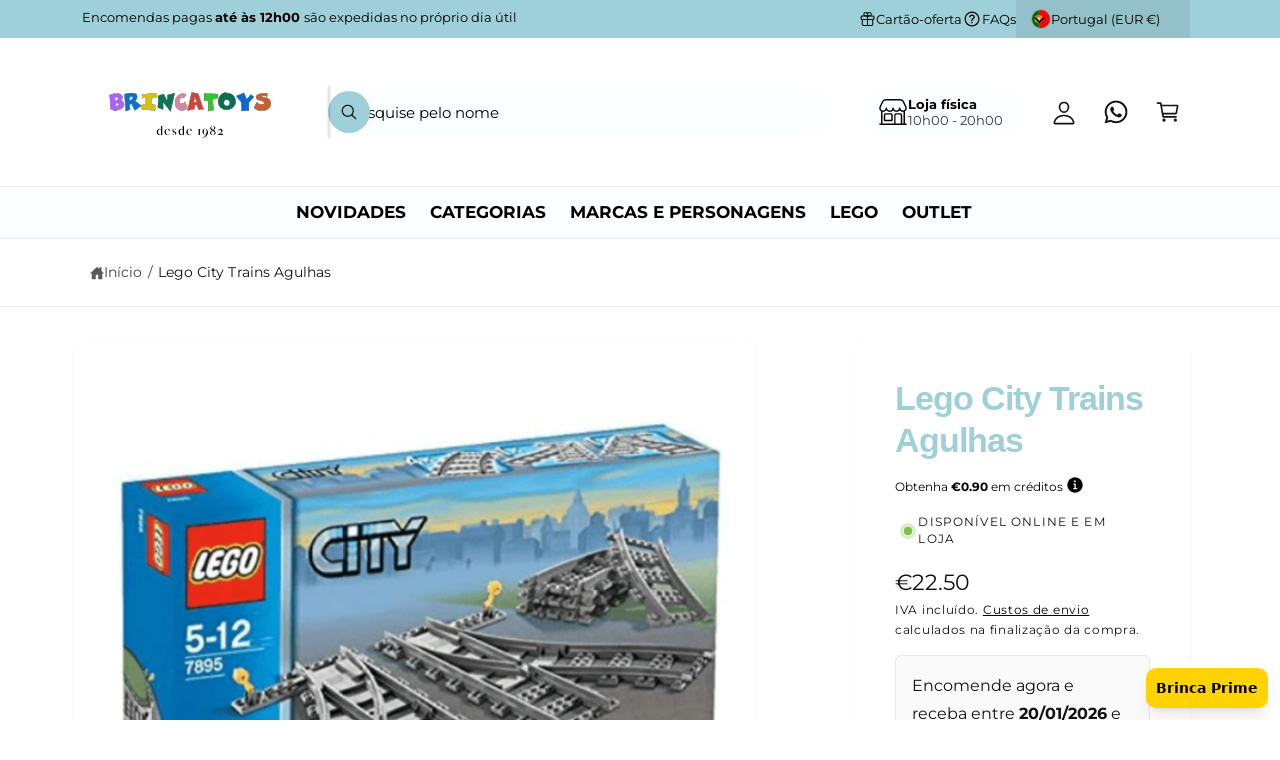

--- FILE ---
content_type: text/html; charset=utf-8
request_url: https://brincatoys.pt/products/lego-city-trains-agulhas
body_size: 94750
content:
<!doctype html>
<html class="no-js" lang="pt-PT">
  <head>
    <meta charset="utf-8">
    <meta http-equiv="X-UA-Compatible" content="IE=edge">
    <meta name="viewport" content="width=device-width,initial-scale=1">
    <meta name="theme-color" content=""><link rel="icon" type="image/png" href="//brincatoys.pt/cdn/shop/files/Favicon_-_Brincatoys_512_x_512_px.png?crop=center&height=32&v=1756211750&width=32"><link rel="preconnect" href="https://fonts.shopifycdn.com" crossorigin>


    
<meta name="theme:name" content="Ignite">
<meta name="theme:version" content="2.4.0">
<meta name="theme:preset" content="toys">


    <script src="//brincatoys.pt/cdn/shop/t/103/assets/global.js?v=36051968775747192791766080956" defer="defer"></script><link rel="preload" href="//brincatoys.pt/cdn/fonts/montserrat/montserrat_n4.81949fa0ac9fd2021e16436151e8eaa539321637.woff2" as="font" crossorigin fetchpriority="high" type="font/woff2"><script>window.performance && window.performance.mark && window.performance.mark('shopify.content_for_header.start');</script><meta name="google-site-verification" content="01QFpQWHe9PImh2Pawvf-soP0r4WXYk1gmCKNk7PksI">
<meta id="shopify-digital-wallet" name="shopify-digital-wallet" content="/73172091144/digital_wallets/dialog">
<meta name="shopify-checkout-api-token" content="a9bdac133f9ed537273fa15e31ed2ee0">
<link rel="alternate" hreflang="x-default" href="https://brincatoys.pt/products/lego-city-trains-agulhas">
<link rel="alternate" hreflang="pt" href="https://brincatoys.pt/products/lego-city-trains-agulhas">
<link rel="alternate" hreflang="es-ES" href="https://brincatoys.pt/es-es/products/lego-city-trains-agulhas">
<link rel="alternate" hreflang="en-AT" href="https://brincatoys.pt/en-eu/products/lego-city-trains-agulhas">
<link rel="alternate" hreflang="en-BE" href="https://brincatoys.pt/en-eu/products/lego-city-trains-agulhas">
<link rel="alternate" hreflang="en-CZ" href="https://brincatoys.pt/en-eu/products/lego-city-trains-agulhas">
<link rel="alternate" hreflang="en-DE" href="https://brincatoys.pt/en-eu/products/lego-city-trains-agulhas">
<link rel="alternate" hreflang="en-DK" href="https://brincatoys.pt/en-eu/products/lego-city-trains-agulhas">
<link rel="alternate" hreflang="en-FI" href="https://brincatoys.pt/en-eu/products/lego-city-trains-agulhas">
<link rel="alternate" hreflang="en-FR" href="https://brincatoys.pt/en-eu/products/lego-city-trains-agulhas">
<link rel="alternate" hreflang="en-IE" href="https://brincatoys.pt/en-eu/products/lego-city-trains-agulhas">
<link rel="alternate" hreflang="en-IT" href="https://brincatoys.pt/en-eu/products/lego-city-trains-agulhas">
<link rel="alternate" hreflang="en-NL" href="https://brincatoys.pt/en-eu/products/lego-city-trains-agulhas">
<link rel="alternate" hreflang="en-PL" href="https://brincatoys.pt/en-eu/products/lego-city-trains-agulhas">
<link rel="alternate" hreflang="en-SE" href="https://brincatoys.pt/en-eu/products/lego-city-trains-agulhas">
<link rel="alternate" hreflang="en-GR" href="https://brincatoys.pt/en-eu/products/lego-city-trains-agulhas">
<link rel="alternate" hreflang="en-LU" href="https://brincatoys.pt/en-eu/products/lego-city-trains-agulhas">
<link rel="alternate" hreflang="en-EE" href="https://brincatoys.pt/en-eu/products/lego-city-trains-agulhas">
<link rel="alternate" hreflang="en-LV" href="https://brincatoys.pt/en-eu/products/lego-city-trains-agulhas">
<link rel="alternate" hreflang="en-SK" href="https://brincatoys.pt/en-eu/products/lego-city-trains-agulhas">
<link rel="alternate" hreflang="en-SI" href="https://brincatoys.pt/en-eu/products/lego-city-trains-agulhas">
<link rel="alternate" hreflang="en-HU" href="https://brincatoys.pt/en-eu/products/lego-city-trains-agulhas">
<link rel="alternate" hreflang="en-LT" href="https://brincatoys.pt/en-eu/products/lego-city-trains-agulhas">
<link rel="alternate" hreflang="en-MT" href="https://brincatoys.pt/en-eu/products/lego-city-trains-agulhas">
<link rel="alternate" type="application/json+oembed" href="https://brincatoys.pt/products/lego-city-trains-agulhas.oembed">
<script async="async" src="/checkouts/internal/preloads.js?locale=pt-PT"></script>
<script id="apple-pay-shop-capabilities" type="application/json">{"shopId":73172091144,"countryCode":"PT","currencyCode":"EUR","merchantCapabilities":["supports3DS"],"merchantId":"gid:\/\/shopify\/Shop\/73172091144","merchantName":"Brincatoys","requiredBillingContactFields":["postalAddress","email","phone"],"requiredShippingContactFields":["postalAddress","email","phone"],"shippingType":"shipping","supportedNetworks":["visa","maestro","masterCard"],"total":{"type":"pending","label":"Brincatoys","amount":"1.00"},"shopifyPaymentsEnabled":true,"supportsSubscriptions":true}</script>
<script id="shopify-features" type="application/json">{"accessToken":"a9bdac133f9ed537273fa15e31ed2ee0","betas":["rich-media-storefront-analytics"],"domain":"brincatoys.pt","predictiveSearch":true,"shopId":73172091144,"locale":"pt-pt"}</script>
<script>var Shopify = Shopify || {};
Shopify.shop = "5d881e-5b.myshopify.com";
Shopify.locale = "pt-PT";
Shopify.currency = {"active":"EUR","rate":"1.0"};
Shopify.country = "PT";
Shopify.theme = {"name":"Brincatoys - Oficial","id":191147770120,"schema_name":"Ignite","schema_version":"2.4.0","theme_store_id":3027,"role":"main"};
Shopify.theme.handle = "null";
Shopify.theme.style = {"id":null,"handle":null};
Shopify.cdnHost = "brincatoys.pt/cdn";
Shopify.routes = Shopify.routes || {};
Shopify.routes.root = "/";</script>
<script type="module">!function(o){(o.Shopify=o.Shopify||{}).modules=!0}(window);</script>
<script>!function(o){function n(){var o=[];function n(){o.push(Array.prototype.slice.apply(arguments))}return n.q=o,n}var t=o.Shopify=o.Shopify||{};t.loadFeatures=n(),t.autoloadFeatures=n()}(window);</script>
<script id="shop-js-analytics" type="application/json">{"pageType":"product"}</script>
<script defer="defer" async type="module" src="//brincatoys.pt/cdn/shopifycloud/shop-js/modules/v2/client.init-shop-cart-sync_CysSvCNW.pt-PT.esm.js"></script>
<script defer="defer" async type="module" src="//brincatoys.pt/cdn/shopifycloud/shop-js/modules/v2/chunk.common_CMEBFfD0.esm.js"></script>
<script type="module">
  await import("//brincatoys.pt/cdn/shopifycloud/shop-js/modules/v2/client.init-shop-cart-sync_CysSvCNW.pt-PT.esm.js");
await import("//brincatoys.pt/cdn/shopifycloud/shop-js/modules/v2/chunk.common_CMEBFfD0.esm.js");

  window.Shopify.SignInWithShop?.initShopCartSync?.({"fedCMEnabled":true,"windoidEnabled":true});

</script>
<script>(function() {
  var isLoaded = false;
  function asyncLoad() {
    if (isLoaded) return;
    isLoaded = true;
    var urls = ["https:\/\/cdn.shopify.com\/s\/files\/1\/0731\/7209\/1144\/t\/103\/assets\/yoast-active-script.js?v=1766080988\u0026shop=5d881e-5b.myshopify.com","https:\/\/cdn.shopify.com\/s\/files\/1\/0731\/7209\/1144\/t\/103\/assets\/yoast-active-script.js?v=1766080988\u0026shop=5d881e-5b.myshopify.com"];
    for (var i = 0; i < urls.length; i++) {
      var s = document.createElement('script');
      s.type = 'text/javascript';
      s.async = true;
      s.src = urls[i];
      var x = document.getElementsByTagName('script')[0];
      x.parentNode.insertBefore(s, x);
    }
  };
  if(window.attachEvent) {
    window.attachEvent('onload', asyncLoad);
  } else {
    window.addEventListener('load', asyncLoad, false);
  }
})();</script>
<script id="__st">var __st={"a":73172091144,"offset":0,"reqid":"d99b5bbc-bf4e-45ce-8caf-5a9e071b729b-1768539472","pageurl":"brincatoys.pt\/products\/lego-city-trains-agulhas","u":"cd1294371a44","p":"product","rtyp":"product","rid":8476728688904};</script>
<script>window.ShopifyPaypalV4VisibilityTracking = true;</script>
<script id="captcha-bootstrap">!function(){'use strict';const t='contact',e='account',n='new_comment',o=[[t,t],['blogs',n],['comments',n],[t,'customer']],c=[[e,'customer_login'],[e,'guest_login'],[e,'recover_customer_password'],[e,'create_customer']],r=t=>t.map((([t,e])=>`form[action*='/${t}']:not([data-nocaptcha='true']) input[name='form_type'][value='${e}']`)).join(','),a=t=>()=>t?[...document.querySelectorAll(t)].map((t=>t.form)):[];function s(){const t=[...o],e=r(t);return a(e)}const i='password',u='form_key',d=['recaptcha-v3-token','g-recaptcha-response','h-captcha-response',i],f=()=>{try{return window.sessionStorage}catch{return}},m='__shopify_v',_=t=>t.elements[u];function p(t,e,n=!1){try{const o=window.sessionStorage,c=JSON.parse(o.getItem(e)),{data:r}=function(t){const{data:e,action:n}=t;return t[m]||n?{data:e,action:n}:{data:t,action:n}}(c);for(const[e,n]of Object.entries(r))t.elements[e]&&(t.elements[e].value=n);n&&o.removeItem(e)}catch(o){console.error('form repopulation failed',{error:o})}}const l='form_type',E='cptcha';function T(t){t.dataset[E]=!0}const w=window,h=w.document,L='Shopify',v='ce_forms',y='captcha';let A=!1;((t,e)=>{const n=(g='f06e6c50-85a8-45c8-87d0-21a2b65856fe',I='https://cdn.shopify.com/shopifycloud/storefront-forms-hcaptcha/ce_storefront_forms_captcha_hcaptcha.v1.5.2.iife.js',D={infoText:'Protegido por hCaptcha',privacyText:'Privacidade',termsText:'Termos'},(t,e,n)=>{const o=w[L][v],c=o.bindForm;if(c)return c(t,g,e,D).then(n);var r;o.q.push([[t,g,e,D],n]),r=I,A||(h.body.append(Object.assign(h.createElement('script'),{id:'captcha-provider',async:!0,src:r})),A=!0)});var g,I,D;w[L]=w[L]||{},w[L][v]=w[L][v]||{},w[L][v].q=[],w[L][y]=w[L][y]||{},w[L][y].protect=function(t,e){n(t,void 0,e),T(t)},Object.freeze(w[L][y]),function(t,e,n,w,h,L){const[v,y,A,g]=function(t,e,n){const i=e?o:[],u=t?c:[],d=[...i,...u],f=r(d),m=r(i),_=r(d.filter((([t,e])=>n.includes(e))));return[a(f),a(m),a(_),s()]}(w,h,L),I=t=>{const e=t.target;return e instanceof HTMLFormElement?e:e&&e.form},D=t=>v().includes(t);t.addEventListener('submit',(t=>{const e=I(t);if(!e)return;const n=D(e)&&!e.dataset.hcaptchaBound&&!e.dataset.recaptchaBound,o=_(e),c=g().includes(e)&&(!o||!o.value);(n||c)&&t.preventDefault(),c&&!n&&(function(t){try{if(!f())return;!function(t){const e=f();if(!e)return;const n=_(t);if(!n)return;const o=n.value;o&&e.removeItem(o)}(t);const e=Array.from(Array(32),(()=>Math.random().toString(36)[2])).join('');!function(t,e){_(t)||t.append(Object.assign(document.createElement('input'),{type:'hidden',name:u})),t.elements[u].value=e}(t,e),function(t,e){const n=f();if(!n)return;const o=[...t.querySelectorAll(`input[type='${i}']`)].map((({name:t})=>t)),c=[...d,...o],r={};for(const[a,s]of new FormData(t).entries())c.includes(a)||(r[a]=s);n.setItem(e,JSON.stringify({[m]:1,action:t.action,data:r}))}(t,e)}catch(e){console.error('failed to persist form',e)}}(e),e.submit())}));const S=(t,e)=>{t&&!t.dataset[E]&&(n(t,e.some((e=>e===t))),T(t))};for(const o of['focusin','change'])t.addEventListener(o,(t=>{const e=I(t);D(e)&&S(e,y())}));const B=e.get('form_key'),M=e.get(l),P=B&&M;t.addEventListener('DOMContentLoaded',(()=>{const t=y();if(P)for(const e of t)e.elements[l].value===M&&p(e,B);[...new Set([...A(),...v().filter((t=>'true'===t.dataset.shopifyCaptcha))])].forEach((e=>S(e,t)))}))}(h,new URLSearchParams(w.location.search),n,t,e,['guest_login'])})(!0,!0)}();</script>
<script integrity="sha256-4kQ18oKyAcykRKYeNunJcIwy7WH5gtpwJnB7kiuLZ1E=" data-source-attribution="shopify.loadfeatures" defer="defer" src="//brincatoys.pt/cdn/shopifycloud/storefront/assets/storefront/load_feature-a0a9edcb.js" crossorigin="anonymous"></script>
<script data-source-attribution="shopify.dynamic_checkout.dynamic.init">var Shopify=Shopify||{};Shopify.PaymentButton=Shopify.PaymentButton||{isStorefrontPortableWallets:!0,init:function(){window.Shopify.PaymentButton.init=function(){};var t=document.createElement("script");t.src="https://brincatoys.pt/cdn/shopifycloud/portable-wallets/latest/portable-wallets.pt-pt.js",t.type="module",document.head.appendChild(t)}};
</script>
<script data-source-attribution="shopify.dynamic_checkout.buyer_consent">
  function portableWalletsHideBuyerConsent(e){var t=document.getElementById("shopify-buyer-consent"),n=document.getElementById("shopify-subscription-policy-button");t&&n&&(t.classList.add("hidden"),t.setAttribute("aria-hidden","true"),n.removeEventListener("click",e))}function portableWalletsShowBuyerConsent(e){var t=document.getElementById("shopify-buyer-consent"),n=document.getElementById("shopify-subscription-policy-button");t&&n&&(t.classList.remove("hidden"),t.removeAttribute("aria-hidden"),n.addEventListener("click",e))}window.Shopify?.PaymentButton&&(window.Shopify.PaymentButton.hideBuyerConsent=portableWalletsHideBuyerConsent,window.Shopify.PaymentButton.showBuyerConsent=portableWalletsShowBuyerConsent);
</script>
<script>
  function portableWalletsCleanup(e){e&&e.src&&console.error("Failed to load portable wallets script "+e.src);var t=document.querySelectorAll("shopify-accelerated-checkout .shopify-payment-button__skeleton, shopify-accelerated-checkout-cart .wallet-cart-button__skeleton"),e=document.getElementById("shopify-buyer-consent");for(let e=0;e<t.length;e++)t[e].remove();e&&e.remove()}function portableWalletsNotLoadedAsModule(e){e instanceof ErrorEvent&&"string"==typeof e.message&&e.message.includes("import.meta")&&"string"==typeof e.filename&&e.filename.includes("portable-wallets")&&(window.removeEventListener("error",portableWalletsNotLoadedAsModule),window.Shopify.PaymentButton.failedToLoad=e,"loading"===document.readyState?document.addEventListener("DOMContentLoaded",window.Shopify.PaymentButton.init):window.Shopify.PaymentButton.init())}window.addEventListener("error",portableWalletsNotLoadedAsModule);
</script>

<script type="module" src="https://brincatoys.pt/cdn/shopifycloud/portable-wallets/latest/portable-wallets.pt-pt.js" onError="portableWalletsCleanup(this)" crossorigin="anonymous"></script>
<script nomodule>
  document.addEventListener("DOMContentLoaded", portableWalletsCleanup);
</script>

<script id='scb4127' type='text/javascript' async='' src='https://brincatoys.pt/cdn/shopifycloud/privacy-banner/storefront-banner.js'></script><link id="shopify-accelerated-checkout-styles" rel="stylesheet" media="screen" href="https://brincatoys.pt/cdn/shopifycloud/portable-wallets/latest/accelerated-checkout-backwards-compat.css" crossorigin="anonymous">
<style id="shopify-accelerated-checkout-cart">
        #shopify-buyer-consent {
  margin-top: 1em;
  display: inline-block;
  width: 100%;
}

#shopify-buyer-consent.hidden {
  display: none;
}

#shopify-subscription-policy-button {
  background: none;
  border: none;
  padding: 0;
  text-decoration: underline;
  font-size: inherit;
  cursor: pointer;
}

#shopify-subscription-policy-button::before {
  box-shadow: none;
}

      </style>
<script id="sections-script" data-sections="header,footer" defer="defer" src="//brincatoys.pt/cdn/shop/t/103/compiled_assets/scripts.js?69028"></script>
<script>window.performance && window.performance.mark && window.performance.mark('shopify.content_for_header.end');</script>


    <style data-shopify>
      @font-face {
  font-family: Montserrat;
  font-weight: 400;
  font-style: normal;
  font-display: swap;
  src: url("//brincatoys.pt/cdn/fonts/montserrat/montserrat_n4.81949fa0ac9fd2021e16436151e8eaa539321637.woff2") format("woff2"),
       url("//brincatoys.pt/cdn/fonts/montserrat/montserrat_n4.a6c632ca7b62da89c3594789ba828388aac693fe.woff") format("woff");
}

        @font-face {
  font-family: Montserrat;
  font-weight: 700;
  font-style: normal;
  font-display: swap;
  src: url("//brincatoys.pt/cdn/fonts/montserrat/montserrat_n7.3c434e22befd5c18a6b4afadb1e3d77c128c7939.woff2") format("woff2"),
       url("//brincatoys.pt/cdn/fonts/montserrat/montserrat_n7.5d9fa6e2cae713c8fb539a9876489d86207fe957.woff") format("woff");
}

        @font-face {
  font-family: Montserrat;
  font-weight: 400;
  font-style: italic;
  font-display: swap;
  src: url("//brincatoys.pt/cdn/fonts/montserrat/montserrat_i4.5a4ea298b4789e064f62a29aafc18d41f09ae59b.woff2") format("woff2"),
       url("//brincatoys.pt/cdn/fonts/montserrat/montserrat_i4.072b5869c5e0ed5b9d2021e4c2af132e16681ad2.woff") format("woff");
}

        @font-face {
  font-family: Montserrat;
  font-weight: 700;
  font-style: italic;
  font-display: swap;
  src: url("//brincatoys.pt/cdn/fonts/montserrat/montserrat_i7.a0d4a463df4f146567d871890ffb3c80408e7732.woff2") format("woff2"),
       url("//brincatoys.pt/cdn/fonts/montserrat/montserrat_i7.f6ec9f2a0681acc6f8152c40921d2a4d2e1a2c78.woff") format("woff");
}

        @font-face {
  font-family: Montserrat;
  font-weight: 500;
  font-style: normal;
  font-display: swap;
  src: url("//brincatoys.pt/cdn/fonts/montserrat/montserrat_n5.07ef3781d9c78c8b93c98419da7ad4fbeebb6635.woff2") format("woff2"),
       url("//brincatoys.pt/cdn/fonts/montserrat/montserrat_n5.adf9b4bd8b0e4f55a0b203cdd84512667e0d5e4d.woff") format("woff");
}


        :root,
        .color-scheme-1 {
          --color-background: 255,255,255;
          --color-background-accent: ,,;
        
          --gradient-background: #ffffff;
        

        

        --color-foreground: 18,18,18;
        --color-heading: 18,18,18;
        --color-background-contrast: 191,191,191;
        --color-shadow: 0, 0, 0;
        --color-button: 18,18,18;
        --color-button-alpha: 1.0;
        
          --color-button-gradient: none;
        
        --color-button-text: 255,255,255;
        --color-secondary-button: 255,255,255;
        --color-secondary-button-text: 0,0,0;
        --color-link: 0,0,0;
        --color-caption: 18,18,18;
        --color-badge-foreground: 18,18,18;
        --color-badge-background: 255,255,255;
        --color-badge-border: 18,18,18;
        --color-accent: 159,207,216;
        --payment-terms-background-color: rgb(255 255 255);

        
          --color-heading-gradient-background: none;
          --color-heading-gradient-background-clip: border-box;
          --color-heading-gradient-fill: currentColor;
        

        
          --color-accent-gradient-background: -webkit-linear-gradient(139deg, rgba(208, 159, 216, 1), rgba(159, 207, 216, 1) 97%, rgba(208, 159, 216, 1) 98%);
          --color-accent-gradient-background-clip: text;
          --color-accent-gradient-fill: transparent;
        
      }
      
        
        .color-scheme-2 {
          --color-background: 255,255,255;
          --color-background-accent: 255,255,252;
        
          --gradient-background: #ffffff;
        

        

        --color-foreground: 18,18,18;
        --color-heading: 159,207,216;
        --color-background-contrast: 191,191,191;
        --color-shadow: 0, 0, 0;
        --color-button: 159,207,216;
        --color-button-alpha: 1.0;
        
          --color-button-gradient: none;
        
        --color-button-text: 0,0,0;
        --color-secondary-button: 255,255,255;
        --color-secondary-button-text: 208,159,216;
        --color-link: 0,0,0;
        --color-caption: 18,18,18;
        --color-badge-foreground: 18,18,18;
        --color-badge-background: 255,255,255;
        --color-badge-border: 18,18,18;
        --color-accent: 220,43,255;
        --payment-terms-background-color: rgb(255 255 255);

        
          --color-heading-gradient-background: none;
          --color-heading-gradient-background-clip: border-box;
          --color-heading-gradient-fill: currentColor;
        

        
          --color-accent-gradient-background: -webkit-linear-gradient(139deg, rgba(208, 159, 216, 1), rgba(159, 207, 216, 1) 97%, rgba(208, 159, 216, 1) 98%);
          --color-accent-gradient-background-clip: text;
          --color-accent-gradient-fill: transparent;
        
      }
      
        
        .color-scheme-3 {
          --color-background: 18,18,18;
          --color-background-accent: ,,;
        
          --gradient-background: #121212;
        

        

        --color-foreground: 255,255,255;
        --color-heading: 255,255,255;
        --color-background-contrast: 146,146,146;
        --color-shadow: 0, 0, 0;
        --color-button: 255,255,255;
        --color-button-alpha: 1.0;
        
          --color-button-gradient: none;
        
        --color-button-text: 18,18,18;
        --color-secondary-button: 18,18,18;
        --color-secondary-button-text: 255,255,255;
        --color-link: 255,255,255;
        --color-caption: 255,255,255;
        --color-badge-foreground: 255,255,255;
        --color-badge-background: 18,18,18;
        --color-badge-border: 255,255,255;
        --color-accent: 208,159,216;
        --payment-terms-background-color: rgb(18 18 18);

        
          --color-heading-gradient-background: none;
          --color-heading-gradient-background-clip: border-box;
          --color-heading-gradient-fill: currentColor;
        

        
          --color-accent-gradient-background: -webkit-linear-gradient(310deg, rgba(17, 189, 251, 1) 15%, rgba(33, 249, 150, 1) 85%);
          --color-accent-gradient-background-clip: text;
          --color-accent-gradient-fill: transparent;
        
      }
      
        
        .color-scheme-4 {
          --color-background: 252,255,255;
          --color-background-accent: ,,;
        
          --gradient-background: #fcffff;
        

        

        --color-foreground: 0,0,0;
        --color-heading: 255,255,255;
        --color-background-contrast: 124,255,255;
        --color-shadow: 0, 0, 0;
        --color-button: 159,207,216;
        --color-button-alpha: 1.0;
        
          --color-button-gradient: none;
        
        --color-button-text: 0,0,0;
        --color-secondary-button: 252,255,255;
        --color-secondary-button-text: 255,255,255;
        --color-link: 18,18,18;
        --color-caption: 255,255,255;
        --color-badge-foreground: 0,0,0;
        --color-badge-background: 252,255,255;
        --color-badge-border: 0,0,0;
        --color-accent: 220,43,255;
        --payment-terms-background-color: rgb(252 255 255);

        
          --color-heading-gradient-background: none;
          --color-heading-gradient-background-clip: border-box;
          --color-heading-gradient-fill: currentColor;
        

        
          --color-accent-gradient-background: -webkit-linear-gradient(127deg, rgba(254, 244, 81, 1), rgba(86, 240, 255, 1) 83%);
          --color-accent-gradient-background-clip: text;
          --color-accent-gradient-fill: transparent;
        
      }
      
        
        .color-scheme-5 {
          --color-background: 208,159,216;
          --color-background-accent: ,,;
        
          --gradient-background: #d09fd8;
        

        

        --color-foreground: 243,243,243;
        --color-heading: 255,255,255;
        --color-background-contrast: 161,72,176;
        --color-shadow: 0, 0, 0;
        --color-button: 255,255,255;
        --color-button-alpha: 1.0;
        
          --color-button-gradient: none;
        
        --color-button-text: 0,0,0;
        --color-secondary-button: 208,159,216;
        --color-secondary-button-text: 255,255,255;
        --color-link: 243,243,243;
        --color-caption: 18,18,18;
        --color-badge-foreground: 243,243,243;
        --color-badge-background: 208,159,216;
        --color-badge-border: 243,243,243;
        --color-accent: 220,43,255;
        --payment-terms-background-color: rgb(208 159 216);

        
          --color-heading-gradient-background: none;
          --color-heading-gradient-background-clip: border-box;
          --color-heading-gradient-fill: currentColor;
        

        
          --color-accent-gradient-background: -webkit-linear-gradient(270deg, rgba(255, 228, 49, 1) 42%, rgba(249, 100, 32, 1) 100%);
          --color-accent-gradient-background-clip: text;
          --color-accent-gradient-fill: transparent;
        
      }
      
        
        .color-scheme-6 {
          --color-background: 248,248,248;
          --color-background-accent: ,,;
        
          --gradient-background: #f8f8f8;
        

        

        --color-foreground: 255,255,255;
        --color-heading: 255,255,255;
        --color-background-contrast: 184,184,184;
        --color-shadow: 0, 0, 0;
        --color-button: 208,159,216;
        --color-button-alpha: 1.0;
        
          --color-button-gradient: none;
        
        --color-button-text: 255,255,255;
        --color-secondary-button: 248,248,248;
        --color-secondary-button-text: 159,207,216;
        --color-link: 255,255,255;
        --color-caption: 255,255,255;
        --color-badge-foreground: 255,255,255;
        --color-badge-background: 248,248,248;
        --color-badge-border: 255,255,255;
        --color-accent: 208,159,216;
        --payment-terms-background-color: rgb(248 248 248);

        
          --color-heading-gradient-background: none;
          --color-heading-gradient-background-clip: border-box;
          --color-heading-gradient-fill: currentColor;
        

        
          --color-accent-gradient-background: -webkit-linear-gradient(57deg, rgba(248, 92, 255, 1) 8%, rgba(145, 232, 255, 1) 47%, rgba(43, 252, 135, 1) 83%);
          --color-accent-gradient-background-clip: text;
          --color-accent-gradient-fill: transparent;
        
      }
      
        
        .color-scheme-7 {
          --color-background: 159,207,216;
          --color-background-accent: ,,;
        
          --gradient-background: #9fcfd8;
        

        

        --color-foreground: 0,0,0;
        --color-heading: 255,255,255;
        --color-background-contrast: 72,160,176;
        --color-shadow: 0, 0, 0;
        --color-button: 255,255,255;
        --color-button-alpha: 1.0;
        
          --color-button-gradient: none;
        
        --color-button-text: 18,18,18;
        --color-secondary-button: 159,207,216;
        --color-secondary-button-text: 255,255,255;
        --color-link: 255,255,255;
        --color-caption: 255,255,255;
        --color-badge-foreground: 0,0,0;
        --color-badge-background: 159,207,216;
        --color-badge-border: 0,0,0;
        --color-accent: 220,43,255;
        --payment-terms-background-color: rgb(159 207 216);

        
          --color-heading-gradient-background: none;
          --color-heading-gradient-background-clip: border-box;
          --color-heading-gradient-fill: currentColor;
        

        
          --color-accent-gradient-background: none;
          --color-accent-gradient-background-clip: border-box;
          --color-accent-gradient-fill: currentColor;
        
      }
      
        
        .color-scheme-8 {
          --color-background: 4,84,165;
          --color-background-accent: ,,;
        
          --gradient-background: linear-gradient(220deg, rgba(64, 143, 223, 1) 7%, rgba(4, 84, 165, 1) 94%);
        

        

        --color-foreground: 253,249,249;
        --color-heading: 255,255,255;
        --color-background-contrast: 1,21,41;
        --color-shadow: 0, 0, 0;
        --color-button: 238,55,55;
        --color-button-alpha: 1.0;
        
          --color-button-gradient: none;
        
        --color-button-text: 255,255,255;
        --color-secondary-button: 4,84,165;
        --color-secondary-button-text: 253,249,249;
        --color-link: 255,255,255;
        --color-caption: 255,255,255;
        --color-badge-foreground: 253,249,249;
        --color-badge-background: 4,84,165;
        --color-badge-border: 253,249,249;
        --color-accent: 238,55,55;
        --payment-terms-background-color: rgb(4 84 165);

        
          --color-heading-gradient-background: none;
          --color-heading-gradient-background-clip: border-box;
          --color-heading-gradient-fill: currentColor;
        

        
          --color-accent-gradient-background: none;
          --color-accent-gradient-background-clip: border-box;
          --color-accent-gradient-fill: currentColor;
        
      }
      
        
        .color-scheme-9 {
          --color-background: 243,243,243;
          --color-background-accent: ,,;
        
          --gradient-background: #f3f3f3;
        

        

        --color-foreground: 0,0,0;
        --color-heading: 255,255,255;
        --color-background-contrast: 179,179,179;
        --color-shadow: 0, 0, 0;
        --color-button: 255,255,255;
        --color-button-alpha: 1.0;
        
          --color-button-gradient: none;
        
        --color-button-text: 0,0,0;
        --color-secondary-button: 243,243,243;
        --color-secondary-button-text: 255,255,255;
        --color-link: 159,207,216;
        --color-caption: 255,255,255;
        --color-badge-foreground: 0,0,0;
        --color-badge-background: 243,243,243;
        --color-badge-border: 0,0,0;
        --color-accent: 220,43,255;
        --payment-terms-background-color: rgb(243 243 243);

        
          --color-heading-gradient-background: none;
          --color-heading-gradient-background-clip: border-box;
          --color-heading-gradient-fill: currentColor;
        

        
          --color-accent-gradient-background: none;
          --color-accent-gradient-background-clip: border-box;
          --color-accent-gradient-fill: currentColor;
        
      }
      
        
        .color-scheme-10 {
          --color-background: 30,33,33;
          --color-background-accent: ,,;
        
          --gradient-background: #1e2121;
        

        

        --color-foreground: 255,255,255;
        --color-heading: 255,255,255;
        --color-background-contrast: 42,46,46;
        --color-shadow: 0, 0, 0;
        --color-button: 255,255,255;
        --color-button-alpha: 1.0;
        
        --color-button-gradient: linear-gradient(305deg, rgba(145, 48, 234, 1), rgba(175, 103, 241, 1) 46%, rgba(179, 119, 245, 1) 91%);
        
        --color-button-text: 18,18,18;
        --color-secondary-button: 30,33,33;
        --color-secondary-button-text: 255,255,255;
        --color-link: 255,255,255;
        --color-caption: 255,255,255;
        --color-badge-foreground: 255,255,255;
        --color-badge-background: 30,33,33;
        --color-badge-border: 255,255,255;
        --color-accent: 125,255,43;
        --payment-terms-background-color: rgb(30 33 33);

        
          --color-heading-gradient-background: none;
          --color-heading-gradient-background-clip: border-box;
          --color-heading-gradient-fill: currentColor;
        

        
          --color-accent-gradient-background: none;
          --color-accent-gradient-background-clip: border-box;
          --color-accent-gradient-fill: currentColor;
        
      }
      
        
        .color-scheme-11 {
          --color-background: 193,41,133;
          --color-background-accent: ,,;
        
          --gradient-background: #c12985;
        

        

        --color-foreground: 255,255,255;
        --color-heading: 255,255,255;
        --color-background-contrast: 88,19,61;
        --color-shadow: 0, 0, 0;
        --color-button: 255,255,255;
        --color-button-alpha: 1.0;
        
          --color-button-gradient: none;
        
        --color-button-text: 143,72,188;
        --color-secondary-button: 193,41,133;
        --color-secondary-button-text: 255,255,255;
        --color-link: 255,255,255;
        --color-caption: 255,255,255;
        --color-badge-foreground: 255,255,255;
        --color-badge-background: 193,41,133;
        --color-badge-border: 255,255,255;
        --color-accent: 255,255,255;
        --payment-terms-background-color: rgb(193 41 133);

        
          --color-heading-gradient-background: none;
          --color-heading-gradient-background-clip: border-box;
          --color-heading-gradient-fill: currentColor;
        

        
          --color-accent-gradient-background: none;
          --color-accent-gradient-background-clip: border-box;
          --color-accent-gradient-fill: currentColor;
        
      }
      
        
        .color-scheme-12 {
          --color-background: 247,245,239;
          --color-background-accent: ,,;
        
          --gradient-background: #f7f5ef;
        

        

        --color-foreground: 89,89,81;
        --color-heading: 18,18,18;
        --color-background-contrast: 205,192,154;
        --color-shadow: 0, 0, 0;
        --color-button: 18,18,18;
        --color-button-alpha: 1.0;
        
          --color-button-gradient: none;
        
        --color-button-text: 255,255,255;
        --color-secondary-button: 247,245,239;
        --color-secondary-button-text: 18,18,18;
        --color-link: 13,82,177;
        --color-caption: 18,18,18;
        --color-badge-foreground: 89,89,81;
        --color-badge-background: 247,245,239;
        --color-badge-border: 89,89,81;
        --color-accent: 220,43,255;
        --payment-terms-background-color: rgb(247 245 239);

        
          --color-heading-gradient-background: none;
          --color-heading-gradient-background-clip: border-box;
          --color-heading-gradient-fill: currentColor;
        

        
          --color-accent-gradient-background: -webkit-linear-gradient(139deg, rgba(251, 51, 166, 1), rgba(127, 72, 176, 1) 50%, rgba(48, 145, 211, 1) 100%);
          --color-accent-gradient-background-clip: text;
          --color-accent-gradient-fill: transparent;
        
      }
      
        
        .color-scheme-13 {
          --color-background: 30,30,30;
          --color-background-accent: ,,;
        
          --gradient-background: linear-gradient(180deg, rgba(251, 51, 166, 1), rgba(99, 41, 151, 1) 50%, rgba(19, 4, 33, 1) 100%);
        

        

        --color-foreground: 255,255,255;
        --color-heading: 255,255,255;
        --color-background-contrast: 43,43,43;
        --color-shadow: 0, 0, 0;
        --color-button: 159,207,216;
        --color-button-alpha: 1.0;
        
          --color-button-gradient: none;
        
        --color-button-text: 18,18,18;
        --color-secondary-button: 30,30,30;
        --color-secondary-button-text: 159,207,216;
        --color-link: 255,255,255;
        --color-caption: 255,255,255;
        --color-badge-foreground: 255,255,255;
        --color-badge-background: 30,30,30;
        --color-badge-border: 255,255,255;
        --color-accent: 159,207,216;
        --payment-terms-background-color: rgb(30 30 30);

        
          --color-heading-gradient-background: none;
          --color-heading-gradient-background-clip: border-box;
          --color-heading-gradient-fill: currentColor;
        

        
          --color-accent-gradient-background: -webkit-linear-gradient(180deg, rgba(196, 102, 238, 1), rgba(82, 218, 236, 1) 100%);
          --color-accent-gradient-background-clip: text;
          --color-accent-gradient-fill: transparent;
        
      }
      
        
        .color-scheme-e66249cb-8e2e-4c38-90e1-943909a2dbeb {
          --color-background: 255,255,255;
          --color-background-accent: ,,;
        
          --gradient-background: linear-gradient(139deg, rgba(208, 159, 216, 1), rgba(159, 207, 216, 1) 100%, rgba(208, 159, 216, 1) 100%);
        

        

        --color-foreground: 0,0,0;
        --color-heading: 18,18,18;
        --color-background-contrast: 191,191,191;
        --color-shadow: 0, 0, 0;
        --color-button: 0,0,0;
        --color-button-alpha: 1.0;
        
          --color-button-gradient: none;
        
        --color-button-text: 255,255,255;
        --color-secondary-button: 255,255,255;
        --color-secondary-button-text: 18,18,18;
        --color-link: 0,0,0;
        --color-caption: 18,18,18;
        --color-badge-foreground: 0,0,0;
        --color-badge-background: 255,255,255;
        --color-badge-border: 0,0,0;
        --color-accent: 159,207,216;
        --payment-terms-background-color: rgb(255 255 255);

        
          --color-heading-gradient-background: none;
          --color-heading-gradient-background-clip: border-box;
          --color-heading-gradient-fill: currentColor;
        

        
          --color-accent-gradient-background: -webkit-linear-gradient(139deg, rgba(208, 159, 216, 1), rgba(159, 207, 216, 1) 97%, rgba(208, 159, 216, 1) 98%);
          --color-accent-gradient-background-clip: text;
          --color-accent-gradient-fill: transparent;
        
      }
      
        
        .color-scheme-3de33028-3247-4b4c-b319-0704bd401f5d {
          --color-background: 255,255,255;
          --color-background-accent: ,,;
        
          --gradient-background: #ffffff;
        

        

        --color-foreground: 0,0,0;
        --color-heading: 159,207,216;
        --color-background-contrast: 191,191,191;
        --color-shadow: 0, 0, 0;
        --color-button: 18,18,18;
        --color-button-alpha: 1.0;
        
          --color-button-gradient: none;
        
        --color-button-text: 255,255,255;
        --color-secondary-button: 255,255,255;
        --color-secondary-button-text: 159,207,216;
        --color-link: 159,207,216;
        --color-caption: 0,0,0;
        --color-badge-foreground: 0,0,0;
        --color-badge-background: 255,255,255;
        --color-badge-border: 0,0,0;
        --color-accent: 159,207,216;
        --payment-terms-background-color: rgb(255 255 255);

        
          --color-heading-gradient-background: none;
          --color-heading-gradient-background-clip: border-box;
          --color-heading-gradient-fill: currentColor;
        

        
          --color-accent-gradient-background: -webkit-linear-gradient(139deg, rgba(208, 159, 216, 1), rgba(159, 207, 216, 1) 97%, rgba(208, 159, 216, 1) 98%);
          --color-accent-gradient-background-clip: text;
          --color-accent-gradient-fill: transparent;
        
      }
      
        
        .color-scheme-f2289437-91c7-426b-afbf-47fe1786d382 {
          --color-background: 255,255,255;
          --color-background-accent: ,,;
        
          --gradient-background: #ffffff;
        

        

        --color-foreground: 18,18,18;
        --color-heading: 3,3,3;
        --color-background-contrast: 191,191,191;
        --color-shadow: 0, 0, 0;
        --color-button: 159,207,216;
        --color-button-alpha: 1.0;
        
          --color-button-gradient: none;
        
        --color-button-text: 255,255,255;
        --color-secondary-button: 255,255,255;
        --color-secondary-button-text: 18,18,18;
        --color-link: 159,207,216;
        --color-caption: 18,18,18;
        --color-badge-foreground: 18,18,18;
        --color-badge-background: 255,255,255;
        --color-badge-border: 18,18,18;
        --color-accent: 159,207,216;
        --payment-terms-background-color: rgb(255 255 255);

        
          --color-heading-gradient-background: none;
          --color-heading-gradient-background-clip: border-box;
          --color-heading-gradient-fill: currentColor;
        

        
          --color-accent-gradient-background: none;
          --color-accent-gradient-background-clip: border-box;
          --color-accent-gradient-fill: currentColor;
        
      }
      
        
        .color-scheme-ab4d090b-1800-4ba2-b126-ff34d9601778 {
          --color-background: 255,255,255;
          --color-background-accent: ,,;
        
          --gradient-background: #ffffff;
        

        

        --color-foreground: 18,18,18;
        --color-heading: 159,207,216;
        --color-background-contrast: 191,191,191;
        --color-shadow: 0, 0, 0;
        --color-button: 18,18,18;
        --color-button-alpha: 1.0;
        
          --color-button-gradient: none;
        
        --color-button-text: 255,255,255;
        --color-secondary-button: 255,255,255;
        --color-secondary-button-text: 0,0,0;
        --color-link: 159,207,216;
        --color-caption: 18,18,18;
        --color-badge-foreground: 18,18,18;
        --color-badge-background: 255,255,255;
        --color-badge-border: 18,18,18;
        --color-accent: 159,207,216;
        --payment-terms-background-color: rgb(255 255 255);

        
          --color-heading-gradient-background: none;
          --color-heading-gradient-background-clip: border-box;
          --color-heading-gradient-fill: currentColor;
        

        
          --color-accent-gradient-background: -webkit-linear-gradient(139deg, rgba(208, 159, 216, 1), rgba(159, 207, 216, 1) 97%, rgba(208, 159, 216, 1) 98%);
          --color-accent-gradient-background-clip: text;
          --color-accent-gradient-fill: transparent;
        
      }
      
        
        .color-scheme-10fe9eba-5bd3-487e-86fd-3d2e1dc9ae55 {
          --color-background: 159,207,216;
          --color-background-accent: ,,;
        
          --gradient-background: #9fcfd8;
        

        

        --color-foreground: 0,0,0;
        --color-heading: 0,0,0;
        --color-background-contrast: 72,160,176;
        --color-shadow: 0, 0, 0;
        --color-button: 0,0,0;
        --color-button-alpha: 1.0;
        
          --color-button-gradient: none;
        
        --color-button-text: 0,0,0;
        --color-secondary-button: 159,207,216;
        --color-secondary-button-text: 0,0,0;
        --color-link: 0,0,0;
        --color-caption: 0,0,0;
        --color-badge-foreground: 0,0,0;
        --color-badge-background: 159,207,216;
        --color-badge-border: 0,0,0;
        --color-accent: 0,0,0;
        --payment-terms-background-color: rgb(159 207 216);

        
          --color-heading-gradient-background: none;
          --color-heading-gradient-background-clip: border-box;
          --color-heading-gradient-fill: currentColor;
        

        
          --color-accent-gradient-background: -webkit-linear-gradient(139deg, rgba(208, 159, 216, 1), rgba(159, 207, 216, 1) 97%, rgba(208, 159, 216, 1) 98%);
          --color-accent-gradient-background-clip: text;
          --color-accent-gradient-fill: transparent;
        
      }
      

      

      body, .color-scheme-1, .color-scheme-2, .color-scheme-3, .color-scheme-4, .color-scheme-5, .color-scheme-6, .color-scheme-7, .color-scheme-8, .color-scheme-9, .color-scheme-10, .color-scheme-11, .color-scheme-12, .color-scheme-13, .color-scheme-e66249cb-8e2e-4c38-90e1-943909a2dbeb, .color-scheme-3de33028-3247-4b4c-b319-0704bd401f5d, .color-scheme-f2289437-91c7-426b-afbf-47fe1786d382, .color-scheme-ab4d090b-1800-4ba2-b126-ff34d9601778, .color-scheme-10fe9eba-5bd3-487e-86fd-3d2e1dc9ae55 {
        color: rgb(var(--color-foreground));
        background-color: rgb(var(--color-background));
      }

      :root {
        /* The direction multiplier is used for RTL-aware transforms and positioning calculations.
           It is set to -1 for RTL languages and 1 for LTR languages, allowing CSS calculations
           to be directionally aware. */
        --direction-multiplier: 1;

        --font-body-family: Montserrat, sans-serif;
        --font-body-style: normal;
        --font-body-weight: 400;
        --font-body-weight-bold: 700;
        --font-body-letter-spacing: 0.001em;

        --font-heading-family: "system_ui", -apple-system, 'Segoe UI', Roboto, 'Helvetica Neue', 'Noto Sans', 'Liberation Sans', Arial, sans-serif, 'Apple Color Emoji', 'Segoe UI Emoji', 'Segoe UI Symbol', 'Noto Color Emoji';
        --font-heading-style: normal;
        --font-heading-weight: 700;

        

        --font-button-font-weight: bold;
        --font-button-case: none;
        --font-button-icon-offset: 0.1rem;
        --font-button-letter-spacing: 0.01em;
        --font-button-text-size: 1.5rem;

        --font-body-scale: 1.0;
        --font-heading-scale: 1.0;
        --font-heading-case: none;
        --font-heading-letter-spacing: -0.029em;

        --media-padding: px;
        --media-border-opacity: 0.0;
        --media-border-width: 0px;
        --media-radius: 16px;
        --media-shadow-opacity: 0.0;
        --media-shadow-horizontal-offset: 0px;
        --media-shadow-vertical-offset: 0px;
        --media-shadow-blur-radius: 0px;
        --media-shadow-visible: 0;

        --page-width: 120rem;
        --px-mobile: 2rem;
        --page-width-margin: 0rem;

        --product-card-image-padding: 0.2rem;
        --product-card-image-scale: 1.0;
        --product-card-corner-radius: 0.8rem;
        --product-card-text-alignment: center;
        --product-card-border-width: 0.0rem;
        --product-card-border-opacity: 0.0;
        --product-card-shadow-opacity: 0.0;
        --product-card-shadow-visible: 0;
        --product-card-shadow-horizontal-offset: 0.0rem;
        --product-card-shadow-vertical-offset: 0.0rem;
        --product-card-shadow-blur-radius: 0.0rem;
        --product-card-star-color: 239,219,22;
        --product-card-icon-width: 24px;

        --inventory-stock-low-color: 183,60,60;
        --inventory-stock-normal-color: 85,175,16;
        --inventory-stock-continue-color: 85,175,16;
        --inventory-stock-out-color: 91,91,91;

        
          --product-card-price-color: 187,29,42;
        

        
        --product-card-image-background: 0,0,0,0.0;
        

        --collection-card-image-padding: 0.0rem;
        --collection-card-corner-radius: 0.8rem;
        --collection-card-image-scale: 1.0;
        --collection-card-text-alignment: center;
        --collection-card-border-width: 0.0rem;
        --collection-card-border-opacity: 0.0;
        --collection-card-shadow-opacity: 0.0;
        --collection-card-shadow-visible: 0;
        --collection-card-shadow-horizontal-offset: 0.0rem;
        --collection-card-shadow-vertical-offset: 0.0rem;
        --collection-card-shadow-blur-radius: 0.0rem;
        --collection-card-image-background: 255,255,255,1.0;

        --blog-card-image-padding: 0.0rem;
        --blog-card-corner-radius: 0.8rem;
        --blog-card-border-width: 0.0rem;
        --blog-card-border-opacity: 0.0;
        --blog-card-shadow-opacity: 0.0;
        --blog-card-shadow-visible: 0;
        --blog-card-shadow-horizontal-offset: 0.0rem;
        --blog-card-shadow-vertical-offset: 0.0rem;
        --blog-card-shadow-blur-radius: 0.0rem;
        --blog-card-image-background: 255,255,255,1.0;

        

        --badge-text-size: 1.1rem;
        --badge-text-weight: bold;
        --badge-border-width: 1px;
        --badge-border-style: solid;

        --badge-sold-out-foreground: 255 255 255 / 1.0;
        --badge-sold-out-border: 0 0 0 / 0.0;
        --badge-sold-out-background: linear-gradient(127deg, rgba(13, 13, 13, 1) 11%, rgba(49, 49, 49, 1) 75%);
        
        
        --badge-preorder-foreground: 21 118 49 / 1.0;
        --badge-preorder-border: 255 255 255 / 1.0;
        --badge-preorder-background: linear-gradient(137deg, rgba(234, 234, 234, 0.8), rgba(241, 241, 241, 0.4) 100%);
        
        
        
        
        --badge-sale-foreground: 255 255 255 / 1.0;
        --badge-sale-border: 0 0 0 / 0.0;
        --badge-sale-background: #df0303;
        

        --popup-border-width: 1px;
        --popup-border-opacity: 0.08;
        --popup-corner-radius: 6px;
        --promo-corner-radius: 6px;
        --popup-shadow-opacity: 0.15;
        --popup-shadow-horizontal-offset: 0px;
        --popup-shadow-vertical-offset: 0px;
        --popup-shadow-blur-radius: 5px;

        --drawer-border-width: px;
        --drawer-border-opacity: 0.0;
        --drawer-shadow-opacity: 0.0;
        --drawer-shadow-horizontal-offset: px;
        --drawer-shadow-vertical-offset: px;
        --drawer-shadow-blur-radius: px;

        --grid-desktop-vertical-spacing: 16px;
        --grid-desktop-horizontal-spacing: 16px;
        --grid-desktop-horizontal-spacing-initial: 16px;
        --grid-mobile-vertical-spacing: calc(var(--px-mobile) * 0.8);
        --grid-mobile-horizontal-spacing: calc(var(--px-mobile) * 0.8);

        --text-boxes-radius: 16px;
        --text-boxes-border-opacity: 0.0;
        --text-boxes-border-width: 0px;
        --text-boxes-shadow-opacity: 0.0;
        --text-boxes-shadow-visible: 0;
        --text-boxes-shadow-horizontal-offset: 0px;
        --text-boxes-shadow-vertical-offset: 0px;
        --text-boxes-shadow-blur-radius: 0px;

        --buttons-radius: 26px;
        --buttons-radius-outset: 28px;
        --buttons-border-width: 2px;
        --buttons-border-opacity: 1.0;
        --buttons-shadow-opacity: 0.0;
        --buttons-shadow-visible: 0;
        --buttons-shadow-horizontal-offset: 0px;
        --buttons-shadow-vertical-offset: 0px;
        --buttons-shadow-blur-radius: 0px;
        --buttons-border-offset: 0.3px;

        --inputs-radius: 26px;
        --inputs-border-width: 2px;
        --inputs-border-opacity: 0.35;
        --inputs-shadow-opacity: 0.0;
        --inputs-shadow-horizontal-offset: 0px;
        --inputs-margin-offset: 0px;
        --inputs-shadow-vertical-offset: 0px;
        --inputs-shadow-blur-radius: 0px;
        --inputs-radius-outset: 28px;

        --variant-pills-radius: 26px;
        --variant-pills-border-width: 2px;
        --variant-pills-border-opacity: 0.35;
        --variant-pills-shadow-opacity: 0.0;
        --variant-pills-shadow-horizontal-offset: 0px;
        --variant-pills-shadow-vertical-offset: 0px;
        --variant-pills-shadow-blur-radius: 0px;

        --color-overlay: #030303;

        
        --spacing-section: 42px;

        --breadcrumb-padding: 1.3rem;
        --panel-corner-radius: 6px;
        --controls-corner-radius: 40px;
        --pagination-border-width: 0.1rem;
        --swatch-input--border-radius: 50%;
        --spacer-thickness: 3px;
        --easter-egg-let-it-snow: url(//brincatoys.pt/cdn/shop/t/103/assets/snow.webp?v=160252599929562084641766080984);

        --flash-sale-corner-radius: 16px;
        --flash-sale-color: #105E94;
        --flash-sale-color-light: #D9E8F2;
      }

      *,
      *::before,
      *::after {
        box-sizing: inherit;
        -webkit-font-smoothing: antialiased;
      }

      html {
        box-sizing: border-box;
        font-size: calc(var(--font-body-scale) * 62.5%);
        height: 100%;
        -moz-osx-font-smoothing: grayscale;
        -webkit-text-size-adjust: 100%;
      }

      body {
        min-height: 100%;
        margin: 0;
        font-size: 1.5rem;
        overflow-wrap: break-word;
        word-break: break-word;
        letter-spacing: var(--font-body-letter-spacing);
        line-height: calc(1 + 0.8 / var(--font-body-scale));
        font-family: var(--font-body-family);
        font-style: var(--font-body-style);
        font-weight: var(--font-body-weight);
        overflow-x: hidden;
        padding-inline-end: var(--temp-scrollbar-width, 0px);
      }

      .page-is-loading .hidden-during-load {
        visibility: hidden;
      }

      @media screen and (min-width: 750px) {
        :root {
          --spacing-section: 60px;
        }

        body {
          font-size: 1.55rem;
        }

        
          .gradient {
            background-attachment: fixed !important;
          }
        
      }

      @media screen and (min-width: 1100px) {
        body {
          font-size: 1.6rem;
        }
      }
    </style>

    <link href="//brincatoys.pt/cdn/shop/t/103/assets/base.css?v=51259230120410514841766080916" rel="stylesheet" type="text/css" media="all" />
<link rel="stylesheet" href="//brincatoys.pt/cdn/shop/t/103/assets/standard.css?v=31124073216160828121766080984" media="print" onload="this.media='all'"><link rel="stylesheet" href="//brincatoys.pt/cdn/shop/t/103/assets/component-localization-form.css?v=138472337942733661801766080932" media="print" onload="this.media='all'">
      <lazy-script data-watch-element="localization-form" src="//brincatoys.pt/cdn/shop/t/103/assets/localization-form.js?v=3303190827493513921766080959" defer="defer"></lazy-script><link rel="stylesheet" href="//brincatoys.pt/cdn/shop/t/103/assets/component-predictive-search.css?v=62479591507126246201766080938" media="print" onload="this.media='all'"><script>
      document.documentElement.className = document.documentElement.className.replace('no-js', 'js');
      if (Shopify.designMode) {
        document.documentElement.classList.add('shopify-design-mode');
      }

      // Hide JS-hidden elements
      let closedElements = JSON.parse(localStorage.getItem('theme-closed-elements'));
      if (closedElements) {
        let style = document.createElement('style');
        document.head.appendChild(style);

        closedElements.forEach(id => {
          if (id) {
            style.sheet.insertRule(`#${id} { display: none; }`, style.sheet.cssRules.length);
          }
        });
      }

      // Write the time of day
      (function () {
        const hour = new Date().getHours();
        const html = document.documentElement;

        if (hour >= 5 && hour < 12) {
          html.classList.add('its-morning');
        } else if (hour >= 12 && hour < 17) {
          html.classList.add('its-afternoon');
        } else if (hour >= 17 && hour < 21) {
          html.classList.add('its-evening');
        } else {
          html.classList.add('its-night');
        }
      })();
    </script>

    <lazy-script data-watch-element="product-card,.section-product-compare,.section-recently-viewed,product-form,variant-selects,.sticky-cta" src="//brincatoys.pt/cdn/shop/t/103/assets/product-form.js?v=70087826341584989871766080965" defer="defer"></lazy-script><link rel="stylesheet" href="//brincatoys.pt/cdn/shop/t/103/assets/component-popup.css?v=54920554931823947971766080937" media="print" onload="this.media='all'">
        <link rel="stylesheet" href="//brincatoys.pt/cdn/shop/t/103/assets/quick-add.css?v=68100795381816570001766080969" media="print" onload="this.media='all'"><lazy-script data-watch-element="product-card,.section-product-compare,.section-recently-viewed" src="//brincatoys.pt/cdn/shop/t/103/assets/quick-add.js?v=18151291501297674371766080969" defer="defer"></lazy-script><!-- BEGIN app block: shopify://apps/mulwi-feeds/blocks/app-embed/d03db6a1-24ff-47d2-9ea7-1b57d66b3851 --><!-- END app block --><!-- BEGIN app block: shopify://apps/yoast-seo/blocks/metatags/7c777011-bc88-4743-a24e-64336e1e5b46 -->
<!-- This site is optimized with Yoast SEO for Shopify -->
<title>Lego City Trains Agulhas 7895 | Brincatoys</title>
<meta name="description" content="Agulhas extra para ajudar a fazer a tua pista ainda mais comprida. Não necessita de electricidade – funciona com os conjuntos de comboios de infra-vermelhos #7897 e 7898, e pode ser combinado com os conjuntos de pistas #4515, 4519 e 4520." />
<link rel="canonical" href="https://brincatoys.pt/products/lego-city-trains-agulhas" />
<meta name="robots" content="index, follow, max-image-preview:large, max-snippet:-1, max-video-preview:-1" />
<meta property="og:site_name" content="Brincatoys" />
<meta property="og:url" content="https://brincatoys.pt/products/lego-city-trains-agulhas" />
<meta property="og:locale" content="pt_PT" />
<meta property="og:type" content="product" />
<meta property="og:title" content="Lego City Trains Agulhas 7895 | Brincatoys" />
<meta property="og:description" content="Agulhas extra para ajudar a fazer a tua pista ainda mais comprida. Não necessita de electricidade – funciona com os conjuntos de comboios de infra-vermelhos #7897 e 7898, e pode ser combinado com os conjuntos de pistas #4515, 4519 e 4520." />
<meta property="og:image" content="https://brincatoys.pt/cdn/shop/products/lego-city-trains-agulhas-7895-66789518-5702014469884-lego-1178694022.png?v=1752849375" />
<meta property="og:image:height" content="600" />
<meta property="og:image:width" content="600" />
<meta property="og:availability" content="instock" />
<meta property="product:availability" content="instock" />
<meta property="product:condition" content="new" />
<meta property="product:price:amount" content="22.5" />
<meta property="product:price:currency" content="EUR" />
<meta property="product:retailer_item_id" content="66789518" />
<meta name="twitter:card" content="summary_large_image" />
<script type="application/ld+json" id="yoast-schema-graph">
{
  "@context": "https://schema.org",
  "@graph": [
    {
      "@type": "Organization",
      "@id": "https://brincatoys.pt/#/schema/organization/1",
      "url": "https://brincatoys.pt",
      "name": "Brincadeiras ao Cubo, Comércio de Jogos e Brinquedos, Lda.",
      "alternateName": "Brincadeiras ao Cubo, Lda.",
      "logo": {
        "@id": "https://brincatoys.pt/#/schema/ImageObject/40705700036872"
      },
      "image": [
        {
          "@id": "https://brincatoys.pt/#/schema/ImageObject/40705700036872"
        }
      ],
      "hasMerchantReturnPolicy": {
        "@type": "MerchantReturnPolicy",
        "merchantReturnLink": "https://brincatoys.pt/policies/refund-policy"
      },
      "sameAs": ["https:\/\/instagram.com\/brincatoys.portugal","https:\/\/pinterest.com\/brincatoys_portugal","https:\/\/youtube.com\/@brincatoys.portugal","https:\/\/tiktok.com\/@brincatoys.portugal","https:\/\/wa.me\/351910867223","https:\/\/facebook.com\/brincatoys.portugal"]
    },
    {
      "@type": "ImageObject",
      "@id": "https://brincatoys.pt/#/schema/ImageObject/40705700036872",
      "width": 1000,
      "height": 500,
      "url": "https:\/\/brincatoys.pt\/cdn\/shop\/files\/Brincatoys_logotipo_oficial_NOVO_WEB_df944762-3d9f-408f-b92a-52f834cc6b4c.svg?v=1715599827",
      "contentUrl": "https:\/\/brincatoys.pt\/cdn\/shop\/files\/Brincatoys_logotipo_oficial_NOVO_WEB_df944762-3d9f-408f-b92a-52f834cc6b4c.svg?v=1715599827"
    },
    {
      "@type": "WebSite",
      "@id": "https://brincatoys.pt/#/schema/website/1",
      "url": "https://brincatoys.pt",
      "name": "Brincatoys",
      "potentialAction": {
        "@type": "SearchAction",
        "target": "https://brincatoys.pt/search?q={search_term_string}",
        "query-input": "required name=search_term_string"
      },
      "publisher": {
        "@id": "https://brincatoys.pt/#/schema/organization/1"
      },
      "inLanguage": "pt-PT"
    },
    {
      "@type": "ItemPage",
      "@id": "https:\/\/brincatoys.pt\/products\/lego-city-trains-agulhas",
      "name": "Lego City Trains Agulhas 7895 | Brincatoys",
      "description": "Agulhas extra para ajudar a fazer a tua pista ainda mais comprida. Não necessita de electricidade – funciona com os conjuntos de comboios de infra-vermelhos #7897 e 7898, e pode ser combinado com os conjuntos de pistas #4515, 4519 e 4520.",
      "datePublished": "2025-07-22T13:12:42+01:00",
      "breadcrumb": {
        "@id": "https:\/\/brincatoys.pt\/products\/lego-city-trains-agulhas\/#\/schema\/breadcrumb"
      },
      "primaryImageOfPage": {
        "@id": "https://brincatoys.pt/#/schema/ImageObject/39977833890056"
      },
      "image": [{
        "@id": "https://brincatoys.pt/#/schema/ImageObject/39977833890056"
      }],
      "isPartOf": {
        "@id": "https://brincatoys.pt/#/schema/website/1"
      },
      "url": "https:\/\/brincatoys.pt\/products\/lego-city-trains-agulhas"
    },
    {
      "@type": "ImageObject",
      "@id": "https://brincatoys.pt/#/schema/ImageObject/39977833890056",
      "caption": "Apresentamos Lego City Trains Agulhas com o SKU 66789518 recomendado para + 5 anos",
      "inLanguage": "pt-PT",
      "width": 600,
      "height": 600,
      "url": "https:\/\/brincatoys.pt\/cdn\/shop\/products\/lego-city-trains-agulhas-7895-66789518-5702014469884-lego-1178694022.png?v=1752849375",
      "contentUrl": "https:\/\/brincatoys.pt\/cdn\/shop\/products\/lego-city-trains-agulhas-7895-66789518-5702014469884-lego-1178694022.png?v=1752849375"
    },
    {
      "@type": "ProductGroup",
      "@id": "https:\/\/brincatoys.pt\/products\/lego-city-trains-agulhas\/#\/schema\/Product",
      "brand": [{
        "@type": "Brand",
        "name": "LEGO"
      }],
      "mainEntityOfPage": {
        "@id": "https:\/\/brincatoys.pt\/products\/lego-city-trains-agulhas"
      },
      "name": "Lego City Trains Agulhas",
      "description": "Agulhas extra para ajudar a fazer a tua pista ainda mais comprida. Não necessita de electricidade – funciona com os conjuntos de comboios de infra-vermelhos #7897 e 7898, e pode ser combinado com os conjuntos de pistas #4515, 4519 e 4520.",
      "image": [{
        "@id": "https://brincatoys.pt/#/schema/ImageObject/39977833890056"
      }],
      "productGroupID": "8476728688904",
      "hasVariant": [
        {
          "@type": "Product",
          "@id": "https://brincatoys.pt/#/schema/Product/45307592409352",
          "name": "Lego City Trains Agulhas",
          "sku": "66789518",
          "gtin": "5702014469884",
          "image": [{
            "@id": "https://brincatoys.pt/#/schema/ImageObject/39977833890056"
          }],
          "offers": {
            "@type": "Offer",
            "@id": "https://brincatoys.pt/#/schema/Offer/45307592409352",
            "availability": "https://schema.org/InStock",
            "category": "Brinquedos e jogos > Brinquedos > Brinquedos de construção > Brinquedos de conjuntos de construção",
            "priceSpecification": {
              "@type": "UnitPriceSpecification",
              "valueAddedTaxIncluded": true,
              "price": 22.5,
              "priceCurrency": "EUR"
            },
            "seller": {
              "@id": "https://brincatoys.pt/#/schema/organization/1"
            },
            "url": "https:\/\/brincatoys.pt\/products\/lego-city-trains-agulhas",
            "checkoutPageURLTemplate": "https:\/\/brincatoys.pt\/cart\/add?id=45307592409352\u0026quantity=1"
          }
        }
      ],
      "url": "https:\/\/brincatoys.pt\/products\/lego-city-trains-agulhas"
    },
    {
      "@type": "BreadcrumbList",
      "@id": "https:\/\/brincatoys.pt\/products\/lego-city-trains-agulhas\/#\/schema\/breadcrumb",
      "itemListElement": [
        {
          "@type": "ListItem",
          "name": "Brincatoys",
          "item": "https:\/\/brincatoys.pt",
          "position": 1
        },
        {
          "@type": "ListItem",
          "name": "Lego City Trains Agulhas",
          "position": 2
        }
      ]
    }

  ]}
</script>
<!--/ Yoast SEO -->
<!-- END app block --><!-- BEGIN app block: shopify://apps/sitemap-noindex-pro-seo/blocks/app-embed/4d815e2c-5af0-46ba-8301-d0f9cf660031 -->
<!-- END app block --><script src="https://cdn.shopify.com/extensions/019b327c-91bf-7b3a-ae9d-27fecfee2d07/2.14.1_3/assets/cart_drawers_integration.js" type="text/javascript" defer="defer"></script>
<script src="https://cdn.shopify.com/extensions/019bc1b8-bc6d-7732-9cb2-bdfba33fe5e9/shopify-cli-149/assets/reputon-google-grid-widget.js" type="text/javascript" defer="defer"></script>
<script src="https://cdn.shopify.com/extensions/627204d7-3b4c-4368-bdb6-eb2e3653655e/mulwi-feeds-10/assets/feed-script.js" type="text/javascript" defer="defer"></script>
<script src="https://cdn.shopify.com/extensions/019b327c-91bf-7b3a-ae9d-27fecfee2d07/2.14.1_3/assets/rewards_on_pdp_widget.js" type="text/javascript" defer="defer"></script>
<script src="https://cdn.shopify.com/extensions/019b327c-91bf-7b3a-ae9d-27fecfee2d07/2.14.1_3/assets/launcher_widget.js" type="text/javascript" defer="defer"></script>
<script src="https://cdn.shopify.com/extensions/019bc20e-7388-7a60-a615-8cfde2b7701a/hidepay-173/assets/hidepay-fe.js" type="text/javascript" defer="defer"></script>
<script src="https://cdn.shopify.com/extensions/019b327c-91bf-7b3a-ae9d-27fecfee2d07/2.14.1_3/assets/tracker.js" type="text/javascript" defer="defer"></script>
<link href="https://monorail-edge.shopifysvc.com" rel="dns-prefetch">
<script>(function(){if ("sendBeacon" in navigator && "performance" in window) {try {var session_token_from_headers = performance.getEntriesByType('navigation')[0].serverTiming.find(x => x.name == '_s').description;} catch {var session_token_from_headers = undefined;}var session_cookie_matches = document.cookie.match(/_shopify_s=([^;]*)/);var session_token_from_cookie = session_cookie_matches && session_cookie_matches.length === 2 ? session_cookie_matches[1] : "";var session_token = session_token_from_headers || session_token_from_cookie || "";function handle_abandonment_event(e) {var entries = performance.getEntries().filter(function(entry) {return /monorail-edge.shopifysvc.com/.test(entry.name);});if (!window.abandonment_tracked && entries.length === 0) {window.abandonment_tracked = true;var currentMs = Date.now();var navigation_start = performance.timing.navigationStart;var payload = {shop_id: 73172091144,url: window.location.href,navigation_start,duration: currentMs - navigation_start,session_token,page_type: "product"};window.navigator.sendBeacon("https://monorail-edge.shopifysvc.com/v1/produce", JSON.stringify({schema_id: "online_store_buyer_site_abandonment/1.1",payload: payload,metadata: {event_created_at_ms: currentMs,event_sent_at_ms: currentMs}}));}}window.addEventListener('pagehide', handle_abandonment_event);}}());</script>
<script id="web-pixels-manager-setup">(function e(e,d,r,n,o){if(void 0===o&&(o={}),!Boolean(null===(a=null===(i=window.Shopify)||void 0===i?void 0:i.analytics)||void 0===a?void 0:a.replayQueue)){var i,a;window.Shopify=window.Shopify||{};var t=window.Shopify;t.analytics=t.analytics||{};var s=t.analytics;s.replayQueue=[],s.publish=function(e,d,r){return s.replayQueue.push([e,d,r]),!0};try{self.performance.mark("wpm:start")}catch(e){}var l=function(){var e={modern:/Edge?\/(1{2}[4-9]|1[2-9]\d|[2-9]\d{2}|\d{4,})\.\d+(\.\d+|)|Firefox\/(1{2}[4-9]|1[2-9]\d|[2-9]\d{2}|\d{4,})\.\d+(\.\d+|)|Chrom(ium|e)\/(9{2}|\d{3,})\.\d+(\.\d+|)|(Maci|X1{2}).+ Version\/(15\.\d+|(1[6-9]|[2-9]\d|\d{3,})\.\d+)([,.]\d+|)( \(\w+\)|)( Mobile\/\w+|) Safari\/|Chrome.+OPR\/(9{2}|\d{3,})\.\d+\.\d+|(CPU[ +]OS|iPhone[ +]OS|CPU[ +]iPhone|CPU IPhone OS|CPU iPad OS)[ +]+(15[._]\d+|(1[6-9]|[2-9]\d|\d{3,})[._]\d+)([._]\d+|)|Android:?[ /-](13[3-9]|1[4-9]\d|[2-9]\d{2}|\d{4,})(\.\d+|)(\.\d+|)|Android.+Firefox\/(13[5-9]|1[4-9]\d|[2-9]\d{2}|\d{4,})\.\d+(\.\d+|)|Android.+Chrom(ium|e)\/(13[3-9]|1[4-9]\d|[2-9]\d{2}|\d{4,})\.\d+(\.\d+|)|SamsungBrowser\/([2-9]\d|\d{3,})\.\d+/,legacy:/Edge?\/(1[6-9]|[2-9]\d|\d{3,})\.\d+(\.\d+|)|Firefox\/(5[4-9]|[6-9]\d|\d{3,})\.\d+(\.\d+|)|Chrom(ium|e)\/(5[1-9]|[6-9]\d|\d{3,})\.\d+(\.\d+|)([\d.]+$|.*Safari\/(?![\d.]+ Edge\/[\d.]+$))|(Maci|X1{2}).+ Version\/(10\.\d+|(1[1-9]|[2-9]\d|\d{3,})\.\d+)([,.]\d+|)( \(\w+\)|)( Mobile\/\w+|) Safari\/|Chrome.+OPR\/(3[89]|[4-9]\d|\d{3,})\.\d+\.\d+|(CPU[ +]OS|iPhone[ +]OS|CPU[ +]iPhone|CPU IPhone OS|CPU iPad OS)[ +]+(10[._]\d+|(1[1-9]|[2-9]\d|\d{3,})[._]\d+)([._]\d+|)|Android:?[ /-](13[3-9]|1[4-9]\d|[2-9]\d{2}|\d{4,})(\.\d+|)(\.\d+|)|Mobile Safari.+OPR\/([89]\d|\d{3,})\.\d+\.\d+|Android.+Firefox\/(13[5-9]|1[4-9]\d|[2-9]\d{2}|\d{4,})\.\d+(\.\d+|)|Android.+Chrom(ium|e)\/(13[3-9]|1[4-9]\d|[2-9]\d{2}|\d{4,})\.\d+(\.\d+|)|Android.+(UC? ?Browser|UCWEB|U3)[ /]?(15\.([5-9]|\d{2,})|(1[6-9]|[2-9]\d|\d{3,})\.\d+)\.\d+|SamsungBrowser\/(5\.\d+|([6-9]|\d{2,})\.\d+)|Android.+MQ{2}Browser\/(14(\.(9|\d{2,})|)|(1[5-9]|[2-9]\d|\d{3,})(\.\d+|))(\.\d+|)|K[Aa][Ii]OS\/(3\.\d+|([4-9]|\d{2,})\.\d+)(\.\d+|)/},d=e.modern,r=e.legacy,n=navigator.userAgent;return n.match(d)?"modern":n.match(r)?"legacy":"unknown"}(),u="modern"===l?"modern":"legacy",c=(null!=n?n:{modern:"",legacy:""})[u],f=function(e){return[e.baseUrl,"/wpm","/b",e.hashVersion,"modern"===e.buildTarget?"m":"l",".js"].join("")}({baseUrl:d,hashVersion:r,buildTarget:u}),m=function(e){var d=e.version,r=e.bundleTarget,n=e.surface,o=e.pageUrl,i=e.monorailEndpoint;return{emit:function(e){var a=e.status,t=e.errorMsg,s=(new Date).getTime(),l=JSON.stringify({metadata:{event_sent_at_ms:s},events:[{schema_id:"web_pixels_manager_load/3.1",payload:{version:d,bundle_target:r,page_url:o,status:a,surface:n,error_msg:t},metadata:{event_created_at_ms:s}}]});if(!i)return console&&console.warn&&console.warn("[Web Pixels Manager] No Monorail endpoint provided, skipping logging."),!1;try{return self.navigator.sendBeacon.bind(self.navigator)(i,l)}catch(e){}var u=new XMLHttpRequest;try{return u.open("POST",i,!0),u.setRequestHeader("Content-Type","text/plain"),u.send(l),!0}catch(e){return console&&console.warn&&console.warn("[Web Pixels Manager] Got an unhandled error while logging to Monorail."),!1}}}}({version:r,bundleTarget:l,surface:e.surface,pageUrl:self.location.href,monorailEndpoint:e.monorailEndpoint});try{o.browserTarget=l,function(e){var d=e.src,r=e.async,n=void 0===r||r,o=e.onload,i=e.onerror,a=e.sri,t=e.scriptDataAttributes,s=void 0===t?{}:t,l=document.createElement("script"),u=document.querySelector("head"),c=document.querySelector("body");if(l.async=n,l.src=d,a&&(l.integrity=a,l.crossOrigin="anonymous"),s)for(var f in s)if(Object.prototype.hasOwnProperty.call(s,f))try{l.dataset[f]=s[f]}catch(e){}if(o&&l.addEventListener("load",o),i&&l.addEventListener("error",i),u)u.appendChild(l);else{if(!c)throw new Error("Did not find a head or body element to append the script");c.appendChild(l)}}({src:f,async:!0,onload:function(){if(!function(){var e,d;return Boolean(null===(d=null===(e=window.Shopify)||void 0===e?void 0:e.analytics)||void 0===d?void 0:d.initialized)}()){var d=window.webPixelsManager.init(e)||void 0;if(d){var r=window.Shopify.analytics;r.replayQueue.forEach((function(e){var r=e[0],n=e[1],o=e[2];d.publishCustomEvent(r,n,o)})),r.replayQueue=[],r.publish=d.publishCustomEvent,r.visitor=d.visitor,r.initialized=!0}}},onerror:function(){return m.emit({status:"failed",errorMsg:"".concat(f," has failed to load")})},sri:function(e){var d=/^sha384-[A-Za-z0-9+/=]+$/;return"string"==typeof e&&d.test(e)}(c)?c:"",scriptDataAttributes:o}),m.emit({status:"loading"})}catch(e){m.emit({status:"failed",errorMsg:(null==e?void 0:e.message)||"Unknown error"})}}})({shopId: 73172091144,storefrontBaseUrl: "https://brincatoys.pt",extensionsBaseUrl: "https://extensions.shopifycdn.com/cdn/shopifycloud/web-pixels-manager",monorailEndpoint: "https://monorail-edge.shopifysvc.com/unstable/produce_batch",surface: "storefront-renderer",enabledBetaFlags: ["2dca8a86"],webPixelsConfigList: [{"id":"3443458312","configuration":"{\"pixel_id\":\"1276670877550306\",\"pixel_type\":\"facebook_pixel\"}","eventPayloadVersion":"v1","runtimeContext":"OPEN","scriptVersion":"ca16bc87fe92b6042fbaa3acc2fbdaa6","type":"APP","apiClientId":2329312,"privacyPurposes":["ANALYTICS","MARKETING","SALE_OF_DATA"],"dataSharingAdjustments":{"protectedCustomerApprovalScopes":["read_customer_address","read_customer_email","read_customer_name","read_customer_personal_data","read_customer_phone"]}},{"id":"2797109512","configuration":"{\"config\":\"{\\\"google_tag_ids\\\":[\\\"G-T8MHC1XM1V\\\",\\\"GT-K52THR9M\\\"],\\\"target_country\\\":\\\"ZZ\\\",\\\"gtag_events\\\":[{\\\"type\\\":\\\"search\\\",\\\"action_label\\\":\\\"G-T8MHC1XM1V\\\"},{\\\"type\\\":\\\"begin_checkout\\\",\\\"action_label\\\":\\\"G-T8MHC1XM1V\\\"},{\\\"type\\\":\\\"view_item\\\",\\\"action_label\\\":[\\\"G-T8MHC1XM1V\\\",\\\"MC-X3778L3QH9\\\"]},{\\\"type\\\":\\\"purchase\\\",\\\"action_label\\\":[\\\"G-T8MHC1XM1V\\\",\\\"MC-X3778L3QH9\\\"]},{\\\"type\\\":\\\"page_view\\\",\\\"action_label\\\":[\\\"G-T8MHC1XM1V\\\",\\\"MC-X3778L3QH9\\\"]},{\\\"type\\\":\\\"add_payment_info\\\",\\\"action_label\\\":\\\"G-T8MHC1XM1V\\\"},{\\\"type\\\":\\\"add_to_cart\\\",\\\"action_label\\\":\\\"G-T8MHC1XM1V\\\"}],\\\"enable_monitoring_mode\\\":false}\"}","eventPayloadVersion":"v1","runtimeContext":"OPEN","scriptVersion":"b2a88bafab3e21179ed38636efcd8a93","type":"APP","apiClientId":1780363,"privacyPurposes":[],"dataSharingAdjustments":{"protectedCustomerApprovalScopes":["read_customer_address","read_customer_email","read_customer_name","read_customer_personal_data","read_customer_phone"]}},{"id":"2023555336","configuration":"{\"tagID\":\"2613993451037\"}","eventPayloadVersion":"v1","runtimeContext":"STRICT","scriptVersion":"18031546ee651571ed29edbe71a3550b","type":"APP","apiClientId":3009811,"privacyPurposes":["ANALYTICS","MARKETING","SALE_OF_DATA"],"dataSharingAdjustments":{"protectedCustomerApprovalScopes":["read_customer_address","read_customer_email","read_customer_name","read_customer_personal_data","read_customer_phone"]}},{"id":"2023129352","configuration":"{\"pixelCode\":\"CVOKGRJC77UAT5Q45U10\"}","eventPayloadVersion":"v1","runtimeContext":"STRICT","scriptVersion":"22e92c2ad45662f435e4801458fb78cc","type":"APP","apiClientId":4383523,"privacyPurposes":["ANALYTICS","MARKETING","SALE_OF_DATA"],"dataSharingAdjustments":{"protectedCustomerApprovalScopes":["read_customer_address","read_customer_email","read_customer_name","read_customer_personal_data","read_customer_phone"]}},{"id":"shopify-app-pixel","configuration":"{}","eventPayloadVersion":"v1","runtimeContext":"STRICT","scriptVersion":"0450","apiClientId":"shopify-pixel","type":"APP","privacyPurposes":["ANALYTICS","MARKETING"]},{"id":"shopify-custom-pixel","eventPayloadVersion":"v1","runtimeContext":"LAX","scriptVersion":"0450","apiClientId":"shopify-pixel","type":"CUSTOM","privacyPurposes":["ANALYTICS","MARKETING"]}],isMerchantRequest: false,initData: {"shop":{"name":"Brincatoys","paymentSettings":{"currencyCode":"EUR"},"myshopifyDomain":"5d881e-5b.myshopify.com","countryCode":"PT","storefrontUrl":"https:\/\/brincatoys.pt"},"customer":null,"cart":null,"checkout":null,"productVariants":[{"price":{"amount":22.5,"currencyCode":"EUR"},"product":{"title":"Lego City Trains Agulhas","vendor":"LEGO","id":"8476728688904","untranslatedTitle":"Lego City Trains Agulhas","url":"\/products\/lego-city-trains-agulhas","type":"+ 5 anos"},"id":"45307592409352","image":{"src":"\/\/brincatoys.pt\/cdn\/shop\/products\/lego-city-trains-agulhas-7895-66789518-5702014469884-lego-1178694022.png?v=1752849375"},"sku":"66789518","title":"Default Title","untranslatedTitle":"Default Title"}],"purchasingCompany":null},},"https://brincatoys.pt/cdn","fcfee988w5aeb613cpc8e4bc33m6693e112",{"modern":"","legacy":""},{"shopId":"73172091144","storefrontBaseUrl":"https:\/\/brincatoys.pt","extensionBaseUrl":"https:\/\/extensions.shopifycdn.com\/cdn\/shopifycloud\/web-pixels-manager","surface":"storefront-renderer","enabledBetaFlags":"[\"2dca8a86\"]","isMerchantRequest":"false","hashVersion":"fcfee988w5aeb613cpc8e4bc33m6693e112","publish":"custom","events":"[[\"page_viewed\",{}],[\"product_viewed\",{\"productVariant\":{\"price\":{\"amount\":22.5,\"currencyCode\":\"EUR\"},\"product\":{\"title\":\"Lego City Trains Agulhas\",\"vendor\":\"LEGO\",\"id\":\"8476728688904\",\"untranslatedTitle\":\"Lego City Trains Agulhas\",\"url\":\"\/products\/lego-city-trains-agulhas\",\"type\":\"+ 5 anos\"},\"id\":\"45307592409352\",\"image\":{\"src\":\"\/\/brincatoys.pt\/cdn\/shop\/products\/lego-city-trains-agulhas-7895-66789518-5702014469884-lego-1178694022.png?v=1752849375\"},\"sku\":\"66789518\",\"title\":\"Default Title\",\"untranslatedTitle\":\"Default Title\"}}]]"});</script><script>
  window.ShopifyAnalytics = window.ShopifyAnalytics || {};
  window.ShopifyAnalytics.meta = window.ShopifyAnalytics.meta || {};
  window.ShopifyAnalytics.meta.currency = 'EUR';
  var meta = {"product":{"id":8476728688904,"gid":"gid:\/\/shopify\/Product\/8476728688904","vendor":"LEGO","type":"+ 5 anos","handle":"lego-city-trains-agulhas","variants":[{"id":45307592409352,"price":2250,"name":"Lego City Trains Agulhas","public_title":null,"sku":"66789518"}],"remote":false},"page":{"pageType":"product","resourceType":"product","resourceId":8476728688904,"requestId":"d99b5bbc-bf4e-45ce-8caf-5a9e071b729b-1768539472"}};
  for (var attr in meta) {
    window.ShopifyAnalytics.meta[attr] = meta[attr];
  }
</script>
<script class="analytics">
  (function () {
    var customDocumentWrite = function(content) {
      var jquery = null;

      if (window.jQuery) {
        jquery = window.jQuery;
      } else if (window.Checkout && window.Checkout.$) {
        jquery = window.Checkout.$;
      }

      if (jquery) {
        jquery('body').append(content);
      }
    };

    var hasLoggedConversion = function(token) {
      if (token) {
        return document.cookie.indexOf('loggedConversion=' + token) !== -1;
      }
      return false;
    }

    var setCookieIfConversion = function(token) {
      if (token) {
        var twoMonthsFromNow = new Date(Date.now());
        twoMonthsFromNow.setMonth(twoMonthsFromNow.getMonth() + 2);

        document.cookie = 'loggedConversion=' + token + '; expires=' + twoMonthsFromNow;
      }
    }

    var trekkie = window.ShopifyAnalytics.lib = window.trekkie = window.trekkie || [];
    if (trekkie.integrations) {
      return;
    }
    trekkie.methods = [
      'identify',
      'page',
      'ready',
      'track',
      'trackForm',
      'trackLink'
    ];
    trekkie.factory = function(method) {
      return function() {
        var args = Array.prototype.slice.call(arguments);
        args.unshift(method);
        trekkie.push(args);
        return trekkie;
      };
    };
    for (var i = 0; i < trekkie.methods.length; i++) {
      var key = trekkie.methods[i];
      trekkie[key] = trekkie.factory(key);
    }
    trekkie.load = function(config) {
      trekkie.config = config || {};
      trekkie.config.initialDocumentCookie = document.cookie;
      var first = document.getElementsByTagName('script')[0];
      var script = document.createElement('script');
      script.type = 'text/javascript';
      script.onerror = function(e) {
        var scriptFallback = document.createElement('script');
        scriptFallback.type = 'text/javascript';
        scriptFallback.onerror = function(error) {
                var Monorail = {
      produce: function produce(monorailDomain, schemaId, payload) {
        var currentMs = new Date().getTime();
        var event = {
          schema_id: schemaId,
          payload: payload,
          metadata: {
            event_created_at_ms: currentMs,
            event_sent_at_ms: currentMs
          }
        };
        return Monorail.sendRequest("https://" + monorailDomain + "/v1/produce", JSON.stringify(event));
      },
      sendRequest: function sendRequest(endpointUrl, payload) {
        // Try the sendBeacon API
        if (window && window.navigator && typeof window.navigator.sendBeacon === 'function' && typeof window.Blob === 'function' && !Monorail.isIos12()) {
          var blobData = new window.Blob([payload], {
            type: 'text/plain'
          });

          if (window.navigator.sendBeacon(endpointUrl, blobData)) {
            return true;
          } // sendBeacon was not successful

        } // XHR beacon

        var xhr = new XMLHttpRequest();

        try {
          xhr.open('POST', endpointUrl);
          xhr.setRequestHeader('Content-Type', 'text/plain');
          xhr.send(payload);
        } catch (e) {
          console.log(e);
        }

        return false;
      },
      isIos12: function isIos12() {
        return window.navigator.userAgent.lastIndexOf('iPhone; CPU iPhone OS 12_') !== -1 || window.navigator.userAgent.lastIndexOf('iPad; CPU OS 12_') !== -1;
      }
    };
    Monorail.produce('monorail-edge.shopifysvc.com',
      'trekkie_storefront_load_errors/1.1',
      {shop_id: 73172091144,
      theme_id: 191147770120,
      app_name: "storefront",
      context_url: window.location.href,
      source_url: "//brincatoys.pt/cdn/s/trekkie.storefront.cd680fe47e6c39ca5d5df5f0a32d569bc48c0f27.min.js"});

        };
        scriptFallback.async = true;
        scriptFallback.src = '//brincatoys.pt/cdn/s/trekkie.storefront.cd680fe47e6c39ca5d5df5f0a32d569bc48c0f27.min.js';
        first.parentNode.insertBefore(scriptFallback, first);
      };
      script.async = true;
      script.src = '//brincatoys.pt/cdn/s/trekkie.storefront.cd680fe47e6c39ca5d5df5f0a32d569bc48c0f27.min.js';
      first.parentNode.insertBefore(script, first);
    };
    trekkie.load(
      {"Trekkie":{"appName":"storefront","development":false,"defaultAttributes":{"shopId":73172091144,"isMerchantRequest":null,"themeId":191147770120,"themeCityHash":"11412834007816563984","contentLanguage":"pt-PT","currency":"EUR","eventMetadataId":"a344159e-84ad-489f-a10d-d16a17dfdc62"},"isServerSideCookieWritingEnabled":true,"monorailRegion":"shop_domain","enabledBetaFlags":["65f19447"]},"Session Attribution":{},"S2S":{"facebookCapiEnabled":true,"source":"trekkie-storefront-renderer","apiClientId":580111}}
    );

    var loaded = false;
    trekkie.ready(function() {
      if (loaded) return;
      loaded = true;

      window.ShopifyAnalytics.lib = window.trekkie;

      var originalDocumentWrite = document.write;
      document.write = customDocumentWrite;
      try { window.ShopifyAnalytics.merchantGoogleAnalytics.call(this); } catch(error) {};
      document.write = originalDocumentWrite;

      window.ShopifyAnalytics.lib.page(null,{"pageType":"product","resourceType":"product","resourceId":8476728688904,"requestId":"d99b5bbc-bf4e-45ce-8caf-5a9e071b729b-1768539472","shopifyEmitted":true});

      var match = window.location.pathname.match(/checkouts\/(.+)\/(thank_you|post_purchase)/)
      var token = match? match[1]: undefined;
      if (!hasLoggedConversion(token)) {
        setCookieIfConversion(token);
        window.ShopifyAnalytics.lib.track("Viewed Product",{"currency":"EUR","variantId":45307592409352,"productId":8476728688904,"productGid":"gid:\/\/shopify\/Product\/8476728688904","name":"Lego City Trains Agulhas","price":"22.50","sku":"66789518","brand":"LEGO","variant":null,"category":"+ 5 anos","nonInteraction":true,"remote":false},undefined,undefined,{"shopifyEmitted":true});
      window.ShopifyAnalytics.lib.track("monorail:\/\/trekkie_storefront_viewed_product\/1.1",{"currency":"EUR","variantId":45307592409352,"productId":8476728688904,"productGid":"gid:\/\/shopify\/Product\/8476728688904","name":"Lego City Trains Agulhas","price":"22.50","sku":"66789518","brand":"LEGO","variant":null,"category":"+ 5 anos","nonInteraction":true,"remote":false,"referer":"https:\/\/brincatoys.pt\/products\/lego-city-trains-agulhas"});
      }
    });


        var eventsListenerScript = document.createElement('script');
        eventsListenerScript.async = true;
        eventsListenerScript.src = "//brincatoys.pt/cdn/shopifycloud/storefront/assets/shop_events_listener-3da45d37.js";
        document.getElementsByTagName('head')[0].appendChild(eventsListenerScript);

})();</script>
<script
  defer
  src="https://brincatoys.pt/cdn/shopifycloud/perf-kit/shopify-perf-kit-3.0.3.min.js"
  data-application="storefront-renderer"
  data-shop-id="73172091144"
  data-render-region="gcp-us-east1"
  data-page-type="product"
  data-theme-instance-id="191147770120"
  data-theme-name="Ignite"
  data-theme-version="2.4.0"
  data-monorail-region="shop_domain"
  data-resource-timing-sampling-rate="10"
  data-shs="true"
  data-shs-beacon="true"
  data-shs-export-with-fetch="true"
  data-shs-logs-sample-rate="1"
  data-shs-beacon-endpoint="https://brincatoys.pt/api/collect"
></script>
</head>

  <body class="product-template page-products-lego-city-trains-agulhas gradient button--hover-grow side-drawers-inset page-is-loading page-is-not-idle">

    <a class="skip-to-content-link button visually-hidden no-scroll" href="#content">
      Saltar para o conteúdo
    </a>

<style>
  .drawer {
    visibility: hidden;
  }
</style>

<cart-drawer class="drawer is-empty motion-reduce">
  <template class="deferred">
  <link rel="stylesheet" href="//brincatoys.pt/cdn/shop/t/103/assets/quantity-popover.css?v=158112609692343651221766080967" media="print" onload="this.media='all'">
  <link rel="stylesheet" href="//brincatoys.pt/cdn/shop/t/103/assets/component-card.css?v=120862181930425406131766080921" media="print" onload="this.media='all'">

  <script src="//brincatoys.pt/cdn/shop/t/103/assets/cart.js?v=55229397752403086011766080918" defer="defer"></script>
  <script src="//brincatoys.pt/cdn/shop/t/103/assets/quantity-popover.js?v=987015268078116491766080968" defer="defer"></script>

  <div id="CartDrawer" class="cart-drawer">
    <div id="CartDrawer-Overlay" class="cart-drawer__overlay motion-reduce"></div>
    <div
      class="drawer__inner drawer__inner-scroll-off custom-scrollbar gradient color-scheme-2 motion-reduce"
      role="dialog"
      aria-modal="true"
      aria-label="O seu carrinho"
      tabindex="-1"
    ><div class="drawer__inner-empty">
          <div class="cart-drawer__warnings center">
            <div class="cart-drawer__empty-content">
              <p class="text-heading cart__empty-text h4-size">O seu carrinho está vazio</p>
              <button
                class="drawer__close"
                type="button"
                onclick="this.closest('cart-drawer').close()"
                aria-label="Encerrar"
              >
                <svg xmlns="http://www.w3.org/2000/svg"
     aria-hidden="true"
     focusable="false"
     class="icon icon-close"
     viewBox="0 0 512 512">
  <path fill="none" stroke="currentColor" stroke-linecap="round" stroke-linejoin="round" stroke-width="32" d="M368 368L144 144M368 144L144 368"/>
</svg>
              </button>

              <a href="/collections/all" class="button">
                Consultar o nosso catálogo
              </a></div>
          </div></div><div class="drawer__header pl-2 pr-2">
        <p class="drawer__heading text-heading m-0 h5">O seu carrinho</p>
        <button
          class="drawer__close"
          type="button"
          onclick="this.closest('cart-drawer').close()"
          aria-label="Encerrar"
        >
          <svg xmlns="http://www.w3.org/2000/svg"
     aria-hidden="true"
     focusable="false"
     class="icon icon-close"
     viewBox="0 0 512 512">
  <path fill="none" stroke="currentColor" stroke-linecap="round" stroke-linejoin="round" stroke-width="32" d="M368 368L144 144M368 144L144 368"/>
</svg>
        </button>
      </div>

      <cart-drawer-items class="color-scheme-1 gradient p-15 custom-scrollbar is-empty"><div class="drawer__shipping-bar pl-2 pr-2 border-radius-panel border gradient color-scheme-2">
    <div class="caption">Acrescente <strong>€69.99 </strong>ou mais para usufruir de <strong>portes grátis</strong> para Portugal continental
</div>
    <div class="free-shipping-bar" style="--shipping-bar-width: 0.0%; --shipping-bar-background: linear-gradient(139deg, rgba(208, 159, 216, 1), rgba(208, 159, 216, 1) 20%, rgba(159, 207, 216, 1) 81%)"></div>
  </div><form
          action="/cart"
          id="CartDrawer-Form"
          class="cart__contents cart-drawer__form"
          method="post"
        >
          <div id="CartDrawer-CartItems" class="drawer__contents js-contents"><p id="CartDrawer-LiveRegionText" class="visually-hidden" role="status"></p>
            <p id="CartDrawer-LineItemStatus" class="visually-hidden" aria-hidden="true" role="status">
              A carregar...
            </p>
          </div>
          <div id="CartDrawer-CartErrors" role="alert"></div>
        </form></cart-drawer-items>

      <div class="drawer__footer"><custom-accordion class="no-js-hidden">
            <details>
              <summary class="arrow-inset">
                  <span class="summary__title font-medium t4 pl-2 pr-2 flex items-center">
                    <svg
    class="icon icon--truck standard-icon"
    aria-hidden="true"
    focusable="false"
    xmlns="http://www.w3.org/2000/svg"
    width="20"
    height="20"
    viewBox="0 0 20 20"
  ><path d="M0 3.75156C0 3.47454 0.224196 3.24997 0.500755 3.24997H10.647C10.9235 3.24997 11.1477 3.47454 11.1477 3.75156V5.07505V5.63362V6.10938V13.6616C10.9427 14.0067 10.8813 14.1101 10.5516 14.6648L7.22339 14.6646V13.6614H10.1462V4.25316H1.00151V13.6614H2.6842V14.6646H0.500755C0.224196 14.6646 0 14.44 0 14.163V3.75156Z"/>
      <path d="M18.9985 8.08376L11.1477 6.10938V5.07505L19.6212 7.20603C19.8439 7.26203 20 7.46255 20 7.69253V14.1631C20 14.4401 19.7758 14.6647 19.4992 14.6647H17.3071V13.6615H18.9985V8.08376ZM11.1477 13.6616L13.3442 13.6615L13.3443 14.6647L10.5516 14.6648L11.1477 13.6616Z"/>
      <path d="M7.71269 14.1854C7.71269 15.6018 6.56643 16.75 5.15245 16.75C3.73847 16.75 2.59221 15.6018 2.59221 14.1854C2.59221 12.7691 3.73847 11.6209 5.15245 11.6209C6.56643 11.6209 7.71269 12.7691 7.71269 14.1854ZM5.15245 15.7468C6.01331 15.7468 6.71118 15.0478 6.71118 14.1854C6.71118 13.3231 6.01331 12.6241 5.15245 12.6241C4.29159 12.6241 3.59372 13.3231 3.59372 14.1854C3.59372 15.0478 4.29159 15.7468 5.15245 15.7468Z"/>
      <path d="M17.5196 14.1854C17.5196 15.6018 16.3733 16.75 14.9593 16.75C13.5454 16.75 12.3991 15.6018 12.3991 14.1854C12.3991 12.7691 13.5454 11.6209 14.9593 11.6209C16.3733 11.6209 17.5196 12.7691 17.5196 14.1854ZM14.9593 15.7468C15.8202 15.7468 16.5181 15.0478 16.5181 14.1854C16.5181 13.3231 15.8202 12.6241 14.9593 12.6241C14.0985 12.6241 13.4006 13.3231 13.4006 14.1854C13.4006 15.0478 14.0985 15.7468 14.9593 15.7468Z"/></svg>
                    Estimativa de custos de envio
                    <svg xmlns="http://www.w3.org/2000/svg" aria-hidden="true" focusable="false" class="icon icon-caret"  viewBox="0 0 512 512">
  <path fill="none" stroke="currentColor" stroke-linecap="round" stroke-linejoin="round" d="M112 184l144 144 144-144" stroke-width="48"/>
</svg>
                  </span>
              </summary>
              <div class="custom-accordion__panel custom-scrollbar pl-2 pr-2"><script src="//brincatoys.pt/cdn/shop/t/103/assets/shipping-calculator.js?v=150820219117400420301766080983" defer="defer"></script>

<shipping-calculator>
  <form method="POST">
    <country-selector class="flex flex-col gap-2 pt-1 pb-2">
      <div class="shipping_calc--row flex flex-row gap-1">
        <div class="field field--small select relative basis-1/2">
          <select class="select__select js-shipping-country"
            id="cart-drawer-shipping-country"
            data-default="Portugal"
            autocomplete="country"
            aria-required="true"
            required
            placeholder="País">
            <option value="---" data-provinces="[]">---</option>
<option value="Afghanistan" data-provinces="[]">Afeganistão</option>
<option value="South Africa" data-provinces="[[&quot;Eastern Cape&quot;,&quot;Cabo Oriental&quot;],[&quot;Free State&quot;,&quot;Estado Livre&quot;],[&quot;Gauteng&quot;,&quot;Gauteng&quot;],[&quot;KwaZulu-Natal&quot;,&quot;KwaZulu-Natal&quot;],[&quot;Limpopo&quot;,&quot;Limpopo&quot;],[&quot;Mpumalanga&quot;,&quot;Mpumalanga&quot;],[&quot;North West&quot;,&quot;Noroeste&quot;],[&quot;Northern Cape&quot;,&quot;Cabo Setentrional&quot;],[&quot;Western Cape&quot;,&quot;Cabo Ocidental&quot;]]">África do Sul</option>
<option value="Aland Islands" data-provinces="[]">Alanda</option>
<option value="Albania" data-provinces="[]">Albânia</option>
<option value="Germany" data-provinces="[]">Alemanha</option>
<option value="Andorra" data-provinces="[]">Andorra</option>
<option value="Angola" data-provinces="[]">Angola</option>
<option value="Anguilla" data-provinces="[]">Anguila</option>
<option value="Antigua And Barbuda" data-provinces="[]">Antígua e Barbuda</option>
<option value="Saudi Arabia" data-provinces="[]">Arábia Saudita</option>
<option value="Algeria" data-provinces="[]">Argélia</option>
<option value="Argentina" data-provinces="[[&quot;Buenos Aires&quot;,&quot;Buenos Aires&quot;],[&quot;Catamarca&quot;,&quot;Catamarca&quot;],[&quot;Chaco&quot;,&quot;Chaco&quot;],[&quot;Chubut&quot;,&quot;Chubut&quot;],[&quot;Ciudad Autónoma de Buenos Aires&quot;,&quot;Cidade Autônoma de Buenos Aires&quot;],[&quot;Corrientes&quot;,&quot;Corrientes&quot;],[&quot;Córdoba&quot;,&quot;Córdova (província da Argentina)&quot;],[&quot;Entre Ríos&quot;,&quot;Entre Ríos&quot;],[&quot;Formosa&quot;,&quot;Formosa&quot;],[&quot;Jujuy&quot;,&quot;Jujuy&quot;],[&quot;La Pampa&quot;,&quot;La Pampa&quot;],[&quot;La Rioja&quot;,&quot;Rioja&quot;],[&quot;Mendoza&quot;,&quot;Mendoza (província)&quot;],[&quot;Misiones&quot;,&quot;Misiones&quot;],[&quot;Neuquén&quot;,&quot;Neuquén&quot;],[&quot;Río Negro&quot;,&quot;Río Negro&quot;],[&quot;Salta&quot;,&quot;Salta&quot;],[&quot;San Juan&quot;,&quot;San Juan&quot;],[&quot;San Luis&quot;,&quot;San Luis&quot;],[&quot;Santa Cruz&quot;,&quot;Santa Cruz&quot;],[&quot;Santa Fe&quot;,&quot;Santa Fé&quot;],[&quot;Santiago Del Estero&quot;,&quot;Santiago del Estero&quot;],[&quot;Tierra Del Fuego&quot;,&quot;Terra do Fogo, Antártica e Ilhas do Atlântico Sul&quot;],[&quot;Tucumán&quot;,&quot;Tucumán&quot;]]">Argentina</option>
<option value="Armenia" data-provinces="[]">Arménia</option>
<option value="Aruba" data-provinces="[]">Aruba</option>
<option value="Australia" data-provinces="[[&quot;Australian Capital Territory&quot;,&quot;Território da Capital Australiana&quot;],[&quot;New South Wales&quot;,&quot;Nova Gales do Sul&quot;],[&quot;Northern Territory&quot;,&quot;Território do Norte&quot;],[&quot;Queensland&quot;,&quot;Queensland&quot;],[&quot;South Australia&quot;,&quot;Austrália Meridional&quot;],[&quot;Tasmania&quot;,&quot;Tasmânia&quot;],[&quot;Victoria&quot;,&quot;Vitória&quot;],[&quot;Western Australia&quot;,&quot;Austrália Ocidental&quot;]]">Austrália</option>
<option value="Austria" data-provinces="[]">Áustria</option>
<option value="Azerbaijan" data-provinces="[]">Azerbaijão</option>
<option value="Bahamas" data-provinces="[]">Baamas</option>
<option value="Bangladesh" data-provinces="[]">Bangladeche</option>
<option value="Barbados" data-provinces="[]">Barbados</option>
<option value="Bahrain" data-provinces="[]">Barém</option>
<option value="Belgium" data-provinces="[]">Bélgica</option>
<option value="Belize" data-provinces="[]">Belize</option>
<option value="Benin" data-provinces="[]">Benim</option>
<option value="Bermuda" data-provinces="[]">Bermudas</option>
<option value="Belarus" data-provinces="[]">Bielorrússia</option>
<option value="Bolivia" data-provinces="[]">Bolívia</option>
<option value="Bosnia And Herzegovina" data-provinces="[]">Bósnia e Herzegovina</option>
<option value="Botswana" data-provinces="[]">Botsuana</option>
<option value="Brazil" data-provinces="[[&quot;Acre&quot;,&quot;Acre&quot;],[&quot;Alagoas&quot;,&quot;Alagoas&quot;],[&quot;Amapá&quot;,&quot;Amapá&quot;],[&quot;Amazonas&quot;,&quot;Amazonas&quot;],[&quot;Bahia&quot;,&quot;Bahia&quot;],[&quot;Ceará&quot;,&quot;Ceará&quot;],[&quot;Distrito Federal&quot;,&quot;Distrito Federal&quot;],[&quot;Espírito Santo&quot;,&quot;Espírito Santo&quot;],[&quot;Goiás&quot;,&quot;Goiás&quot;],[&quot;Maranhão&quot;,&quot;Maranhão&quot;],[&quot;Mato Grosso&quot;,&quot;Mato Grosso&quot;],[&quot;Mato Grosso do Sul&quot;,&quot;Mato Grosso do Sul&quot;],[&quot;Minas Gerais&quot;,&quot;Minas Gerais&quot;],[&quot;Paraná&quot;,&quot;Paraná&quot;],[&quot;Paraíba&quot;,&quot;Paraíba&quot;],[&quot;Pará&quot;,&quot;Pará&quot;],[&quot;Pernambuco&quot;,&quot;Pernambuco&quot;],[&quot;Piauí&quot;,&quot;Piauí&quot;],[&quot;Rio Grande do Norte&quot;,&quot;Rio Grande do Norte&quot;],[&quot;Rio Grande do Sul&quot;,&quot;Rio Grande do Sul&quot;],[&quot;Rio de Janeiro&quot;,&quot;Rio de Janeiro&quot;],[&quot;Rondônia&quot;,&quot;Rondônia&quot;],[&quot;Roraima&quot;,&quot;Roraima&quot;],[&quot;Santa Catarina&quot;,&quot;Santa Catarina&quot;],[&quot;Sergipe&quot;,&quot;Sergipe&quot;],[&quot;São Paulo&quot;,&quot;São Paulo&quot;],[&quot;Tocantins&quot;,&quot;Tocantins&quot;]]">Brasil</option>
<option value="Brunei" data-provinces="[]">Brunei</option>
<option value="Bulgaria" data-provinces="[]">Bulgária</option>
<option value="Burkina Faso" data-provinces="[]">Burquina Faso</option>
<option value="Burundi" data-provinces="[]">Burundi</option>
<option value="Bhutan" data-provinces="[]">Butão</option>
<option value="Cape Verde" data-provinces="[]">Cabo Verde</option>
<option value="Republic of Cameroon" data-provinces="[]">Camarões</option>
<option value="Cambodia" data-provinces="[]">Camboja</option>
<option value="Canada" data-provinces="[[&quot;Alberta&quot;,&quot;Alberta&quot;],[&quot;British Columbia&quot;,&quot;Colúmbia Britânica&quot;],[&quot;Manitoba&quot;,&quot;Manitoba&quot;],[&quot;New Brunswick&quot;,&quot;Nova Brunswick&quot;],[&quot;Newfoundland and Labrador&quot;,&quot;Terra Nova e Labrador&quot;],[&quot;Northwest Territories&quot;,&quot;Territórios do Noroeste&quot;],[&quot;Nova Scotia&quot;,&quot;Nova Escócia&quot;],[&quot;Nunavut&quot;,&quot;Nunavut&quot;],[&quot;Ontario&quot;,&quot;Ontário&quot;],[&quot;Prince Edward Island&quot;,&quot;Ilha do Príncipe Eduardo&quot;],[&quot;Quebec&quot;,&quot;Quebec&quot;],[&quot;Saskatchewan&quot;,&quot;Saskatchewan&quot;],[&quot;Yukon&quot;,&quot;Yukon&quot;]]">Canadá</option>
<option value="Qatar" data-provinces="[]">Catar</option>
<option value="Kazakhstan" data-provinces="[]">Cazaquistão</option>
<option value="Chad" data-provinces="[]">Chade</option>
<option value="Czech Republic" data-provinces="[]">Chéquia</option>
<option value="Chile" data-provinces="[[&quot;Antofagasta&quot;,&quot;Região de Antofagasta&quot;],[&quot;Araucanía&quot;,&quot;Região da Araucanía&quot;],[&quot;Arica and Parinacota&quot;,&quot;Região de Arica e Parinacota&quot;],[&quot;Atacama&quot;,&quot;Região de Atacama&quot;],[&quot;Aysén&quot;,&quot;Aisén (região)&quot;],[&quot;Biobío&quot;,&quot;Região de Bío-Bío&quot;],[&quot;Coquimbo&quot;,&quot;Região de Coquimbo&quot;],[&quot;Los Lagos&quot;,&quot;Região de Los Lagos&quot;],[&quot;Los Ríos&quot;,&quot;Região de Los Rios&quot;],[&quot;Magallanes&quot;,&quot;Magalhães e Antártica Chilena&quot;],[&quot;Maule&quot;,&quot;Região de Maule&quot;],[&quot;O&#39;Higgins&quot;,&quot;Região de O’Higgins&quot;],[&quot;Santiago&quot;,&quot;Região Metropolitana de Santiago&quot;],[&quot;Tarapacá&quot;,&quot;Região de Tarapacá&quot;],[&quot;Valparaíso&quot;,&quot;Região de Valparaíso&quot;],[&quot;Ñuble&quot;,&quot;Ñuble&quot;]]">Chile</option>
<option value="China" data-provinces="[[&quot;Anhui&quot;,&quot;Anhui&quot;],[&quot;Beijing&quot;,&quot;Pequim&quot;],[&quot;Chongqing&quot;,&quot;Chongqing&quot;],[&quot;Fujian&quot;,&quot;Fujian&quot;],[&quot;Gansu&quot;,&quot;Gansu&quot;],[&quot;Guangdong&quot;,&quot;Guangdong&quot;],[&quot;Guangxi&quot;,&quot;Guangxi&quot;],[&quot;Guizhou&quot;,&quot;Guizhou&quot;],[&quot;Hainan&quot;,&quot;Hainan&quot;],[&quot;Hebei&quot;,&quot;Hebei&quot;],[&quot;Heilongjiang&quot;,&quot;Heilongjiang&quot;],[&quot;Henan&quot;,&quot;Henan&quot;],[&quot;Hubei&quot;,&quot;Hubei&quot;],[&quot;Hunan&quot;,&quot;Hunan&quot;],[&quot;Inner Mongolia&quot;,&quot;Mongólia Interior&quot;],[&quot;Jiangsu&quot;,&quot;Jiangsu&quot;],[&quot;Jiangxi&quot;,&quot;Jiangxi&quot;],[&quot;Jilin&quot;,&quot;Jilin&quot;],[&quot;Liaoning&quot;,&quot;Liaoning&quot;],[&quot;Ningxia&quot;,&quot;Ningxia&quot;],[&quot;Qinghai&quot;,&quot;Qinghai&quot;],[&quot;Shaanxi&quot;,&quot;Shaanxi&quot;],[&quot;Shandong&quot;,&quot;Shandong&quot;],[&quot;Shanghai&quot;,&quot;Xangai&quot;],[&quot;Shanxi&quot;,&quot;Shanxi&quot;],[&quot;Sichuan&quot;,&quot;Sichuan&quot;],[&quot;Tianjin&quot;,&quot;Tianjin&quot;],[&quot;Xinjiang&quot;,&quot;Xinjiang&quot;],[&quot;Xizang&quot;,&quot;Região Autônoma do Tibete&quot;],[&quot;Yunnan&quot;,&quot;Yunnan&quot;],[&quot;Zhejiang&quot;,&quot;Zhejiang&quot;]]">China</option>
<option value="Cyprus" data-provinces="[]">Chipre</option>
<option value="Holy See (Vatican City State)" data-provinces="[]">Cidade do Vaticano</option>
<option value="Colombia" data-provinces="[[&quot;Amazonas&quot;,&quot;Amazonas&quot;],[&quot;Antioquia&quot;,&quot;Antioquia&quot;],[&quot;Arauca&quot;,&quot;Arauca&quot;],[&quot;Atlántico&quot;,&quot;Atlántico&quot;],[&quot;Bogotá, D.C.&quot;,&quot;Bogotá, DC&quot;],[&quot;Bolívar&quot;,&quot;Bolívar&quot;],[&quot;Boyacá&quot;,&quot;Boyacá&quot;],[&quot;Caldas&quot;,&quot;Caldas&quot;],[&quot;Caquetá&quot;,&quot;Caquetá&quot;],[&quot;Casanare&quot;,&quot;Casanare&quot;],[&quot;Cauca&quot;,&quot;Cauca&quot;],[&quot;Cesar&quot;,&quot;Cesar&quot;],[&quot;Chocó&quot;,&quot;Chocó&quot;],[&quot;Cundinamarca&quot;,&quot;Cundinamarca&quot;],[&quot;Córdoba&quot;,&quot;Córdoba (departamento)&quot;],[&quot;Guainía&quot;,&quot;Guainía&quot;],[&quot;Guaviare&quot;,&quot;Guaviare&quot;],[&quot;Huila&quot;,&quot;Huila&quot;],[&quot;La Guajira&quot;,&quot;Guajira&quot;],[&quot;Magdalena&quot;,&quot;Magdalena&quot;],[&quot;Meta&quot;,&quot;Meta&quot;],[&quot;Nariño&quot;,&quot;Nariño&quot;],[&quot;Norte de Santander&quot;,&quot;Norte de Santander&quot;],[&quot;Putumayo&quot;,&quot;Putumayo&quot;],[&quot;Quindío&quot;,&quot;Quindío&quot;],[&quot;Risaralda&quot;,&quot;Risaralda&quot;],[&quot;San Andrés, Providencia y Santa Catalina&quot;,&quot;Santo André, Providência e Santa Catarina&quot;],[&quot;Santander&quot;,&quot;Santander&quot;],[&quot;Sucre&quot;,&quot;Sucre&quot;],[&quot;Tolima&quot;,&quot;Tolima&quot;],[&quot;Valle del Cauca&quot;,&quot;Valle del Cauca&quot;],[&quot;Vaupés&quot;,&quot;Vaupés&quot;],[&quot;Vichada&quot;,&quot;Vichada&quot;]]">Colômbia</option>
<option value="Comoros" data-provinces="[]">Comores</option>
<option value="Congo" data-provinces="[]">Congo-Brazzaville</option>
<option value="Congo, The Democratic Republic Of The" data-provinces="[]">Congo-Kinshasa</option>
<option value="South Korea" data-provinces="[[&quot;Busan&quot;,&quot;Busan&quot;],[&quot;Chungbuk&quot;,&quot;Chungcheong do Norte&quot;],[&quot;Chungnam&quot;,&quot;Chungcheong do Sul&quot;],[&quot;Daegu&quot;,&quot;Daegu&quot;],[&quot;Daejeon&quot;,&quot;Daejeon&quot;],[&quot;Gangwon&quot;,&quot;Gangwon&quot;],[&quot;Gwangju&quot;,&quot;Gwangju&quot;],[&quot;Gyeongbuk&quot;,&quot;Gyeongsang do Norte&quot;],[&quot;Gyeonggi&quot;,&quot;Gyeonggi&quot;],[&quot;Gyeongnam&quot;,&quot;Gyeongsang do Sul&quot;],[&quot;Incheon&quot;,&quot;Incheon&quot;],[&quot;Jeju&quot;,&quot;Jeju&quot;],[&quot;Jeonbuk&quot;,&quot;Jeolla do Norte&quot;],[&quot;Jeonnam&quot;,&quot;Jeolla do Sul&quot;],[&quot;Sejong&quot;,&quot;Cidade de Sejong&quot;],[&quot;Seoul&quot;,&quot;Seul&quot;],[&quot;Ulsan&quot;,&quot;Ulsan&quot;]]">Coreia do Sul</option>
<option value="Costa Rica" data-provinces="[[&quot;Alajuela&quot;,&quot;Alajuela&quot;],[&quot;Cartago&quot;,&quot;Cartago&quot;],[&quot;Guanacaste&quot;,&quot;Guanacaste&quot;],[&quot;Heredia&quot;,&quot;Heredia&quot;],[&quot;Limón&quot;,&quot;Limón&quot;],[&quot;Puntarenas&quot;,&quot;Puntarenas&quot;],[&quot;San José&quot;,&quot;San José&quot;]]">Costa Rica</option>
<option value="Croatia" data-provinces="[]">Croácia</option>
<option value="Curaçao" data-provinces="[]">Curaçau</option>
<option value="Côte d'Ivoire" data-provinces="[]">Côte d’Ivoire (Costa do Marfim)</option>
<option value="Denmark" data-provinces="[]">Dinamarca</option>
<option value="Dominica" data-provinces="[]">Domínica</option>
<option value="Egypt" data-provinces="[[&quot;6th of October&quot;,&quot;6 de outubro&quot;],[&quot;Al Sharqia&quot;,&quot;Xarqia&quot;],[&quot;Alexandria&quot;,&quot;Alexandria (província egípcia)&quot;],[&quot;Aswan&quot;,&quot;Assuão&quot;],[&quot;Asyut&quot;,&quot;Assiut&quot;],[&quot;Beheira&quot;,&quot;Al-Buhaira&quot;],[&quot;Beni Suef&quot;,&quot;Beni Suef&quot;],[&quot;Cairo&quot;,&quot;Cairo&quot;],[&quot;Dakahlia&quot;,&quot;Dakahlia&quot;],[&quot;Damietta&quot;,&quot;Damieta&quot;],[&quot;Faiyum&quot;,&quot;Faium&quot;],[&quot;Gharbia&quot;,&quot;Garbia&quot;],[&quot;Giza&quot;,&quot;Guizé&quot;],[&quot;Helwan&quot;,&quot;Helwan&quot;],[&quot;Ismailia&quot;,&quot;Ismaília&quot;],[&quot;Kafr el-Sheikh&quot;,&quot;Kafr el-Sheikh&quot;],[&quot;Luxor&quot;,&quot;Luxor&quot;],[&quot;Matrouh&quot;,&quot;Matruh&quot;],[&quot;Minya&quot;,&quot;Minya&quot;],[&quot;Monufia&quot;,&quot;Monufia&quot;],[&quot;New Valley&quot;,&quot;Vale Novo&quot;],[&quot;North Sinai&quot;,&quot;Sinai do Norte&quot;],[&quot;Port Said&quot;,&quot;Governamento de Porto Said&quot;],[&quot;Qalyubia&quot;,&quot;Qaliubia&quot;],[&quot;Qena&quot;,&quot;Qina&quot;],[&quot;Red Sea&quot;,&quot;Mar Vermelho&quot;],[&quot;Sohag&quot;,&quot;Sohag&quot;],[&quot;South Sinai&quot;,&quot;Sinai do Sul&quot;],[&quot;Suez&quot;,&quot;Suez&quot;]]">Egito</option>
<option value="United Arab Emirates" data-provinces="[[&quot;Abu Dhabi&quot;,&quot;Emirados Abu Dhabi&quot;],[&quot;Ajman&quot;,&quot;Ajman&quot;],[&quot;Dubai&quot;,&quot;Dubai&quot;],[&quot;Fujairah&quot;,&quot;Al Fujayrah&quot;],[&quot;Ras al-Khaimah&quot;,&quot;Ras al-Khaimah&quot;],[&quot;Sharjah&quot;,&quot;Sharjah&quot;],[&quot;Umm al-Quwain&quot;,&quot;Umm al Qaywayn&quot;]]">Emirados Árabes Unidos</option>
<option value="Ecuador" data-provinces="[]">Equador</option>
<option value="Eritrea" data-provinces="[]">Eritreia</option>
<option value="Slovakia" data-provinces="[]">Eslováquia</option>
<option value="Slovenia" data-provinces="[]">Eslovénia</option>
<option value="Spain" data-provinces="[[&quot;A Coruña&quot;,&quot;Corunha&quot;],[&quot;Albacete&quot;,&quot;Albacete&quot;],[&quot;Alicante&quot;,&quot;Alicante&quot;],[&quot;Almería&quot;,&quot;Almeria&quot;],[&quot;Asturias&quot;,&quot;Asturias&quot;],[&quot;Badajoz&quot;,&quot;Badajoz (província)&quot;],[&quot;Balears&quot;,&quot;Baleares&quot;],[&quot;Barcelona&quot;,&quot;Barcelona&quot;],[&quot;Burgos&quot;,&quot;Burgos&quot;],[&quot;Cantabria&quot;,&quot;Cantábria&quot;],[&quot;Castellón&quot;,&quot;Castellón&quot;],[&quot;Ceuta&quot;,&quot;Ceuta&quot;],[&quot;Ciudad Real&quot;,&quot;Cidade Real&quot;],[&quot;Cuenca&quot;,&quot;Cuenca&quot;],[&quot;Cáceres&quot;,&quot;Cáceres (província)&quot;],[&quot;Cádiz&quot;,&quot;Cádis&quot;],[&quot;Córdoba&quot;,&quot;Córdova (província da Espanha)&quot;],[&quot;Girona&quot;,&quot;Girona&quot;],[&quot;Granada&quot;,&quot;Granada&quot;],[&quot;Guadalajara&quot;,&quot;Guadalajara&quot;],[&quot;Guipúzcoa&quot;,&quot;Guipúscoa&quot;],[&quot;Huelva&quot;,&quot;Província de Huelva&quot;],[&quot;Huesca&quot;,&quot;Huesca&quot;],[&quot;Jaén&quot;,&quot;Jaén&quot;],[&quot;La Rioja&quot;,&quot;La Rioja&quot;],[&quot;Las Palmas&quot;,&quot;Las Palmas&quot;],[&quot;León&quot;,&quot;Leão&quot;],[&quot;Lleida&quot;,&quot;Província de Lérida&quot;],[&quot;Lugo&quot;,&quot;Lugo&quot;],[&quot;Madrid&quot;,&quot;Madrid&quot;],[&quot;Melilla&quot;,&quot;Melilla&quot;],[&quot;Murcia&quot;,&quot;Murcia&quot;],[&quot;Málaga&quot;,&quot;Málaga&quot;],[&quot;Navarra&quot;,&quot;Navarra&quot;],[&quot;Ourense&quot;,&quot;Ourense&quot;],[&quot;Palencia&quot;,&quot;Palência&quot;],[&quot;Pontevedra&quot;,&quot;Pontevedra&quot;],[&quot;Salamanca&quot;,&quot;Salamanca&quot;],[&quot;Santa Cruz de Tenerife&quot;,&quot;Santa Cruz de Tenerife&quot;],[&quot;Segovia&quot;,&quot;Segóvia&quot;],[&quot;Sevilla&quot;,&quot;Província de Sevilha&quot;],[&quot;Soria&quot;,&quot;Sória&quot;],[&quot;Tarragona&quot;,&quot;Tarragona&quot;],[&quot;Teruel&quot;,&quot;Teruel (província)&quot;],[&quot;Toledo&quot;,&quot;Toledo&quot;],[&quot;Valencia&quot;,&quot;Valência (província)&quot;],[&quot;Valladolid&quot;,&quot;Valhadolide&quot;],[&quot;Vizcaya&quot;,&quot;Biscaia&quot;],[&quot;Zamora&quot;,&quot;Zamora&quot;],[&quot;Zaragoza&quot;,&quot;Saragoça&quot;],[&quot;Álava&quot;,&quot;Álava&quot;],[&quot;Ávila&quot;,&quot;Ávila&quot;]]">Espanha</option>
<option value="Eswatini" data-provinces="[]">Essuatíni</option>
<option value="United States" data-provinces="[[&quot;Alabama&quot;,&quot;Alabama&quot;],[&quot;Alaska&quot;,&quot;Alasca&quot;],[&quot;American Samoa&quot;,&quot;Samoa Americana&quot;],[&quot;Arizona&quot;,&quot;Arizona&quot;],[&quot;Arkansas&quot;,&quot;Arkansas&quot;],[&quot;Armed Forces Americas&quot;,&quot;Forças Armadas Américas&quot;],[&quot;Armed Forces Europe&quot;,&quot;Forças Armadas da Europa&quot;],[&quot;Armed Forces Pacific&quot;,&quot;Forças Armadas do Pacífico&quot;],[&quot;California&quot;,&quot;Califórnia&quot;],[&quot;Colorado&quot;,&quot;Colorado&quot;],[&quot;Connecticut&quot;,&quot;Connecticut&quot;],[&quot;Delaware&quot;,&quot;Delaware&quot;],[&quot;District of Columbia&quot;,&quot;Washington&quot;],[&quot;Federated States of Micronesia&quot;,&quot;Micronésia&quot;],[&quot;Florida&quot;,&quot;Flórida&quot;],[&quot;Georgia&quot;,&quot;Geórgia&quot;],[&quot;Guam&quot;,&quot;Guame&quot;],[&quot;Hawaii&quot;,&quot;Havaí&quot;],[&quot;Idaho&quot;,&quot;Idaho&quot;],[&quot;Illinois&quot;,&quot;Illinois&quot;],[&quot;Indiana&quot;,&quot;Indiana&quot;],[&quot;Iowa&quot;,&quot;Iowa&quot;],[&quot;Kansas&quot;,&quot;Kansas&quot;],[&quot;Kentucky&quot;,&quot;Kentucky&quot;],[&quot;Louisiana&quot;,&quot;Luisiana&quot;],[&quot;Maine&quot;,&quot;Maine&quot;],[&quot;Marshall Islands&quot;,&quot;Ilhas Marshall&quot;],[&quot;Maryland&quot;,&quot;Maryland&quot;],[&quot;Massachusetts&quot;,&quot;Massachusetts&quot;],[&quot;Michigan&quot;,&quot;Michigan&quot;],[&quot;Minnesota&quot;,&quot;Minnesota&quot;],[&quot;Mississippi&quot;,&quot;Mississippi&quot;],[&quot;Missouri&quot;,&quot;Missouri&quot;],[&quot;Montana&quot;,&quot;Montana&quot;],[&quot;Nebraska&quot;,&quot;Nebraska&quot;],[&quot;Nevada&quot;,&quot;Nevada&quot;],[&quot;New Hampshire&quot;,&quot;Nova Hampshire&quot;],[&quot;New Jersey&quot;,&quot;Nova Jérsia&quot;],[&quot;New Mexico&quot;,&quot;Novo México&quot;],[&quot;New York&quot;,&quot;Nova Iorque&quot;],[&quot;North Carolina&quot;,&quot;Carolina do Norte&quot;],[&quot;North Dakota&quot;,&quot;Dakota do Norte&quot;],[&quot;Northern Mariana Islands&quot;,&quot;Ilhas Marianas do Norte&quot;],[&quot;Ohio&quot;,&quot;Ohio&quot;],[&quot;Oklahoma&quot;,&quot;Oklahoma&quot;],[&quot;Oregon&quot;,&quot;Oregon&quot;],[&quot;Palau&quot;,&quot;Palau&quot;],[&quot;Pennsylvania&quot;,&quot;Pensilvânia&quot;],[&quot;Puerto Rico&quot;,&quot;Porto Rico&quot;],[&quot;Rhode Island&quot;,&quot;Rhode Island&quot;],[&quot;South Carolina&quot;,&quot;Carolina do Sul&quot;],[&quot;South Dakota&quot;,&quot;Dakota do Sul&quot;],[&quot;Tennessee&quot;,&quot;Tennessee&quot;],[&quot;Texas&quot;,&quot;Texas&quot;],[&quot;Utah&quot;,&quot;Utah&quot;],[&quot;Vermont&quot;,&quot;Vermont&quot;],[&quot;Virgin Islands&quot;,&quot;Ilhas Virgens dos EUA&quot;],[&quot;Virginia&quot;,&quot;Virgínia&quot;],[&quot;Washington&quot;,&quot;Washington²&quot;],[&quot;West Virginia&quot;,&quot;Virgínia Ocidental&quot;],[&quot;Wisconsin&quot;,&quot;Wisconsin&quot;],[&quot;Wyoming&quot;,&quot;Wyoming&quot;]]">Estados Unidos</option>
<option value="Estonia" data-provinces="[]">Estónia</option>
<option value="Ethiopia" data-provinces="[]">Etiópia</option>
<option value="Fiji" data-provinces="[]">Fiji</option>
<option value="Philippines" data-provinces="[[&quot;Abra&quot;,&quot;Abra (província)&quot;],[&quot;Agusan del Norte&quot;,&quot;Agusão do Norte&quot;],[&quot;Agusan del Sur&quot;,&quot;Augusan do Sur&quot;],[&quot;Aklan&quot;,&quot;Aklan&quot;],[&quot;Albay&quot;,&quot;Albay&quot;],[&quot;Antique&quot;,&quot;Antigo&quot;],[&quot;Apayao&quot;,&quot;Apayao&quot;],[&quot;Aurora&quot;,&quot;Aurora&quot;],[&quot;Basilan&quot;,&quot;Província de Basilan&quot;],[&quot;Bataan&quot;,&quot;Bataan&quot;],[&quot;Batanes&quot;,&quot;Batanes&quot;],[&quot;Batangas&quot;,&quot;Batangas&quot;],[&quot;Benguet&quot;,&quot;Província de Benguet&quot;],[&quot;Biliran&quot;,&quot;Biliran&quot;],[&quot;Bohol&quot;,&quot;Bohol&quot;],[&quot;Bukidnon&quot;,&quot;Bukidnon&quot;],[&quot;Bulacan&quot;,&quot;Bulacão&quot;],[&quot;Cagayan&quot;,&quot;Cagayan&quot;],[&quot;Camarines Norte&quot;,&quot;Camarines Norte&quot;],[&quot;Camarines Sur&quot;,&quot;Camarines Sur&quot;],[&quot;Camiguin&quot;,&quot;Camiguin&quot;],[&quot;Capiz&quot;,&quot;Capiz&quot;],[&quot;Catanduanes&quot;,&quot;Catanduanes&quot;],[&quot;Cavite&quot;,&quot;Província de Cavite&quot;],[&quot;Cebu&quot;,&quot;Cebu&quot;],[&quot;Cotabato&quot;,&quot;Cotabato&quot;],[&quot;Davao Occidental&quot;,&quot;Davao Occidental&quot;],[&quot;Davao Oriental&quot;,&quot;Davao Oriental&quot;],[&quot;Davao de Oro&quot;,&quot;Vale de Compostela&quot;],[&quot;Davao del Norte&quot;,&quot;Davao del Norte&quot;],[&quot;Davao del Sur&quot;,&quot;Davao do Sul&quot;],[&quot;Dinagat Islands&quot;,&quot;Dinagat Islands&quot;],[&quot;Eastern Samar&quot;,&quot;Samar Oriental&quot;],[&quot;Guimaras&quot;,&quot;Guimaras&quot;],[&quot;Ifugao&quot;,&quot;Ifugão&quot;],[&quot;Ilocos Norte&quot;,&quot;Ilocos Norte&quot;],[&quot;Ilocos Sur&quot;,&quot;Ilocos Sur&quot;],[&quot;Iloilo&quot;,&quot;Iloilo&quot;],[&quot;Isabela&quot;,&quot;Isabela&quot;],[&quot;Kalinga&quot;,&quot;Província de Kalinga&quot;],[&quot;La Union&quot;,&quot;La Unión&quot;],[&quot;Laguna&quot;,&quot;Laguna&quot;],[&quot;Lanao del Norte&quot;,&quot;Lanão do Norte&quot;],[&quot;Lanao del Sur&quot;,&quot;Lanão de Sur&quot;],[&quot;Leyte&quot;,&quot;Leyte&quot;],[&quot;Maguindanao&quot;,&quot;Maguindanao&quot;],[&quot;Marinduque&quot;,&quot;Marinduque&quot;],[&quot;Masbate&quot;,&quot;Masbate&quot;],[&quot;Metro Manila&quot;,&quot;Grande Manila&quot;],[&quot;Misamis Occidental&quot;,&quot;Misamis Occidental&quot;],[&quot;Misamis Oriental&quot;,&quot;Misamis Oriental&quot;],[&quot;Mountain Province&quot;,&quot;Província Mountain&quot;],[&quot;Negros Occidental&quot;,&quot;Negros Ocidental&quot;],[&quot;Negros Oriental&quot;,&quot;Negros Oriental&quot;],[&quot;Northern Samar&quot;,&quot;Northern Samar&quot;],[&quot;Nueva Ecija&quot;,&quot;Nueva Ecija&quot;],[&quot;Nueva Vizcaya&quot;,&quot;Nova Vizcaya&quot;],[&quot;Occidental Mindoro&quot;,&quot;Mindoro Ocidental&quot;],[&quot;Oriental Mindoro&quot;,&quot;Oriental Mindoro&quot;],[&quot;Palawan&quot;,&quot;Palawan&quot;],[&quot;Pampanga&quot;,&quot;Pampanga&quot;],[&quot;Pangasinan&quot;,&quot;Pangasinán&quot;],[&quot;Quezon&quot;,&quot;Quezon&quot;],[&quot;Quirino&quot;,&quot;Quirino&quot;],[&quot;Rizal&quot;,&quot;Rizal&quot;],[&quot;Romblon&quot;,&quot;Romblon&quot;],[&quot;Samar&quot;,&quot;Samar&quot;],[&quot;Sarangani&quot;,&quot;Sarangani&quot;],[&quot;Siquijor&quot;,&quot;Siquijor&quot;],[&quot;Sorsogon&quot;,&quot;Sorsogon&quot;],[&quot;South Cotabato&quot;,&quot;Cotabato do Sul&quot;],[&quot;Southern Leyte&quot;,&quot;Southern Leyte&quot;],[&quot;Sultan Kudarat&quot;,&quot;Sultão Kudarat&quot;],[&quot;Sulu&quot;,&quot;Sulu&quot;],[&quot;Surigao del Norte&quot;,&quot;Surigão do Norte&quot;],[&quot;Surigao del Sur&quot;,&quot;Surigão do Sur&quot;],[&quot;Tarlac&quot;,&quot;Tarlac&quot;],[&quot;Tawi-Tawi&quot;,&quot;Tawi-Tawi&quot;],[&quot;Zambales&quot;,&quot;Zambales&quot;],[&quot;Zamboanga Sibugay&quot;,&quot;Zamboanga Sibugay&quot;],[&quot;Zamboanga del Norte&quot;,&quot;Zamboanga del Norte&quot;],[&quot;Zamboanga del Sur&quot;,&quot;Zamboanga del Sur&quot;]]">Filipinas</option>
<option value="Finland" data-provinces="[]">Finlândia</option>
<option value="France" data-provinces="[]">França</option>
<option value="Gabon" data-provinces="[]">Gabão</option>
<option value="Gambia" data-provinces="[]">Gâmbia</option>
<option value="Ghana" data-provinces="[]">Gana</option>
<option value="Georgia" data-provinces="[]">Geórgia</option>
<option value="Gibraltar" data-provinces="[]">Gibraltar</option>
<option value="Grenada" data-provinces="[]">Granada</option>
<option value="Greece" data-provinces="[]">Grécia</option>
<option value="Greenland" data-provinces="[]">Gronelândia</option>
<option value="Guadeloupe" data-provinces="[]">Guadalupe</option>
<option value="Guatemala" data-provinces="[[&quot;Alta Verapaz&quot;,&quot;Alta Verapaz&quot;],[&quot;Baja Verapaz&quot;,&quot;Baja Verapaz&quot;],[&quot;Chimaltenango&quot;,&quot;Chimaltenango&quot;],[&quot;Chiquimula&quot;,&quot;Chiquimula&quot;],[&quot;El Progreso&quot;,&quot;El Progreso&quot;],[&quot;Escuintla&quot;,&quot;Escuintla&quot;],[&quot;Guatemala&quot;,&quot;Guatemala&quot;],[&quot;Huehuetenango&quot;,&quot;Huehuetenango&quot;],[&quot;Izabal&quot;,&quot;Izabal&quot;],[&quot;Jalapa&quot;,&quot;Jalapa&quot;],[&quot;Jutiapa&quot;,&quot;Jutiapa&quot;],[&quot;Petén&quot;,&quot;El Petén&quot;],[&quot;Quetzaltenango&quot;,&quot;Quetzaltenango&quot;],[&quot;Quiché&quot;,&quot;El Quiché&quot;],[&quot;Retalhuleu&quot;,&quot;Retalhuleu&quot;],[&quot;Sacatepéquez&quot;,&quot;Sacatepéquez&quot;],[&quot;San Marcos&quot;,&quot;San Marcos&quot;],[&quot;Santa Rosa&quot;,&quot;Santa Rosa&quot;],[&quot;Sololá&quot;,&quot;Sololá&quot;],[&quot;Suchitepéquez&quot;,&quot;Suchitepéquez&quot;],[&quot;Totonicapán&quot;,&quot;Totonicapán&quot;],[&quot;Zacapa&quot;,&quot;Zacapa&quot;]]">Guatemala</option>
<option value="Guernsey" data-provinces="[]">Guernesey</option>
<option value="Guyana" data-provinces="[]">Guiana</option>
<option value="French Guiana" data-provinces="[]">Guiana Francesa</option>
<option value="Guinea" data-provinces="[]">Guiné</option>
<option value="Equatorial Guinea" data-provinces="[]">Guiné Equatorial</option>
<option value="Guinea Bissau" data-provinces="[]">Guiné-Bissau</option>
<option value="Haiti" data-provinces="[]">Haiti</option>
<option value="Honduras" data-provinces="[]">Honduras</option>
<option value="Hong Kong" data-provinces="[[&quot;Hong Kong Island&quot;,&quot;Ilha de Hong Kong&quot;],[&quot;Kowloon&quot;,&quot;Kowloon&quot;],[&quot;New Territories&quot;,&quot;Novos Territórios&quot;]]">Hong Kong, RAE da China</option>
<option value="Hungary" data-provinces="[]">Hungria</option>
<option value="Yemen" data-provinces="[]">Iémen</option>
<option value="Norfolk Island" data-provinces="[]">Ilha Norfolk</option>
<option value="Ascension Island" data-provinces="[]">Ilha de Ascensão</option>
<option value="Isle Of Man" data-provinces="[]">Ilha de Man</option>
<option value="Christmas Island" data-provinces="[]">Ilha do Natal</option>
<option value="Cayman Islands" data-provinces="[]">Ilhas Caimão</option>
<option value="Cook Islands" data-provinces="[]">Ilhas Cook</option>
<option value="Falkland Islands (Malvinas)" data-provinces="[]">Ilhas Falkland</option>
<option value="Faroe Islands" data-provinces="[]">Ilhas Faroé</option>
<option value="South Georgia And The South Sandwich Islands" data-provinces="[]">Ilhas Geórgia do Sul e Sandwich do Sul</option>
<option value="United States Minor Outlying Islands" data-provinces="[]">Ilhas Menores Afastadas dos EUA</option>
<option value="Pitcairn" data-provinces="[]">Ilhas Pitcairn</option>
<option value="Solomon Islands" data-provinces="[]">Ilhas Salomão</option>
<option value="Turks and Caicos Islands" data-provinces="[]">Ilhas Turcas e Caicos</option>
<option value="Virgin Islands, British" data-provinces="[]">Ilhas Virgens Britânicas</option>
<option value="Cocos (Keeling) Islands" data-provinces="[]">Ilhas dos Cocos (Keeling)</option>
<option value="India" data-provinces="[[&quot;Andaman and Nicobar Islands&quot;,&quot;Andamão e Nicobar&quot;],[&quot;Andhra Pradesh&quot;,&quot;Andhra Pradesh&quot;],[&quot;Arunachal Pradesh&quot;,&quot;Arunachal Pradesh&quot;],[&quot;Assam&quot;,&quot;Assam&quot;],[&quot;Bihar&quot;,&quot;Bihar&quot;],[&quot;Chandigarh&quot;,&quot;Chandigarh&quot;],[&quot;Chhattisgarh&quot;,&quot;Chhattisgarh&quot;],[&quot;Dadra and Nagar Haveli&quot;,&quot;Dadrá e Nagar-Aveli&quot;],[&quot;Daman and Diu&quot;,&quot;Damão e Diu&quot;],[&quot;Delhi&quot;,&quot;Deli&quot;],[&quot;Goa&quot;,&quot;Goa&quot;],[&quot;Gujarat&quot;,&quot;Gujarate&quot;],[&quot;Haryana&quot;,&quot;Haryana&quot;],[&quot;Himachal Pradesh&quot;,&quot;Himachal Pradesh&quot;],[&quot;Jammu and Kashmir&quot;,&quot;Jammu e Caxemira&quot;],[&quot;Jharkhand&quot;,&quot;Jharkhand&quot;],[&quot;Karnataka&quot;,&quot;Karnataka&quot;],[&quot;Kerala&quot;,&quot;Kerala&quot;],[&quot;Ladakh&quot;,&quot;Ladakh&quot;],[&quot;Lakshadweep&quot;,&quot;Laquedivas&quot;],[&quot;Madhya Pradesh&quot;,&quot;Madhya Pradesh&quot;],[&quot;Maharashtra&quot;,&quot;Maharashtra&quot;],[&quot;Manipur&quot;,&quot;Manipur&quot;],[&quot;Meghalaya&quot;,&quot;Meghalaya&quot;],[&quot;Mizoram&quot;,&quot;Mizoram&quot;],[&quot;Nagaland&quot;,&quot;Nagaland&quot;],[&quot;Odisha&quot;,&quot;Odisha&quot;],[&quot;Puducherry&quot;,&quot;Puducherry&quot;],[&quot;Punjab&quot;,&quot;Punjab&quot;],[&quot;Rajasthan&quot;,&quot;Rajastão&quot;],[&quot;Sikkim&quot;,&quot;Siquim&quot;],[&quot;Tamil Nadu&quot;,&quot;Tamil Nadu&quot;],[&quot;Telangana&quot;,&quot;Telangana&quot;],[&quot;Tripura&quot;,&quot;Tripura&quot;],[&quot;Uttar Pradesh&quot;,&quot;Uttar Pradesh&quot;],[&quot;Uttarakhand&quot;,&quot;Uttarakhand&quot;],[&quot;West Bengal&quot;,&quot;Bengala Ocidental&quot;]]">Índia</option>
<option value="Indonesia" data-provinces="[[&quot;Aceh&quot;,&quot;Achém&quot;],[&quot;Bali&quot;,&quot;Bali&quot;],[&quot;Bangka Belitung&quot;,&quot;Bangka-Belitung&quot;],[&quot;Banten&quot;,&quot;Banten&quot;],[&quot;Bengkulu&quot;,&quot;Bengkulu&quot;],[&quot;Gorontalo&quot;,&quot;Gorontalo&quot;],[&quot;Jakarta&quot;,&quot;Jacarta&quot;],[&quot;Jambi&quot;,&quot;Jambi&quot;],[&quot;Jawa Barat&quot;,&quot;Java Ocidental&quot;],[&quot;Jawa Tengah&quot;,&quot;Java Central&quot;],[&quot;Jawa Timur&quot;,&quot;Java Oriental&quot;],[&quot;Kalimantan Barat&quot;,&quot;Kalimantan Ocidental&quot;],[&quot;Kalimantan Selatan&quot;,&quot;Kalimantan do Sul&quot;],[&quot;Kalimantan Tengah&quot;,&quot;Kalimantan Central&quot;],[&quot;Kalimantan Timur&quot;,&quot;Kalimantan Oriental&quot;],[&quot;Kalimantan Utara&quot;,&quot;Kalimantan Setentrional&quot;],[&quot;Kepulauan Riau&quot;,&quot;Ilhas Riau&quot;],[&quot;Lampung&quot;,&quot;Lampung&quot;],[&quot;Maluku&quot;,&quot;Molucas (província)&quot;],[&quot;Maluku Utara&quot;,&quot;Molucas do Norte&quot;],[&quot;North Sumatra&quot;,&quot;Sumatra do Norte&quot;],[&quot;Nusa Tenggara Barat&quot;,&quot;Sonda Ocidental&quot;],[&quot;Nusa Tenggara Timur&quot;,&quot;Sonda Oriental&quot;],[&quot;Papua&quot;,&quot;Papua&quot;],[&quot;Papua Barat&quot;,&quot;Papua Ocidental&quot;],[&quot;Riau&quot;,&quot;Riau&quot;],[&quot;South Sumatra&quot;,&quot;Sumatra do Sul&quot;],[&quot;Sulawesi Barat&quot;,&quot;Celebes Ocidental&quot;],[&quot;Sulawesi Selatan&quot;,&quot;Celebes do Sul&quot;],[&quot;Sulawesi Tengah&quot;,&quot;Celebes Central&quot;],[&quot;Sulawesi Tenggara&quot;,&quot;Celebes do Sudeste&quot;],[&quot;Sulawesi Utara&quot;,&quot;Celebes do Norte&quot;],[&quot;West Sumatra&quot;,&quot;Sumatra Ocidental&quot;],[&quot;Yogyakarta&quot;,&quot;Yogyakarta&quot;]]">Indonésia</option>
<option value="Iraq" data-provinces="[]">Iraque</option>
<option value="Ireland" data-provinces="[[&quot;Carlow&quot;,&quot;Condado de Carlow&quot;],[&quot;Cavan&quot;,&quot;Condado de Cavan&quot;],[&quot;Clare&quot;,&quot;Condado de Clare&quot;],[&quot;Cork&quot;,&quot;Condado de Cork&quot;],[&quot;Donegal&quot;,&quot;Condado de Donegal&quot;],[&quot;Dublin&quot;,&quot;Condado de Dublin&quot;],[&quot;Galway&quot;,&quot;Condado de Galway&quot;],[&quot;Kerry&quot;,&quot;Condado de Kerry&quot;],[&quot;Kildare&quot;,&quot;Condado de Kildare&quot;],[&quot;Kilkenny&quot;,&quot;Condado de Kilkenny&quot;],[&quot;Laois&quot;,&quot;Condado de Laois&quot;],[&quot;Leitrim&quot;,&quot;Condado de Leitrim&quot;],[&quot;Limerick&quot;,&quot;Condado de Limerick&quot;],[&quot;Longford&quot;,&quot;Condado de Longford&quot;],[&quot;Louth&quot;,&quot;Condado de Louth&quot;],[&quot;Mayo&quot;,&quot;Condado de Mayo&quot;],[&quot;Meath&quot;,&quot;Condado de Meath&quot;],[&quot;Monaghan&quot;,&quot;Condado de Monaghan&quot;],[&quot;Offaly&quot;,&quot;Condado de Offaly&quot;],[&quot;Roscommon&quot;,&quot;Condado de Roscommon&quot;],[&quot;Sligo&quot;,&quot;Condado de Sligo&quot;],[&quot;Tipperary&quot;,&quot;Condado de Tipperary&quot;],[&quot;Waterford&quot;,&quot;Condado de Waterford&quot;],[&quot;Westmeath&quot;,&quot;Condado de Westmeath&quot;],[&quot;Wexford&quot;,&quot;Condado de Wexford&quot;],[&quot;Wicklow&quot;,&quot;Condado de Wicklow&quot;]]">Irlanda</option>
<option value="Iceland" data-provinces="[]">Islândia</option>
<option value="Israel" data-provinces="[]">Israel</option>
<option value="Italy" data-provinces="[[&quot;Agrigento&quot;,&quot;Agrigento&quot;],[&quot;Alessandria&quot;,&quot;Alexandria (província)&quot;],[&quot;Ancona&quot;,&quot;Ancona&quot;],[&quot;Aosta&quot;,&quot;Vale de Aosta&quot;],[&quot;Arezzo&quot;,&quot;Arezzo&quot;],[&quot;Ascoli Piceno&quot;,&quot;Ascoli Piceno&quot;],[&quot;Asti&quot;,&quot;Asti&quot;],[&quot;Avellino&quot;,&quot;Avellino&quot;],[&quot;Bari&quot;,&quot;Bari&quot;],[&quot;Barletta-Andria-Trani&quot;,&quot;Barletta-Andria-Trani&quot;],[&quot;Belluno&quot;,&quot;Belluno&quot;],[&quot;Benevento&quot;,&quot;Benevento&quot;],[&quot;Bergamo&quot;,&quot;Bérgamo&quot;],[&quot;Biella&quot;,&quot;Biella&quot;],[&quot;Bologna&quot;,&quot;Bolonha&quot;],[&quot;Bolzano&quot;,&quot;Província autónoma de Bolzano&quot;],[&quot;Brescia&quot;,&quot;Bréscia&quot;],[&quot;Brindisi&quot;,&quot;Brindisi&quot;],[&quot;Cagliari&quot;,&quot;Cagliari&quot;],[&quot;Caltanissetta&quot;,&quot;Caltanissetta&quot;],[&quot;Campobasso&quot;,&quot;Campobasso&quot;],[&quot;Carbonia-Iglesias&quot;,&quot;Carbonia-Iglesias&quot;],[&quot;Caserta&quot;,&quot;Caserta&quot;],[&quot;Catania&quot;,&quot;Catânia&quot;],[&quot;Catanzaro&quot;,&quot;Catanzaro&quot;],[&quot;Chieti&quot;,&quot;Chieti&quot;],[&quot;Como&quot;,&quot;Como&quot;],[&quot;Cosenza&quot;,&quot;Cosenza&quot;],[&quot;Cremona&quot;,&quot;Cremona&quot;],[&quot;Crotone&quot;,&quot;Crotone&quot;],[&quot;Cuneo&quot;,&quot;Cuneo&quot;],[&quot;Enna&quot;,&quot;Enna&quot;],[&quot;Fermo&quot;,&quot;Fermo&quot;],[&quot;Ferrara&quot;,&quot;Ferrara&quot;],[&quot;Firenze&quot;,&quot;Florença&quot;],[&quot;Foggia&quot;,&quot;Foggia&quot;],[&quot;Forlì-Cesena&quot;,&quot;Forlì-Cesena&quot;],[&quot;Frosinone&quot;,&quot;Frosinone&quot;],[&quot;Genova&quot;,&quot;Cidade Metropolitana de Genoa&quot;],[&quot;Gorizia&quot;,&quot;Gorizia&quot;],[&quot;Grosseto&quot;,&quot;Grosseto&quot;],[&quot;Imperia&quot;,&quot;Impéria&quot;],[&quot;Isernia&quot;,&quot;Isérnia&quot;],[&quot;L&#39;Aquila&quot;,&quot;Áquila&quot;],[&quot;La Spezia&quot;,&quot;Spezia&quot;],[&quot;Latina&quot;,&quot;Latina&quot;],[&quot;Lecce&quot;,&quot;Lecce&quot;],[&quot;Lecco&quot;,&quot;Lecco&quot;],[&quot;Livorno&quot;,&quot;Livorno&quot;],[&quot;Lodi&quot;,&quot;Lodi&quot;],[&quot;Lucca&quot;,&quot;Lucca&quot;],[&quot;Macerata&quot;,&quot;Macerata&quot;],[&quot;Mantova&quot;,&quot;Mântua (província)&quot;],[&quot;Massa-Carrara&quot;,&quot;Massa-Carrara&quot;],[&quot;Matera&quot;,&quot;Matera&quot;],[&quot;Medio Campidano&quot;,&quot;Medio Campidano&quot;],[&quot;Messina&quot;,&quot;Messina&quot;],[&quot;Milano&quot;,&quot;Milão&quot;],[&quot;Modena&quot;,&quot;Módena&quot;],[&quot;Monza e Brianza&quot;,&quot;Província de Monza e Brianza&quot;],[&quot;Napoli&quot;,&quot;Nápoles&quot;],[&quot;Novara&quot;,&quot;Novara&quot;],[&quot;Nuoro&quot;,&quot;Nuoro&quot;],[&quot;Ogliastra&quot;,&quot;Ogliastra&quot;],[&quot;Olbia-Tempio&quot;,&quot;Olbia-Tempio&quot;],[&quot;Oristano&quot;,&quot;Oristano&quot;],[&quot;Padova&quot;,&quot;Pádua&quot;],[&quot;Palermo&quot;,&quot;Palermo&quot;],[&quot;Parma&quot;,&quot;Parma&quot;],[&quot;Pavia&quot;,&quot;Pavia&quot;],[&quot;Perugia&quot;,&quot;Perúgia&quot;],[&quot;Pesaro e Urbino&quot;,&quot;Pesaro e Urbino&quot;],[&quot;Pescara&quot;,&quot;Pescara&quot;],[&quot;Piacenza&quot;,&quot;Placência&quot;],[&quot;Pisa&quot;,&quot;Pisa&quot;],[&quot;Pistoia&quot;,&quot;Pistoia&quot;],[&quot;Pordenone&quot;,&quot;Pordenone&quot;],[&quot;Potenza&quot;,&quot;Potenza&quot;],[&quot;Prato&quot;,&quot;Prato&quot;],[&quot;Ragusa&quot;,&quot;Ragusa&quot;],[&quot;Ravenna&quot;,&quot;Ravena&quot;],[&quot;Reggio Calabria&quot;,&quot;Reggio Calabria&quot;],[&quot;Reggio Emilia&quot;,&quot;Reggio Emilia&quot;],[&quot;Rieti&quot;,&quot;Rieti&quot;],[&quot;Rimini&quot;,&quot;Rimini&quot;],[&quot;Roma&quot;,&quot;Roma&quot;],[&quot;Rovigo&quot;,&quot;Rovigo&quot;],[&quot;Salerno&quot;,&quot;Salerno&quot;],[&quot;Sassari&quot;,&quot;Sassari&quot;],[&quot;Savona&quot;,&quot;Savona&quot;],[&quot;Siena&quot;,&quot;Siena&quot;],[&quot;Siracusa&quot;,&quot;Siracusa&quot;],[&quot;Sondrio&quot;,&quot;Sondrio&quot;],[&quot;Taranto&quot;,&quot;Taranto&quot;],[&quot;Teramo&quot;,&quot;Téramo&quot;],[&quot;Terni&quot;,&quot;Terni&quot;],[&quot;Torino&quot;,&quot;Turim&quot;],[&quot;Trapani&quot;,&quot;Trapani&quot;],[&quot;Trento&quot;,&quot;Província autónoma de Trento&quot;],[&quot;Treviso&quot;,&quot;Treviso&quot;],[&quot;Trieste&quot;,&quot;Trieste&quot;],[&quot;Udine&quot;,&quot;Udine&quot;],[&quot;Varese&quot;,&quot;Varese&quot;],[&quot;Venezia&quot;,&quot;Veneza&quot;],[&quot;Verbano-Cusio-Ossola&quot;,&quot;Verbano Cusio Ossola&quot;],[&quot;Vercelli&quot;,&quot;Vercelli&quot;],[&quot;Verona&quot;,&quot;Verona&quot;],[&quot;Vibo Valentia&quot;,&quot;Vibo Valentia&quot;],[&quot;Vicenza&quot;,&quot;Vicenza&quot;],[&quot;Viterbo&quot;,&quot;Viterbo&quot;]]">Itália</option>
<option value="Jamaica" data-provinces="[]">Jamaica</option>
<option value="Japan" data-provinces="[[&quot;Aichi&quot;,&quot;Aichi&quot;],[&quot;Akita&quot;,&quot;Akita&quot;],[&quot;Aomori&quot;,&quot;Aomori&quot;],[&quot;Chiba&quot;,&quot;Chiba&quot;],[&quot;Ehime&quot;,&quot;Ehime&quot;],[&quot;Fukui&quot;,&quot;Fukui&quot;],[&quot;Fukuoka&quot;,&quot;Fukuoka&quot;],[&quot;Fukushima&quot;,&quot;Fukushima&quot;],[&quot;Gifu&quot;,&quot;Gifu&quot;],[&quot;Gunma&quot;,&quot;Gunma&quot;],[&quot;Hiroshima&quot;,&quot;Província de Hiroshima&quot;],[&quot;Hokkaidō&quot;,&quot;Hokkaido&quot;],[&quot;Hyōgo&quot;,&quot;Hyōgo&quot;],[&quot;Ibaraki&quot;,&quot;Ibaraki&quot;],[&quot;Ishikawa&quot;,&quot;Ishikawa&quot;],[&quot;Iwate&quot;,&quot;Iwate&quot;],[&quot;Kagawa&quot;,&quot;Kagawa&quot;],[&quot;Kagoshima&quot;,&quot;Kagoshima&quot;],[&quot;Kanagawa&quot;,&quot;Kanagawa&quot;],[&quot;Kumamoto&quot;,&quot;Kumamoto&quot;],[&quot;Kyōto&quot;,&quot;Quioto&quot;],[&quot;Kōchi&quot;,&quot;Kochi&quot;],[&quot;Mie&quot;,&quot;Mie&quot;],[&quot;Miyagi&quot;,&quot;Miyagi&quot;],[&quot;Miyazaki&quot;,&quot;Miyazaki&quot;],[&quot;Nagano&quot;,&quot;Nagano&quot;],[&quot;Nagasaki&quot;,&quot;Nagasaki&quot;],[&quot;Nara&quot;,&quot;Nara&quot;],[&quot;Niigata&quot;,&quot;Niigata&quot;],[&quot;Okayama&quot;,&quot;Okayama&quot;],[&quot;Okinawa&quot;,&quot;Okinawa&quot;],[&quot;Saga&quot;,&quot;Saga&quot;],[&quot;Saitama&quot;,&quot;Saitama&quot;],[&quot;Shiga&quot;,&quot;Shiga&quot;],[&quot;Shimane&quot;,&quot;Shimane&quot;],[&quot;Shizuoka&quot;,&quot;Shizuoka&quot;],[&quot;Tochigi&quot;,&quot;Tochigi&quot;],[&quot;Tokushima&quot;,&quot;Tokushima&quot;],[&quot;Tottori&quot;,&quot;Tottori&quot;],[&quot;Toyama&quot;,&quot;Toyama&quot;],[&quot;Tōkyō&quot;,&quot;Tóquio&quot;],[&quot;Wakayama&quot;,&quot;Wakayama&quot;],[&quot;Yamagata&quot;,&quot;Yamagata&quot;],[&quot;Yamaguchi&quot;,&quot;Yamaguchi&quot;],[&quot;Yamanashi&quot;,&quot;Yamanashi&quot;],[&quot;Ōita&quot;,&quot;Oita&quot;],[&quot;Ōsaka&quot;,&quot;Osaka&quot;]]">Japão</option>
<option value="Jersey" data-provinces="[]">Jersey</option>
<option value="Djibouti" data-provinces="[]">Jibuti</option>
<option value="Jordan" data-provinces="[]">Jordânia</option>
<option value="Kosovo" data-provinces="[]">Kosovo</option>
<option value="Kuwait" data-provinces="[[&quot;Al Ahmadi&quot;,&quot;Al Ahmadi (província)&quot;],[&quot;Al Asimah&quot;,&quot;Al Asimah&quot;],[&quot;Al Farwaniyah&quot;,&quot;Al Farwaniyah&quot;],[&quot;Al Jahra&quot;,&quot;Al Jahra&quot;],[&quot;Hawalli&quot;,&quot;Hawalli&quot;],[&quot;Mubarak Al-Kabeer&quot;,&quot;Mubarak Al-Kabeer&quot;]]">Koweit</option>
<option value="Lao People's Democratic Republic" data-provinces="[]">Laos</option>
<option value="Lesotho" data-provinces="[]">Lesoto</option>
<option value="Latvia" data-provinces="[]">Letónia</option>
<option value="Lebanon" data-provinces="[]">Líbano</option>
<option value="Liberia" data-provinces="[]">Libéria</option>
<option value="Libyan Arab Jamahiriya" data-provinces="[]">Líbia</option>
<option value="Liechtenstein" data-provinces="[]">Listenstaine</option>
<option value="Lithuania" data-provinces="[]">Lituânia</option>
<option value="Luxembourg" data-provinces="[]">Luxemburgo</option>
<option value="Macao" data-provinces="[]">Macau, RAE da China</option>
<option value="North Macedonia" data-provinces="[]">Macedónia do Norte</option>
<option value="Madagascar" data-provinces="[]">Madagáscar</option>
<option value="Mayotte" data-provinces="[]">Maiote</option>
<option value="Malaysia" data-provinces="[[&quot;Johor&quot;,&quot;Johor&quot;],[&quot;Kedah&quot;,&quot;Quedá&quot;],[&quot;Kelantan&quot;,&quot;Kelantan&quot;],[&quot;Kuala Lumpur&quot;,&quot;Kuala Lumpur&quot;],[&quot;Labuan&quot;,&quot;Labuan&quot;],[&quot;Melaka&quot;,&quot;Malaca&quot;],[&quot;Negeri Sembilan&quot;,&quot;Negeri Sembilan&quot;],[&quot;Pahang&quot;,&quot;Pahang&quot;],[&quot;Penang&quot;,&quot;Penang&quot;],[&quot;Perak&quot;,&quot;Perak&quot;],[&quot;Perlis&quot;,&quot;Perlis&quot;],[&quot;Putrajaya&quot;,&quot;Putrajaya&quot;],[&quot;Sabah&quot;,&quot;Sabá&quot;],[&quot;Sarawak&quot;,&quot;Sarawak&quot;],[&quot;Selangor&quot;,&quot;Selangor&quot;],[&quot;Terengganu&quot;,&quot;Terengganu&quot;]]">Malásia</option>
<option value="Malawi" data-provinces="[]">Maláui</option>
<option value="Maldives" data-provinces="[]">Maldivas</option>
<option value="Mali" data-provinces="[]">Mali</option>
<option value="Malta" data-provinces="[]">Malta</option>
<option value="Morocco" data-provinces="[]">Marrocos</option>
<option value="Martinique" data-provinces="[]">Martinica</option>
<option value="Mauritius" data-provinces="[]">Maurícia</option>
<option value="Mauritania" data-provinces="[]">Mauritânia</option>
<option value="Mexico" data-provinces="[[&quot;Aguascalientes&quot;,&quot;Aguascalientes&quot;],[&quot;Baja California&quot;,&quot;Baja California&quot;],[&quot;Baja California Sur&quot;,&quot;Baja California Sur&quot;],[&quot;Campeche&quot;,&quot;Campeche&quot;],[&quot;Chiapas&quot;,&quot;Chiapas&quot;],[&quot;Chihuahua&quot;,&quot;Chihuahua&quot;],[&quot;Ciudad de México&quot;,&quot;Cidade do México&quot;],[&quot;Coahuila&quot;,&quot;Coahuila de Zaragoza&quot;],[&quot;Colima&quot;,&quot;Colima&quot;],[&quot;Durango&quot;,&quot;Durango&quot;],[&quot;Guanajuato&quot;,&quot;Guanajuato&quot;],[&quot;Guerrero&quot;,&quot;Guerrero&quot;],[&quot;Hidalgo&quot;,&quot;Hidalgo&quot;],[&quot;Jalisco&quot;,&quot;Jalisco&quot;],[&quot;Michoacán&quot;,&quot;Michoacán&quot;],[&quot;Morelos&quot;,&quot;Morelos&quot;],[&quot;México&quot;,&quot;México&quot;],[&quot;Nayarit&quot;,&quot;Nayarit&quot;],[&quot;Nuevo León&quot;,&quot;Nuevo León&quot;],[&quot;Oaxaca&quot;,&quot;Oaxaca&quot;],[&quot;Puebla&quot;,&quot;Puebla&quot;],[&quot;Querétaro&quot;,&quot;Querétaro&quot;],[&quot;Quintana Roo&quot;,&quot;Quintana Roo&quot;],[&quot;San Luis Potosí&quot;,&quot;San Luis Potosí&quot;],[&quot;Sinaloa&quot;,&quot;Sinaloa&quot;],[&quot;Sonora&quot;,&quot;Sonora&quot;],[&quot;Tabasco&quot;,&quot;Tabasco&quot;],[&quot;Tamaulipas&quot;,&quot;Tamaulipas&quot;],[&quot;Tlaxcala&quot;,&quot;Tlaxcala&quot;],[&quot;Veracruz&quot;,&quot;Veracruz&quot;],[&quot;Yucatán&quot;,&quot;Iucatã&quot;],[&quot;Zacatecas&quot;,&quot;Zacatecas&quot;]]">México</option>
<option value="Myanmar" data-provinces="[]">Mianmar (Birmânia)</option>
<option value="Mozambique" data-provinces="[]">Moçambique</option>
<option value="Moldova, Republic of" data-provinces="[]">Moldávia</option>
<option value="Monaco" data-provinces="[]">Mónaco</option>
<option value="Mongolia" data-provinces="[]">Mongólia</option>
<option value="Montserrat" data-provinces="[]">Monserrate</option>
<option value="Montenegro" data-provinces="[]">Montenegro</option>
<option value="Namibia" data-provinces="[]">Namíbia</option>
<option value="Nauru" data-provinces="[]">Nauru</option>
<option value="Nepal" data-provinces="[]">Nepal</option>
<option value="Nicaragua" data-provinces="[]">Nicarágua</option>
<option value="Niger" data-provinces="[]">Níger</option>
<option value="Nigeria" data-provinces="[[&quot;Abia&quot;,&quot;Abia (estado)&quot;],[&quot;Abuja Federal Capital Territory&quot;,&quot;Território da Capital Federal da Nigéria&quot;],[&quot;Adamawa&quot;,&quot;Adamawa&quot;],[&quot;Akwa Ibom&quot;,&quot;Akwa Ibom (estado)&quot;],[&quot;Anambra&quot;,&quot;Anambra (estado)&quot;],[&quot;Bauchi&quot;,&quot;Bauchi&quot;],[&quot;Bayelsa&quot;,&quot;Bayelsa&quot;],[&quot;Benue&quot;,&quot;Benue&quot;],[&quot;Borno&quot;,&quot;Borno&quot;],[&quot;Cross River&quot;,&quot;Cross River&quot;],[&quot;Delta&quot;,&quot;Delta&quot;],[&quot;Ebonyi&quot;,&quot;Ebonyi&quot;],[&quot;Edo&quot;,&quot;Edo&quot;],[&quot;Ekiti&quot;,&quot;Ekiti&quot;],[&quot;Enugu&quot;,&quot;Enugu&quot;],[&quot;Gombe&quot;,&quot;Gombe&quot;],[&quot;Imo&quot;,&quot;Imo&quot;],[&quot;Jigawa&quot;,&quot;Jigawa&quot;],[&quot;Kaduna&quot;,&quot;Kaduna&quot;],[&quot;Kano&quot;,&quot;Kano&quot;],[&quot;Katsina&quot;,&quot;Katsina&quot;],[&quot;Kebbi&quot;,&quot;Kebbi&quot;],[&quot;Kogi&quot;,&quot;Kogi&quot;],[&quot;Kwara&quot;,&quot;Kwara&quot;],[&quot;Lagos&quot;,&quot;Lagos&quot;],[&quot;Nasarawa&quot;,&quot;Nasarawa&quot;],[&quot;Niger&quot;,&quot;Níger&quot;],[&quot;Ogun&quot;,&quot;Ogun&quot;],[&quot;Ondo&quot;,&quot;Ondo&quot;],[&quot;Osun&quot;,&quot;Osun&quot;],[&quot;Oyo&quot;,&quot;Oyo&quot;],[&quot;Plateau&quot;,&quot;Plateau&quot;],[&quot;Rivers&quot;,&quot;Rivers&quot;],[&quot;Sokoto&quot;,&quot;Sokoto&quot;],[&quot;Taraba&quot;,&quot;Taraba&quot;],[&quot;Yobe&quot;,&quot;Yobe&quot;],[&quot;Zamfara&quot;,&quot;Zamfara (estado)&quot;]]">Nigéria</option>
<option value="Niue" data-provinces="[]">Niuê</option>
<option value="Norway" data-provinces="[]">Noruega</option>
<option value="New Caledonia" data-provinces="[]">Nova Caledónia</option>
<option value="New Zealand" data-provinces="[[&quot;Auckland&quot;,&quot;Auckland&quot;],[&quot;Bay of Plenty&quot;,&quot;Região da Baia de Plenty&quot;],[&quot;Canterbury&quot;,&quot;Canterbury&quot;],[&quot;Chatham Islands&quot;,&quot;Ilhas Chatham&quot;],[&quot;Gisborne&quot;,&quot;Gisborne&quot;],[&quot;Hawke&#39;s Bay&quot;,&quot;Hawke’s Bay&quot;],[&quot;Manawatu-Wanganui&quot;,&quot;Manawatu-Wanganui&quot;],[&quot;Marlborough&quot;,&quot;Região de Marborough&quot;],[&quot;Nelson&quot;,&quot;Nelson&quot;],[&quot;Northland&quot;,&quot;Northland&quot;],[&quot;Otago&quot;,&quot;Otago&quot;],[&quot;Southland&quot;,&quot;Southland&quot;],[&quot;Taranaki&quot;,&quot;Taranaki&quot;],[&quot;Tasman&quot;,&quot;Tasman&quot;],[&quot;Waikato&quot;,&quot;Waikato&quot;],[&quot;Wellington&quot;,&quot;Wellington&quot;],[&quot;West Coast&quot;,&quot;Costa Oeste&quot;]]">Nova Zelândia</option>
<option value="Oman" data-provinces="[]">Omã</option>
<option value="Netherlands" data-provinces="[]">Países Baixos</option>
<option value="Caribbean Netherlands" data-provinces="[]">Países Baixos Caribenhos</option>
<option value="Panama" data-provinces="[[&quot;Bocas del Toro&quot;,&quot;Bocas del Toro&quot;],[&quot;Chiriquí&quot;,&quot;Chiriquí&quot;],[&quot;Coclé&quot;,&quot;Coclé&quot;],[&quot;Colón&quot;,&quot;Colón&quot;],[&quot;Darién&quot;,&quot;Darién&quot;],[&quot;Emberá&quot;,&quot;Emberá&quot;],[&quot;Herrera&quot;,&quot;Herrera&quot;],[&quot;Kuna Yala&quot;,&quot;Kuna Yala&quot;],[&quot;Los Santos&quot;,&quot;Los Santos&quot;],[&quot;Ngöbe-Buglé&quot;,&quot;Ngöbe-Buglé&quot;],[&quot;Panamá&quot;,&quot;Panamá&quot;],[&quot;Panamá Oeste&quot;,&quot;Panamá Oeste&quot;],[&quot;Veraguas&quot;,&quot;Veraguas&quot;]]">Panamá</option>
<option value="Papua New Guinea" data-provinces="[]">Papua-Nova Guiné</option>
<option value="Pakistan" data-provinces="[]">Paquistão</option>
<option value="Paraguay" data-provinces="[]">Paraguai</option>
<option value="Peru" data-provinces="[[&quot;Amazonas&quot;,&quot;Amazonas&quot;],[&quot;Apurímac&quot;,&quot;Apurímac&quot;],[&quot;Arequipa&quot;,&quot;Arequipa&quot;],[&quot;Ayacucho&quot;,&quot;Ayacucho&quot;],[&quot;Cajamarca&quot;,&quot;Cajamarca&quot;],[&quot;Callao&quot;,&quot;Callao&quot;],[&quot;Cuzco&quot;,&quot;Cusco&quot;],[&quot;Huancavelica&quot;,&quot;Huancavelica&quot;],[&quot;Huánuco&quot;,&quot;Huánuco&quot;],[&quot;Ica&quot;,&quot;Ica&quot;],[&quot;Junín&quot;,&quot;Junín&quot;],[&quot;La Libertad&quot;,&quot;Liberdade&quot;],[&quot;Lambayeque&quot;,&quot;Lambayeque&quot;],[&quot;Lima (departamento)&quot;,&quot;Lima&quot;],[&quot;Lima (provincia)&quot;,&quot;Lima²&quot;],[&quot;Loreto&quot;,&quot;Loreto&quot;],[&quot;Madre de Dios&quot;,&quot;Madre de Deus (região)&quot;],[&quot;Moquegua&quot;,&quot;Moquegua&quot;],[&quot;Pasco&quot;,&quot;Pasco&quot;],[&quot;Piura&quot;,&quot;Piura&quot;],[&quot;Puno&quot;,&quot;Puno&quot;],[&quot;San Martín&quot;,&quot;San Martín&quot;],[&quot;Tacna&quot;,&quot;Tacna&quot;],[&quot;Tumbes&quot;,&quot;Tumbes&quot;],[&quot;Ucayali&quot;,&quot;Ucayali&quot;],[&quot;Áncash&quot;,&quot;Ancash&quot;]]">Peru</option>
<option value="French Polynesia" data-provinces="[]">Polinésia Francesa</option>
<option value="Poland" data-provinces="[]">Polónia</option>
<option value="Portugal" data-provinces="[[&quot;Aveiro&quot;,&quot;Aveiro&quot;],[&quot;Açores&quot;,&quot;Açores&quot;],[&quot;Beja&quot;,&quot;Beja&quot;],[&quot;Braga&quot;,&quot;Braga&quot;],[&quot;Bragança&quot;,&quot;Bragança&quot;],[&quot;Castelo Branco&quot;,&quot;Castelo Branco&quot;],[&quot;Coimbra&quot;,&quot;Coimbra&quot;],[&quot;Faro&quot;,&quot;Faro&quot;],[&quot;Guarda&quot;,&quot;Guarda&quot;],[&quot;Leiria&quot;,&quot;Leiria&quot;],[&quot;Lisboa&quot;,&quot;Lisboa&quot;],[&quot;Madeira&quot;,&quot;Madeira&quot;],[&quot;Portalegre&quot;,&quot;Portalegre&quot;],[&quot;Porto&quot;,&quot;Porto&quot;],[&quot;Santarém&quot;,&quot;Santarém&quot;],[&quot;Setúbal&quot;,&quot;Setúbal&quot;],[&quot;Viana do Castelo&quot;,&quot;Viana do Castelo&quot;],[&quot;Vila Real&quot;,&quot;Vila Real&quot;],[&quot;Viseu&quot;,&quot;Viseu&quot;],[&quot;Évora&quot;,&quot;Évora&quot;]]">Portugal</option>
<option value="Kenya" data-provinces="[]">Quénia</option>
<option value="Kyrgyzstan" data-provinces="[]">Quirguistão</option>
<option value="Kiribati" data-provinces="[]">Quiribáti</option>
<option value="United Kingdom" data-provinces="[[&quot;British Forces&quot;,&quot;Forças Armadas Britânicas&quot;],[&quot;England&quot;,&quot;Inglaterra&quot;],[&quot;Northern Ireland&quot;,&quot;Irlanda do Norte&quot;],[&quot;Scotland&quot;,&quot;Escócia&quot;],[&quot;Wales&quot;,&quot;País de Gales&quot;]]">Reino Unido</option>
<option value="Central African Republic" data-provinces="[]">República Centro-Africana</option>
<option value="Dominican Republic" data-provinces="[]">República Dominicana</option>
<option value="Reunion" data-provinces="[]">Reunião</option>
<option value="Romania" data-provinces="[[&quot;Alba&quot;,&quot;Alba&quot;],[&quot;Arad&quot;,&quot;Arad&quot;],[&quot;Argeș&quot;,&quot;Argeş&quot;],[&quot;Bacău&quot;,&quot;Bacău&quot;],[&quot;Bihor&quot;,&quot;Bihor&quot;],[&quot;Bistrița-Năsăud&quot;,&quot;Bistrița-Năsăud&quot;],[&quot;Botoșani&quot;,&quot;Botoşani&quot;],[&quot;Brașov&quot;,&quot;Brașov&quot;],[&quot;Brăila&quot;,&quot;Brăila&quot;],[&quot;București&quot;,&quot;Bucareste&quot;],[&quot;Buzău&quot;,&quot;Buzău&quot;],[&quot;Caraș-Severin&quot;,&quot;Caraş-Severin&quot;],[&quot;Cluj&quot;,&quot;Cluj&quot;],[&quot;Constanța&quot;,&quot;Constanţa&quot;],[&quot;Covasna&quot;,&quot;Covasna&quot;],[&quot;Călărași&quot;,&quot;Călăraşi&quot;],[&quot;Dolj&quot;,&quot;Dolj&quot;],[&quot;Dâmbovița&quot;,&quot;Dâmboviţa&quot;],[&quot;Galați&quot;,&quot;Galaţi&quot;],[&quot;Giurgiu&quot;,&quot;Giurgiu&quot;],[&quot;Gorj&quot;,&quot;Gorj&quot;],[&quot;Harghita&quot;,&quot;Harghita&quot;],[&quot;Hunedoara&quot;,&quot;Hunedoara&quot;],[&quot;Ialomița&quot;,&quot;Ialomiţa&quot;],[&quot;Iași&quot;,&quot;Iaşi&quot;],[&quot;Ilfov&quot;,&quot;Ilfov&quot;],[&quot;Maramureș&quot;,&quot;Maramureș&quot;],[&quot;Mehedinți&quot;,&quot;Mehedinţi&quot;],[&quot;Mureș&quot;,&quot;Mureș&quot;],[&quot;Neamț&quot;,&quot;Neamţ&quot;],[&quot;Olt&quot;,&quot;Olt&quot;],[&quot;Prahova&quot;,&quot;Prahova&quot;],[&quot;Satu Mare&quot;,&quot;Satu Mare&quot;],[&quot;Sibiu&quot;,&quot;Sibiu&quot;],[&quot;Suceava&quot;,&quot;Suceava&quot;],[&quot;Sălaj&quot;,&quot;Sălaj&quot;],[&quot;Teleorman&quot;,&quot;Teleorman&quot;],[&quot;Timiș&quot;,&quot;Timiş&quot;],[&quot;Tulcea&quot;,&quot;Tulcea&quot;],[&quot;Vaslui&quot;,&quot;Vaslui&quot;],[&quot;Vrancea&quot;,&quot;Vrancea&quot;],[&quot;Vâlcea&quot;,&quot;Vâlcea&quot;]]">Roménia</option>
<option value="Rwanda" data-provinces="[]">Ruanda</option>
<option value="Russia" data-provinces="[[&quot;Altai Krai&quot;,&quot;Krai de Altai&quot;],[&quot;Altai Republic&quot;,&quot;Altai (república)&quot;],[&quot;Amur Oblast&quot;,&quot;Oblast de Amur&quot;],[&quot;Arkhangelsk Oblast&quot;,&quot;Oblast de Arkhangelsk&quot;],[&quot;Astrakhan Oblast&quot;,&quot;Oblast de Astracã&quot;],[&quot;Belgorod Oblast&quot;,&quot;Oblast de Belgorod&quot;],[&quot;Bryansk Oblast&quot;,&quot;Oblast de Briansk&quot;],[&quot;Chechen Republic&quot;,&quot;Chechênia&quot;],[&quot;Chelyabinsk Oblast&quot;,&quot;Oblast de Cheliabinsk&quot;],[&quot;Chukotka Autonomous Okrug&quot;,&quot;Chukotka&quot;],[&quot;Chuvash Republic&quot;,&quot;Chuváchia&quot;],[&quot;Irkutsk Oblast&quot;,&quot;Oblast de Irkutsk&quot;],[&quot;Ivanovo Oblast&quot;,&quot;Oblast de Ivanovo&quot;],[&quot;Jewish Autonomous Oblast&quot;,&quot;Oblast Autônomo Judaico&quot;],[&quot;Kabardino-Balkarian Republic&quot;,&quot;Cabárdia-Balcária&quot;],[&quot;Kaliningrad Oblast&quot;,&quot;Oblast de Kaliningrado&quot;],[&quot;Kaluga Oblast&quot;,&quot;Oblast de Kaluga&quot;],[&quot;Kamchatka Krai&quot;,&quot;Krai de Kamtchatka&quot;],[&quot;Karachay–Cherkess Republic&quot;,&quot;Carachai-Circássia&quot;],[&quot;Kemerovo Oblast&quot;,&quot;Oblast de Kemerovo&quot;],[&quot;Khabarovsk Krai&quot;,&quot;Krai de Khabarovsk&quot;],[&quot;Khanty-Mansi Autonomous Okrug&quot;,&quot;Khantia-Mansia&quot;],[&quot;Kirov Oblast&quot;,&quot;Oblast de Kirov&quot;],[&quot;Komi Republic&quot;,&quot;República de Komi&quot;],[&quot;Kostroma Oblast&quot;,&quot;Oblast de Kostroma&quot;],[&quot;Krasnodar Krai&quot;,&quot;Krai de Krasnodar&quot;],[&quot;Krasnoyarsk Krai&quot;,&quot;Krai de Krasnoiarsk&quot;],[&quot;Kurgan Oblast&quot;,&quot;Oblast de Kurgan&quot;],[&quot;Kursk Oblast&quot;,&quot;Oblast de Kursk&quot;],[&quot;Leningrad Oblast&quot;,&quot;Oblast de Leningrado&quot;],[&quot;Lipetsk Oblast&quot;,&quot;Oblast de Lipetsk&quot;],[&quot;Magadan Oblast&quot;,&quot;Oblast de Magadan&quot;],[&quot;Mari El Republic&quot;,&quot;Mari El&quot;],[&quot;Moscow&quot;,&quot;Moscovo&quot;],[&quot;Moscow Oblast&quot;,&quot;Oblast de Moscou&quot;],[&quot;Murmansk Oblast&quot;,&quot;Oblast de Murmansk&quot;],[&quot;Nizhny Novgorod Oblast&quot;,&quot;Oblast de Níjni Novgorod&quot;],[&quot;Novgorod Oblast&quot;,&quot;Oblast de Novgorod&quot;],[&quot;Novosibirsk Oblast&quot;,&quot;Oblast de Novosibirsk&quot;],[&quot;Omsk Oblast&quot;,&quot;Oblast de Omsk&quot;],[&quot;Orenburg Oblast&quot;,&quot;Oblast de Oremburgo&quot;],[&quot;Oryol Oblast&quot;,&quot;Oblast de Oriol&quot;],[&quot;Penza Oblast&quot;,&quot;Oblast de Penza&quot;],[&quot;Perm Krai&quot;,&quot;Krai de Perm&quot;],[&quot;Primorsky Krai&quot;,&quot;Krai do Litoral&quot;],[&quot;Pskov Oblast&quot;,&quot;Oblast de Pskov&quot;],[&quot;Republic of Adygeya&quot;,&quot;Adiguésia&quot;],[&quot;Republic of Bashkortostan&quot;,&quot;Bascortostão&quot;],[&quot;Republic of Buryatia&quot;,&quot;Buriácia&quot;],[&quot;Republic of Dagestan&quot;,&quot;Daguestão&quot;],[&quot;Republic of Ingushetia&quot;,&quot;Inguchétia&quot;],[&quot;Republic of Kalmykia&quot;,&quot;Calmúquia&quot;],[&quot;Republic of Karelia&quot;,&quot;República da Carélia&quot;],[&quot;Republic of Khakassia&quot;,&quot;Cacássia&quot;],[&quot;Republic of Mordovia&quot;,&quot;Mordóvia&quot;],[&quot;Republic of North Ossetia–Alania&quot;,&quot;Ossétia do Norte-Alânia&quot;],[&quot;Republic of Tatarstan&quot;,&quot;Tartaristão&quot;],[&quot;Rostov Oblast&quot;,&quot;Oblast de Rostov&quot;],[&quot;Ryazan Oblast&quot;,&quot;Oblast de Riazan&quot;],[&quot;Saint Petersburg&quot;,&quot;São Petersburgo&quot;],[&quot;Sakha Republic (Yakutia)&quot;,&quot;Iacútia&quot;],[&quot;Sakhalin Oblast&quot;,&quot;Oblast de Sacalina&quot;],[&quot;Samara Oblast&quot;,&quot;Oblast de Samara&quot;],[&quot;Saratov Oblast&quot;,&quot;Oblast de Saratov&quot;],[&quot;Smolensk Oblast&quot;,&quot;Oblast de Smolensk&quot;],[&quot;Stavropol Krai&quot;,&quot;Krai de Stavropol&quot;],[&quot;Sverdlovsk Oblast&quot;,&quot;Oblast de Sverdlovsk&quot;],[&quot;Tambov Oblast&quot;,&quot;Oblast de Tambov&quot;],[&quot;Tomsk Oblast&quot;,&quot;Oblast de Tomsk&quot;],[&quot;Tula Oblast&quot;,&quot;Oblast de Tula&quot;],[&quot;Tver Oblast&quot;,&quot;Oblast de Tver&quot;],[&quot;Tyumen Oblast&quot;,&quot;Oblast de Tiumen&quot;],[&quot;Tyva Republic&quot;,&quot;Tuva&quot;],[&quot;Udmurtia&quot;,&quot;Udmúrtia&quot;],[&quot;Ulyanovsk Oblast&quot;,&quot;Oblast de Ulianovsk&quot;],[&quot;Vladimir Oblast&quot;,&quot;Oblast de Vladimir&quot;],[&quot;Volgograd Oblast&quot;,&quot;Oblast de Volgogrado&quot;],[&quot;Vologda Oblast&quot;,&quot;Oblast de Vologda&quot;],[&quot;Voronezh Oblast&quot;,&quot;Oblast de Voronej&quot;],[&quot;Yamalo-Nenets Autonomous Okrug&quot;,&quot;Iamália&quot;],[&quot;Yaroslavl Oblast&quot;,&quot;Oblast de Iaroslavl&quot;],[&quot;Zabaykalsky Krai&quot;,&quot;Krai de Zabaykalsky&quot;]]">Rússia</option>
<option value="El Salvador" data-provinces="[[&quot;Ahuachapán&quot;,&quot;Ahuachapán&quot;],[&quot;Cabañas&quot;,&quot;Cabañas&quot;],[&quot;Chalatenango&quot;,&quot;Chalatenango&quot;],[&quot;Cuscatlán&quot;,&quot;Cuscatlán&quot;],[&quot;La Libertad&quot;,&quot;La Libertad&quot;],[&quot;La Paz&quot;,&quot;La Paz&quot;],[&quot;La Unión&quot;,&quot;La Unión&quot;],[&quot;Morazán&quot;,&quot;Morazán&quot;],[&quot;San Miguel&quot;,&quot;San Miguel&quot;],[&quot;San Salvador&quot;,&quot;San Salvador&quot;],[&quot;San Vicente&quot;,&quot;San Vicente&quot;],[&quot;Santa Ana&quot;,&quot;Santa Ana&quot;],[&quot;Sonsonate&quot;,&quot;Sonsonate&quot;],[&quot;Usulután&quot;,&quot;Usulután&quot;]]">Salvador</option>
<option value="Samoa" data-provinces="[]">Samoa</option>
<option value="Saint Helena" data-provinces="[]">Santa Helena</option>
<option value="Saint Lucia" data-provinces="[]">Santa Lúcia</option>
<option value="Saint Barthélemy" data-provinces="[]">São Bartolomeu</option>
<option value="Saint Kitts And Nevis" data-provinces="[]">São Cristóvão e Neves</option>
<option value="San Marino" data-provinces="[]">São Marinho</option>
<option value="Saint Martin" data-provinces="[]">São Martinho</option>
<option value="Sint Maarten" data-provinces="[]">São Martinho (Sint Maarten)</option>
<option value="Saint Pierre And Miquelon" data-provinces="[]">São Pedro e Miquelão</option>
<option value="Sao Tome And Principe" data-provinces="[]">São Tomé e Príncipe</option>
<option value="St. Vincent" data-provinces="[]">São Vicente e Granadinas</option>
<option value="Western Sahara" data-provinces="[]">Sara Ocidental</option>
<option value="Seychelles" data-provinces="[]">Seicheles</option>
<option value="Senegal" data-provinces="[]">Senegal</option>
<option value="Sierra Leone" data-provinces="[]">Serra Leoa</option>
<option value="Serbia" data-provinces="[]">Sérvia</option>
<option value="Singapore" data-provinces="[]">Singapura</option>
<option value="Somalia" data-provinces="[]">Somália</option>
<option value="Sri Lanka" data-provinces="[]">Sri Lanca</option>
<option value="Sudan" data-provinces="[]">Sudão</option>
<option value="South Sudan" data-provinces="[]">Sudão do Sul</option>
<option value="Sweden" data-provinces="[]">Suécia</option>
<option value="Switzerland" data-provinces="[]">Suíça</option>
<option value="Suriname" data-provinces="[]">Suriname</option>
<option value="Svalbard And Jan Mayen" data-provinces="[]">Svalbard e Jan Mayen</option>
<option value="Thailand" data-provinces="[[&quot;Amnat Charoen&quot;,&quot;Amnat Charoen&quot;],[&quot;Ang Thong&quot;,&quot;Ang Thong&quot;],[&quot;Bangkok&quot;,&quot;Banguecoque&quot;],[&quot;Bueng Kan&quot;,&quot;Bungkan&quot;],[&quot;Buriram&quot;,&quot;Buri Ram&quot;],[&quot;Chachoengsao&quot;,&quot;Chachoengsao&quot;],[&quot;Chai Nat&quot;,&quot;Chai Nat&quot;],[&quot;Chaiyaphum&quot;,&quot;Chaiyaphum&quot;],[&quot;Chanthaburi&quot;,&quot;Chanthaburi&quot;],[&quot;Chiang Mai&quot;,&quot;Chiang Mai&quot;],[&quot;Chiang Rai&quot;,&quot;Chiang Rai&quot;],[&quot;Chon Buri&quot;,&quot;Chon Buri&quot;],[&quot;Chumphon&quot;,&quot;Chumphon&quot;],[&quot;Kalasin&quot;,&quot;Kalasin&quot;],[&quot;Kamphaeng Phet&quot;,&quot;Kamphaeng Phet&quot;],[&quot;Kanchanaburi&quot;,&quot;Kanchanaburi&quot;],[&quot;Khon Kaen&quot;,&quot;Khon Kaen&quot;],[&quot;Krabi&quot;,&quot;Krabi&quot;],[&quot;Lampang&quot;,&quot;Lampang&quot;],[&quot;Lamphun&quot;,&quot;Lamphun&quot;],[&quot;Loei&quot;,&quot;Loei&quot;],[&quot;Lopburi&quot;,&quot;Lop Buri&quot;],[&quot;Mae Hong Son&quot;,&quot;Mae Hong Son&quot;],[&quot;Maha Sarakham&quot;,&quot;Maha Sarakham&quot;],[&quot;Mukdahan&quot;,&quot;Mukdahan&quot;],[&quot;Nakhon Nayok&quot;,&quot;Nakhon Nayok&quot;],[&quot;Nakhon Pathom&quot;,&quot;Nakhon Pathom&quot;],[&quot;Nakhon Phanom&quot;,&quot;Nakhon Phanom&quot;],[&quot;Nakhon Ratchasima&quot;,&quot;Nakhon Ratchasima&quot;],[&quot;Nakhon Sawan&quot;,&quot;Nakhon Sawan&quot;],[&quot;Nakhon Si Thammarat&quot;,&quot;Província de Nakhon Si Thammarat&quot;],[&quot;Nan&quot;,&quot;Nan&quot;],[&quot;Narathiwat&quot;,&quot;Narathiwat&quot;],[&quot;Nong Bua Lam Phu&quot;,&quot;Nong Bua Lam Phu&quot;],[&quot;Nong Khai&quot;,&quot;Nong Khai&quot;],[&quot;Nonthaburi&quot;,&quot;Nonthaburi&quot;],[&quot;Pathum Thani&quot;,&quot;Pathum Thani&quot;],[&quot;Pattani&quot;,&quot;Pattani&quot;],[&quot;Pattaya&quot;,&quot;Pattaya&quot;],[&quot;Phangnga&quot;,&quot;Phangnga&quot;],[&quot;Phatthalung&quot;,&quot;Phatthalung&quot;],[&quot;Phayao&quot;,&quot;Phayao&quot;],[&quot;Phetchabun&quot;,&quot;Phetchabun&quot;],[&quot;Phetchaburi&quot;,&quot;Phetchaburi&quot;],[&quot;Phichit&quot;,&quot;Phichit&quot;],[&quot;Phitsanulok&quot;,&quot;Phitsanulok&quot;],[&quot;Phra Nakhon Si Ayutthaya&quot;,&quot;Phra Nakhon Si Ayutthaya&quot;],[&quot;Phrae&quot;,&quot;Phrae&quot;],[&quot;Phuket&quot;,&quot;Phuket&quot;],[&quot;Prachin Buri&quot;,&quot;Prachin Buri&quot;],[&quot;Prachuap Khiri Khan&quot;,&quot;Prachuap Khiri Khan&quot;],[&quot;Ranong&quot;,&quot;Ranong&quot;],[&quot;Ratchaburi&quot;,&quot;Ratchaburi&quot;],[&quot;Rayong&quot;,&quot;Rayong&quot;],[&quot;Roi Et&quot;,&quot;Roi Et&quot;],[&quot;Sa Kaeo&quot;,&quot;Sa Kaeo&quot;],[&quot;Sakon Nakhon&quot;,&quot;Sakon Nakhon&quot;],[&quot;Samut Prakan&quot;,&quot;Samut Prakan&quot;],[&quot;Samut Sakhon&quot;,&quot;Samut Sakhon&quot;],[&quot;Samut Songkhram&quot;,&quot;Samut Songkhram&quot;],[&quot;Saraburi&quot;,&quot;Saraburi&quot;],[&quot;Satun&quot;,&quot;Satun&quot;],[&quot;Sing Buri&quot;,&quot;Sing Buri&quot;],[&quot;Sisaket&quot;,&quot;Si Sa Ket&quot;],[&quot;Songkhla&quot;,&quot;Songkhla&quot;],[&quot;Sukhothai&quot;,&quot;Sukhothai&quot;],[&quot;Suphan Buri&quot;,&quot;Suphan Buri&quot;],[&quot;Surat Thani&quot;,&quot;Surat Thani&quot;],[&quot;Surin&quot;,&quot;Surin&quot;],[&quot;Tak&quot;,&quot;Tak&quot;],[&quot;Trang&quot;,&quot;Trang&quot;],[&quot;Trat&quot;,&quot;Trat&quot;],[&quot;Ubon Ratchathani&quot;,&quot;Ubon Ratchathani&quot;],[&quot;Udon Thani&quot;,&quot;Udon Thani&quot;],[&quot;Uthai Thani&quot;,&quot;Uthai Thani&quot;],[&quot;Uttaradit&quot;,&quot;Uttaradit&quot;],[&quot;Yala&quot;,&quot;Yala&quot;],[&quot;Yasothon&quot;,&quot;Yasothon&quot;]]">Tailândia</option>
<option value="Taiwan" data-provinces="[]">Taiwan</option>
<option value="Tajikistan" data-provinces="[]">Tajiquistão</option>
<option value="Tanzania, United Republic Of" data-provinces="[]">Tanzânia</option>
<option value="British Indian Ocean Territory" data-provinces="[]">Território Britânico do Oceano Índico</option>
<option value="French Southern Territories" data-provinces="[]">Territórios Austrais Franceses</option>
<option value="Palestinian Territory, Occupied" data-provinces="[]">Territórios palestinianos</option>
<option value="Timor Leste" data-provinces="[]">Timor-Leste</option>
<option value="Togo" data-provinces="[]">Togo</option>
<option value="Tonga" data-provinces="[]">Tonga</option>
<option value="Tokelau" data-provinces="[]">Toquelau</option>
<option value="Trinidad and Tobago" data-provinces="[]">Trindade e Tobago</option>
<option value="Tristan da Cunha" data-provinces="[]">Tristão da Cunha</option>
<option value="Tunisia" data-provinces="[]">Tunísia</option>
<option value="Turkmenistan" data-provinces="[]">Turquemenistão</option>
<option value="Turkey" data-provinces="[]">Turquia</option>
<option value="Tuvalu" data-provinces="[]">Tuvalu</option>
<option value="Ukraine" data-provinces="[]">Ucrânia</option>
<option value="Uganda" data-provinces="[]">Uganda</option>
<option value="Uruguay" data-provinces="[[&quot;Artigas&quot;,&quot;Artigas&quot;],[&quot;Canelones&quot;,&quot;Canelones&quot;],[&quot;Cerro Largo&quot;,&quot;Cerro Largo&quot;],[&quot;Colonia&quot;,&quot;Colonia&quot;],[&quot;Durazno&quot;,&quot;Durazno (departamento)&quot;],[&quot;Flores&quot;,&quot;Flores&quot;],[&quot;Florida&quot;,&quot;Florida&quot;],[&quot;Lavalleja&quot;,&quot;Lavalleja&quot;],[&quot;Maldonado&quot;,&quot;Maldonado (departamento)&quot;],[&quot;Montevideo&quot;,&quot;Montevidéu&quot;],[&quot;Paysandú&quot;,&quot;Paysandú&quot;],[&quot;Rivera&quot;,&quot;Rivera&quot;],[&quot;Rocha&quot;,&quot;Rocha&quot;],[&quot;Río Negro&quot;,&quot;Río Negro&quot;],[&quot;Salto&quot;,&quot;Salto&quot;],[&quot;San José&quot;,&quot;San José&quot;],[&quot;Soriano&quot;,&quot;Soriano&quot;],[&quot;Tacuarembó&quot;,&quot;Tacuarembó&quot;],[&quot;Treinta y Tres&quot;,&quot;Treinta y Tres&quot;]]">Uruguai</option>
<option value="Uzbekistan" data-provinces="[]">Usbequistão</option>
<option value="Vanuatu" data-provinces="[]">Vanuatu</option>
<option value="Venezuela" data-provinces="[[&quot;Amazonas&quot;,&quot;Amazonas&quot;],[&quot;Anzoátegui&quot;,&quot;Anzoátegui&quot;],[&quot;Apure&quot;,&quot;Apure&quot;],[&quot;Aragua&quot;,&quot;Aragua&quot;],[&quot;Barinas&quot;,&quot;Barinas&quot;],[&quot;Bolívar&quot;,&quot;Bolívar&quot;],[&quot;Carabobo&quot;,&quot;Carabobo&quot;],[&quot;Cojedes&quot;,&quot;Cojedes&quot;],[&quot;Delta Amacuro&quot;,&quot;Delta Amacuro&quot;],[&quot;Dependencias Federales&quot;,&quot;Dependências Federais da Venezuela&quot;],[&quot;Distrito Capital&quot;,&quot;Distrito Capital&quot;],[&quot;Falcón&quot;,&quot;Falcón&quot;],[&quot;Guárico&quot;,&quot;Guárico&quot;],[&quot;La Guaira&quot;,&quot;Vargas&quot;],[&quot;Lara&quot;,&quot;Lara&quot;],[&quot;Miranda&quot;,&quot;Miranda&quot;],[&quot;Monagas&quot;,&quot;Monagas&quot;],[&quot;Mérida&quot;,&quot;Mérida&quot;],[&quot;Nueva Esparta&quot;,&quot;Nueva Esparta&quot;],[&quot;Portuguesa&quot;,&quot;Portuguesa&quot;],[&quot;Sucre&quot;,&quot;Sucre&quot;],[&quot;Trujillo&quot;,&quot;Trujillo&quot;],[&quot;Táchira&quot;,&quot;Táchira&quot;],[&quot;Yaracuy&quot;,&quot;Yaracuy&quot;],[&quot;Zulia&quot;,&quot;Zulia&quot;]]">Venezuela</option>
<option value="Vietnam" data-provinces="[]">Vietname</option>
<option value="Wallis And Futuna" data-provinces="[]">Wallis e Futuna</option>
<option value="Zambia" data-provinces="[]">Zâmbia</option>
<option value="Zimbabwe" data-provinces="[]">Zimbabué</option>
          </select>
          <svg xmlns="http://www.w3.org/2000/svg" aria-hidden="true" focusable="false" class="icon icon-caret"  viewBox="0 0 512 512">
  <path fill="none" stroke="currentColor" stroke-linecap="round" stroke-linejoin="round" d="M112 184l144 144 144-144" stroke-width="48"/>
</svg>
          <label class="visually-hidden" for="cart-drawer-shipping-country">País</label>
        </div>

        <div class="field field--small select relative basis-1/2 js-province-container" hidden>
          <select class="select__select js-shipping-province"
            id="cart-drawer-shipping-province"
            data-default=""
            autocomplete="address-level1"
            placeholder="Distrito"></select>
          <svg xmlns="http://www.w3.org/2000/svg" aria-hidden="true" focusable="false" class="icon icon-caret"  viewBox="0 0 512 512">
  <path fill="none" stroke="currentColor" stroke-linecap="round" stroke-linejoin="round" d="M112 184l144 144 144-144" stroke-width="48"/>
</svg>
          <label class="visually-hidden" for="cart-drawer-shipping-province">Distrito</label>
        </div>
      </div><div class="shipping_calc--row flex flex-row gap-1">
        <div class="field field--small basis-1/2">
          <input type="text" class="field__input js-zip-input" id="cart-drawer-shipping-zip" autocomplete="postal-code" aria-required="true" required>
          <label class="field__label" for="cart-drawer-shipping-zip">Código postal</label>
        </div>

        <div class="basis-1/2">
          <button type="submit" class="button button--primary button--small w-full">Obter estimativa

<span class="loading__spinner hidden">
  <svg
    aria-hidden="true"
    focusable="false"
    class="spinner"
    viewBox="0 0 66 66"
    xmlns="http://www.w3.org/2000/svg"
  >
    <circle class="path" fill="none" stroke-width="6" cx="33" cy="33" r="30"></circle>
  </svg>
</span>
</button>
        </div>
      </div>
    </country-selector>

    <div class="mb-2 js-shipping-rate" hidden>
      <p class="mt-0 mb-0 t4 js-shipping-rate-heading"></p>
      <div class="t4 js-shipping-rate-text"></div>
    </div>

    <div class="mb-2 js-shipping-error" hidden>
      <p class="form__message mb-0 mt-0 t4 flex items-center" tabindex="-1" autofocus>
        <span class="visually-hidden">Erro </span>
        <svg xmlns="http://www.w3.org/2000/svg" class="icon icon-error" viewBox="0 0 512 512" style="color: red;">
  <path d="M448 256c0-106-86-192-192-192S64 150 64 256s86 192 192 192 192-86 192-192z" fill="none" stroke="currentColor"
        stroke-miterlimit="10" stroke-width="32"/>
  <path d="M250.26 166.05L256 288l5.73-121.95a5.74 5.74 0 00-5.79-6h0a5.74 5.74 0 00-5.68 6z" fill="none"
        stroke="currentColor" stroke-linecap="round" stroke-linejoin="round" stroke-width="32"/>
  <path d="M256 367.91a20 20 0 1120-20 20 20 0 01-20 20z" fill="currentColor"/>
</svg>
        Por favor, ajuste o seguinte:
      </p>
      <div class="t4 js-shipping-error-content"></div>
    </div>
  </form>
</shipping-calculator>
</div>
            </details>
          </custom-accordion><custom-accordion>
            <details id="Details-CartDrawer">
              <summary class="arrow-inset">
                <span class="summary__title font-medium t4 pl-2 pr-2 flex items-center">
                  <svg xmlns="http://www.w3.org/2000/svg" aria-hidden="true" focusable="false" class="icon icon-note" viewBox="0 0 512 512">
  <path d="M384 224v184a40 40 0 01-40 40H104a40 40 0 01-40-40V168a40 40 0 0140-40h167.48" fill="none" stroke="currentColor" stroke-linecap="round" stroke-linejoin="round" stroke-width="32"/>
  <path d="M459.94 53.25a16.06 16.06 0 00-23.22-.56L424.35 65a8 8 0 000 11.31l11.34 11.32a8 8 0 0011.34 0l12.06-12c6.1-6.09 6.67-16.01.85-22.38zM399.34 90L218.82 270.2a9 9 0 00-2.31 3.93L208.16 299a3.91 3.91 0 004.86 4.86l24.85-8.35a9 9 0 003.93-2.31L422 112.66a9 9 0 000-12.66l-9.95-10a9 9 0 00-12.71 0z"/>
</svg>
                  Instruções especiais para a encomenda
                  <svg xmlns="http://www.w3.org/2000/svg" aria-hidden="true" focusable="false" class="icon icon-caret"  viewBox="0 0 512 512">
  <path fill="none" stroke="currentColor" stroke-linecap="round" stroke-linejoin="round" d="M112 184l144 144 144-144" stroke-width="48"/>
</svg>
                </span>
              </summary>
              <div class="custom-accordion__panel custom-scrollbar pl-2 pr-2">
                <cart-note class="cart__note field mb-15">
                  <label class="visually-hidden" for="CartDrawer-Note">Instruções especiais para a encomenda</label>
                  <textarea
                    id="CartDrawer-Note"
                    class="text-area field__input"
                    name="note"
                    placeholder="Instruções especiais para a encomenda"
                  ></textarea>
                </cart-note>
              </div>
            </details>
          </custom-accordion><!-- Start blocks -->
        <!-- Subtotals -->

        <div class="cart-drawer__footer pl-2 pr-2" >
          <div class="pb-1"></div>

          <div class="totals flex-wrap gap-1 mb-1 last-child:mb-2" role="status">
            <p class="totals__total text-body font-bold">Total estimado:</p>
            <p class="totals__total-value h6-size font-bold">€0.00</p>
          </div><div class="footer-message t4 mb-2">
              <input type="checkbox" class="field__checkbox" id="cart-drawer-terms" required form="CartDrawer-Form"
                     oninvalid='this.setCustomValidity("É necessário aceitar as condições gerais da nossa loja online antes de prosseguir.")' onchange="this.setCustomValidity('')"/>
              <label for="cart-drawer-terms" class="flex items-center">
                <span dir="ltr">Eu aceito as <a href="/policies/terms-of-service" target="_blank" class="link underlined-link">condições gerais</a> da Brincatoys</span>
              </label>
            </div></div>

        <!-- CTAs -->
        <div class="cart__ctas-container">
          <div class="cart__ctas pl-2 pr-2" >
            <noscript>
              <button type="submit" class="cart__update-button button button--secondary" form="CartDrawer-Form">
                Atualizar
              </button>
            </noscript><a href="/cart" class="button lh-1 button--secondary cart__checkout-buttons--siblings" data-no-instant>
                Ver carrinho
              </a><button
                type="submit"
                id="CartDrawer-Checkout"
                class="cart__checkout-button lh-1 button-with-icon button-with-icon--right button cart__checkout-buttons--siblings"
                name="checkout"
                form="CartDrawer-Form"
                
                  disabled
                
              >
                <svg aria-hidden="true" focusable="false" class="icon icon-padlock" viewBox="0 0 24 24" fill="currentColor">
  <path d="M14 15C14 16.11 13.11 17 12 17C10.89 17 10 16.1 10 15C10 13.89 10.89 13 12 13C13.11 13 14 13.9 14 15M13.09 20C13.21 20.72 13.46 21.39 13.81 22H6C4.89 22 4 21.1 4 20V10C4 8.89 4.89 8 6 8H7V6C7 3.24 9.24 1 12 1S17 3.24 17 6V8H18C19.11 8 20 8.9 20 10V13.09C19.67 13.04 19.34 13 19 13C18.66 13 18.33 13.04 18 13.09V10H6V20H13.09M9 8H15V6C15 4.34 13.66 3 12 3S9 4.34 9 6V8M21.34 15.84L17.75 19.43L16.16 17.84L15 19L17.75 22L22.5 17.25L21.34 15.84Z" />
</svg>
                Finalizar encomenda
              </button></div>
        </div>
      </div>
    </div>
  </div>
  </template>
</cart-drawer>

<script>
  document.addEventListener('DOMContentLoaded', function () {
    function isIE() {
      const ua = window.navigator.userAgent;
      const msie = ua.indexOf('MSIE ');
      const trident = ua.indexOf('Trident/');

      return msie > 0 || trident > 0;
    }

    if (!isIE()) return;
    const cartSubmitInput = document.createElement('input');
    cartSubmitInput.setAttribute('name', 'checkout');
    cartSubmitInput.setAttribute('type', 'hidden');
    document.querySelector('#cart').appendChild(cartSubmitInput);
    document.querySelector('#checkout').addEventListener('click', function (event) {
      document.querySelector('#cart').submit();
    });
  });
</script>
<!-- BEGIN sections: header-group -->
<div id="shopify-section-sections--27390268473608__announcement-bar" class="shopify-section shopify-section-group-header-group section-announcement-bar"><link rel="stylesheet" href="//brincatoys.pt/cdn/shop/t/103/assets/component-slideshow.css?v=131698819275193255061766080945" media="print" onload="this.media='all'">
<link rel="stylesheet" href="//brincatoys.pt/cdn/shop/t/103/assets/component-slider.css?v=2947935458458542271766080944" media="print" onload="this.media='all'">

<div
  class="utility-bar color-scheme-10fe9eba-5bd3-487e-86fd-3d2e1dc9ae55 gradient t6 header-localization"
  style="--announcement-padding: 0.6rem;"
  
>
  <div class="page-width flex">
    <slideshow-component
      class="announcement-bar md:self-center"
      role="region"
      aria-roledescription="Carrossel"
      aria-label="Barra de comunicado"
    >
      <div class="announcement-bar-slider slider-buttons w-full">
        <div
          class="grid grid--1-col slider slider--everywhere"
          id="Slider-sections--27390268473608__announcement-bar"
          aria-live="polite"
          aria-atomic="true"
          data-autoplay="true"
          data-speed="10"
          style="flex-wrap: inherit;"
        ><div
                class="slideshow__slide announcement-slideshow__slide slider__slide grid__item grid--1-col"
                id="Slide-sections--27390268473608__announcement-bar-1"
                
                data-color-scheme="color-scheme-10fe9eba-5bd3-487e-86fd-3d2e1dc9ae55"
                role="group"
                aria-roledescription="Comunicado"
                aria-label="1 de 2"
                tabindex="-1"
              >
                <div
                  class="announcement-bar__announcement announcement-bar__announcement-left"
                  role="region"
                  aria-label="Comunicado"
                  
                ><div class="announcement-bar__message xs:text-center rte">
                      
                        <span class="hidden-xs">Encomendas pagas <strong>até às 12h00</strong> são expedidas no próprio dia útil</span>
                        <span class="visible-xs">Expedição no próprio dia <strong>(se pago até às 12h00)</strong></span>
                      
                    </div></div>
              </div><div
                class="slideshow__slide announcement-slideshow__slide slider__slide grid__item grid--1-col hidden-during-load"
                id="Slide-sections--27390268473608__announcement-bar-2"
                
                data-color-scheme="color-scheme-10fe9eba-5bd3-487e-86fd-3d2e1dc9ae55"
                role="group"
                aria-roledescription="Comunicado"
                aria-label="2 de 2"
                tabindex="-1"
              >
                <div
                  class="announcement-bar__announcement announcement-bar__announcement-left"
                  role="region"
                  aria-label="Comunicado"
                  
                ><div class="announcement-bar__message xs:text-center rte">
                      
                        <span class="hidden-xs">Portes grátis em encomendas de valor <strong>igual ou superior a €69,99</strong></span>
                        <span class="visible-xs">Portes grátis <strong>a partir de €69,99</strong></span>
                      
                    </div></div>
              </div></div>
      </div>
    </slideshow-component><div class="announcement__icons flex items-center gap-2" role="navigation" id="announcement_navigation"><a href="/products/cartao-oferta" class="t6 link un-underlined-link flex items-center gap-05 whitespace-nowrap hidden-xs"><svg
    class="icon icon--gift custom-icon"
    aria-hidden="true"
    focusable="false"
    xmlns="http://www.w3.org/2000/svg"
    width="18"
    height="18"
    viewBox="0 0 512 512"
  >
        <path d="M256 104v56h56a56 56 0 10-56-56zM256 104v56h-56a56 56 0 1156-56z" stroke-linecap="round" stroke-miterlimit="10" class="fill-none stroke-width-standard"></path><rect x="64" y="160" width="384" height="112" rx="32" ry="32" stroke-linecap="round" stroke-linejoin="round" class="fill-none stroke-width-standard"></rect><path d="M416 272v144a48 48 0 01-48 48H144a48 48 0 01-48-48V272M256 160v304" stroke-linecap="round" stroke-linejoin="round" class="fill-none stroke-width-standard"></path>
    </svg>Cartão-oferta
        </a><a href="/pages/perguntas-frequentes" class="t6 link un-underlined-link flex items-center gap-05 whitespace-nowrap hidden-xs"><svg
    class="icon icon--question_mark custom-icon"
    aria-hidden="true"
    focusable="false"
    xmlns="http://www.w3.org/2000/svg"
    width="18"
    height="18"
    viewBox="0 0 512 512"
  ><path d="M256 80a176 176 0 10176 176A176 176 0 00256 80z" class="fill-none stroke-width-32" stroke-miterlimit="10"/><path d="M200 202.29s.84-17.5 19.57-32.57C230.68 160.77 244 158.18 256 158c10.93-.14 20.69 1.67 26.53 4.45 10 4.76 29.47 16.38 29.47 41.09 0 26-17 37.81-36.37 50.8S251 281.43 251 296" class="fill-none stroke-width-32" stroke-linecap="round" stroke-miterlimit="10"/><circle cx="250" cy="348" r="20"/></svg>FAQs
        </a><div class="localization-wrapper small-hide medium-hide no-js-hidden localization-wrapper--h-full"><localization-form data-prevent-hide><form method="post" action="/localization" id="AnnouncmentLocalizationForm" accept-charset="UTF-8" class="localization-form" enctype="multipart/form-data"><input type="hidden" name="form_type" value="localization" /><input type="hidden" name="utf8" value="✓" /><input type="hidden" name="_method" value="put" /><input type="hidden" name="return_to" value="/products/lego-city-trains-agulhas" /><div>

<div class="disclosure disclosure--has-arrow">
  <button
      type="button"
      class="disclosure__button localization-form__select localization-selector link link--text"
      data-load-trigger=".js-AnnouncementLocalization-trigger"
      aria-expanded="false"
      aria-controls="AnnouncementLocalization-country-results"
      aria-label="Alterar país"
  >
    <span class="flex items-center gap-1">
      
        <span class="localization-flag shrink-0">
          <img src="//cdn.shopify.com/static/images/flags/pt.svg?width=20" alt="Portugal" srcset="//cdn.shopify.com/static/images/flags/pt.svg?width=20 20w" width="20" height="15">
        </span>
      

      <span class="t6 mt--1px">
        
Portugal (EUR €)
      </span>
    </span>
    <svg xmlns="http://www.w3.org/2000/svg" aria-hidden="true" focusable="false" class="icon icon-caret"  viewBox="0 0 512 512">
  <path fill="none" stroke="currentColor" stroke-linecap="round" stroke-linejoin="round" d="M112 184l144 144 144-144" stroke-width="48"/>
</svg>
  </button>

  <div class="disclosure__list-wrapper custom-scrollbar country-selector p-1 pl-2 pr-2 disclosure__list-wrapper--one-option" hidden>
    <template class="deferred js-AnnouncementLocalization-trigger">
    <div class="flex justify-end">
      <button
          class="country-selector__close-button button--small link"
          type="button"
          aria-label="Encerrar"
      >
        <svg xmlns="http://www.w3.org/2000/svg"
     aria-hidden="true"
     focusable="false"
     class="icon icon-close"
     viewBox="0 0 512 512">
  <path fill="none" stroke="currentColor" stroke-linecap="round" stroke-linejoin="round" stroke-width="32" d="M368 368L144 144M368 144L144 368"/>
</svg>
      </button>
    </div>

    <div class="localization__grid flex flex-col md:flex-row gap-2">
      

      
<div>
          
          <div class="js-country-search-results visually-hidden" aria-live="polite"></div>
          <div
              class="disclosure__list custom country-selector__list custom-scrollbar"
              id="AnnouncementLocalization-country-results"
          >
            
            <ul role="list" class="list-unstyled countries">
              <li class="disclosure__item disclosure__item--search">
              <div class="country-filter">
                <div class="field">
                  <input
                      class="country-filter__input field__input"
                      id="AnnouncementLocalizationcountry-filter-input"
                      type="search"
                      name="country_filter"
                      value=""
                      placeholder="Pesquisar"
                      role="combobox"
                      aria-owns="country-results"
                      aria-controls="country-results"
                      aria-haspopup="listbox"
                      aria-autocomplete="list"
                      autocorrect="off"
                      autocomplete="off"
                      autocapitalize="off"
                      spellcheck="false"
                  >
                  <label class="field__label" for="AnnouncementLocalizationcountry-filter-input">Pesquisar</label>
                  <button
                      type="reset"
                      class="country-filter__reset-button field__button hidden"
                      aria-label="Limpar termo de pesquisa"
                  >
                    <svg class="icon icon-close" aria-hidden="true" focusable="false">
                      <use xlink:href="#icon-reset"/>
                    </svg>
                  </button>
                  <div class="country-filter__search-icon field__button motion-reduce">
                    <svg class="icon icon-search" aria-hidden="true" focusable="false">
                      <use xlink:href="#icon-search"/>
                    </svg>
                  </div>
                </div>
              </div>

              <p class="js-no-countries" hidden aria-hidden="true">Nenhum país encontrado</p>
            </li>
<li class="disclosure__item" tabindex="-1">
                  <a
                      class="link link--text disclosure__link disclosure__link--show-currency focus-inset no-scroll"
                      href="#"
                      data-no-instant
                      
                      data-value="DE"
                  >
                    <span class="country t5 flex items-center gap-1">
                      
                        <span class="localization-flag shrink-0">
                          <img src="//cdn.shopify.com/static/images/flags/de.svg?width=20" alt="Alemanha" srcset="//cdn.shopify.com/static/images/flags/de.svg?width=20 20w" width="20" height="15" loading="lazy">
                        </span>
                      
Alemanha
                    </span>
                    <span class="localization-form__currency pl-2 t6 motion-reduce hidden">
                      EUR
                      €</span>
                  </a>
                </li><li class="disclosure__item" tabindex="-1">
                  <a
                      class="link link--text disclosure__link disclosure__link--show-currency focus-inset no-scroll"
                      href="#"
                      data-no-instant
                      
                      data-value="AT"
                  >
                    <span class="country t5 flex items-center gap-1">
                      
                        <span class="localization-flag shrink-0">
                          <img src="//cdn.shopify.com/static/images/flags/at.svg?width=20" alt="Áustria" srcset="//cdn.shopify.com/static/images/flags/at.svg?width=20 20w" width="20" height="15" loading="lazy">
                        </span>
                      
Áustria
                    </span>
                    <span class="localization-form__currency pl-2 t6 motion-reduce hidden">
                      EUR
                      €</span>
                  </a>
                </li><li class="disclosure__item" tabindex="-1">
                  <a
                      class="link link--text disclosure__link disclosure__link--show-currency focus-inset no-scroll"
                      href="#"
                      data-no-instant
                      
                      data-value="BE"
                  >
                    <span class="country t5 flex items-center gap-1">
                      
                        <span class="localization-flag shrink-0">
                          <img src="//cdn.shopify.com/static/images/flags/be.svg?width=20" alt="Bélgica" srcset="//cdn.shopify.com/static/images/flags/be.svg?width=20 20w" width="20" height="15" loading="lazy">
                        </span>
                      
Bélgica
                    </span>
                    <span class="localization-form__currency pl-2 t6 motion-reduce hidden">
                      EUR
                      €</span>
                  </a>
                </li><li class="disclosure__item" tabindex="-1">
                  <a
                      class="link link--text disclosure__link disclosure__link--show-currency focus-inset no-scroll"
                      href="#"
                      data-no-instant
                      
                      data-value="CZ"
                  >
                    <span class="country t5 flex items-center gap-1">
                      
                        <span class="localization-flag shrink-0">
                          <img src="//cdn.shopify.com/static/images/flags/cz.svg?width=20" alt="Chéquia" srcset="//cdn.shopify.com/static/images/flags/cz.svg?width=20 20w" width="20" height="15" loading="lazy">
                        </span>
                      
Chéquia
                    </span>
                    <span class="localization-form__currency pl-2 t6 motion-reduce hidden">
                      EUR
                      €</span>
                  </a>
                </li><li class="disclosure__item" tabindex="-1">
                  <a
                      class="link link--text disclosure__link disclosure__link--show-currency focus-inset no-scroll"
                      href="#"
                      data-no-instant
                      
                      data-value="DK"
                  >
                    <span class="country t5 flex items-center gap-1">
                      
                        <span class="localization-flag shrink-0">
                          <img src="//cdn.shopify.com/static/images/flags/dk.svg?width=20" alt="Dinamarca" srcset="//cdn.shopify.com/static/images/flags/dk.svg?width=20 20w" width="20" height="15" loading="lazy">
                        </span>
                      
Dinamarca
                    </span>
                    <span class="localization-form__currency pl-2 t6 motion-reduce hidden">
                      EUR
                      €</span>
                  </a>
                </li><li class="disclosure__item" tabindex="-1">
                  <a
                      class="link link--text disclosure__link disclosure__link--show-currency focus-inset no-scroll"
                      href="#"
                      data-no-instant
                      
                      data-value="SK"
                  >
                    <span class="country t5 flex items-center gap-1">
                      
                        <span class="localization-flag shrink-0">
                          <img src="//cdn.shopify.com/static/images/flags/sk.svg?width=20" alt="Eslováquia" srcset="//cdn.shopify.com/static/images/flags/sk.svg?width=20 20w" width="20" height="15" loading="lazy">
                        </span>
                      
Eslováquia
                    </span>
                    <span class="localization-form__currency pl-2 t6 motion-reduce hidden">
                      EUR
                      €</span>
                  </a>
                </li><li class="disclosure__item" tabindex="-1">
                  <a
                      class="link link--text disclosure__link disclosure__link--show-currency focus-inset no-scroll"
                      href="#"
                      data-no-instant
                      
                      data-value="SI"
                  >
                    <span class="country t5 flex items-center gap-1">
                      
                        <span class="localization-flag shrink-0">
                          <img src="//cdn.shopify.com/static/images/flags/si.svg?width=20" alt="Eslovénia" srcset="//cdn.shopify.com/static/images/flags/si.svg?width=20 20w" width="20" height="15" loading="lazy">
                        </span>
                      
Eslovénia
                    </span>
                    <span class="localization-form__currency pl-2 t6 motion-reduce hidden">
                      EUR
                      €</span>
                  </a>
                </li><li class="disclosure__item" tabindex="-1">
                  <a
                      class="link link--text disclosure__link disclosure__link--show-currency focus-inset no-scroll"
                      href="#"
                      data-no-instant
                      
                      data-value="ES"
                  >
                    <span class="country t5 flex items-center gap-1">
                      
                        <span class="localization-flag shrink-0">
                          <img src="//cdn.shopify.com/static/images/flags/es.svg?width=20" alt="Espanha" srcset="//cdn.shopify.com/static/images/flags/es.svg?width=20 20w" width="20" height="15" loading="lazy">
                        </span>
                      
Espanha
                    </span>
                    <span class="localization-form__currency pl-2 t6 motion-reduce hidden">
                      EUR
                      €</span>
                  </a>
                </li><li class="disclosure__item" tabindex="-1">
                  <a
                      class="link link--text disclosure__link disclosure__link--show-currency focus-inset no-scroll"
                      href="#"
                      data-no-instant
                      
                      data-value="EE"
                  >
                    <span class="country t5 flex items-center gap-1">
                      
                        <span class="localization-flag shrink-0">
                          <img src="//cdn.shopify.com/static/images/flags/ee.svg?width=20" alt="Estónia" srcset="//cdn.shopify.com/static/images/flags/ee.svg?width=20 20w" width="20" height="15" loading="lazy">
                        </span>
                      
Estónia
                    </span>
                    <span class="localization-form__currency pl-2 t6 motion-reduce hidden">
                      EUR
                      €</span>
                  </a>
                </li><li class="disclosure__item" tabindex="-1">
                  <a
                      class="link link--text disclosure__link disclosure__link--show-currency focus-inset no-scroll"
                      href="#"
                      data-no-instant
                      
                      data-value="FI"
                  >
                    <span class="country t5 flex items-center gap-1">
                      
                        <span class="localization-flag shrink-0">
                          <img src="//cdn.shopify.com/static/images/flags/fi.svg?width=20" alt="Finlândia" srcset="//cdn.shopify.com/static/images/flags/fi.svg?width=20 20w" width="20" height="15" loading="lazy">
                        </span>
                      
Finlândia
                    </span>
                    <span class="localization-form__currency pl-2 t6 motion-reduce hidden">
                      EUR
                      €</span>
                  </a>
                </li><li class="disclosure__item" tabindex="-1">
                  <a
                      class="link link--text disclosure__link disclosure__link--show-currency focus-inset no-scroll"
                      href="#"
                      data-no-instant
                      
                      data-value="FR"
                  >
                    <span class="country t5 flex items-center gap-1">
                      
                        <span class="localization-flag shrink-0">
                          <img src="//cdn.shopify.com/static/images/flags/fr.svg?width=20" alt="França" srcset="//cdn.shopify.com/static/images/flags/fr.svg?width=20 20w" width="20" height="15" loading="lazy">
                        </span>
                      
França
                    </span>
                    <span class="localization-form__currency pl-2 t6 motion-reduce hidden">
                      EUR
                      €</span>
                  </a>
                </li><li class="disclosure__item" tabindex="-1">
                  <a
                      class="link link--text disclosure__link disclosure__link--show-currency focus-inset no-scroll"
                      href="#"
                      data-no-instant
                      
                      data-value="GR"
                  >
                    <span class="country t5 flex items-center gap-1">
                      
                        <span class="localization-flag shrink-0">
                          <img src="//cdn.shopify.com/static/images/flags/gr.svg?width=20" alt="Grécia" srcset="//cdn.shopify.com/static/images/flags/gr.svg?width=20 20w" width="20" height="15" loading="lazy">
                        </span>
                      
Grécia
                    </span>
                    <span class="localization-form__currency pl-2 t6 motion-reduce hidden">
                      EUR
                      €</span>
                  </a>
                </li><li class="disclosure__item" tabindex="-1">
                  <a
                      class="link link--text disclosure__link disclosure__link--show-currency focus-inset no-scroll"
                      href="#"
                      data-no-instant
                      
                      data-value="HU"
                  >
                    <span class="country t5 flex items-center gap-1">
                      
                        <span class="localization-flag shrink-0">
                          <img src="//cdn.shopify.com/static/images/flags/hu.svg?width=20" alt="Hungria" srcset="//cdn.shopify.com/static/images/flags/hu.svg?width=20 20w" width="20" height="15" loading="lazy">
                        </span>
                      
Hungria
                    </span>
                    <span class="localization-form__currency pl-2 t6 motion-reduce hidden">
                      EUR
                      €</span>
                  </a>
                </li><li class="disclosure__item" tabindex="-1">
                  <a
                      class="link link--text disclosure__link disclosure__link--show-currency focus-inset no-scroll"
                      href="#"
                      data-no-instant
                      
                      data-value="IE"
                  >
                    <span class="country t5 flex items-center gap-1">
                      
                        <span class="localization-flag shrink-0">
                          <img src="//cdn.shopify.com/static/images/flags/ie.svg?width=20" alt="Irlanda" srcset="//cdn.shopify.com/static/images/flags/ie.svg?width=20 20w" width="20" height="15" loading="lazy">
                        </span>
                      
Irlanda
                    </span>
                    <span class="localization-form__currency pl-2 t6 motion-reduce hidden">
                      EUR
                      €</span>
                  </a>
                </li><li class="disclosure__item" tabindex="-1">
                  <a
                      class="link link--text disclosure__link disclosure__link--show-currency focus-inset no-scroll"
                      href="#"
                      data-no-instant
                      
                      data-value="IT"
                  >
                    <span class="country t5 flex items-center gap-1">
                      
                        <span class="localization-flag shrink-0">
                          <img src="//cdn.shopify.com/static/images/flags/it.svg?width=20" alt="Itália" srcset="//cdn.shopify.com/static/images/flags/it.svg?width=20 20w" width="20" height="15" loading="lazy">
                        </span>
                      
Itália
                    </span>
                    <span class="localization-form__currency pl-2 t6 motion-reduce hidden">
                      EUR
                      €</span>
                  </a>
                </li><li class="disclosure__item" tabindex="-1">
                  <a
                      class="link link--text disclosure__link disclosure__link--show-currency focus-inset no-scroll"
                      href="#"
                      data-no-instant
                      
                      data-value="LV"
                  >
                    <span class="country t5 flex items-center gap-1">
                      
                        <span class="localization-flag shrink-0">
                          <img src="//cdn.shopify.com/static/images/flags/lv.svg?width=20" alt="Letónia" srcset="//cdn.shopify.com/static/images/flags/lv.svg?width=20 20w" width="20" height="15" loading="lazy">
                        </span>
                      
Letónia
                    </span>
                    <span class="localization-form__currency pl-2 t6 motion-reduce hidden">
                      EUR
                      €</span>
                  </a>
                </li><li class="disclosure__item" tabindex="-1">
                  <a
                      class="link link--text disclosure__link disclosure__link--show-currency focus-inset no-scroll"
                      href="#"
                      data-no-instant
                      
                      data-value="LT"
                  >
                    <span class="country t5 flex items-center gap-1">
                      
                        <span class="localization-flag shrink-0">
                          <img src="//cdn.shopify.com/static/images/flags/lt.svg?width=20" alt="Lituânia" srcset="//cdn.shopify.com/static/images/flags/lt.svg?width=20 20w" width="20" height="15" loading="lazy">
                        </span>
                      
Lituânia
                    </span>
                    <span class="localization-form__currency pl-2 t6 motion-reduce hidden">
                      EUR
                      €</span>
                  </a>
                </li><li class="disclosure__item" tabindex="-1">
                  <a
                      class="link link--text disclosure__link disclosure__link--show-currency focus-inset no-scroll"
                      href="#"
                      data-no-instant
                      
                      data-value="LU"
                  >
                    <span class="country t5 flex items-center gap-1">
                      
                        <span class="localization-flag shrink-0">
                          <img src="//cdn.shopify.com/static/images/flags/lu.svg?width=20" alt="Luxemburgo" srcset="//cdn.shopify.com/static/images/flags/lu.svg?width=20 20w" width="20" height="15" loading="lazy">
                        </span>
                      
Luxemburgo
                    </span>
                    <span class="localization-form__currency pl-2 t6 motion-reduce hidden">
                      EUR
                      €</span>
                  </a>
                </li><li class="disclosure__item" tabindex="-1">
                  <a
                      class="link link--text disclosure__link disclosure__link--show-currency focus-inset no-scroll"
                      href="#"
                      data-no-instant
                      
                      data-value="MT"
                  >
                    <span class="country t5 flex items-center gap-1">
                      
                        <span class="localization-flag shrink-0">
                          <img src="//cdn.shopify.com/static/images/flags/mt.svg?width=20" alt="Malta" srcset="//cdn.shopify.com/static/images/flags/mt.svg?width=20 20w" width="20" height="15" loading="lazy">
                        </span>
                      
Malta
                    </span>
                    <span class="localization-form__currency pl-2 t6 motion-reduce hidden">
                      EUR
                      €</span>
                  </a>
                </li><li class="disclosure__item" tabindex="-1">
                  <a
                      class="link link--text disclosure__link disclosure__link--show-currency focus-inset no-scroll"
                      href="#"
                      data-no-instant
                      
                      data-value="NL"
                  >
                    <span class="country t5 flex items-center gap-1">
                      
                        <span class="localization-flag shrink-0">
                          <img src="//cdn.shopify.com/static/images/flags/nl.svg?width=20" alt="Países Baixos" srcset="//cdn.shopify.com/static/images/flags/nl.svg?width=20 20w" width="20" height="15" loading="lazy">
                        </span>
                      
Países Baixos
                    </span>
                    <span class="localization-form__currency pl-2 t6 motion-reduce hidden">
                      EUR
                      €</span>
                  </a>
                </li><li class="disclosure__item" tabindex="-1">
                  <a
                      class="link link--text disclosure__link disclosure__link--show-currency focus-inset no-scroll"
                      href="#"
                      data-no-instant
                      
                      data-value="PL"
                  >
                    <span class="country t5 flex items-center gap-1">
                      
                        <span class="localization-flag shrink-0">
                          <img src="//cdn.shopify.com/static/images/flags/pl.svg?width=20" alt="Polónia" srcset="//cdn.shopify.com/static/images/flags/pl.svg?width=20 20w" width="20" height="15" loading="lazy">
                        </span>
                      
Polónia
                    </span>
                    <span class="localization-form__currency pl-2 t6 motion-reduce hidden">
                      EUR
                      €</span>
                  </a>
                </li><li class="disclosure__item" tabindex="-1">
                  <a
                      class="link link--text disclosure__link disclosure__link--show-currency focus-inset no-scroll"
                      href="#"
                      data-no-instant
                      
                        aria-current="true"
                      
                      data-value="PT"
                  >
                    <span class="country t5 flex items-center gap-1 font-bold color-link">
                      
                        <span class="localization-flag shrink-0">
                          <img src="//cdn.shopify.com/static/images/flags/pt.svg?width=20" alt="Portugal" srcset="//cdn.shopify.com/static/images/flags/pt.svg?width=20 20w" width="20" height="15" loading="lazy">
                        </span>
                      
Portugal
                    </span>
                    <span class="localization-form__currency pl-2 t6 motion-reduce hidden">
                      EUR
                      €</span>
                  </a>
                </li><li class="disclosure__item" tabindex="-1">
                  <a
                      class="link link--text disclosure__link disclosure__link--show-currency focus-inset no-scroll"
                      href="#"
                      data-no-instant
                      
                      data-value="SE"
                  >
                    <span class="country t5 flex items-center gap-1">
                      
                        <span class="localization-flag shrink-0">
                          <img src="//cdn.shopify.com/static/images/flags/se.svg?width=20" alt="Suécia" srcset="//cdn.shopify.com/static/images/flags/se.svg?width=20 20w" width="20" height="15" loading="lazy">
                        </span>
                      
Suécia
                    </span>
                    <span class="localization-form__currency pl-2 t6 motion-reduce hidden">
                      EUR
                      €</span>
                  </a>
                </li></ul>
          </div>
        </div>
      
    </div>
    </template>
  </div>
  <div class="country-selector__overlay"></div>
</div>


  <input type="hidden" name="country_code" value="PT">


</div></form></localization-form></div>
    </div>
  </div>
</div>
</div><div id="shopify-section-sections--27390268473608__header" class="shopify-section shopify-section-group-header-group section-header bmrk-header"><link rel="stylesheet" href="//brincatoys.pt/cdn/shop/t/103/assets/component-search.css?v=128304653847253674431766080942" media="print" onload="this.media='all'">
  <link rel="stylesheet" href="//brincatoys.pt/cdn/shop/t/103/assets/component-menu-drawer.css?v=151216055641783439691766080933" media="print" onload="this.media='all'">
  <link rel="stylesheet" href="//brincatoys.pt/cdn/shop/t/103/assets/component-cart-notification.css?v=57729900906650647671766080922" media="print" onload="this.media='all'">
  <link rel="stylesheet" href="//brincatoys.pt/cdn/shop/t/103/assets/component-cart-items.css?v=107385330717891758561766080922" media="print" onload="this.media='all'"><link rel="stylesheet" href="//brincatoys.pt/cdn/shop/t/103/assets/component-cart-drawer.css?v=62757918450476865651766080921" media="print" onload="this.media='all'">
    <link rel="stylesheet" href="//brincatoys.pt/cdn/shop/t/103/assets/component-cart.css?v=168539190544286108171766080923" media="print" onload="this.media='all'">
    <link rel="stylesheet" href="//brincatoys.pt/cdn/shop/t/103/assets/component-totals.css?v=35794747265334708631766080948" media="print" onload="this.media='all'">
    <link rel="stylesheet" href="//brincatoys.pt/cdn/shop/t/103/assets/component-discounts.css?v=24929967379199481731766080928" media="print" onload="this.media='all'"><link rel="stylesheet" href="//brincatoys.pt/cdn/shop/t/103/assets/component-price.css?v=169866451957412321261766080938" media="print" onload="this.media='all'"><style data-shopify>
  header-drawer {
    --header-drawer-font-size: 1.4rem;
    justify-self: start;
    margin-inline-start: -1rem;
  }

  .header {
    padding: 1rem var(--px-mobile);
  }

  .section-header {
    position: sticky; /* This is for fixing a Safari z-index issue. PR #2147 */
  }@media screen and (min-width: 990px) {
      header-drawer {
        display: none;
      }
    }.menu-drawer-container {
    display: flex;
  }

  .list-menu {
    list-style: none;
    padding: 0;
    margin: 0;
  }

  .list-menu--inline {
    display: inline-flex;
    flex-wrap: wrap;
  }

  .list-menu--merged .header__menu-item {
    padding-top: 0;
    padding-bottom: 1.4rem;
  }

  .list-menu--merged .header__menu-item .icon-caret {
    top: calc(50% - .9em);
  }

  summary.list-menu__item {
    padding-inline-end: 2.7rem;
  }

  .list-menu__item {
    display: inline-flex;
    line-height: calc(1 + 0.6 / var(--font-body-scale));
    gap: 0.6em;
    width: 100%;
  }

  .list-menu__item.stickerified {
    display: block;
  }

  .menu-drawer__menu-item {
    display: flex;
    gap: 0.6em;
  }

  .menu-drawer__menu-item .icon {
    width: calc(var(--header-drawer-font-size, 1.8rem) * 1.3);
    height: calc(var(--header-drawer-font-size, 1.8rem) * 1.3);
  }

  .list-menu__item--link {
    text-decoration: none;
    padding-bottom: 1rem;
    padding-top: 1rem;
    line-height: calc(1 + 0.8 / var(--font-body-scale));
  }

  @media screen and (max-width: 749.98px) {
    .header__heading-logo {
        width: 200px;
    }
  }

  @media screen and (min-width: 750px) {
    .list-menu__item--link {
      padding-bottom: 0.5rem;
      padding-top: 0.5rem;
    }
  }

  @media screen and (min-width: 990px) {
    .header {
      padding: 1.6rem 3rem;
    }
  }
</style>

<lazy-script data-watch-element="details-modal" src="//brincatoys.pt/cdn/shop/t/103/assets/details-modal.js?v=98758011813413895591766080953" defer="defer"></lazy-script><script src="//brincatoys.pt/cdn/shop/t/103/assets/cart-drawer.js?v=96670681833512806041766080916" defer="defer"></script><svg xmlns="http://www.w3.org/2000/svg" class="hidden">
    <symbol id="icon-search" viewBox="0 0 512 512" fill="none">
      <path d="M221.09 64a157.09 157.09 0 10157.09 157.09A157.1 157.1 0 00221.09 64z" fill="none" stroke="currentColor" stroke-miterlimit="10" stroke-width="32"/>
      <path fill="none" stroke="currentColor" stroke-linecap="round" stroke-miterlimit="10" stroke-width="32" d="M338.29 338.29L448 448"/>
    </symbol>

    <symbol id="icon-close" class="icon icon-close" viewBox="0 0 512 512">
      <path fill="none" stroke="currentColor" stroke-linecap="round" stroke-linejoin="round" stroke-width="32" d="M368 368L144 144M368 144L144 368"/>
    </symbol>
  </svg><sticky-header data-sticky-type="on-scroll-up" class="header-wrapper color-scheme-1 gradient md-down:border-top md-down:border-bottom"><header class="header header--top-left header--mobile-left page-width header--has-menu header--has-social header--has-account">
<header-drawer data-breakpoint="tablet">
  <details id="Details-menu-drawer-container" class="menu-drawer-container js-header-drawer-main">
    <summary
      class="header__icon header__icon--menu header__icon--summary link focus-inset"
      aria-label="Menu"
    >
      <span>
        <svg xmlns="http://www.w3.org/2000/svg"
     aria-hidden="true"
     focusable="false"
     class="icon icon-hamburger"
     fill="none"
     viewBox="0 0 512 512">
  <path fill="none" stroke="currentColor" stroke-linecap="round" stroke-miterlimit="10" stroke-width="32" d="M80 160h352M80 256h352M80 352h352"/>
</svg>
        <svg xmlns="http://www.w3.org/2000/svg"
     aria-hidden="true"
     focusable="false"
     class="icon icon-close hidden-during-load"
     viewBox="0 0 512 512">
  <path fill="none" stroke="currentColor" stroke-linecap="round" stroke-linejoin="round" stroke-width="32" d="M368 368L144 144M368 144L144 368"/>
</svg>
      </span>
    </summary>
    <div id="menu-drawer" class="gradient menu-drawer motion-reduce color-scheme-4">
      <div class="menu-drawer__inner-container">
        <div class="menu-drawer__navigation-container custom-scrollbar">
          <nav class="menu-drawer__navigation">
            <div class="border-bottom flex justify-end p-1 mb-1 hidden-xs">
              <button class="button-control--no-colors color-foreground" type="button" aria-label="Encerrar">
                <svg xmlns="http://www.w3.org/2000/svg"
     aria-hidden="true"
     focusable="false"
     class="icon icon-close"
     viewBox="0 0 512 512">
  <path fill="none" stroke="currentColor" stroke-linecap="round" stroke-linejoin="round" stroke-width="32" d="M368 368L144 144M368 144L144 368"/>
</svg>
              </button>
            </div>

            
            <ul class="menu-drawer__menu has-submenu list-menu" role="list"><li class=""><a
                      id="HeaderDrawer-novidades"
                      href="/collections/novidades"
                      class="menu-drawer__menu-item items-center list-menu__item link link--text focus-inset"
                      
                    ><svg
    class="icon icon--flash custom-icon"
    aria-hidden="true"
    focusable="false"
    xmlns="http://www.w3.org/2000/svg"
    width="20"
    height="20"
    viewBox="0 0 512 512"
  >
        <path d="M315.27 33L96 304h128l-31.51 173.23a2.36 2.36 0 002.33 2.77h0a2.36 2.36 0 001.89-.95L416 208H288l31.66-173.25a2.45 2.45 0 00-2.44-2.75h0a2.42 2.42 0 00-1.95 1z" stroke-linecap="round" stroke-linejoin="round" class="fill-none stroke-width-standard"></path>
    </svg><span>NOVIDADES</span>
                    </a></li><li class=""><details id="Details-menu-drawer-menu-item-2" class="js-header-drawer-sub">
                      <summary
                        id="HeaderDrawer-categorias"
                        class="menu-drawer__menu-item items-center list-menu__item link link--text arrow-inset focus-inset"
                      ><svg
    class="icon icon--puzzle custom-icon"
    aria-hidden="true"
    focusable="false"
    xmlns="http://www.w3.org/2000/svg"
    width="20"
    height="20"
    viewBox="0 0 512 512"
  >
      <path class="fill-none stroke-width-32" stroke-linecap="round" stroke-linejoin="round" d="M413.66 246.1H386a2 2 0 01-2-2v-77.24A38.86 38.86 0 00345.14 128H267.9a2 2 0 01-2-2V98.34c0-27.14-21.5-49.86-48.64-50.33a49.53 49.53 0 00-50.4 49.51V126a2 2 0 01-2 2H87.62A39.74 39.74 0 0048 167.62V238a2 2 0 002 2h26.91c29.37 0 53.68 25.48 54.09 54.85.42 29.87-23.51 57.15-53.29 57.15H50a2 2 0 00-2 2v70.38A39.74 39.74 0 0087.62 464H158a2 2 0 002-2v-20.93c0-30.28 24.75-56.35 55-57.06 30.1-.7 57 20.31 57 50.28V462a2 2 0 002 2h71.14A38.86 38.86 0 00384 425.14v-78a2 2 0 012-2h28.48c27.63 0 49.52-22.67 49.52-50.4s-23.2-48.64-50.34-48.64z"/>
    </svg><span>CATEGORIAS</span>
                        <svg xmlns="http://www.w3.org/2000/svg" aria-hidden="true" focusable="false" class="icon icon-caret"  viewBox="0 0 512 512">
  <path fill="none" stroke="currentColor" stroke-linecap="round" stroke-linejoin="round" d="M112 184l144 144 144-144" stroke-width="48"/>
</svg>
                      </summary>
                      <div
                        id="link-categorias"
                        class="menu-drawer__submenu custom-scrollbar has-submenu gradient motion-reduce"
                        tabindex="-1"
                      >
                        <div class="menu-drawer__inner-submenu custom-scrollbar">
                          <button class="menu-drawer__close-button link link--text focus-inset" aria-expanded="true" dir="ltr">
                            <svg xmlns="http://www.w3.org/2000/svg"
     fill="none"
     focusable="false"
     class="icon icon-arrow"
     viewBox="0 0 512 512">
  <path fill="none" stroke="currentColor" stroke-linecap="round" stroke-linejoin="round" d="M268 112l144 144-144 144M392 256H100" class="stroke-width-standard"/>
</svg>
                            Voltar
                          </button>
<ul class="menu-drawer__menu list-menu" role="list" tabindex="-1"><li>
                                  <a
                                      href="/pages/categorias"
                                      class="menu-drawer__menu-item menu__menu-item-title link link--text list-menu__item focus-inset"
                                      
                                  >
                                    <span>CATEGORIAS</span>
                                  </a>
                                </li><li><a
                                      id="HeaderDrawer-categorias-ar-livre"
                                      href="/collections/ar-livre"
                                      class="menu-drawer__menu-item menu-drawer__child-menu-item link link--text list-menu__item focus-inset"
                                      
                                    >
                                      <span>Ar livre</span>
                                    </a></li><li><a
                                      id="HeaderDrawer-categorias-blocos-de-construcao"
                                      href="/collections/blocos-de-construcao"
                                      class="menu-drawer__menu-item menu-drawer__child-menu-item link link--text list-menu__item focus-inset"
                                      
                                    >
                                      <span>Blocos de construção</span>
                                    </a></li><li><a
                                      id="HeaderDrawer-categorias-bonecas-e-acessorios"
                                      href="#"
                                      class="menu-drawer__menu-item menu-drawer__child-menu-item link link--text list-menu__item focus-inset"
                                      
                                    >
                                      <span>Bonecas e acessórios</span>
                                    </a></li><li><a
                                      id="HeaderDrawer-categorias-caixas-de-musica"
                                      href="/collections/caixas-de-musica"
                                      class="menu-drawer__menu-item menu-drawer__child-menu-item link link--text list-menu__item focus-inset"
                                      
                                    >
                                      <span>Caixas de música</span>
                                    </a></li><li><a
                                      id="HeaderDrawer-categorias-cozinha-e-faz-de-conta"
                                      href="/collections/cozinha-e-faz-de-conta"
                                      class="menu-drawer__menu-item menu-drawer__child-menu-item link link--text list-menu__item focus-inset"
                                      
                                    >
                                      <span>Cozinha e faz-de-conta</span>
                                    </a></li><li><a
                                      id="HeaderDrawer-categorias-figuras-de-acao"
                                      href="/collections/figuras-de-acao"
                                      class="menu-drawer__menu-item menu-drawer__child-menu-item link link--text list-menu__item focus-inset"
                                      
                                    >
                                      <span>Figuras de ação</span>
                                    </a></li><li><a
                                      id="HeaderDrawer-categorias-figuras-de-borracha"
                                      href="#"
                                      class="menu-drawer__menu-item menu-drawer__child-menu-item link link--text list-menu__item focus-inset"
                                      
                                    >
                                      <span>Figuras de borracha</span>
                                    </a></li><li><a
                                      id="HeaderDrawer-categorias-instrumentos-musicais"
                                      href="/collections/instrumentos-musicais"
                                      class="menu-drawer__menu-item menu-drawer__child-menu-item link link--text list-menu__item focus-inset"
                                      
                                    >
                                      <span>Instrumentos musicais</span>
                                    </a></li><li><a
                                      id="HeaderDrawer-categorias-jogos-educativos-e-de-tabuleiro"
                                      href="/collections/jogos-educativos-e-de-tabuleiro"
                                      class="menu-drawer__menu-item menu-drawer__child-menu-item link link--text list-menu__item focus-inset"
                                      
                                    >
                                      <span>Jogos educativos e de tabuleiro</span>
                                    </a></li><li><a
                                      id="HeaderDrawer-categorias-peluches"
                                      href="/collections/peluches"
                                      class="menu-drawer__menu-item menu-drawer__child-menu-item link link--text list-menu__item focus-inset"
                                      
                                    >
                                      <span>Peluches</span>
                                    </a></li><li><a
                                      id="HeaderDrawer-categorias-puzzles"
                                      href="#"
                                      class="menu-drawer__menu-item menu-drawer__child-menu-item link link--text list-menu__item focus-inset"
                                      
                                    >
                                      <span>Puzzles</span>
                                    </a></li><li><a
                                      id="HeaderDrawer-categorias-trabalhos-manuais"
                                      href="/collections/trabalhos-manuais"
                                      class="menu-drawer__menu-item menu-drawer__child-menu-item link link--text list-menu__item focus-inset"
                                      
                                    >
                                      <span>Trabalhos manuais</span>
                                    </a></li><li><a
                                      id="HeaderDrawer-categorias-veiculos"
                                      href="#"
                                      class="menu-drawer__menu-item menu-drawer__child-menu-item link link--text list-menu__item focus-inset"
                                      
                                    >
                                      <span>Veículos</span>
                                    </a></li><li><a
                                      id="HeaderDrawer-categorias-outras-categorias"
                                      href="/collections/brinquedos-outras-categorias"
                                      class="menu-drawer__menu-item menu-drawer__child-menu-item link link--text list-menu__item focus-inset"
                                      
                                    >
                                      <span>Outras categorias</span>
                                    </a></li></ul></div>
                      </div>
                    </details></li><li class=""><a
                      id="HeaderDrawer-marcas-e-personagens"
                      href="/collections"
                      class="menu-drawer__menu-item items-center list-menu__item link link--text focus-inset"
                      
                    ><svg
    class="icon icon--film custom-icon"
    aria-hidden="true"
    focusable="false"
    xmlns="http://www.w3.org/2000/svg"
    width="20"
    height="20"
    viewBox="0 0 512 512"
  >
        <rect x="48" y="96" width="416" height="320" rx="28" ry="28" stroke-linejoin="round" class="fill-none stroke-width-standard"></rect><rect x="384" y="336" width="80" height="80" rx="28" ry="28" stroke-linejoin="round" class="fill-none stroke-width-standard"></rect><rect x="384" y="256" width="80" height="80" rx="28" ry="28" stroke-linejoin="round" class="fill-none stroke-width-standard"></rect><rect x="384" y="176" width="80" height="80" rx="28" ry="28" stroke-linejoin="round" class="fill-none stroke-width-standard"></rect><rect x="384" y="96" width="80" height="80" rx="28" ry="28" stroke-linejoin="round" class="fill-none stroke-width-standard"></rect><rect x="48" y="336" width="80" height="80" rx="28" ry="28" stroke-linejoin="round" class="fill-none stroke-width-standard"></rect><rect x="48" y="256" width="80" height="80" rx="28" ry="28" stroke-linejoin="round" class="fill-none stroke-width-standard"></rect><rect x="48" y="176" width="80" height="80" rx="28" ry="28" stroke-linejoin="round" class="fill-none stroke-width-standard"></rect><rect x="48" y="96" width="80" height="80" rx="28" ry="28" stroke-linejoin="round" class="fill-none stroke-width-standard"></rect><rect x="128" y="96" width="256" height="160" rx="28" ry="28" stroke-linejoin="round" class="fill-none stroke-width-standard"></rect><rect x="128" y="256" width="256" height="160" rx="28" ry="28" stroke-linejoin="round" class="fill-none stroke-width-standard"></rect>
    </svg><span>MARCAS E PERSONAGENS</span>
                    </a></li><li class=""><a
                      id="HeaderDrawer-lego"
                      href="/collections/lego"
                      class="menu-drawer__menu-item items-center list-menu__item link link--text focus-inset"
                      
                    ><svg
    class="icon icon--cube custom-icon"
    aria-hidden="true"
    focusable="false"
    xmlns="http://www.w3.org/2000/svg"
    width="20"
    height="20"
    viewBox="0 0 512 512"
  >
        <path d="M448 341.37V170.61A32 32 0 00432.11 143l-152-88.46a47.94 47.94 0 00-48.24 0L79.89 143A32 32 0 0064 170.61v170.76A32 32 0 0079.89 369l152 88.46a48 48 0 0048.24 0l152-88.46A32 32 0 00448 341.37z" stroke-linecap="round" stroke-linejoin="round" class="fill-none stroke-width-standard"></path><path stroke-linecap="round" stroke-linejoin="round" d="M69 153.99l187 110 187-110M256 463.99v-200" class="fill-none stroke-width-standard"></path>
    </svg><span>LEGO</span>
                    </a></li><li class=""><a
                      id="HeaderDrawer-outlet"
                      href="/collections/outlet"
                      class="menu-drawer__menu-item items-center list-menu__item link link--text focus-inset"
                      
                    ><svg
    class="icon icon--price_tag custom-icon"
    aria-hidden="true"
    focusable="false"
    xmlns="http://www.w3.org/2000/svg"
    width="20"
    height="20"
    viewBox="0 0 512 512"
  >
        <path d="M435.25 48h-122.9a14.46 14.46 0 00-10.2 4.2L56.45 297.9a28.85 28.85 0 000 40.7l117 117a28.85 28.85 0 0040.7 0L459.75 210a14.46 14.46 0 004.2-10.2v-123a28.66 28.66 0 00-28.7-28.8z" stroke-linecap="round" stroke-linejoin="round" class="fill-none stroke-width-standard"></path><path d="M384 160a32 32 0 1132-32 32 32 0 01-32 32z"></path>
    </svg><span>OUTLET</span>
                    </a></li><li class=""><a
                      id="HeaderDrawer-cartao-oferta"
                      href="/products/cartao-oferta"
                      class="menu-drawer__menu-item items-center list-menu__item link link--text focus-inset"
                      
                    ><svg
    class="icon icon--gift custom-icon"
    aria-hidden="true"
    focusable="false"
    xmlns="http://www.w3.org/2000/svg"
    width="20"
    height="20"
    viewBox="0 0 512 512"
  >
        <path d="M256 104v56h56a56 56 0 10-56-56zM256 104v56h-56a56 56 0 1156-56z" stroke-linecap="round" stroke-miterlimit="10" class="fill-none stroke-width-standard"></path><rect x="64" y="160" width="384" height="112" rx="32" ry="32" stroke-linecap="round" stroke-linejoin="round" class="fill-none stroke-width-standard"></rect><path d="M416 272v144a48 48 0 01-48 48H144a48 48 0 01-48-48V272M256 160v304" stroke-linecap="round" stroke-linejoin="round" class="fill-none stroke-width-standard"></path>
    </svg><span>CARTÃO-OFERTA</span>
                    </a></li><li class=""><a
                      id="HeaderDrawer-faqs"
                      href="/pages/perguntas-frequentes"
                      class="menu-drawer__menu-item items-center list-menu__item link link--text focus-inset"
                      
                    ><svg
    class="icon icon--question_mark custom-icon"
    aria-hidden="true"
    focusable="false"
    xmlns="http://www.w3.org/2000/svg"
    width="20"
    height="20"
    viewBox="0 0 512 512"
  ><path d="M256 80a176 176 0 10176 176A176 176 0 00256 80z" class="fill-none stroke-width-32" stroke-miterlimit="10"/><path d="M200 202.29s.84-17.5 19.57-32.57C230.68 160.77 244 158.18 256 158c10.93-.14 20.69 1.67 26.53 4.45 10 4.76 29.47 16.38 29.47 41.09 0 26-17 37.81-36.37 50.8S251 281.43 251 296" class="fill-none stroke-width-32" stroke-linecap="round" stroke-miterlimit="10"/><circle cx="250" cy="348" r="20"/></svg><span>FAQs</span>
                    </a></li><li class="">
                  <a
                   href="https://account.brincatoys.pt?locale=pt-PT&region_country=PT"
                   class="menu-drawer__menu-item items-center list-menu__item link link--text focus-inset"
                  >
                    <span>Iniciar sessão</span>
                  </a>
                </li></ul>
          </nav>
          <div class="menu-drawer__utility-links border-top">
            <div class="flex flex-wrap items-center gap-2 justify-between">
<ul class="list-unstyled list-social" role="list"><li class="list-social__item">
        <a href="https://facebook.com/brincatoys.portugal" class="link tap-target list-social__link"><svg aria-hidden="true" focusable="false" class="icon icon-facebook" viewBox="0 0 20 20">
  <path fill="currentColor" d="M18 10.049C18 5.603 14.419 2 10 2c-4.419 0-8 3.603-8 8.049C2 14.067 4.925 17.396 8.75 18v-5.624H6.719v-2.328h2.03V8.275c0-2.017 1.195-3.132 3.023-3.132.874 0 1.79.158 1.79.158v1.98h-1.009c-.994 0-1.303.621-1.303 1.258v1.51h2.219l-.355 2.326H11.25V18c3.825-.604 6.75-3.933 6.75-7.951Z"/>
</svg>
<span class="visually-hidden">Facebook</span>
        </a>
      </li><li class="list-social__item">
        <a href="https://instagram.com/brincatoys.portugal" class="link tap-target list-social__link"><svg aria-hidden="true" focusable="false" class="icon icon-instagram" viewBox="0 0 20 20">
  <path fill="currentColor" fill-rule="evenodd" d="M13.23 3.492c-.84-.037-1.096-.046-3.23-.046-2.144 0-2.39.01-3.238.055-.776.027-1.195.164-1.487.273a2.43 2.43 0 0 0-.912.593 2.486 2.486 0 0 0-.602.922c-.11.282-.238.702-.274 1.486-.046.84-.046 1.095-.046 3.23 0 2.134.01 2.39.046 3.229.004.51.097 1.016.274 1.495.145.365.319.639.602.913.282.282.538.456.92.602.474.176.974.268 1.479.273.848.046 1.103.046 3.238.046 2.134 0 2.39-.01 3.23-.046.784-.036 1.203-.164 1.486-.273.374-.146.648-.329.921-.602.283-.283.447-.548.602-.922.177-.476.27-.979.274-1.486.037-.84.046-1.095.046-3.23 0-2.134-.01-2.39-.055-3.229-.027-.784-.164-1.204-.274-1.495a2.43 2.43 0 0 0-.593-.913 2.604 2.604 0 0 0-.92-.602c-.284-.11-.703-.237-1.488-.273ZM6.697 2.05c.857-.036 1.131-.045 3.302-.045 1.1-.014 2.202.001 3.302.045.664.014 1.321.14 1.943.374a3.968 3.968 0 0 1 1.414.922c.41.397.728.88.93 1.414.23.622.354 1.279.365 1.942C18 7.56 18 7.824 18 10.005c0 2.17-.01 2.444-.046 3.292-.036.858-.173 1.442-.374 1.943-.2.53-.474.976-.92 1.423a3.896 3.896 0 0 1-1.415.922c-.51.191-1.095.337-1.943.374-.857.036-1.122.045-3.302.045-2.171 0-2.445-.009-3.302-.055-.849-.027-1.432-.164-1.943-.364a4.152 4.152 0 0 1-1.414-.922 4.128 4.128 0 0 1-.93-1.423c-.183-.51-.329-1.085-.365-1.943C2.009 12.45 2 12.167 2 10.004c0-2.161 0-2.435.055-3.302.027-.848.164-1.432.365-1.942a4.44 4.44 0 0 1 .92-1.414 4.18 4.18 0 0 1 1.415-.93c.51-.183 1.094-.33 1.943-.366Zm.427 4.806a4.105 4.105 0 1 1 5.805 5.805 4.105 4.105 0 0 1-5.805-5.805Zm1.882 5.371a2.668 2.668 0 1 0 2.042-4.93 2.668 2.668 0 0 0-2.042 4.93Zm5.922-5.942a.958.958 0 1 1-1.355-1.355.958.958 0 0 1 1.355 1.355Z" clip-rule="evenodd"/>
</svg>
<span class="visually-hidden">Instagram</span>
        </a>
      </li><li class="list-social__item">
        <a href="https://youtube.com/@brincatoys.portugal" class="link tap-target list-social__link"><svg aria-hidden="true" focusable="false" class="icon icon-youtube" viewBox="0 0 20 20">
  <path fill="currentColor" d="M18.16 5.87c.34 1.309.34 4.08.34 4.08s0 2.771-.34 4.08a2.125 2.125 0 0 1-1.53 1.53c-1.309.34-6.63.34-6.63.34s-5.321 0-6.63-.34a2.125 2.125 0 0 1-1.53-1.53c-.34-1.309-.34-4.08-.34-4.08s0-2.771.34-4.08a2.173 2.173 0 0 1 1.53-1.53C4.679 4 10 4 10 4s5.321 0 6.63.34a2.173 2.173 0 0 1 1.53 1.53ZM8.3 12.5l4.42-2.55L8.3 7.4v5.1Z"/>
</svg>
<span class="visually-hidden">YouTube</span>
        </a>
      </li><li class="list-social__item">
        <a href="https://tiktok.com/@brincatoys.portugal" class="link tap-target list-social__link"><svg aria-hidden="true" focusable="false" class="icon icon-tiktok" viewBox="0 0 20 20">
  <path fill="currentColor" d="M10.511 1.705h2.74s-.157 3.51 3.795 3.768v2.711s-2.114.129-3.796-1.158l.028 5.606A5.073 5.073 0 1 1 8.213 7.56h.708v2.785a2.298 2.298 0 1 0 1.618 2.205L10.51 1.705Z"/>
</svg>
<span class="visually-hidden">TikTok</span>
        </a>
      </li><li class="list-social__item">
        <a href="https://pinterest.com/brincatoys_portugal" class="link tap-target list-social__link"><svg aria-hidden="true" focusable="false" class="icon icon-pinterest" viewBox="0 0 20 20">
  <path fill="currentColor" d="M10 2.01c2.124.01 4.16.855 5.666 2.353a8.087 8.087 0 0 1 1.277 9.68A7.952 7.952 0 0 1 10 18.04a8.164 8.164 0 0 1-2.276-.307c.403-.653.672-1.24.816-1.729l.567-2.2c.134.27.393.5.768.702.384.192.768.297 1.19.297.836 0 1.585-.24 2.248-.72a4.678 4.678 0 0 0 1.537-1.969c.37-.89.554-1.848.537-2.813 0-1.249-.48-2.315-1.43-3.227a5.061 5.061 0 0 0-3.65-1.374c-.893 0-1.729.154-2.478.461a5.023 5.023 0 0 0-3.236 4.552c0 .72.134 1.355.413 1.902.269.538.672.922 1.22 1.152.096.039.182.039.25 0 .066-.028.114-.096.143-.192l.173-.653c.048-.144.02-.288-.105-.432a2.257 2.257 0 0 1-.548-1.565 3.803 3.803 0 0 1 3.976-3.861c1.047 0 1.863.288 2.44.855.585.576.883 1.315.883 2.228 0 .768-.106 1.479-.317 2.122a3.813 3.813 0 0 1-.893 1.556c-.384.384-.836.576-1.345.576-.413 0-.749-.144-1.018-.451-.259-.307-.345-.672-.25-1.085.147-.514.298-1.026.452-1.537l.173-.701c.057-.25.086-.451.086-.624 0-.346-.096-.634-.269-.855-.192-.22-.451-.336-.797-.336-.432 0-.797.192-1.085.595-.288.394-.442.893-.442 1.499.005.374.063.746.173 1.104l.058.144c-.576 2.478-.913 3.938-1.037 4.36-.116.528-.154 1.153-.125 1.863A8.067 8.067 0 0 1 2 10.03c0-2.208.778-4.11 2.343-5.666A7.721 7.721 0 0 1 10 2.001v.01Z"/>
</svg>
<span class="visually-hidden">Pinterest</span>
        </a>
      </li><li class="list-social__item">
        <a href="https://wa.me/brincatoys.portugal" class="link tap-target list-social__link"><svg aria-hidden="true" focusable="false" class="icon icon-whatsapp" fill="currentColor" viewBox="0 0 512 512">
  <path d="M414.73 97.1A222.14 222.14 0 00256.94 32C134 32 33.92 131.58 33.87 254a220.61 220.61 0 0029.78 111L32 480l118.25-30.87a223.63 223.63 0 00106.6 27h.09c122.93 0 223-99.59 223.06-222A220.18 220.18 0 00414.73 97.1zM256.94 438.66h-.08a185.75 185.75 0 01-94.36-25.72l-6.77-4-70.17 18.32 18.73-68.09-4.41-7A183.46 183.46 0 0171.53 254c0-101.73 83.21-184.5 185.48-184.5a185 185 0 01185.33 184.64c-.04 101.74-83.21 184.52-185.4 184.52zm101.69-138.19c-5.57-2.78-33-16.2-38.08-18.05s-8.83-2.78-12.54 2.78-14.4 18-17.65 21.75-6.5 4.16-12.07 1.38-23.54-8.63-44.83-27.53c-16.57-14.71-27.75-32.87-31-38.42s-.35-8.56 2.44-11.32c2.51-2.49 5.57-6.48 8.36-9.72s3.72-5.56 5.57-9.26.93-6.94-.46-9.71-12.54-30.08-17.18-41.19c-4.53-10.82-9.12-9.35-12.54-9.52-3.25-.16-7-.2-10.69-.2a20.53 20.53 0 00-14.86 6.94c-5.11 5.56-19.51 19-19.51 46.28s20 53.68 22.76 57.38 39.3 59.73 95.21 83.76a323.11 323.11 0 0031.78 11.68c13.35 4.22 25.5 3.63 35.1 2.2 10.71-1.59 33-13.42 37.63-26.38s4.64-24.06 3.25-26.37-5.11-3.71-10.69-6.48z" fill-rule="evenodd"/>
</svg><span class="visually-hidden">WhatsApp</span>
        </a>
      </li></ul>
<div class="menu-drawer__localization header-localization flex"><localization-form data-prevent-hide><form method="post" action="/localization" id="HeaderDrawerLocalizationForm" accept-charset="UTF-8" class="localization-form" enctype="multipart/form-data"><input type="hidden" name="form_type" value="localization" /><input type="hidden" name="utf8" value="✓" /><input type="hidden" name="_method" value="put" /><input type="hidden" name="return_to" value="/products/lego-city-trains-agulhas" /><div>

<div class="disclosure ">
  <button
      type="button"
      class="disclosure__button localization-form__select localization-selector link link--text"
      data-load-trigger=".js-HeaderDrawerLocalization-trigger"
      aria-expanded="false"
      aria-controls="HeaderDrawerLocalization-country-results"
      aria-label="Alterar país"
  >
    <span class="flex items-center gap-1">
      
        <span class="localization-flag shrink-0">
          <img src="//cdn.shopify.com/static/images/flags/pt.svg?width=20" alt="Portugal" srcset="//cdn.shopify.com/static/images/flags/pt.svg?width=20 20w" width="20" height="15">
        </span>
      

      <span class="t6 mt--1px">
        
Portugal (EUR €)
      </span>
    </span>
    <svg xmlns="http://www.w3.org/2000/svg" aria-hidden="true" focusable="false" class="icon icon-caret"  viewBox="0 0 512 512">
  <path fill="none" stroke="currentColor" stroke-linecap="round" stroke-linejoin="round" d="M112 184l144 144 144-144" stroke-width="48"/>
</svg>
  </button>

  <div class="disclosure__list-wrapper custom-scrollbar country-selector p-1 pl-2 pr-2 disclosure__list-wrapper--one-option gradient color-scheme-4" hidden>
    <template class="deferred js-HeaderDrawerLocalization-trigger">
    <div class="flex justify-end">
      <button
          class="country-selector__close-button button--small link"
          type="button"
          aria-label="Encerrar"
      >
        <svg xmlns="http://www.w3.org/2000/svg"
     aria-hidden="true"
     focusable="false"
     class="icon icon-close"
     viewBox="0 0 512 512">
  <path fill="none" stroke="currentColor" stroke-linecap="round" stroke-linejoin="round" stroke-width="32" d="M368 368L144 144M368 144L144 368"/>
</svg>
      </button>
    </div>

    <div class="localization__grid flex flex-col md:flex-row gap-2">
      

      
<div>
          
          <div class="js-country-search-results visually-hidden" aria-live="polite"></div>
          <div
              class="disclosure__list custom country-selector__list custom-scrollbar"
              id="HeaderDrawerLocalization-country-results"
          >
            
            <ul role="list" class="list-unstyled countries">
              <li class="disclosure__item disclosure__item--search">
              <div class="country-filter">
                <div class="field">
                  <input
                      class="country-filter__input field__input"
                      id="HeaderDrawerLocalizationcountry-filter-input"
                      type="search"
                      name="country_filter"
                      value=""
                      placeholder="Pesquisar"
                      role="combobox"
                      aria-owns="country-results"
                      aria-controls="country-results"
                      aria-haspopup="listbox"
                      aria-autocomplete="list"
                      autocorrect="off"
                      autocomplete="off"
                      autocapitalize="off"
                      spellcheck="false"
                  >
                  <label class="field__label" for="HeaderDrawerLocalizationcountry-filter-input">Pesquisar</label>
                  <button
                      type="reset"
                      class="country-filter__reset-button field__button hidden"
                      aria-label="Limpar termo de pesquisa"
                  >
                    <svg class="icon icon-close" aria-hidden="true" focusable="false">
                      <use xlink:href="#icon-reset"/>
                    </svg>
                  </button>
                  <div class="country-filter__search-icon field__button motion-reduce">
                    <svg class="icon icon-search" aria-hidden="true" focusable="false">
                      <use xlink:href="#icon-search"/>
                    </svg>
                  </div>
                </div>
              </div>

              <p class="js-no-countries" hidden aria-hidden="true">Nenhum país encontrado</p>
            </li>
<li class="disclosure__item" tabindex="-1">
                  <a
                      class="link link--text disclosure__link disclosure__link--show-currency focus-inset no-scroll"
                      href="#"
                      data-no-instant
                      
                      data-value="DE"
                  >
                    <span class="country t5 flex items-center gap-1">
                      
                        <span class="localization-flag shrink-0">
                          <img src="//cdn.shopify.com/static/images/flags/de.svg?width=20" alt="Alemanha" srcset="//cdn.shopify.com/static/images/flags/de.svg?width=20 20w" width="20" height="15" loading="lazy">
                        </span>
                      
Alemanha
                    </span>
                    <span class="localization-form__currency pl-2 t6 motion-reduce hidden">
                      EUR
                      €</span>
                  </a>
                </li><li class="disclosure__item" tabindex="-1">
                  <a
                      class="link link--text disclosure__link disclosure__link--show-currency focus-inset no-scroll"
                      href="#"
                      data-no-instant
                      
                      data-value="AT"
                  >
                    <span class="country t5 flex items-center gap-1">
                      
                        <span class="localization-flag shrink-0">
                          <img src="//cdn.shopify.com/static/images/flags/at.svg?width=20" alt="Áustria" srcset="//cdn.shopify.com/static/images/flags/at.svg?width=20 20w" width="20" height="15" loading="lazy">
                        </span>
                      
Áustria
                    </span>
                    <span class="localization-form__currency pl-2 t6 motion-reduce hidden">
                      EUR
                      €</span>
                  </a>
                </li><li class="disclosure__item" tabindex="-1">
                  <a
                      class="link link--text disclosure__link disclosure__link--show-currency focus-inset no-scroll"
                      href="#"
                      data-no-instant
                      
                      data-value="BE"
                  >
                    <span class="country t5 flex items-center gap-1">
                      
                        <span class="localization-flag shrink-0">
                          <img src="//cdn.shopify.com/static/images/flags/be.svg?width=20" alt="Bélgica" srcset="//cdn.shopify.com/static/images/flags/be.svg?width=20 20w" width="20" height="15" loading="lazy">
                        </span>
                      
Bélgica
                    </span>
                    <span class="localization-form__currency pl-2 t6 motion-reduce hidden">
                      EUR
                      €</span>
                  </a>
                </li><li class="disclosure__item" tabindex="-1">
                  <a
                      class="link link--text disclosure__link disclosure__link--show-currency focus-inset no-scroll"
                      href="#"
                      data-no-instant
                      
                      data-value="CZ"
                  >
                    <span class="country t5 flex items-center gap-1">
                      
                        <span class="localization-flag shrink-0">
                          <img src="//cdn.shopify.com/static/images/flags/cz.svg?width=20" alt="Chéquia" srcset="//cdn.shopify.com/static/images/flags/cz.svg?width=20 20w" width="20" height="15" loading="lazy">
                        </span>
                      
Chéquia
                    </span>
                    <span class="localization-form__currency pl-2 t6 motion-reduce hidden">
                      EUR
                      €</span>
                  </a>
                </li><li class="disclosure__item" tabindex="-1">
                  <a
                      class="link link--text disclosure__link disclosure__link--show-currency focus-inset no-scroll"
                      href="#"
                      data-no-instant
                      
                      data-value="DK"
                  >
                    <span class="country t5 flex items-center gap-1">
                      
                        <span class="localization-flag shrink-0">
                          <img src="//cdn.shopify.com/static/images/flags/dk.svg?width=20" alt="Dinamarca" srcset="//cdn.shopify.com/static/images/flags/dk.svg?width=20 20w" width="20" height="15" loading="lazy">
                        </span>
                      
Dinamarca
                    </span>
                    <span class="localization-form__currency pl-2 t6 motion-reduce hidden">
                      EUR
                      €</span>
                  </a>
                </li><li class="disclosure__item" tabindex="-1">
                  <a
                      class="link link--text disclosure__link disclosure__link--show-currency focus-inset no-scroll"
                      href="#"
                      data-no-instant
                      
                      data-value="SK"
                  >
                    <span class="country t5 flex items-center gap-1">
                      
                        <span class="localization-flag shrink-0">
                          <img src="//cdn.shopify.com/static/images/flags/sk.svg?width=20" alt="Eslováquia" srcset="//cdn.shopify.com/static/images/flags/sk.svg?width=20 20w" width="20" height="15" loading="lazy">
                        </span>
                      
Eslováquia
                    </span>
                    <span class="localization-form__currency pl-2 t6 motion-reduce hidden">
                      EUR
                      €</span>
                  </a>
                </li><li class="disclosure__item" tabindex="-1">
                  <a
                      class="link link--text disclosure__link disclosure__link--show-currency focus-inset no-scroll"
                      href="#"
                      data-no-instant
                      
                      data-value="SI"
                  >
                    <span class="country t5 flex items-center gap-1">
                      
                        <span class="localization-flag shrink-0">
                          <img src="//cdn.shopify.com/static/images/flags/si.svg?width=20" alt="Eslovénia" srcset="//cdn.shopify.com/static/images/flags/si.svg?width=20 20w" width="20" height="15" loading="lazy">
                        </span>
                      
Eslovénia
                    </span>
                    <span class="localization-form__currency pl-2 t6 motion-reduce hidden">
                      EUR
                      €</span>
                  </a>
                </li><li class="disclosure__item" tabindex="-1">
                  <a
                      class="link link--text disclosure__link disclosure__link--show-currency focus-inset no-scroll"
                      href="#"
                      data-no-instant
                      
                      data-value="ES"
                  >
                    <span class="country t5 flex items-center gap-1">
                      
                        <span class="localization-flag shrink-0">
                          <img src="//cdn.shopify.com/static/images/flags/es.svg?width=20" alt="Espanha" srcset="//cdn.shopify.com/static/images/flags/es.svg?width=20 20w" width="20" height="15" loading="lazy">
                        </span>
                      
Espanha
                    </span>
                    <span class="localization-form__currency pl-2 t6 motion-reduce hidden">
                      EUR
                      €</span>
                  </a>
                </li><li class="disclosure__item" tabindex="-1">
                  <a
                      class="link link--text disclosure__link disclosure__link--show-currency focus-inset no-scroll"
                      href="#"
                      data-no-instant
                      
                      data-value="EE"
                  >
                    <span class="country t5 flex items-center gap-1">
                      
                        <span class="localization-flag shrink-0">
                          <img src="//cdn.shopify.com/static/images/flags/ee.svg?width=20" alt="Estónia" srcset="//cdn.shopify.com/static/images/flags/ee.svg?width=20 20w" width="20" height="15" loading="lazy">
                        </span>
                      
Estónia
                    </span>
                    <span class="localization-form__currency pl-2 t6 motion-reduce hidden">
                      EUR
                      €</span>
                  </a>
                </li><li class="disclosure__item" tabindex="-1">
                  <a
                      class="link link--text disclosure__link disclosure__link--show-currency focus-inset no-scroll"
                      href="#"
                      data-no-instant
                      
                      data-value="FI"
                  >
                    <span class="country t5 flex items-center gap-1">
                      
                        <span class="localization-flag shrink-0">
                          <img src="//cdn.shopify.com/static/images/flags/fi.svg?width=20" alt="Finlândia" srcset="//cdn.shopify.com/static/images/flags/fi.svg?width=20 20w" width="20" height="15" loading="lazy">
                        </span>
                      
Finlândia
                    </span>
                    <span class="localization-form__currency pl-2 t6 motion-reduce hidden">
                      EUR
                      €</span>
                  </a>
                </li><li class="disclosure__item" tabindex="-1">
                  <a
                      class="link link--text disclosure__link disclosure__link--show-currency focus-inset no-scroll"
                      href="#"
                      data-no-instant
                      
                      data-value="FR"
                  >
                    <span class="country t5 flex items-center gap-1">
                      
                        <span class="localization-flag shrink-0">
                          <img src="//cdn.shopify.com/static/images/flags/fr.svg?width=20" alt="França" srcset="//cdn.shopify.com/static/images/flags/fr.svg?width=20 20w" width="20" height="15" loading="lazy">
                        </span>
                      
França
                    </span>
                    <span class="localization-form__currency pl-2 t6 motion-reduce hidden">
                      EUR
                      €</span>
                  </a>
                </li><li class="disclosure__item" tabindex="-1">
                  <a
                      class="link link--text disclosure__link disclosure__link--show-currency focus-inset no-scroll"
                      href="#"
                      data-no-instant
                      
                      data-value="GR"
                  >
                    <span class="country t5 flex items-center gap-1">
                      
                        <span class="localization-flag shrink-0">
                          <img src="//cdn.shopify.com/static/images/flags/gr.svg?width=20" alt="Grécia" srcset="//cdn.shopify.com/static/images/flags/gr.svg?width=20 20w" width="20" height="15" loading="lazy">
                        </span>
                      
Grécia
                    </span>
                    <span class="localization-form__currency pl-2 t6 motion-reduce hidden">
                      EUR
                      €</span>
                  </a>
                </li><li class="disclosure__item" tabindex="-1">
                  <a
                      class="link link--text disclosure__link disclosure__link--show-currency focus-inset no-scroll"
                      href="#"
                      data-no-instant
                      
                      data-value="HU"
                  >
                    <span class="country t5 flex items-center gap-1">
                      
                        <span class="localization-flag shrink-0">
                          <img src="//cdn.shopify.com/static/images/flags/hu.svg?width=20" alt="Hungria" srcset="//cdn.shopify.com/static/images/flags/hu.svg?width=20 20w" width="20" height="15" loading="lazy">
                        </span>
                      
Hungria
                    </span>
                    <span class="localization-form__currency pl-2 t6 motion-reduce hidden">
                      EUR
                      €</span>
                  </a>
                </li><li class="disclosure__item" tabindex="-1">
                  <a
                      class="link link--text disclosure__link disclosure__link--show-currency focus-inset no-scroll"
                      href="#"
                      data-no-instant
                      
                      data-value="IE"
                  >
                    <span class="country t5 flex items-center gap-1">
                      
                        <span class="localization-flag shrink-0">
                          <img src="//cdn.shopify.com/static/images/flags/ie.svg?width=20" alt="Irlanda" srcset="//cdn.shopify.com/static/images/flags/ie.svg?width=20 20w" width="20" height="15" loading="lazy">
                        </span>
                      
Irlanda
                    </span>
                    <span class="localization-form__currency pl-2 t6 motion-reduce hidden">
                      EUR
                      €</span>
                  </a>
                </li><li class="disclosure__item" tabindex="-1">
                  <a
                      class="link link--text disclosure__link disclosure__link--show-currency focus-inset no-scroll"
                      href="#"
                      data-no-instant
                      
                      data-value="IT"
                  >
                    <span class="country t5 flex items-center gap-1">
                      
                        <span class="localization-flag shrink-0">
                          <img src="//cdn.shopify.com/static/images/flags/it.svg?width=20" alt="Itália" srcset="//cdn.shopify.com/static/images/flags/it.svg?width=20 20w" width="20" height="15" loading="lazy">
                        </span>
                      
Itália
                    </span>
                    <span class="localization-form__currency pl-2 t6 motion-reduce hidden">
                      EUR
                      €</span>
                  </a>
                </li><li class="disclosure__item" tabindex="-1">
                  <a
                      class="link link--text disclosure__link disclosure__link--show-currency focus-inset no-scroll"
                      href="#"
                      data-no-instant
                      
                      data-value="LV"
                  >
                    <span class="country t5 flex items-center gap-1">
                      
                        <span class="localization-flag shrink-0">
                          <img src="//cdn.shopify.com/static/images/flags/lv.svg?width=20" alt="Letónia" srcset="//cdn.shopify.com/static/images/flags/lv.svg?width=20 20w" width="20" height="15" loading="lazy">
                        </span>
                      
Letónia
                    </span>
                    <span class="localization-form__currency pl-2 t6 motion-reduce hidden">
                      EUR
                      €</span>
                  </a>
                </li><li class="disclosure__item" tabindex="-1">
                  <a
                      class="link link--text disclosure__link disclosure__link--show-currency focus-inset no-scroll"
                      href="#"
                      data-no-instant
                      
                      data-value="LT"
                  >
                    <span class="country t5 flex items-center gap-1">
                      
                        <span class="localization-flag shrink-0">
                          <img src="//cdn.shopify.com/static/images/flags/lt.svg?width=20" alt="Lituânia" srcset="//cdn.shopify.com/static/images/flags/lt.svg?width=20 20w" width="20" height="15" loading="lazy">
                        </span>
                      
Lituânia
                    </span>
                    <span class="localization-form__currency pl-2 t6 motion-reduce hidden">
                      EUR
                      €</span>
                  </a>
                </li><li class="disclosure__item" tabindex="-1">
                  <a
                      class="link link--text disclosure__link disclosure__link--show-currency focus-inset no-scroll"
                      href="#"
                      data-no-instant
                      
                      data-value="LU"
                  >
                    <span class="country t5 flex items-center gap-1">
                      
                        <span class="localization-flag shrink-0">
                          <img src="//cdn.shopify.com/static/images/flags/lu.svg?width=20" alt="Luxemburgo" srcset="//cdn.shopify.com/static/images/flags/lu.svg?width=20 20w" width="20" height="15" loading="lazy">
                        </span>
                      
Luxemburgo
                    </span>
                    <span class="localization-form__currency pl-2 t6 motion-reduce hidden">
                      EUR
                      €</span>
                  </a>
                </li><li class="disclosure__item" tabindex="-1">
                  <a
                      class="link link--text disclosure__link disclosure__link--show-currency focus-inset no-scroll"
                      href="#"
                      data-no-instant
                      
                      data-value="MT"
                  >
                    <span class="country t5 flex items-center gap-1">
                      
                        <span class="localization-flag shrink-0">
                          <img src="//cdn.shopify.com/static/images/flags/mt.svg?width=20" alt="Malta" srcset="//cdn.shopify.com/static/images/flags/mt.svg?width=20 20w" width="20" height="15" loading="lazy">
                        </span>
                      
Malta
                    </span>
                    <span class="localization-form__currency pl-2 t6 motion-reduce hidden">
                      EUR
                      €</span>
                  </a>
                </li><li class="disclosure__item" tabindex="-1">
                  <a
                      class="link link--text disclosure__link disclosure__link--show-currency focus-inset no-scroll"
                      href="#"
                      data-no-instant
                      
                      data-value="NL"
                  >
                    <span class="country t5 flex items-center gap-1">
                      
                        <span class="localization-flag shrink-0">
                          <img src="//cdn.shopify.com/static/images/flags/nl.svg?width=20" alt="Países Baixos" srcset="//cdn.shopify.com/static/images/flags/nl.svg?width=20 20w" width="20" height="15" loading="lazy">
                        </span>
                      
Países Baixos
                    </span>
                    <span class="localization-form__currency pl-2 t6 motion-reduce hidden">
                      EUR
                      €</span>
                  </a>
                </li><li class="disclosure__item" tabindex="-1">
                  <a
                      class="link link--text disclosure__link disclosure__link--show-currency focus-inset no-scroll"
                      href="#"
                      data-no-instant
                      
                      data-value="PL"
                  >
                    <span class="country t5 flex items-center gap-1">
                      
                        <span class="localization-flag shrink-0">
                          <img src="//cdn.shopify.com/static/images/flags/pl.svg?width=20" alt="Polónia" srcset="//cdn.shopify.com/static/images/flags/pl.svg?width=20 20w" width="20" height="15" loading="lazy">
                        </span>
                      
Polónia
                    </span>
                    <span class="localization-form__currency pl-2 t6 motion-reduce hidden">
                      EUR
                      €</span>
                  </a>
                </li><li class="disclosure__item" tabindex="-1">
                  <a
                      class="link link--text disclosure__link disclosure__link--show-currency focus-inset no-scroll"
                      href="#"
                      data-no-instant
                      
                        aria-current="true"
                      
                      data-value="PT"
                  >
                    <span class="country t5 flex items-center gap-1 font-bold color-link">
                      
                        <span class="localization-flag shrink-0">
                          <img src="//cdn.shopify.com/static/images/flags/pt.svg?width=20" alt="Portugal" srcset="//cdn.shopify.com/static/images/flags/pt.svg?width=20 20w" width="20" height="15" loading="lazy">
                        </span>
                      
Portugal
                    </span>
                    <span class="localization-form__currency pl-2 t6 motion-reduce hidden">
                      EUR
                      €</span>
                  </a>
                </li><li class="disclosure__item" tabindex="-1">
                  <a
                      class="link link--text disclosure__link disclosure__link--show-currency focus-inset no-scroll"
                      href="#"
                      data-no-instant
                      
                      data-value="SE"
                  >
                    <span class="country t5 flex items-center gap-1">
                      
                        <span class="localization-flag shrink-0">
                          <img src="//cdn.shopify.com/static/images/flags/se.svg?width=20" alt="Suécia" srcset="//cdn.shopify.com/static/images/flags/se.svg?width=20 20w" width="20" height="15" loading="lazy">
                        </span>
                      
Suécia
                    </span>
                    <span class="localization-form__currency pl-2 t6 motion-reduce hidden">
                      EUR
                      €</span>
                  </a>
                </li></ul>
          </div>
        </div>
      
    </div>
    </template>
  </div>
  <div class="country-selector__overlay"></div>
</div>


  <input type="hidden" name="country_code" value="PT">


</div></form></localization-form></div></div>
          </div>
        </div>
      </div>
    </div>
  </details>
</header-drawer>
<a href="/" class="header__heading-link link link--text focus-inset"><div class="header__heading-logo-wrapper">
            
            <img src="//brincatoys.pt/cdn/shop/files/Logotipo_-_Homepage_NAO_APAGAR.svg?v=1753445422&amp;width=600" alt="Brincatoys" srcset="//brincatoys.pt/cdn/shop/files/Logotipo_-_Homepage_NAO_APAGAR.svg?v=1753445422&amp;width=200 200w, //brincatoys.pt/cdn/shop/files/Logotipo_-_Homepage_NAO_APAGAR.svg?v=1753445422&amp;width=300 300w, //brincatoys.pt/cdn/shop/files/Logotipo_-_Homepage_NAO_APAGAR.svg?v=1753445422&amp;width=400 400w" width="200" height="100.0" loading="eager" class="header__heading-logo motion-reduce" sizes="(max-width: 400px) 50vw, 200px">
          </div></a><div class="header__search-bar small-hide medium-hide flex justify-end">
<form class="predictive_search_form hidden">
    <input type="hidden" name="resources[options][fields]" value="title,product_type,variants.title,vendor,variants.sku,variants.barcode,body"/>
    <input type="hidden" name="resources[limit]" value="8"/>
    <input type="hidden" name="resources[limit_scope]" value="each"/>
    <input type="hidden" name="section_id" value="predictive-search"/>
  </form>
  <predictive-search class="search-modal__form search-modal__form--large" data-loading-text="A carregar..."><form action="/search" method="get" role="search" class="search search-modal__form">
    <input type="hidden" name="options[prefix]" value="last"><div class="field border-radius-input color-scheme-4 gradient field--matching-color-scheme"><input
        class="search__input field__input visible-placeholder"
        id="Inline-Search"
        type="search"
        name="q"
        value=""
        placeholder="O que procura?"

        data-second-placeholder="Pesquise pelo nome"
        data-third-placeholder="Pesquise pelo código"
        data-fourth-placeholder="Pesquise pelo tipo de brinquedo"
        data-animated-placeholder-mob="true"

        
          role="combobox"
          aria-expanded="false"
          aria-owns="predictive-search-results"
          aria-controls="predictive-search-results"
          aria-haspopup="listbox"
          aria-autocomplete="list"
          autocorrect="off"
          autocomplete="off"
          autocapitalize="off"
          spellcheck="false"
        
      >
      <label class="visually-hidden" for="Inline-Search">
        Procurar na nossa loja
      </label>
      <button class="search__button field__button">
        <svg class="icon icon-search" aria-hidden="true" focusable="false">
          <use href="#icon-search"/>
        </svg>

<span class="predictive-search__loading-state">
  <svg
    aria-hidden="true"
    focusable="false"
    class="spinner"
    viewBox="0 0 66 66"
    xmlns="http://www.w3.org/2000/svg"
  >
    <circle class="path" fill="none" stroke-width="6" cx="33" cy="33" r="30"></circle>
  </svg>
</span>
<span class="visually-hidden">Pesquisar</span>
      </button>
    </div><button
          type="button"
          class="inline-search__close-button modal__close-button absolute link link--text focus-inset opacity-0 visibility-hidden"
          aria-label="Encerrar"
      >
        <svg class="icon icon-close" aria-hidden="true" focusable="false">
          <use href="#icon-close"/>
        </svg>
      </button><div class="search-suggestions color-scheme-4 gradient pt-3 hidden-md">
            <ul class="list-unstyled flex flex-wrap justify-center gap-1" aria-label="Termos de pesquisa populares"><li>
                  <a href="/search?options%5Bprefix%5D=last&q=LEGO" class="predictive-search__item predictive-search__suggestion link link--text border">
                    LEGO
                  </a>
                </li><li>
                  <a href="/search?options%5Bprefix%5D=last&q=Jogos+de+tabuleiro" class="predictive-search__item predictive-search__suggestion link link--text border">
                    Jogos de tabuleiro
                  </a>
                </li><li>
                  <a href="/search?options%5Bprefix%5D=last&q=Puzzles" class="predictive-search__item predictive-search__suggestion link link--text border">
                    Puzzles
                  </a>
                </li><li>
                  <a href="/search?options%5Bprefix%5D=last&q=Bonecas" class="predictive-search__item predictive-search__suggestion link link--text border">
                    Bonecas
                  </a>
                </li><li>
                  <a href="/search?options%5Bprefix%5D=last&q=Figuras" class="predictive-search__item predictive-search__suggestion link link--text border">
                    Figuras
                  </a>
                </li></ul>
          </div><div class="predictive-search predictive-search--header color-scheme-4 gradient custom-scrollbar" tabindex="-1" data-predictive-search></div><div class="predictive-search color-scheme-4 gradient predictive-search--suggestions-desktop predictive-search--header custom-scrollbar" tabindex="-1" hidden>
          <div class="p-1 pb-2">
            <p class="predictive-search__subheading font-medium t3 mb-1 mt-1 pl-15 pr-15">Termos de pesquisa populares</p>
            <ul class="list-unstyled"><li>
                  <a href="/search?options%5Bprefix%5D=last&q=LEGO" class="predictive-search__item link link--text ">
                    LEGO
                  </a>
                </li><li>
                  <a href="/search?options%5Bprefix%5D=last&q=Jogos+de+tabuleiro" class="predictive-search__item link link--text ">
                    Jogos de tabuleiro
                  </a>
                </li><li>
                  <a href="/search?options%5Bprefix%5D=last&q=Puzzles" class="predictive-search__item link link--text ">
                    Puzzles
                  </a>
                </li><li>
                  <a href="/search?options%5Bprefix%5D=last&q=Bonecas" class="predictive-search__item link link--text ">
                    Bonecas
                  </a>
                </li><li>
                  <a href="/search?options%5Bprefix%5D=last&q=Figuras" class="predictive-search__item link link--text ">
                    Figuras
                  </a>
                </li></ul>
          </div>
        </div><span class="predictive-search-status color-scheme-4 gradient visually-hidden" role="status" aria-hidden="true"></span></form></predictive-search></div><div class="header__icons"><a href="https://maps.app.goo.gl/RC3SC1jauuzLeAjLA" class="header__cta z-1 link un-underlined-link decoration-none flex items-center border-radius-input p-1 gap-1 pl-15 pr-2 whitespace-nowrap hidden-xs medium-hide color-scheme-4 gradient">
              <svg
    class="icon icon--storefront custom-icon"
    aria-hidden="true"
    focusable="false"
    xmlns="http://www.w3.org/2000/svg"
    width="30"
    height="30"
    viewBox="0 0 512 512"
  >
        <path stroke-linecap="round" stroke-linejoin="round" d="M448 448V240M64 240v208M382.47 48H129.53c-21.79 0-41.47 12-49.93 30.46L36.3 173c-14.58 31.81 9.63 67.85 47.19 69h2c31.4 0 56.85-25.18 56.85-52.23 0 27 25.46 52.23 56.86 52.23s56.8-23.38 56.8-52.23c0 27 25.45 52.23 56.85 52.23s56.86-23.38 56.86-52.23c0 28.85 25.45 52.23 56.85 52.23h1.95c37.56-1.17 61.77-37.21 47.19-69l-43.3-94.54C423.94 60 404.26 48 382.47 48zM32 464h448M136 288h80a24 24 0 0124 24v88h0-128 0v-88a24 24 0 0124-24zM288 464V312a24 24 0 0124-24h64a24 24 0 0124 24v152" class="fill-none stroke-width-standard"></path>
    </svg><div><p class="m-0 lh-13 t6"><strong>Loja física</strong></p><p class="m-0 lh-13 opacity-80 t6">10h00 - 20h00</p>
            </div>
            </a><div class="large-up-hide">
            

<details-modal class="header__search">
  <details>
    <summary
      class="header__icon header__icon--search header__icon--summary link focus-inset modal__toggle"
      aria-haspopup="dialog"
      aria-label="Pesquisar"
    >
      <span>
        <svg class="modal__toggle-open icon icon-search" aria-hidden="true" focusable="false">
          <use href="#icon-search"/>
        </svg>
        <svg class="modal__toggle-close icon icon-close" aria-hidden="true" focusable="false">
          <use href="#icon-close"/>
        </svg>
      </span>
    </summary>
    <div
      class="search-modal color-scheme-4 gradient modal__content custom-scrollbar"
      role="dialog"
      aria-modal="true"
      aria-label="Pesquisar"
    >
      <template class="deferred">
        <div
          class="search-modal__content search-modal__content-bottom"
          tabindex="-1"
        >
<form class="predictive_search_form hidden">
    <input type="hidden" name="resources[options][fields]" value="title,product_type,variants.title,vendor,variants.sku,variants.barcode,body"/>
    <input type="hidden" name="resources[limit]" value="8"/>
    <input type="hidden" name="resources[limit_scope]" value="each"/>
    <input type="hidden" name="section_id" value="predictive-search"/>
  </form>
  <predictive-search class="search-modal__form search-modal__form--large" data-loading-text="A carregar..."><form action="/search" method="get" role="search" class="search search-modal__form">
    <input type="hidden" name="options[prefix]" value="last"><div class="field border-radius-input color-scheme-4 gradient field--matching-color-scheme"><input
        class="search__input field__input visible-placeholder"
        id="Search-In-Modal"
        type="search"
        name="q"
        value=""
        placeholder="O que procura?"

        data-second-placeholder="Pesquise pelo nome"
        data-third-placeholder="Pesquise pelo código"
        data-fourth-placeholder="Pesquise pelo tipo de brinquedo"
        data-animated-placeholder-mob="true"

        
          role="combobox"
          aria-expanded="false"
          aria-owns="predictive-search-results"
          aria-controls="predictive-search-results"
          aria-haspopup="listbox"
          aria-autocomplete="list"
          autocorrect="off"
          autocomplete="off"
          autocapitalize="off"
          spellcheck="false"
        
      >
      <label class="visually-hidden" for="Search-In-Modal">
        Procurar na nossa loja
      </label>
      <button class="search__button field__button">
        <svg class="icon icon-search" aria-hidden="true" focusable="false">
          <use href="#icon-search"/>
        </svg>

<span class="predictive-search__loading-state">
  <svg
    aria-hidden="true"
    focusable="false"
    class="spinner"
    viewBox="0 0 66 66"
    xmlns="http://www.w3.org/2000/svg"
  >
    <circle class="path" fill="none" stroke-width="6" cx="33" cy="33" r="30"></circle>
  </svg>
</span>
<span class="visually-hidden">Pesquisar</span>
      </button>
    </div><button
          type="button"
          class="inline-search__close-button modal__close-button absolute link link--text focus-inset opacity-0 visibility-hidden"
          aria-label="Encerrar"
      >
        <svg class="icon icon-close" aria-hidden="true" focusable="false">
          <use href="#icon-close"/>
        </svg>
      </button><div class="search-suggestions color-scheme-4 gradient pt-3 hidden-md">
            <ul class="list-unstyled flex flex-wrap justify-center gap-1" aria-label="Termos de pesquisa populares"><li>
                  <a href="/search?options%5Bprefix%5D=last&q=LEGO" class="predictive-search__item predictive-search__suggestion link link--text border">
                    LEGO
                  </a>
                </li><li>
                  <a href="/search?options%5Bprefix%5D=last&q=Jogos+de+tabuleiro" class="predictive-search__item predictive-search__suggestion link link--text border">
                    Jogos de tabuleiro
                  </a>
                </li><li>
                  <a href="/search?options%5Bprefix%5D=last&q=Puzzles" class="predictive-search__item predictive-search__suggestion link link--text border">
                    Puzzles
                  </a>
                </li><li>
                  <a href="/search?options%5Bprefix%5D=last&q=Bonecas" class="predictive-search__item predictive-search__suggestion link link--text border">
                    Bonecas
                  </a>
                </li><li>
                  <a href="/search?options%5Bprefix%5D=last&q=Figuras" class="predictive-search__item predictive-search__suggestion link link--text border">
                    Figuras
                  </a>
                </li></ul>
          </div><div class="predictive-search predictive-search--header color-scheme-4 gradient custom-scrollbar" tabindex="-1" data-predictive-search></div><div class="predictive-search color-scheme-4 gradient predictive-search--suggestions-desktop predictive-search--header custom-scrollbar" tabindex="-1" hidden>
          <div class="p-1 pb-2">
            <p class="predictive-search__subheading font-medium t3 mb-1 mt-1 pl-15 pr-15">Termos de pesquisa populares</p>
            <ul class="list-unstyled"><li>
                  <a href="/search?options%5Bprefix%5D=last&q=LEGO" class="predictive-search__item link link--text ">
                    LEGO
                  </a>
                </li><li>
                  <a href="/search?options%5Bprefix%5D=last&q=Jogos+de+tabuleiro" class="predictive-search__item link link--text ">
                    Jogos de tabuleiro
                  </a>
                </li><li>
                  <a href="/search?options%5Bprefix%5D=last&q=Puzzles" class="predictive-search__item link link--text ">
                    Puzzles
                  </a>
                </li><li>
                  <a href="/search?options%5Bprefix%5D=last&q=Bonecas" class="predictive-search__item link link--text ">
                    Bonecas
                  </a>
                </li><li>
                  <a href="/search?options%5Bprefix%5D=last&q=Figuras" class="predictive-search__item link link--text ">
                    Figuras
                  </a>
                </li></ul>
          </div>
        </div><span class="predictive-search-status color-scheme-4 gradient visually-hidden" role="status" aria-hidden="true"></span></form></predictive-search><button
            type="button"
            class="search-modal__close-button modal__close-button link link--text focus-inset"
            aria-label="Encerrar"
          >
            <svg class="icon icon-close" aria-hidden="true" focusable="false">
              <use href="#icon-close"/>
            </svg>
          </button>
        </div>
      </template>
    </div>
  </details>
  <div class="drawer__overlay drawer__header-overlay"></div>
</details-modal>

          </div><a href="https://account.brincatoys.pt?locale=pt-PT&region_country=PT" class="header__icon header__icon--account link focus-inset small-hide">
          <account-icon><svg xmlns="http://www.w3.org/2000/svg"
     aria-hidden="true"
     focusable="false"
     class="icon icon-account"
     viewBox="0 0 512 512">
  <path d="M344 144c-3.92 52.87-44 96-88 96s-84.15-43.12-88-96c-4-55 35-96 88-96s92 42 88 96z" fill="none" stroke="currentColor" stroke-linecap="round" stroke-linejoin="round" stroke-width="32"/>
  <path d="M256 304c-87 0-175.3 48-191.64 138.6C62.39 453.52 68.57 464 80 464h352c11.44 0 17.62-10.48 15.65-21.4C431.3 352 343 304 256 304z" fill="none" stroke="currentColor" stroke-miterlimit="10" stroke-width="32"/>
</svg>
</account-icon>
          <span class="visually-hidden">Iniciar sessão</span>
        </a><a href="https://wa.me/brincatoys.portugal" class="header__icon header__icon--custom link focus-inset"
             title="Apoio ao cliente"
        ><svg
    class="icon icon--logo_whatsapp custom-icon"
    aria-hidden="true"
    focusable="false"
    xmlns="http://www.w3.org/2000/svg"
    width="20"
    height="20"
    viewBox="0 0 512 512"
  ><path d="M414.73 97.1A222.14 222.14 0 00256.94 32C134 32 33.92 131.58 33.87 254a220.61 220.61 0 0029.78 111L32 480l118.25-30.87a223.63 223.63 0 00106.6 27h.09c122.93 0 223-99.59 223.06-222A220.18 220.18 0 00414.73 97.1zM256.94 438.66h-.08a185.75 185.75 0 01-94.36-25.72l-6.77-4-70.17 18.32 18.73-68.09-4.41-7A183.46 183.46 0 0171.53 254c0-101.73 83.21-184.5 185.48-184.5a185 185 0 01185.33 184.64c-.04 101.74-83.21 184.52-185.4 184.52zm101.69-138.19c-5.57-2.78-33-16.2-38.08-18.05s-8.83-2.78-12.54 2.78-14.4 18-17.65 21.75-6.5 4.16-12.07 1.38-23.54-8.63-44.83-27.53c-16.57-14.71-27.75-32.87-31-38.42s-.35-8.56 2.44-11.32c2.51-2.49 5.57-6.48 8.36-9.72s3.72-5.56 5.57-9.26.93-6.94-.46-9.71-12.54-30.08-17.18-41.19c-4.53-10.82-9.12-9.35-12.54-9.52-3.25-.16-7-.2-10.69-.2a20.53 20.53 0 00-14.86 6.94c-5.11 5.56-19.51 19-19.51 46.28s20 53.68 22.76 57.38 39.3 59.73 95.21 83.76a323.11 323.11 0 0031.78 11.68c13.35 4.22 25.5 3.63 35.1 2.2 10.71-1.59 33-13.42 37.63-26.38s4.64-24.06 3.25-26.37-5.11-3.71-10.69-6.48z" fill-rule="evenodd"/></svg></a><a href="/cart" class="header__icon header__icon--cart link focus-inset" id="cart-icon-bubble" data-no-instant><svg xmlns="http://www.w3.org/2000/svg"
     viewBox="0 0 512 512"
     class="icon icon-cart"
     aria-hidden="true"
     focusable="false">
  <circle cx="176" cy="416" r="16" fill="none" stroke="currentColor" stroke-linecap="round" stroke-linejoin="round" stroke-width="32"/>
  <circle cx="400" cy="416" r="16" fill="none" stroke="currentColor" stroke-linecap="round" stroke-linejoin="round" stroke-width="32"/>
  <path fill="none" stroke="currentColor" stroke-linecap="round" stroke-linejoin="round" stroke-width="32" d="M48 80h64l48 272h256"/>
  <path d="M160 288h249.44a8 8 0 007.85-6.43l28.8-144a8 8 0 00-7.85-9.57H128" fill="none" stroke="currentColor" stroke-linecap="round" stroke-linejoin="round" stroke-width="32"/>
</svg><span class="visually-hidden">Carrinho</span></a>
    </div>
  </header><nav class="header__inline-menu color-scheme-4 gradient border-top border-bottom lg:flex lg:justify-center">
      <div class="page-width">
      <custom-nav>
      <ul class="list-menu list-menu--inline  lg:justify-center" role="list"><li><a
                  id="HeaderMenu-novidades"
                  href="/collections/novidades"
                  class="header__menu-item list-menu__item link link--text focus-inset t2 font-bold"
                  
              >
              <span
              >NOVIDADES</span>
              </a></li><li><a
                  id="HeaderMenu-categorias"
                  href="/pages/categorias"
                  class="header__menu-item list-menu__item link link--text focus-inset t2 font-bold"
                  
              >
              <span
              >CATEGORIAS</span>
              </a></li><li><a
                  id="HeaderMenu-marcas-e-personagens"
                  href="/collections"
                  class="header__menu-item list-menu__item link link--text focus-inset t2 font-bold"
                  
              >
              <span
              >MARCAS E PERSONAGENS</span>
              </a></li><li><a
                  id="HeaderMenu-lego"
                  href="/collections/lego"
                  class="header__menu-item list-menu__item link link--text focus-inset t2 font-bold"
                  
              >
              <span
              >LEGO</span>
              </a></li><li><a
                  id="HeaderMenu-outlet"
                  href="/collections/outlet"
                  class="header__menu-item list-menu__item link link--text focus-inset t2 font-bold"
                  
              >
              <span
              >OUTLET</span>
              </a></li></ul>
    </custom-nav>
      </div>
    </nav></sticky-header>

</div>
<!-- END sections: header-group -->

    <div id="content" aria-hidden="true"></div>

    <main id="MainContent" class="content-for-layout focus-none" role="main" tabindex="-1">
      <div id="shopify-section-template--27390268014856__breadcrumbs" class="shopify-section section section-breadcrumb"><div class="color-scheme-2 isolate gradient border-bottom "
     style="padding-top: 1rem; padding-bottom: 1rem;"
>
<nav class="breadcrumbs page-width flex t5 font-normal
   "
     aria-label="Trilhos de navegação"
>
  <ol class="pl-0 flex flex-wrap">
    <li class="flex lh-15">
      <a class="breadcrumb__link breadcrumb__link--icon tap-target--small flex items-center  full-unstyled-link" href="/"><svg
    class="icon icon--home_sharp breadcrumb__icon custom-icon"
    aria-hidden="true"
    focusable="false"
    xmlns="http://www.w3.org/2000/svg"
    width="20"
    height="20"
    viewBox="0 0 512 512"
  >
        <path d="M416 174.74V48h-80v58.45L256 32 0 272h64v208h144V320h96v160h144V272h64l-96-97.26z"/>
    </svg>Início
      </a>
      <span class="breadcrumb__separator" aria-hidden="true">/</span>
    </li><li class="flex lh-15">
          <a class="breadcrumb__link full-unstyled-link tap-target--small" href="/products/lego-city-trains-agulhas" aria-current="page">Lego City Trains Agulhas</a>
        </li></ol>
</nav></div>


</div><section id="shopify-section-template--27390268014856__main" class="shopify-section section section-product-page"><product-info
  id="MainProduct-template--27390268014856__main"
  class="section__inner block gradient color-scheme-1 pt-s05 pb-0"
  data-section="template--27390268014856__main"
  data-product-id="8476728688904"
  data-update-url="true"
  data-url="/products/lego-city-trains-agulhas"
  data-product-title="Lego City Trains Agulhas"
>
  <link href="//brincatoys.pt/cdn/shop/t/103/assets/section-main-product.css?v=21939650086353529541766080978" rel="stylesheet" type="text/css" media="all" />
  <link href="//brincatoys.pt/cdn/shop/t/103/assets/component-accordion.css?v=180704418432000765351766080919" rel="stylesheet" type="text/css" media="all" />
  <link href="//brincatoys.pt/cdn/shop/t/103/assets/component-price.css?v=169866451957412321261766080938" rel="stylesheet" type="text/css" media="all" />
  <link href="//brincatoys.pt/cdn/shop/t/103/assets/component-slider.css?v=2947935458458542271766080944" rel="stylesheet" type="text/css" media="all" />
  <link href="//brincatoys.pt/cdn/shop/t/103/assets/component-rating.css?v=48927154052079798981766080941" rel="stylesheet" type="text/css" media="all" />
  <link href="//brincatoys.pt/cdn/shop/t/103/assets/component-deferred-media.css?v=85663185235560958941766080926" rel="stylesheet" type="text/css" media="all" />

  
<lazy-script data-watch-element=".product,.sticky-cta" src="//brincatoys.pt/cdn/shop/t/103/assets/product-info.js?v=100642645809782480321766080965" defer="defer"></lazy-script>
    <script id="EnableZoomOnHover-main" src="//brincatoys.pt/cdn/shop/t/103/assets/magnify.js?v=142812951365147919281766080960" defer="defer"></script>
  

  <div class="page-width"><div class="product grid bg-scroll grid--1-col
      product--large
      product--left
      product--slider
      
        product--thumbnail_slider
      
      
        product--slider-desktop
      
      
        product--three-grid
      
      product--mobile-hide
      grid--2-col-desktop"
      data-product-handle="lego-city-trains-agulhas"
      data-product-vendor="lego"
      data-variant-status="in-stock"
    >

      <div class="grid__item product__media-wrapper">
        
<media-gallery
  id="MediaGallery-template--27390268014856__main"
  role="region"
  class=""
  aria-label="Visualizador de Galeria"
  data-num-images="1"
  data-desktop-layout="slider"
  data-active-variant-scroll="true"
  data-active-variant-scroll-on-change="true"
  
  data-zoom-level="3"
  style="--thumbnail-radius: 8px; --thumbnail-scale: 1.0; --media-scale: 1.0; --product-media-radius: 16px; --thumbnail-ratio-percent: 100%;"
>
  <div id="GalleryStatus-template--27390268014856__main" class="visually-hidden" role="status"></div>

  
  <slider-component id="GalleryViewer-template--27390268014856__main" class="slider-mobile-gutter"><a class="skip-to-content-link button visually-hidden quick-add-hidden no-scroll" href="#ProductInfo-template--27390268014856__main">
        Saltar para a informação do produto
      </a><ul
      id="Slider-Gallery-template--27390268014856__main"
      class="product__media-list contains-media grid grid--peek list-unstyled slider slider--mobile
        
        md:card--shadow
         slider--desktop slider__controls-always"
      role="list"
    ><li
          id="Slide-template--27390268014856__main-39977833890056"
          class="product__media-item grid__item slider__slide
             color-scheme-2 gradient
            
             is-active
            
            
            "
          data-media-id="template--27390268014856__main-39977833890056"
        >

<div
  class="product-media-container media-type-image media-fit-contain global-media-settings gradient hover-image-magnify-hover"
  style="--ratio: 1.0; --ratio-percent: 100.0%; --preview-ratio: 1.0;"
>
  <modal-opener class="product__modal-opener product__modal-opener--image no-js-hidden" data-modal="#ProductModal-template--27390268014856__main">
    


<span class="loading__spinner hidden">
  <svg
    aria-hidden="true"
    focusable="false"
    class="spinner"
    viewBox="0 0 66 66"
    xmlns="http://www.w3.org/2000/svg"
  >
    <circle class="path" fill="none" stroke-width="6" cx="33" cy="33" r="30"></circle>
  </svg>
</span>
<div class="product__media media ratio media--transparent">
      <img src="//brincatoys.pt/cdn/shop/products/lego-city-trains-agulhas-7895-66789518-5702014469884-lego-1178694022.png?v=1752849375&amp;width=1946" alt="Apresentamos Lego City Trains Agulhas com o SKU 66789518 recomendado para + 5 anos" srcset="//brincatoys.pt/cdn/shop/products/lego-city-trains-agulhas-7895-66789518-5702014469884-lego-1178694022.png?v=1752849375&amp;width=246 246w, //brincatoys.pt/cdn/shop/products/lego-city-trains-agulhas-7895-66789518-5702014469884-lego-1178694022.png?v=1752849375&amp;width=493 493w, //brincatoys.pt/cdn/shop/products/lego-city-trains-agulhas-7895-66789518-5702014469884-lego-1178694022.png?v=1752849375&amp;width=600 600w, //brincatoys.pt/cdn/shop/products/lego-city-trains-agulhas-7895-66789518-5702014469884-lego-1178694022.png?v=1752849375&amp;width=713 713w, //brincatoys.pt/cdn/shop/products/lego-city-trains-agulhas-7895-66789518-5702014469884-lego-1178694022.png?v=1752849375&amp;width=823 823w, //brincatoys.pt/cdn/shop/products/lego-city-trains-agulhas-7895-66789518-5702014469884-lego-1178694022.png?v=1752849375&amp;width=990 990w, //brincatoys.pt/cdn/shop/products/lego-city-trains-agulhas-7895-66789518-5702014469884-lego-1178694022.png?v=1752849375&amp;width=1100 1100w, //brincatoys.pt/cdn/shop/products/lego-city-trains-agulhas-7895-66789518-5702014469884-lego-1178694022.png?v=1752849375&amp;width=1206 1206w, //brincatoys.pt/cdn/shop/products/lego-city-trains-agulhas-7895-66789518-5702014469884-lego-1178694022.png?v=1752849375&amp;width=1346 1346w, //brincatoys.pt/cdn/shop/products/lego-city-trains-agulhas-7895-66789518-5702014469884-lego-1178694022.png?v=1752849375&amp;width=1426 1426w, //brincatoys.pt/cdn/shop/products/lego-city-trains-agulhas-7895-66789518-5702014469884-lego-1178694022.png?v=1752849375&amp;width=1646 1646w, //brincatoys.pt/cdn/shop/products/lego-city-trains-agulhas-7895-66789518-5702014469884-lego-1178694022.png?v=1752849375&amp;width=1946 1946w" width="1946" height="1946" loading="eager" class="object-contain image-magnify-hover" fetchpriority="high" sizes="(min-width: 1200px) 1021px,
  (min-width: 990px) calc(92.85714285714286vw - 10rem),
  (min-width: 750px) calc((100vw - 11.5rem) / 2), calc(100vw / 1 - 4rem)">
    </div>
    <button class="product__media-toggle product__media-zoom-hover" type="button" aria-haspopup="dialog" data-media-section-id="template--27390268014856__main-39977833890056" data-media-id="39977833890056" tabindex="-1">
      <span class="visually-hidden">
        Abrir conteúdo multimédia 1 em modal
      </span>
    </button>
  </modal-opener></div>

        </li></ul>

    
</slider-component>
</media-gallery>

      </div>

      <div class="product__info-wrapper grid__item">
        <section
          id="ProductInfo-template--27390268014856__main"
          class="product__info-container block"
        >
          <div class="product__info-container gradient color-scheme-2 product__info-padded product__info-padded-main border-radius-text-box card--shadow info-fullwidth-mob">

<div class="product__title " ><h1 class="b-main-title h3  quick-add-hidden" data-product-title-id="8476728688904">
        Lego City Trains Agulhas
      </h1></div>

<div data-no-instant>
    <div id="shopify-block-AQ2wvdWladnNtUzNXT__redeemly_rewarded_credits_pdp_7PB9WY" class="shopify-block shopify-app-block"><!-- BEGIN app snippet: product_init -->



<script>
  const mcb_pdp_shop_domain = "5d881e-5b.myshopify.com"

  const mcb_pdp_campaigns = {"campaigns":[{"id":"175","type":"on_order","status":"enabled","createdAt":"2025-09-05T17:08:02.394Z","campaignOnOrder":{"internalName":"Boost Prime","triggerType":"storewide","utmParameter":null,"rewardType":"percentage","rewardPercentageValue":8,"rewardFixedGoals":[{"EUR":{"amountCustomerGets":10,"amountCustomerNeedsToSpend":100}}],"rewardMaximumEarnableRewards":0,"rewardMinimumOrderTotalToEarnRewards":0,"rewardExpiresAfterDays":0,"rewardExcludedCustomersByTags":null,"rewardCustomerEligibilityMode":"specific_segments","rewardEligibleCustomerSegments":{"segments":[{"id":"1124700913928"}]},"rewardExcludedProducts":{"products":[{"gid":"gid:\/\/shopify\/Product\/8525947535624"}]},"scheduleStartsAt":"2025-12-27T00:00:00.000Z","scheduleEndsAt":"2025-12-29T00:00:00.000Z","limitToOneUsePerCustomer":false},"__typename":"Campaign"}]} ?? { campaigns: [] }
  const mcb_rewards_on_pdp_customer_logged_in = false

  const mcb_rewards_on_pdp_default_styles = {
    percentageTypeText: "Earn {{rewards}} store credits",
    fixedGoalsTypeText: "Spend {{goal}}, earn {{rewards}} store credits",
    typography: {
      text: {
        fontSize: 12,
        fontWeight: "normal"
      },
      highlightedText: {
        fontSize: 12,
        fontWeight: "bold"
      }
    },
    colors: {
      text: { r: 0, g: 0, b: 0, a: 1 },
      highlightedText: { r: 0, g: 0, b: 0, a: 1 },
      background: { r: 255, g: 255, b: 255, a: 0 }
    },
    padding: { top: 0, right: 0, bottom: 0, left: 0 },
    borderRadius: 0,
    watermark: "green",
    tooltip: {
      enabled: true,
      description: "Earn Store Credit for purchases to redeem on your next order.",
      primaryColor: { r: 0, g: 0, b: 0, a: 1 },
      textColor: { r: 255, g: 255, b: 255, a: 1 }
    }
  }

  const mcb_widget_settings = {"styles":{"colors":{"text":{"a":1,"b":0,"g":0,"r":0},"background":{"a":0,"b":255,"g":255,"r":255},"highlightedText":{"a":1,"b":0,"g":0,"r":0}},"padding":{"top":0,"left":0,"right":0,"bottom":0},"tooltip":{"enabled":true,"textColor":{"a":1,"b":255,"g":255,"r":255},"description":"Acumula el 4% de tu compra en créditos para usar en futuros pedidos.","primaryColor":{"a":1,"b":0,"g":0,"r":0}},"watermark":"green","typography":{"text":{"fontSize":12,"fontWeight":"normal"},"highlightedText":{"fontSize":12,"fontWeight":"bold"}}},"translations":{"en":{"fixedGoalsTypeText":"Spend {{goal}} and earn {{rewards}} in credits","percentageTypeText":"Get {{rewards}} in credits","tooltipDescription":"Accumulate 4% of your purchase in credits to use on future orders.","excludedProductText":"Not eligible for cashback"},"es":{"fixedGoalsTypeText":"Gaste {{goal}} y gane {{rewards}} en créditos","percentageTypeText":"Obtenga {{rewards}} en créditos","tooltipDescription":"Acumula el 4% de tu compra en créditos para usar en futuros pedidos.","excludedProductText":"No elegible para cashback"},"pt-PT":{"fixedGoalsTypeText":"Gaste {{goal}} e ganhe {{rewards}} em créditos","percentageTypeText":"Obtenha {{rewards}} em créditos","tooltipDescription":"Acumule 4% da sua compra em créditos para usufruir em futuras encomendas.","excludedProductText":"Não elegível para cashback"}}}

  // fallback to default values if there are missing properties (i.e new property added but not synced yet)
  const mcb_rewards_on_pdp_styles = {
    ...mcb_rewards_on_pdp_default_styles,
    ...mcb_widget_settings?.styles,
    typography: {
      ...mcb_rewards_on_pdp_default_styles.typography,
      ...mcb_widget_settings?.styles.typography
    },
    colors: {
      ...mcb_rewards_on_pdp_default_styles.colors,
      ...mcb_widget_settings?.styles.colors
    },
    tooltip: {
      ...mcb_rewards_on_pdp_default_styles.tooltip,
      ...mcb_widget_settings?.styles.tooltip
    }
  }

  const mcb_pdp_widget_locale = window.Shopify.locale ?? "en"
  const mcb_pdp_widget_country = window.Shopify.country ?? "US"
  const mcb_pdp_widget_full_locale = [mcb_pdp_widget_locale, mcb_pdp_widget_country].filter(x => x != null).join("-")

  const mcb_pdp_shop_currency = "EUR"
  const mcb_pdp_currency = window.Shopify.currency?.active ?? shopCurrency
  const mcb_pdp_exchange_rate = Number(window.Shopify.currency?.rate ?? 1)
  const mcb_pdp_money_format = '€{{ amount }}' 
  
  const mcb_pdp_price = 2250 

  const mcb_rewards_on_pdp_context = {
    shopDomain: mcb_pdp_shop_domain,
    locale: mcb_pdp_widget_full_locale,
    language: mcb_pdp_widget_locale,
    globalSettings: {"additionalEligibleSourcesForRewards":null,"availabilityDelayInDays":0,"cancelRewardsForFinancialStatuses":["refunded","partially_refunded"],"cancelRewardsImmediatelyAfterOrderCancellation":true,"eligibleSourcesForRewards":["online_store","draft_order","pos","shop","subscription"],"enabledCurrencies":["EUR"],"hidesPaymentOptionRules":{"orderAmountRule":{"amount":0,"enabled":false,"operator":"less_than","condition":"order_total"},"cartProductsRule":{"enabled":false,"operator":"includes_any","products":[]}},"minDaysBetweenOrderRewards":0,"orderTagsForRewardedCredits":[],"roundingCalculationMode":"no_rounding","shippingCreditCalculationMode":"exclude","shopId":"73172091144","shouldSetOrderRewardMetafields":false},
    storeWideProgram: {"availabilityDelayInDays":0,"cancelRewardsForFinancialStatuses":["refunded","partially_refunded"],"customerEligibilityMode":"specific_segments","eligibleCustomerSegments":{"segments":[{"id":"1124700913928"}]},"enabledCurrencies":["EUR"],"excludedCustomersByTags":["Block"],"excludedProducts":{"products":[{"gid":"gid:\/\/shopify\/Product\/8525947535624"}]},"expiresAfterDays":0,"fixedGoals":[{"EUR":{"amountCustomerGets":1,"amountCustomerNeedsToSpend":25}}],"maximumEarnableRewards":0,"roundingCalculationMode":null,"shippingCreditCalculationMode":"exclude","shopId":"73172091144","status":"enabled","type":"percentage","value":4},
    vipProgram: {"id":"268","status":"disabled","tierCalculationMode":"total_spent","tierExpiryMode":"no_expiry","tierExpiryMonths":12,"launchedAt":null,"tiers":[{"id":"798","name":"Bronze","icon":"https:\/\/storage.gadget.dev\/files\/172817\/346287\/vipTier\/icon\/2Ogw8HUtBJXoCpobqEyIO\/bronze-icon.png","minimumSpentValue":0,"enhancedProgram":null},{"id":"804","name":"Silver","icon":"https:\/\/storage.gadget.dev\/files\/172817\/346287\/vipTier\/icon\/v-tQixKrenPcrP2B3PQ8R\/silver-icon.png","minimumSpentValue":250,"enhancedProgram":null},{"id":"807","name":"Gold","icon":"https:\/\/storage.gadget.dev\/files\/172817\/346287\/vipTier\/icon\/_4gQkXbaIriuVdfofUadL\/gold-icon.png","minimumSpentValue":500,"enhancedProgram":null}]},
    campaigns: mcb_pdp_campaigns.campaigns,
    styles: mcb_rewards_on_pdp_styles,
    assets: {
      redeemlyLogoMini: "https:\/\/cdn.shopify.com\/extensions\/019b327c-91bf-7b3a-ae9d-27fecfee2d07\/2.14.1_3\/assets\/logo-mini.svg",
      redeemlyLogoGreen: "https:\/\/cdn.shopify.com\/extensions\/019b327c-91bf-7b3a-ae9d-27fecfee2d07\/2.14.1_3\/assets\/logo-green.svg",
      redeemlyLogoBlack: "https:\/\/cdn.shopify.com\/extensions\/019b327c-91bf-7b3a-ae9d-27fecfee2d07\/2.14.1_3\/assets\/logo-black.svg"
    },
    showsWatermark: false,
    currency: {
      shop: mcb_pdp_shop_currency,
      presentment: mcb_pdp_currency,
      exchangeRate: mcb_pdp_exchange_rate,
      moneyFormat: mcb_pdp_money_format
    },
    product: {
      id: "8476728688904",
      price: mcb_pdp_price / 100,
      tags: ["Marketplace"]
    },
    translations: mcb_widget_settings?.translations,
    customer: mcb_rewards_on_pdp_customer_logged_in ? {
      id: "",
      tags: null,
      vipStatus: null
    } : null
  }

  window.mcb_rewards_on_pdp = mcb_rewards_on_pdp_context
</script><!-- END app snippet -->

<div id="mcb__rewards-on-pdp-widget__root"></div>

</div>
  </div>


<div>
    <div
      class="product__inventory product__inventory--pill t7 no-js-hidden caption-with-letter-spacing"
      
      id="Inventory-template--27390268014856__main"
      role="status"
    ><svg width="20" height="20" aria-hidden="true" class="product-inventory--normal">
              <circle class="bg-circle" cx="10" cy="10" r="10" fill="rgba(85,175,16, 0.3)"/>
              <circle cx="10" cy="10" r="6" stroke="rgb(255, 255, 255)" stroke-width="1" fill="rgba(85,175,16, 0.7)"/>
            </svg>Disponível online e em loja</div>
  </div>





<div class="mb-15 no-js-hidden" id="price-template--27390268014856__main" aria-live="polite" aria-atomic="true" role="status" >

<div
    class="
      price h5-size"
    
      style="--price-sale-color: 234,7,7"
    
  >
    <div class="price__container"><div class="price__regular"><span class="visually-hidden visually-hidden--inline">Preço normal</span>
          <span class="price-item price-item--regular">
            €22.50
          </span></div>

      <div class="price__sale">
        <span class="visually-hidden visually-hidden--inline">Preço de saldo</span>
        <span class="price-item price-item--sale price-item--last">
          €22.50
        </span>
          <span class="visually-hidden visually-hidden--inline">Preço normal</span>
          <span>
            <s class="price-item price-item--regular">
              
                
              
            </s>
          </span></div>

      <small class="unit-price caption hidden">
        <span class="visually-hidden">Preço unitário</span>
        <span class="price-item price-item--last">
          <span></span>
          <span aria-hidden="true">/</span>
          <span class="visually-hidden">&nbsp;por&nbsp;</span>
          <span>
          </span>
        </span>
      </small>
    </div>
  </div>
</div>
<div class="product__tax caption rte">IVA incluído.
 <a href="/policies/shipping-policy" class="link underlined-link">Custos de envio</a> calculados na finalização da compra.
</div><div ><form method="post" action="/cart/add" id="product-form-installment-template--27390268014856__main" accept-charset="UTF-8" class="installment caption-large" enctype="multipart/form-data"><input type="hidden" name="form_type" value="product" /><input type="hidden" name="utf8" value="✓" /><input type="hidden" name="id" value="45307592409352">
        
<input type="hidden" name="product-id" value="8476728688904" /><input type="hidden" name="section-id" value="template--27390268014856__main" /></form></div>



<div style="border:1px solid #e5e5e5;border-radius:6px;padding:16px;background:#fafafa;max-width:460px;margin:0 0 1rem 0;text-align:left;">Encomende agora e receba entre <strong>20/01/2026</strong> e <strong>21/01/2026</strong> (para Portugal continental)</div>


<div data-no-instant>
    <div id="shopify-block-AMmRsdXBzNzYrT1JCQ__paylio_elegant_payment_icons_payment_icons_grkQKR" class="shopify-block shopify-app-block">

<style>
  #css-block-AMmRsdXBzNzYrT1JCQ__paylio_elegant_payment_icons_payment_icons_grkQKR {
    margin: 0px auto;
    
      display: flex;
      justify-content: left;
    
  }

  #css-block-AMmRsdXBzNzYrT1JCQ__paylio_elegant_payment_icons_payment_icons_grkQKR .block-flex-wrapper {
    max-width: 100%;
    
      display: flex;
      justify-content: left;
    
  }

  #css-block-AMmRsdXBzNzYrT1JCQ__paylio_elegant_payment_icons_payment_icons_grkQKR .icon-flex-wrapper {
    display: flex;
    row-gap: 1px;
    max-width: 100%;
    flex-flow: row nowrap;
    justify-content: left;
    
  }

  
    #css-block-AMmRsdXBzNzYrT1JCQ__paylio_elegant_payment_icons_payment_icons_grkQKR .space-between-icons {
      margin-left: 0px;
    }
  

  #css-block-AMmRsdXBzNzYrT1JCQ__paylio_elegant_payment_icons_payment_icons_grkQKR svg {
    display: block;
    height: 25px;
    max-width: 100%;
    
    width: auto;
    stroke: none;
    vertical-align: baseline;
    transition: none;
  }
</style>

<!-- Paylio payment icons -->
<div id="css-block-AMmRsdXBzNzYrT1JCQ__paylio_elegant_payment_icons_payment_icons_grkQKR">
  <div class="block-flex-wrapper">
    <div class="icon-flex-wrapper">
      
        

        <span class="" height="25px">
          
<svg viewBox="0 0 38 24" xmlns="http://www.w3.org/2000/svg" role="img" aria-labelledby="pi-visa"><title id="pi-visa">Visa</title><path opacity=".07" d="M35 0H3C1.3 0 0 1.3 0 3v18c0 1.7 1.4 3 3 3h32c1.7 0 3-1.3 3-3V3c0-1.7-1.4-3-3-3z"/><path fill="#fff" d="M35 1c1.1 0 2 .9 2 2v18c0 1.1-.9 2-2 2H3c-1.1 0-2-.9-2-2V3c0-1.1.9-2 2-2h32"/><path d="M28.3 10.1H28c-.4 1-.7 1.5-1 3h1.9c-.3-1.5-.3-2.2-.6-3zm2.9 5.9h-1.7c-.1 0-.1 0-.2-.1l-.2-.9-.1-.2h-2.4c-.1 0-.2 0-.2.2l-.3.9c0 .1-.1.1-.1.1h-2.1l.2-.5L27 8.7c0-.5.3-.7.8-.7h1.5c.1 0 .2 0 .2.2l1.4 6.5c.1.4.2.7.2 1.1.1.1.1.1.1.2zm-13.4-.3l.4-1.8c.1 0 .2.1.2.1.7.3 1.4.5 2.1.4.2 0 .5-.1.7-.2.5-.2.5-.7.1-1.1-.2-.2-.5-.3-.8-.5-.4-.2-.8-.4-1.1-.7-1.2-1-.8-2.4-.1-3.1.6-.4.9-.8 1.7-.8 1.2 0 2.5 0 3.1.2h.1c-.1.6-.2 1.1-.4 1.7-.5-.2-1-.4-1.5-.4-.3 0-.6 0-.9.1-.2 0-.3.1-.4.2-.2.2-.2.5 0 .7l.5.4c.4.2.8.4 1.1.6.5.3 1 .8 1.1 1.4.2.9-.1 1.7-.9 2.3-.5.4-.7.6-1.4.6-1.4 0-2.5.1-3.4-.2-.1.2-.1.2-.2.1zm-3.5.3c.1-.7.1-.7.2-1 .5-2.2 1-4.5 1.4-6.7.1-.2.1-.3.3-.3H18c-.2 1.2-.4 2.1-.7 3.2-.3 1.5-.6 3-1 4.5 0 .2-.1.2-.3.2M5 8.2c0-.1.2-.2.3-.2h3.4c.5 0 .9.3 1 .8l.9 4.4c0 .1 0 .1.1.2 0-.1.1-.1.1-.1l2.1-5.1c-.1-.1 0-.2.1-.2h2.1c0 .1 0 .1-.1.2l-3.1 7.3c-.1.2-.1.3-.2.4-.1.1-.3 0-.5 0H9.7c-.1 0-.2 0-.2-.2L7.9 9.5c-.2-.2-.5-.5-.9-.6-.6-.3-1.7-.5-1.9-.5L5 8.2z" fill="#142688"/></svg>
        </span>
      
        

        <span class="space-between-icons" height="25px">
          
<svg viewBox="0 0 38 24" xmlns="http://www.w3.org/2000/svg" role="img" aria-labelledby="pi-master"><title id="pi-master">Mastercard</title><path opacity=".07" d="M35 0H3C1.3 0 0 1.3 0 3v18c0 1.7 1.4 3 3 3h32c1.7 0 3-1.3 3-3V3c0-1.7-1.4-3-3-3z"/><path fill="#fff" d="M35 1c1.1 0 2 .9 2 2v18c0 1.1-.9 2-2 2H3c-1.1 0-2-.9-2-2V3c0-1.1.9-2 2-2h32"/><circle fill="#EB001B" cx="15" cy="12" r="7"/><circle fill="#F79E1B" cx="23" cy="12" r="7"/><path fill="#FF5F00" d="M22 12c0-2.4-1.2-4.5-3-5.7-1.8 1.3-3 3.4-3 5.7s1.2 4.5 3 5.7c1.8-1.2 3-3.3 3-5.7z"/></svg>
        </span>
      
        

        <span class="space-between-icons" height="25px">
          
<svg viewBox="0 0 38 24" xmlns="http://www.w3.org/2000/svg" role="img" aria-labelledby="pi-maestro"><title id="pi-maestro">Maestro</title><path opacity=".07" d="M35 0H3C1.3 0 0 1.3 0 3v18c0 1.7 1.4 3 3 3h32c1.7 0 3-1.3 3-3V3c0-1.7-1.4-3-3-3z"/><path fill="#fff" d="M35 1c1.1 0 2 .9 2 2v18c0 1.1-.9 2-2 2H3c-1.1 0-2-.9-2-2V3c0-1.1.9-2 2-2h32"/><circle fill="#EB001B" cx="15" cy="12" r="7"/><circle fill="#00A2E5" cx="23" cy="12" r="7"/><path fill="#7375CF" d="M22 12c0-2.4-1.2-4.5-3-5.7-1.8 1.3-3 3.4-3 5.7s1.2 4.5 3 5.7c1.8-1.2 3-3.3 3-5.7z"/></svg>
        </span>
      
        

        <span class="space-between-icons" height="25px">
          <svg viewBox="0 0 38 24" role="img" aria-labelledby="pi-mbway" xmlns="http://www.w3.org/2000/svg"><title id="pi-mbway">MB WAY</title><path opacity=".07" d="M35 0H3C1.3 0 0 1.3 0 3v18c0 1.7 1.4 3 3 3h32c1.7 0 3-1.3 3-3V3c0-1.7-1.4-3-3-3z"/><path fill="#fff" d="M35 1c1.1 0 2 .9 2 2v18c0 1.1-.9 2-2 2H3c-1.1 0-2-.9-2-2V3c0-1.1.9-2 2-2h32"/><path d="M2.652 18.267l-.059.459a.38.38 0 00.381.424H17.88c.232 0 .41-.198.383-.424l-.061-.459a.658.658 0 01.579-.72.646.646 0 01.712.579l.057.445c.116.998-.448 1.872-1.456 1.872H2.761c-1.008 0-1.573-.874-1.457-1.872l.058-.445a.646.646 0 01.711-.579.657.657 0 01.579.72" fill="#d81e25"/><path d="M18.225 10.154c0 .608-.215.952-.571 1.374l-.036.043.05.029c.705.43 1.197 1.079 1.234 1.991.055 1.359-1.097 2.482-2.463 2.479h-3.602a.642.642 0 01-.634-.65V8.435c0-.361.283-.652.632-.652l2.974.009c1.297.002 2.416.955 2.416 2.362m-1.793 4.659c.726 0 1.303-.528 1.288-1.223-.016-.712-.663-1.172-1.385-1.174h-1.46a.595.595 0 01-.588-.605c0-.337.264-.606.588-.606h.974c.658-.026 1.165-.424 1.196-1.046.032-.666-.539-1.165-1.238-1.165H13.44l-.008 5.819h3" fill="#100f0d"/><path d="M6.616 13.676l.016.049.018-.049c.168-.46.369-.969.583-1.525.22-.584.439-1.143.658-1.675.221-.541.431-1.024.631-1.444.2-.429.366-.724.493-.886a.97.97 0 01.781-.354h.149c.199 0 .354.053.47.15.107.093.171.2.188.323l.931 7.219a.593.593 0 01-.159.437c-.105.1-.256.149-.453.149-.198 0-.353-.047-.469-.138a.506.506 0 01-.218-.361c-.03-.24-.06-.507-.089-.8-.04-.292-.186-1.552-.226-1.868-.038-.327-.301-2.368-.389-3.109l-.008-.062-.299.625c-.101.215-.21.474-.331.776-.119.3-.241.618-.36.954-.13.325-.707 1.972-.707 1.972-.052.15-.154.451-.245.727a12.48 12.48 0 01-.202.572.82.82 0 01-.744.455.813.813 0 01-.746-.455 10.32 10.32 0 01-.202-.572c-.093-.276-.193-.577-.248-.727 0 0-.577-1.647-.704-1.972a29.247 29.247 0 00-.363-.954c-.12-.302-.229-.561-.328-.776l-.3-.625-.007.062c-.09.741-.35 2.782-.39 3.109-.041.316-.186 1.576-.226 1.868-.03.293-.06.56-.093.8a.502.502 0 01-.215.361c-.116.091-.273.138-.47.138-.197 0-.345-.049-.451-.149-.106-.106-.159-.252-.16-.437l.931-7.219a.529.529 0 01.189-.323.703.703 0 01.467-.15h.151c.325 0 .585.119.781.354.128.162.292.457.492.886.202.42.41.903.632 1.444.219.532.439 1.091.659 1.675.214.556.415 1.065.582 1.525" fill="#100f0d"/><path d="M4.79 3.419h11.322c1.066 0 1.597.8 1.722 1.856l.047.339a.662.662 0 01-.583.725.652.652 0 01-.715-.587l-.046-.323c-.047-.401-.217-.711-.625-.711H4.989c-.407 0-.577.31-.625.711l-.043.323a.653.653 0 11-1.301-.138l.047-.339c.126-1.056.656-1.856 1.723-1.856" fill="#d81e25"/><path d="M25.154 11.027c-.079.302-.159.625-.244.969-.085.343-.17.67-.253.984-.082.313-.161.588-.236.825a3.002 3.002 0 01-.185.486c-.089.154-.243.232-.464.232-.061 0-.141-.013-.241-.039-.098-.025-.18-.096-.248-.21a3.005 3.005 0 01-.185-.511 24.53 24.53 0 01-.235-.873c-.084-.33-.165-.679-.249-1.047a79.928 79.928 0 01-.223-1.026c-.066-.316-.121-.587-.166-.808a13.422 13.422 0 01-.074-.4c-.004-.028-.007-.047-.007-.058v-.033c0-.093.033-.169.106-.228a.42.42 0 01.264-.086c.1 0 .179.022.241.064.06.039.105.113.132.218 0 .01.016.091.045.239.032.148.07.338.116.568.048.232.101.49.158.776.058.285.117.576.182.869.063.293.128.576.191.853.063.275.12.512.176.708a36.527 36.527 0 00.381-1.38c.066-.256.13-.51.19-.767l.17-.712c.053-.221.098-.415.136-.586.039-.171.069-.297.091-.379a.46.46 0 01.157-.248c.079-.06.17-.09.281-.09a.46.46 0 01.299.095.437.437 0 01.148.243c.062.268.127.57.199.903a59.514 59.514 0 00.463 2.011c.084.327.163.617.24.869.055-.197.115-.434.178-.708l.194-.85c.067-.289.129-.578.19-.865l.167-.771a106.486 106.486 0 00.164-.778c.027-.105.072-.179.132-.218a.418.418 0 01.24-.064c.104 0 .193.03.264.086a.28.28 0 01.109.228v.033a6.253 6.253 0 01-.088.458 108.095 108.095 0 01-.392 1.829 49.61 49.61 0 01-.244 1.042c-.08.33-.156.621-.232.872a2.898 2.898 0 01-.185.506.439.439 0 01-.252.218.92.92 0 01-.245.047.663.663 0 01-.099-.01.748.748 0 01-.141-.033.516.516 0 01-.148-.078.362.362 0 01-.117-.144 3.826 3.826 0 01-.178-.52 37.54 37.54 0 01-.458-1.776c-.077-.332-.15-.645-.215-.935" fill="#100f0d"/><path d="M31.315 12.279a40 40 0 00-.33-.984 17.49 17.49 0 00-.411-1.065l-.052-.142a.692.692 0 00-.053.136 16.567 16.567 0 00-.408 1.071c-.1.299-.209.627-.325.984zm-1.835.718a24.52 24.52 0 00-.22.732 5.932 5.932 0 01-.178.553c-.06.16-.181.241-.363.241-.127 0-.219-.032-.278-.096a.347.347 0 01-.086-.243.36.36 0 01.016-.109c.011-.031.045-.144.105-.337.057-.191.132-.431.226-.717.093-.286.197-.599.31-.939a34.26 34.26 0 01.707-1.941c.115-.289.224-.522.322-.696a.382.382 0 01.178-.192.785.785 0 01.303-.049c.123 0 .225.021.309.059a.324.324 0 01.178.198c.078.164.171.386.279.662.106.278.22.578.338.899.118.322.235.651.352.985.115.336.223.648.318.937l.248.738c.068.203.113.335.128.393.01.035.017.071.017.109a.32.32 0 01-.099.243c-.067.064-.163.096-.289.096-.096 0-.164-.022-.213-.064a.404.404 0 01-.11-.177 11.55 11.55 0 01-.196-.553c-.073-.225-.153-.468-.235-.732H29.48" fill="#100f0d"/><path d="M34.12 12.443a.654.654 0 01-.079-.091 5.456 5.456 0 01-.33-.514 9.736 9.736 0 01-.275-.497c-.09-.177-.177-.356-.262-.534a12.458 12.458 0 01-.231-.496c-.071-.155-.13-.289-.178-.4a1.671 1.671 0 01-.112-.298.428.428 0 01-.005-.062c0-.099.034-.182.103-.246a.395.395 0 01.286-.101c.11 0 .187.028.235.083.047.056.082.11.103.165.01.029.038.088.079.181l.152.346c.061.138.13.289.207.453.079.166.156.328.237.488.079.159.158.311.232.458.073.144.145.264.21.359a6.14 6.14 0 00.34-.603c.12-.242.236-.48.347-.716.11-.238.204-.447.286-.627.079-.182.127-.295.144-.339a.666.666 0 01.103-.165c.046-.055.126-.083.235-.083.122 0 .216.034.287.101a.327.327 0 01.101.246c0 .026 0 .048-.002.062-.003.014-.011.035-.02.062l-.096.239a24.658 24.658 0 01-.405.903c-.087.178-.174.355-.265.531-.091.175-.182.344-.274.503-.09.158-.175.295-.252.404a1.237 1.237 0 01-.156.188v1.707c0 .11-.035.199-.105.27a.37.37 0 01-.268.103.37.37 0 01-.268-.103.366.366 0 01-.104-.27v-1.707" fill="#100f0d"/></svg>
        </span>
      
        

        <span class="space-between-icons" height="25px">
          <svg role="img" viewBox="0 0 38 24" aria-labelledby="pi-mb" xmlns="http://www.w3.org/2000/svg"><title id="pi-mb">Multibanco</title><path fill="#000" opacity=".07" d="M35 0H3C1.3 0 0 1.3 0 3v18c0 1.7 1.4 3 3 3h32c1.7 0 3-1.3 3-3V3c0-1.7-1.4-3-3-3z"/><path fill="#fff" d="M35 1c1.1 0 2 .9 2 2v18c0 1.1-.9 2-2 2H3c-1.1 0-2-.9-2-2V3c0-1.1.9-2 2-2h32"/><path d="M18.72 17.266h5.859c1.337 0 1.35-1.421 1.214-2.122-.075-.472-.876-.465-.965 0v.547c0 .25-.204.454-.455.455H13.144a.458.458 0 01-.456-.455v-.547c-.088-.465-.89-.472-.963 0-.137.701-.124 2.122 1.214 2.122h5.781zM14.58 3.649h9.032c.634 0 1.153.55 1.153 1.221v.584a.56.56 0 01-1.114.006v-.318a.372.372 0 00-.372-.371h-9.05a.372.372 0 00-.372.371v.312c0 .821-1.065.815-1.065.018v-.601c.003-.671.522-1.222 1.156-1.222z" fill="#3d73b9" fill-rule="evenodd"/><path d="M24.538 10.357a1.788 1.788 0 011.057 1.6c0 .984-.858 1.788-1.907 1.788h-2.943a.488.488 0 01-.5-.464V7.68a.493.493 0 01.492-.49h2.45c1.44-.004 2.343 1.553 1.626 2.801a1.855 1.855 0 01-.275.366m-2.195-.454h.933v-.011a.89.89 0 00.754-.878.89.89 0 00-.888-.888h-1.881v4.646h2.384a.92.92 0 100-1.835h-1.302a.517.517 0 010-1.032" fill="#1d1d1b" fill-rule="evenodd"/><path d="M14.953 18.986c0-.123.13-.199.236-.137.05.028.08.08.08.137v.851a.71.71 0 01-.708.709.71.71 0 01-.708-.708v-.851a.159.159 0 01.226-.156.155.155 0 01.088.156v.851a.397.397 0 00.395.393.395.395 0 00.394-.394zM16.447 20.23a.159.159 0 010 .317h-.44a.591.591 0 01-.591-.592v-.969c0-.122.13-.197.235-.136.05.027.08.08.08.136v.968c0 .152.124.277.277.277h.439zM19.778 13.187a.59.59 0 11-1.173.123l-.486-4.45-1.711 4.353v.053a.58.58 0 01-.148.168l-.009.007a.487.487 0 01-.102.073l-.011.005-.01.007H16.07a.608.608 0 01-.174.032h-.042a.593.593 0 01-.193-.04h-.05l-.01-.006-.009-.005h-.005a.538.538 0 01-.093-.062l-.02-.017-.014-.015-.036-.009-.017-.02a.66.66 0 01-.063-.093v-.006l-.005-.008-.006-.01v-.044L13.591 8.86l-.484 4.45a.59.59 0 11-1.174-.123l.572-5.248a.98.98 0 01.844-.862h.03c.051-.003.1-.003.15 0a.97.97 0 01.865.617l1.462 3.696 1.459-3.708a.97.97 0 01.866-.617.939.939 0 01.15 0h.03a.978.978 0 01.844.866zM13.792 20.371a.157.157 0 01-.209.176.16.16 0 01-.105-.139l-.134-1.136-.482 1.115a.158.158 0 01-.207.083.152.152 0 01-.082-.083l-.482-1.115-.136 1.136a.157.157 0 11-.312-.037l.158-1.319a.257.257 0 01.139-.196l.031-.015h.012a.273.273 0 01.298.097l.019.029c.002.007.005.012.009.019l.409.947.408-.956a.257.257 0 01.185-.149.793.793 0 01.048-.007h.048a.265.265 0 01.196.126.154.154 0 01.021.045.16.16 0 01.01.031v.02zM17.135 20.389a.158.158 0 01-.317 0v-1.246h-.449a.158.158 0 01-.136-.237.154.154 0 01.136-.079h1.214c.121 0 .197.132.137.237a.163.163 0 01-.137.079h-.448zM18.119 20.389a.157.157 0 01-.236.136.154.154 0 01-.08-.136v-1.403c0-.123.131-.199.237-.137a.16.16 0 01.079.137zM21.352 20.371a.158.158 0 01-.227.153.164.164 0 01-.086-.115l-.056-.446h-.542a.159.159 0 01-.155-.226.157.157 0 01.155-.089h.507l-.014-.116v-.012c-.004-.026-.012-.053-.019-.081a.383.383 0 00-.033-.081.356.356 0 00-.318-.213.307.307 0 00-.15.035.443.443 0 00-.22.352l-.099.877a.156.156 0 01-.249.109.154.154 0 01-.063-.142l.099-.878a.754.754 0 01.389-.598.668.668 0 01.293-.07.667.667 0 01.6.389.822.822 0 01.081.262.033.033 0 010 .014zM21.834 20.389a.158.158 0 11-.314 0v-1.3a.131.131 0 010-.028.152.152 0 01.012-.051l.012-.028a.23.23 0 01.124-.103l.022-.005H21.748a.219.219 0 01.166.086l.837 1.07v-1.044a.157.157 0 11.315 0v1.3a.222.222 0 01-.115.193c-.006.005-.013.007-.019.01l-.013.006a.228.228 0 01-.17-.009l-.019-.011a.157.157 0 01-.032-.024c-.007-.006-.013-.014-.021-.02l-.004-.007-.839-1.075zM24.298 20.23a.159.159 0 010 .317h-.464a.622.622 0 01-.622-.621v-.475a.625.625 0 01.622-.622h.464c.122 0 .198.132.137.238a.163.163 0 01-.137.078h-.464a.308.308 0 00-.218.093.298.298 0 00-.093.216v.474c0 .17.138.308.308.308h.465zM25.211 19.142a.432.432 0 00-.299.118.394.394 0 00-.121.28v.294a.39.39 0 00.12.279.434.434 0 00.299.118.432.432 0 00.299-.118.389.389 0 00.122-.279v-.294a.394.394 0 00-.122-.28.437.437 0 00-.299-.118m0-.315a.742.742 0 01.517.206.701.701 0 01.217.506v.294a.696.696 0 01-.217.505.743.743 0 01-.517.207.74.74 0 01-.516-.207.702.702 0 01-.218-.505v-.294a.706.706 0 01.218-.506.74.74 0 01.516-.206zM18.565 19.143v1.087h.61a.197.197 0 00.145-.332l-.006-.006a.199.199 0 00-.139-.059h-.21a.158.158 0 01-.137-.236.157.157 0 01.137-.078h.071a.2.2 0 00.119-.057.185.185 0 00-.13-.318h-.46zm-.315.534v-.686c0-.021.003-.042.012-.061a.172.172 0 01.037-.055.154.154 0 01.103-.045h.618c.278 0 .503.226.503.502a.506.506 0 01-.077.268c.033.02.064.043.093.07l.009.012a.51.51 0 01.142.353.515.515 0 01-.513.512h-.77a.157.157 0 01-.157-.158z" fill="#1d1d1b"/></svg>
        </span>
      
        

        <span class="space-between-icons" height="25px">
          <?xml version="1.0" encoding="UTF-8"?>
<svg xmlns="http://www.w3.org/2000/svg"
     viewBox="0 0 38 24"
     role="img"
     aria-labelledby="pi-payshop">
  <title id="pi-payshop">Payshop</title>

  <!-- Activemerchant style background + subtle shadow -->
  <path opacity=".07" d="M35 0H3C1.3 0 0 1.3 0 3v18c0 1.7 1.4 3 3 3h32c1.7 0 3-1.3 3-3V3c0-1.7-1.4-3-3-3z"/>
  <path fill="#fff" d="M35 1c1.1 0 2 .9 2 2v18c0 1.1-.9 2-2 2H3c-1.1 0-2-.9-2-2V3c0-1.1.9-2 2-2h32"/>

  <!-- Payshop logo – scaled to 20 × 20 px and centred (matrix = scale 0.04 then translate 9,2) -->
  <g transform="matrix(0.07 0 0 0.07 1.5 -6)">
    <g>
	<path style="fill-rule:evenodd;clip-rule:evenodd;fill:#EE3424;" d="M57.638,303.994c-0.283,3.843-3.489,6.871-7.402,6.871
		c-3.913,0-7.119-3.028-7.402-6.869L57.638,303.994L57.638,303.994z M75.451,303.994c-0.283,3.843-3.489,6.871-7.402,6.871
		c-3.913,0-7.119-3.028-7.402-6.869L75.451,303.994L75.451,303.994z M93.265,303.994c-0.283,3.843-3.489,6.871-7.402,6.871
		c-3.913,0-7.119-3.028-7.402-6.869L93.265,303.994L93.265,303.994z M111.078,303.994c-0.283,3.843-3.489,6.871-7.402,6.871
		c-3.913,0-7.119-3.028-7.402-6.869L111.078,303.994L111.078,303.994z M128.892,303.994c-0.283,3.843-3.489,6.871-7.402,6.871
		c-3.913,0-7.119-3.028-7.402-6.869L128.892,303.994L128.892,303.994z M166.049,303.994v2.451l9.094-2.317v-0.134L166.049,303.994
		L166.049,303.994z M257.584,303.994l1.286,2.537c2.966-0.548,5.331-1.379,7.282-2.539L257.584,303.994L257.584,303.994z
		 M435.02,303.994v3.566l13.203-3.566L435.02,303.994L435.02,303.994z"/>
	<path style="fill-rule:evenodd;clip-rule:evenodd;fill:#EE3424;" d="M54.132,297.123c2.116,1.308,3.526,3.649,3.526,6.319
		c0,0.186-0.007,0.371-0.02,0.553l-14.804-0.002c-0.013-0.181-0.02-0.365-0.02-0.552c0-2.67,1.41-5.011,3.526-6.319L54.132,297.123
		L54.132,297.123z M71.946,297.123c2.116,1.308,3.526,3.649,3.526,6.319c0,0.186-0.007,0.371-0.02,0.553l-14.804-0.002
		c-0.013-0.181-0.02-0.365-0.02-0.552c0-2.67,1.41-5.011,3.526-6.319L71.946,297.123L71.946,297.123z M89.759,297.123
		c2.116,1.308,3.526,3.649,3.526,6.319c0,0.186-0.007,0.371-0.02,0.553l-14.804-0.002c-0.013-0.181-0.02-0.365-0.02-0.552
		c0-2.67,1.41-5.011,3.526-6.319L89.759,297.123L89.759,297.123z M107.573,297.123c2.116,1.308,3.526,3.649,3.526,6.319
		c0,0.186-0.007,0.371-0.02,0.553l-14.804-0.002c-0.014-0.181-0.02-0.365-0.02-0.552c0-2.67,1.41-5.011,3.526-6.319L107.573,297.123
		L107.573,297.123z M125.386,297.123c2.116,1.308,3.526,3.649,3.526,6.319c0,0.186-0.007,0.371-0.02,0.553l-14.804-0.002
		c-0.013-0.181-0.02-0.365-0.02-0.552c0-2.67,1.41-5.011,3.526-6.319L125.386,297.123L125.386,297.123z M166.049,297.123v6.871
		l9.094,0v-6.871L166.049,297.123L166.049,297.123z M262.524,297.123c-1.808,1.621-3.999,2.561-6.742,3.316l1.802,3.555l8.569,0
		c2.714-1.615,4.627-3.863,6.244-6.872L262.524,297.123L262.524,297.123z M435.02,297.123v6.871l13.203-0.001l1.725-0.466v-6.405
		L435.02,297.123L435.02,297.123z"/>
	<path style="fill-rule:evenodd;clip-rule:evenodd;fill:#EE3424;" d="M56.04,290.252c-1.36,1.707-3.455,2.799-5.805,2.799
		c-2.35,0-4.445-1.092-5.805-2.796L56.04,290.252L56.04,290.252z M73.854,290.252c-1.36,1.707-3.455,2.799-5.805,2.799
		c-2.35,0-4.445-1.092-5.805-2.796L73.854,290.252L73.854,290.252z M91.667,290.252c-1.36,1.707-3.455,2.799-5.805,2.799
		c-2.35,0-4.445-1.092-5.805-2.796L91.667,290.252L91.667,290.252z M109.481,290.252c-1.36,1.707-3.455,2.799-5.805,2.799
		c-2.35,0-4.445-1.092-5.805-2.796L109.481,290.252L109.481,290.252z M127.294,290.252c-1.36,1.707-3.455,2.799-5.805,2.799
		c-2.35,0-4.445-1.092-5.805-2.796L127.294,290.252L127.294,290.252z M166.049,290.252v6.871l9.094,0v-6.871L166.049,290.252
		L166.049,290.252z M266.79,290.252c-1.175,3.185-2.548,5.336-4.266,6.873l9.873-0.002c1.051-1.958,1.977-4.236,2.916-6.869
		L266.79,290.252L266.79,290.252z M435.02,290.252v6.871l14.928,0v-2.689c0-1.742-0.06-3.102-0.171-4.179L435.02,290.252
		L435.02,290.252z M46.339,297.123c1.132-0.699,2.467-1.103,3.896-1.103c1.429,0,2.764,0.404,3.896,1.104L46.339,297.123
		L46.339,297.123z M64.153,297.123c1.132-0.699,2.467-1.103,3.896-1.103c1.429,0,2.764,0.404,3.896,1.104L64.153,297.123
		L64.153,297.123z M81.966,297.123c1.132-0.699,2.467-1.103,3.896-1.103c1.429,0,2.764,0.404,3.897,1.104L81.966,297.123
		L81.966,297.123z M99.78,297.123c1.133-0.699,2.467-1.103,3.896-1.103c1.429,0,2.764,0.404,3.897,1.104L99.78,297.123
		L99.78,297.123z M117.593,297.123c1.133-0.699,2.467-1.103,3.897-1.103s2.764,0.404,3.896,1.104L117.593,297.123L117.593,297.123z"
		/>
	<path style="fill-rule:evenodd;clip-rule:evenodd;fill:#EE3424;" d="M57.312,283.381c0.225,0.71,0.346,1.465,0.346,2.247
		c0,1.749-0.605,3.358-1.618,4.626l-11.609-0.003c-1.013-1.266-1.618-2.874-1.618-4.624c0-0.783,0.121-1.537,0.346-2.245
		L57.312,283.381L57.312,283.381z M75.126,283.381c0.225,0.71,0.346,1.465,0.346,2.247c0,1.749-0.605,3.358-1.618,4.626
		l-11.609-0.003c-1.013-1.266-1.618-2.874-1.618-4.624c0-0.783,0.121-1.537,0.346-2.245L75.126,283.381L75.126,283.381z
		 M92.939,283.381c0.225,0.71,0.346,1.465,0.346,2.247c0,1.749-0.605,3.358-1.618,4.626l-11.609-0.003
		c-1.013-1.266-1.618-2.874-1.618-4.624c0-0.783,0.121-1.537,0.346-2.245L92.939,283.381L92.939,283.381z M110.753,283.381
		c0.224,0.71,0.346,1.465,0.346,2.247c0,1.749-0.605,3.358-1.618,4.626l-11.609-0.003c-1.013-1.266-1.618-2.874-1.618-4.624
		c0-0.783,0.121-1.537,0.346-2.245L110.753,283.381L110.753,283.381z M128.566,283.381c0.224,0.71,0.346,1.465,0.346,2.247
		c0,1.749-0.605,3.358-1.618,4.626l-11.609-0.003c-1.012-1.266-1.618-2.874-1.618-4.624c0-0.783,0.121-1.537,0.346-2.245
		L128.566,283.381L128.566,283.381z M166.049,283.381v6.871l9.094,0v-0.623c0-2.402-0.172-4.29-0.172-4.29
		c3.003,2.316,6.606,3.518,10.295,3.518c5.125,0,9.202-1.95,12.102-5.476L166.049,283.381L166.049,283.381z M211.981,283.381
		c2.132,3.632,6.262,5.905,12.664,5.905c4.633,0,8.408-1.373,11.925-5.319c1.03,2.745,3.26,4.804,5.92,5.834l4.89-6.006
		c-0.2-0.138-0.39-0.276-0.57-0.412L211.981,283.381L211.981,283.381z M263.274,283.381c0.447,1.508,0.875,3.054,1.259,4.618h3.003
		c-0.24,0.803-0.488,1.552-0.746,2.251l8.523,0.003c0.152-0.426,0.305-0.863,0.459-1.309l1.925-5.562L263.274,283.381
		L263.274,283.381z M293.351,283.381l-0.076,0.156c6.692,3.517,12.869,5.577,19.218,5.577c7.189,0,12.984-2.092,16.572-5.734
		L293.351,283.381L293.351,283.381z M340.381,283.381v4.618h14.928v-4.617L340.381,283.381L340.381,283.381z M363.888,283.381v4.618
		h14.928v-4.618L363.888,283.381L363.888,283.381z M391.897,283.381c3.527,3.741,8.549,5.733,14.73,5.733
		c5.329,0,10.657-1.75,14.627-5.736L391.897,283.381L391.897,283.381z M435.02,283.381v6.872l14.757-0.001
		c-0.118-1.149-0.294-1.976-0.516-2.596c2.059,0.858,4.29,1.459,6.949,1.459c5.701,0,10.244-1.882,13.435-5.731L435.02,283.381
		L435.02,283.381z"/>
	<path style="fill-rule:evenodd;clip-rule:evenodd;fill:#EE3424;" d="M166.049,276.51v6.871l31.319,0
		c1.536-1.868,2.742-4.177,3.598-6.873l-10.15,0.002c-1.453,3.31-3.945,4.882-7.61,4.882c-2.831,0-5.834-1.63-8.064-3.861v-1.021
		L166.049,276.51L166.049,276.51z M210.233,276.51c0.036,2.587,0.605,4.925,1.748,6.872l34.829-0.001
		c-2.301-1.739-3.031-3.381-3.181-6.871l-9.352,0l-0.023,1.365c-1.887,2.745-4.804,4.547-7.807,4.547
		c-3.53,0-5.71-2.251-5.977-5.911L210.233,276.51L210.233,276.51z M261.078,276.51c0.71,2.125,1.477,4.447,2.196,6.872l14.423-0.001
		l2.379-6.87l-8.675-0.001c-0.496,1.873-0.824,3.185-0.863,3.338c-0.074-0.295-0.4-1.665-0.804-3.337L261.078,276.51L261.078,276.51
		z M296.677,276.51l-3.326,6.871l35.714,0c1.867-1.897,3.138-4.212,3.696-6.871l-15.637,0c-0.754,1.052-2.27,1.879-4.117,1.879
		c-2.017,0-4.635-0.82-7.157-1.881L296.677,276.51L296.677,276.51z M340.381,276.51v6.871l14.928,0v-6.871L340.381,276.51
		L340.381,276.51z M363.888,276.51v6.871l14.928,0v-6.871L363.888,276.51L363.888,276.51z M387.773,276.51
		c0.973,2.704,2.362,5.007,4.124,6.874l29.358-0.003c1.805-1.815,3.328-4.089,4.444-6.871l-15.512,0
		c-0.724,1.496-1.765,2.137-3.215,2.137c-1.792,0-2.913-0.686-3.61-2.137H387.773L387.773,276.51z M435.02,276.51v6.871h34.626
		c1.525-1.837,2.741-4.125,3.626-6.872l-16.979,0.001c-0.995,0.742-2.2,0.85-3.513,0.85c-1.197,0-2.22-0.346-2.644-0.85
		L435.02,276.51L435.02,276.51z M43.159,283.381c0.951-3,3.76-5.175,7.077-5.175c3.317,0,6.125,2.175,7.077,5.177L43.159,283.381
		L43.159,283.381z M60.973,283.381c0.951-3,3.76-5.175,7.077-5.175c3.317,0,6.125,2.175,7.077,5.177L60.973,283.381L60.973,283.381z
		 M78.786,283.381c0.952-3,3.76-5.175,7.077-5.175c3.317,0,6.125,2.175,7.077,5.177L78.786,283.381L78.786,283.381z M96.599,283.381
		c0.951-3,3.76-5.175,7.077-5.175c3.317,0,6.125,2.175,7.077,5.177L96.599,283.381L96.599,283.381z M114.413,283.381
		c0.951-3,3.76-5.175,7.077-5.175c3.317,0,6.125,2.175,7.077,5.177L114.413,283.381L114.413,283.381z"/>
	<path style="fill-rule:evenodd;clip-rule:evenodd;fill:#EE3424;" d="M57.432,269.639c-0.813,3.216-3.726,5.598-7.197,5.598
		c-3.47,0-6.384-2.381-7.197-5.599L57.432,269.639L57.432,269.639z M75.246,269.639c-0.813,3.216-3.726,5.598-7.197,5.598
		c-3.47,0-6.384-2.381-7.197-5.599L75.246,269.639L75.246,269.639z M93.059,269.639c-0.813,3.216-3.726,5.598-7.197,5.598
		c-3.47,0-6.384-2.381-7.197-5.599L93.059,269.639L93.059,269.639z M110.873,269.639c-0.813,3.216-3.727,5.598-7.197,5.598
		c-3.47,0-6.384-2.381-7.197-5.599L110.873,269.639L110.873,269.639z M128.686,269.639c-0.813,3.216-3.727,5.598-7.197,5.598
		c-3.47,0-6.384-2.381-7.197-5.599L128.686,269.639L128.686,269.639z M166.049,269.639v6.871l9.094,0v-6.871L166.049,269.639
		L166.049,269.639z M192.279,269.639c-0.2,2.81-0.681,5.092-1.462,6.872l10.15-0.001c0.658-2.072,1.11-4.369,1.348-6.869
		L192.279,269.639L192.279,269.639z M211.634,269.639c-0.929,1.889-1.402,4.091-1.402,6.606c0,0.088,0,0.177,0.002,0.265
		l10.236,0.001c-0.019-0.253-0.028-0.513-0.028-0.78c0-2.689,0.679-4.719,2.48-6.092L211.634,269.639L211.634,269.639z
		 M234.391,269.639l-0.115,6.871l9.352,0c-0.035-0.81-0.039-1.72-0.023-2.753l0.057-4.117L234.391,269.639L234.391,269.639z
		 M258.766,269.639l1.649,4.89c0.213,0.638,0.435,1.3,0.663,1.982l8.657-0.001c-0.536-2.221-1.207-4.974-1.598-6.443l-0.129-0.428
		L258.766,269.639L258.766,269.639z M273.327,269.639c-0.732,2.448-1.417,4.954-1.926,6.872l8.675-0.001l2.379-6.871
		L273.327,269.639L273.327,269.639z M305.291,269.639c0.25,0.06,0.506,0.117,0.767,0.171l5.748,1.201
		c4.375,0.944,5.834,1.63,5.834,4.033c0,0.498-0.184,1.005-0.517,1.467l15.637-0.001c0.213-1.012,0.322-2.075,0.322-3.182
		c0-1.327-0.116-2.557-0.357-3.69L305.291,269.639L305.291,269.639z M340.381,269.639v6.871l14.928,0v-6.871L340.381,269.639
		L340.381,269.639z M363.888,269.639v6.871h14.928v-6.871L363.888,269.639L363.888,269.639z M386.29,269.639
		c0.242,2.513,0.742,4.807,1.483,6.868l15.587,0.003c-0.708-1.473-0.978-3.736-1.069-6.871L386.29,269.639L386.29,269.639z
		 M411.473,269.639c-0.188,3.207-0.59,5.435-1.287,6.874l15.512-0.003c0.809-2.017,1.403-4.301,1.734-6.87L411.473,269.639
		L411.473,269.639z M435.02,269.639v6.871l15.116,0c-0.093-0.11-0.157-0.228-0.188-0.351v-6.52L435.02,269.639L435.02,269.639z
		 M458.848,269.639c-0.381,3.997-1.301,5.938-2.555,6.872l16.979-0.001c0.656-2.038,1.13-4.326,1.414-6.87L458.848,269.639
		L458.848,269.639z M305.85,276.51c-2.95-1.242-5.77-2.812-7.342-3.783l-1.831,3.783H305.85L305.85,276.51z"/>
	<path style="fill-rule:evenodd;clip-rule:evenodd;fill:#EE3424;" d="M55.68,262.768c1.228,1.325,1.978,3.098,1.978,5.046
		c0,0.629-0.078,1.24-0.226,1.824l-14.393,0.001c-0.147-0.585-0.226-1.196-0.226-1.825c0-1.948,0.751-3.721,1.979-5.046
		L55.68,262.768L55.68,262.768z M73.493,262.768c1.228,1.325,1.978,3.098,1.978,5.046c0,0.629-0.078,1.24-0.226,1.824l-14.393,0.001
		c-0.147-0.585-0.226-1.196-0.226-1.825c0-1.948,0.751-3.721,1.979-5.046L73.493,262.768L73.493,262.768z M91.306,262.768
		c1.228,1.325,1.978,3.098,1.978,5.046c0,0.629-0.078,1.24-0.226,1.824l-14.393,0.001c-0.147-0.585-0.226-1.196-0.226-1.825
		c0-1.948,0.751-3.721,1.979-5.046L91.306,262.768L91.306,262.768z M109.12,262.768c1.228,1.325,1.979,3.098,1.979,5.046
		c0,0.629-0.078,1.24-0.226,1.824l-14.393,0.001c-0.147-0.585-0.226-1.196-0.226-1.825c0-1.948,0.751-3.721,1.979-5.046
		L109.12,262.768L109.12,262.768z M126.933,262.768c1.228,1.325,1.979,3.098,1.979,5.046c0,0.629-0.078,1.24-0.226,1.824
		l-14.393,0.001c-0.147-0.585-0.226-1.196-0.226-1.825c0-1.948,0.751-3.721,1.978-5.046L126.933,262.768L126.933,262.768z
		 M166.049,262.768v6.871l9.094,0v-6.871L166.049,262.768L166.049,262.768z M192.283,262.768c0.072,1.122,0.105,2.327,0.105,3.61
		c0,1.157-0.036,2.243-0.108,3.26l10.035,0.001c0.13-1.369,0.196-2.802,0.196-4.291c0-0.888-0.026-1.747-0.078-2.578
		L192.283,262.768L192.283,262.768z M220.122,262.768c-4.063,1.393-6.922,3.686-8.488,6.871h11.287
		c1.877-1.431,4.972-2.146,9.788-2.146c0.686,0,1.716,0.086,1.716,0.086l-0.034,2.06l9.271,0l0.095-6.871L220.122,262.768
		L220.122,262.768z M256.449,262.768l2.317,6.871l9.241,0l-2.074-6.87L256.449,262.768L256.449,262.768z M275.431,262.768
		l-1.633,5.326c-0.158,0.509-0.316,1.026-0.472,1.546l9.128-0.001l2.379-6.871L275.431,262.768L275.431,262.768z M296.555,262.768
		c1.326,3.364,4.178,5.756,8.736,6.87l27.434,0.001c-0.625-2.933-2.091-5.22-4.576-6.873L296.555,262.768L296.555,262.768z
		 M340.381,262.768v6.871l14.928,0v-6.871L340.381,262.768L340.381,262.768z M363.888,262.768v6.871l14.928,0v-6.87L363.888,262.768
		L363.888,262.768z M386.286,262.768c-0.108,1.058-0.163,2.149-0.163,3.267c0,1.246,0.056,2.447,0.167,3.601l16.002,0.003
		c-0.029-1.022-0.04-2.137-0.04-3.347c0-1.291,0.021-2.463,0.064-3.525L386.286,262.768L386.286,262.768z M411.59,262.768
		c0.009,0.494,0.014,1.01,0.014,1.551c0,2.013-0.041,3.779-0.131,5.319l15.959,0c0.197-1.528,0.301-3.157,0.301-4.891
		c0-0.678-0.017-1.339-0.051-1.983L411.59,262.768L411.59,262.768z M435.02,262.768v6.871l14.928,0v-6.871L435.02,262.768
		L435.02,262.768z M459.02,262.768c0.016,0.682,0.022,1.398,0.022,2.151c0,1.826-0.067,3.385-0.194,4.717l15.838,0.003
		c0.208-1.864,0.314-3.866,0.314-6.006c0-0.283-0.002-0.572-0.007-0.865L459.02,262.768L459.02,262.768z"/>
	<path style="fill-rule:evenodd;clip-rule:evenodd;fill:#EE3424;" d="M39.781,249.026c0.042,0.317,0.064,0.643,0.064,0.974
		c0,4.099-3.323,7.422-7.422,7.422c-4.099,0-7.422-3.323-7.422-7.422c0-0.331,0.022-0.656,0.064-0.976L39.781,249.026
		L39.781,249.026z M57.594,249.026c0.042,0.317,0.064,0.643,0.064,0.974c0,4.099-3.323,7.422-7.422,7.422
		c-4.099,0-7.422-3.323-7.422-7.422c0-0.331,0.022-0.656,0.064-0.976L57.594,249.026L57.594,249.026z M75.408,249.026
		c0.042,0.317,0.064,0.643,0.064,0.974c0,4.099-3.323,7.422-7.422,7.422c-4.099,0-7.422-3.323-7.422-7.422
		c0-0.331,0.022-0.656,0.064-0.976L75.408,249.026L75.408,249.026z M93.221,249.026c0.042,0.317,0.064,0.643,0.064,0.974
		c0,4.099-3.323,7.422-7.422,7.422c-4.099,0-7.422-3.323-7.422-7.422c0-0.331,0.022-0.656,0.064-0.976L93.221,249.026
		L93.221,249.026z M111.035,249.026c0.042,0.317,0.064,0.643,0.064,0.974c0,4.099-3.323,7.422-7.422,7.422
		c-4.099,0-7.422-3.323-7.422-7.422c0-0.331,0.022-0.656,0.064-0.976L111.035,249.026L111.035,249.026z M128.848,249.026
		c0.042,0.317,0.064,0.643,0.064,0.974c0,4.099-3.323,7.422-7.422,7.422c-4.099,0-7.422-3.323-7.422-7.422
		c0-0.331,0.022-0.656,0.064-0.976L128.848,249.026L128.848,249.026z M146.662,249.026c0.042,0.317,0.064,0.643,0.064,0.974
		c0,4.099-3.323,7.422-7.422,7.422c-4.099,0-7.422-3.323-7.422-7.422c0-0.331,0.022-0.656,0.064-0.976L146.662,249.026
		L146.662,249.026z M165.793,249.026c0.175,1.754,0.256,3.782,0.256,6.799v6.943l9.094,0v-6.857c2.574-2.917,5.748-4.461,9.18-4.461
		c5.36,0,7.49,3.94,7.96,11.316l10.15,0.002c-0.379-6.093-2.111-10.623-4.672-13.741L165.793,249.026L165.793,249.026z
		 M212.015,249.026c-0.193,0.12-0.387,0.241-0.583,0.364l4.204,6.778c0,0,6.692-4.976,12.955-4.976c5.147,0,6.005,2.66,6.005,7.636
		v2.316h-2.917c-4.546,0-8.412,0.541-11.557,1.621l23.634,0.002l0.02-1.452c0.086-6.435,0.086-8.751-0.686-10.639
		c-0.234-0.585-0.509-1.136-0.824-1.652L212.015,249.026L212.015,249.026z M251.815,249.026l4.634,13.742l9.483,0l-4.149-13.742
		L251.815,249.026L251.815,249.026z M279.644,249.026l-4.213,13.742l9.402,0l4.757-13.742L279.644,249.026L279.644,249.026z
		 M298.447,249.026c-1.793,2.373-2.77,5.318-2.77,8.687c0,1.859,0.287,3.553,0.878,5.052l31.595,0.003
		c-1.586-1.058-3.587-1.855-6.049-2.396l-5.491-1.201c-3.603-0.772-4.633-1.973-4.633-3.518c0-1.458,1.544-2.488,3.861-2.488
		c2.917,0,6.52,0.944,10.896,3.26l3.699-7.4L298.447,249.026L298.447,249.026z M340.381,249.026v13.742l14.928,0v-5.742
		c1.201-1.287,3.346-2.745,5.234-2.745c3.174,0,3.346,1.029,3.346,4.633v3.854l14.928,0v-7.2c0-2.677-0.401-4.825-1.109-6.541
		L340.381,249.026L340.381,249.026z M392.056,249.026c-3.182,3.469-5.203,8.187-5.769,13.74l16.03,0.002
		c0.32-7.97,1.843-9.774,4.569-9.774c3.302,0,4.563,2.193,4.705,9.774h16.092c-0.314-6.025-2.07-10.533-4.77-13.74L392.056,249.026
		L392.056,249.026z M434.399,249.026c0.489,3.452,0.622,7.009,0.622,10.831v2.911l14.928,0v-6.428
		c0.772-1.201,2.231-2.231,4.633-2.231c3.519,0,4.309,3.069,4.439,8.661l15.972-0.002c-0.073-4.317-0.733-9.646-3.503-13.74
		L434.399,249.026L434.399,249.026z M44.792,262.768c1.356-1.461,3.293-2.376,5.444-2.376c2.151,0,4.088,0.915,5.444,2.377
		L44.792,262.768L44.792,262.768z M62.605,262.768c1.356-1.461,3.293-2.376,5.444-2.376c2.151,0,4.088,0.915,5.444,2.377
		L62.605,262.768L62.605,262.768z M80.419,262.768c1.356-1.461,3.293-2.376,5.444-2.376c2.151,0,4.088,0.915,5.444,2.377
		L80.419,262.768L80.419,262.768z M98.232,262.768c1.356-1.461,3.293-2.376,5.444-2.376c2.151,0,4.088,0.915,5.444,2.377
		L98.232,262.768L98.232,262.768z M116.046,262.768c1.356-1.461,3.293-2.376,5.444-2.376s4.088,0.915,5.444,2.377L116.046,262.768
		L116.046,262.768z"/>
	<path style="fill-rule:evenodd;clip-rule:evenodd;fill:#EE3424;" d="M38.396,245.591c0.728,0.988,1.218,2.16,1.385,3.434
		l-14.717,0.002c0.167-1.275,0.657-2.447,1.385-3.432L38.396,245.591L38.396,245.591z M56.209,245.591
		c0.728,0.988,1.218,2.16,1.385,3.434l-14.717,0.002c0.167-1.275,0.657-2.447,1.385-3.432L56.209,245.591L56.209,245.591z
		 M74.023,245.591c0.728,0.988,1.218,2.16,1.385,3.434l-14.717,0.002c0.167-1.275,0.657-2.447,1.385-3.432L74.023,245.591
		L74.023,245.591z M91.836,245.591c0.728,0.988,1.218,2.16,1.385,3.434l-14.717,0.002c0.167-1.275,0.657-2.447,1.385-3.432
		L91.836,245.591L91.836,245.591z M109.65,245.591c0.728,0.988,1.218,2.16,1.385,3.434l-14.718,0.002
		c0.167-1.275,0.657-2.447,1.385-3.432L109.65,245.591L109.65,245.591z M127.463,245.591c0.728,0.988,1.218,2.16,1.385,3.434
		l-14.717,0.002c0.167-1.275,0.657-2.447,1.385-3.432L127.463,245.591L127.463,245.591z M145.277,245.591
		c0.728,0.988,1.218,2.16,1.385,3.434l-14.717,0.002c0.167-1.275,0.657-2.447,1.385-3.432L145.277,245.591L145.277,245.591z
		 M165.298,245.591c0.212,1.169,0.376,2.238,0.495,3.434l31.968,0.002c-1.186-1.444-2.55-2.585-4.039-3.438l-15.334,0.002
		c-1.466,0.822-2.774,1.893-3.846,3.199c-0.044-1.38-0.112-2.367-0.227-3.201L165.298,245.591L165.298,245.591z M218.71,245.591
		c-2.165,0.86-4.361,1.998-6.695,3.436l30.251-0.001c-0.859-1.407-2.015-2.556-3.453-3.435L218.71,245.591L218.71,245.591z
		 M250.656,245.591l1.158,3.435l9.969,0l-1.037-3.435L250.656,245.591L250.656,245.591z M280.697,245.591l-1.053,3.435l9.947,0
		l1.189-3.435L280.697,245.591L280.697,245.591z M302.222,245.591c-1.498,0.945-2.766,2.1-3.775,3.436l31.987,0l0.933-1.866
		c-1.115-0.491-2.241-1.033-3.451-1.568L302.222,245.591L302.222,245.591z M340.381,245.591v3.436l37.326,0
		c-0.588-1.424-1.389-2.551-2.348-3.436l-19.719,0.001c-0.143,0.121-0.282,0.243-0.417,0.368c0-0.124,0.001-0.246,0.004-0.369
		L340.381,245.591L340.381,245.591z M396.23,245.591c-1.552,0.944-2.949,2.096-4.174,3.432l30.856,0.003
		c-1.161-1.378-2.496-2.517-3.967-3.433L396.23,245.591L396.23,245.591z M433.78,245.591c0.252,1.138,0.455,2.282,0.619,3.437
		l37.091-0.002c-0.874-1.29-1.959-2.459-3.302-3.435l-19.019-0.001c-0.381,0.356-0.671,0.713-0.85,1.054
		c-0.044-0.352-0.099-0.705-0.165-1.055L433.78,245.591L433.78,245.591z"/>
	<path style="fill-rule:evenodd;clip-rule:evenodd;fill:#EE3424;" d="M340.381,242.155v3.436l14.846,0
		c0.017-0.817,0.082-1.67,0.082-3.235v-0.2L340.381,242.155L340.381,242.155z M26.449,245.591c1.352-1.827,3.524-3.013,5.974-3.013
		c2.449,0,4.622,1.187,5.974,3.016L26.449,245.591L26.449,245.591z M44.262,245.591c1.352-1.827,3.524-3.013,5.973-3.013
		c2.45,0,4.622,1.187,5.974,3.016L44.262,245.591L44.262,245.591z M62.076,245.591c1.352-1.827,3.524-3.013,5.973-3.013
		c2.449,0,4.622,1.187,5.974,3.016L62.076,245.591L62.076,245.591z M79.889,245.591c1.352-1.827,3.524-3.013,5.973-3.013
		c2.45,0,4.622,1.187,5.974,3.016L79.889,245.591L79.889,245.591z M97.703,245.591c1.352-1.827,3.524-3.013,5.973-3.013
		c2.449,0,4.622,1.187,5.974,3.016L97.703,245.591L97.703,245.591z M115.516,245.591c1.352-1.827,3.524-3.013,5.974-3.013
		c2.449,0,4.622,1.187,5.974,3.016L115.516,245.591L115.516,245.591z M133.33,245.591c1.352-1.827,3.524-3.013,5.974-3.013
		c2.449,0,4.622,1.187,5.973,3.016L133.33,245.591L133.33,245.591z M174.316,245.591c-0.106-0.776-0.253-1.418-0.46-2.12
		l-8.665,1.544c0.037,0.195,0.073,0.387,0.107,0.576L174.316,245.591L174.316,245.591z M193.722,245.591
		c-2.298-1.318-4.894-1.949-7.597-1.949c-2.772,0-5.448,0.669-7.736,1.95L193.722,245.591L193.722,245.591z M238.814,245.591
		c-2.288-1.4-5.289-2.12-8.935-2.12c-3.968,0-7.523,0.667-11.168,2.118L238.814,245.591L238.814,245.591z M260.746,245.591
		l-0.588-1.949l-9.609,1.63l0.107,0.319L260.746,245.591L260.746,245.591z M290.781,245.591l0.348-1.005h-10.124l-0.308,1.005
		L290.781,245.591L290.781,245.591z M327.915,245.591c-3.447-1.521-7.574-2.978-14.05-2.978c-4.66,0-8.62,1.065-11.643,2.976
		L327.915,245.591L327.915,245.591z M375.359,245.591c-2.512-2.32-6.113-2.978-9.841-2.978c-4.514,0-7.664,1.136-9.879,2.981
		L375.359,245.591L375.359,245.591z M418.945,245.591c-3.293-2.048-7.262-2.978-11.46-2.978c-4.3,0-8.099,1.059-11.255,2.978
		H418.945L418.945,245.591z M448.153,245.591c-0.189-1.012-0.46-2-0.779-2.892l-13.727,2.316c0.045,0.192,0.089,0.385,0.132,0.577
		L448.153,245.591L448.153,245.591z M468.187,245.591c-2.52-1.83-5.949-2.978-10.603-2.978c-3.477,0-6.785,1.466-8.416,2.98
		L468.187,245.591L468.187,245.591z"/>
	<path style="fill-rule:evenodd;clip-rule:evenodd;fill:#EE3424;" d="M57.651,231.849c0.005,0.113,0.007,0.225,0.007,0.337
		c0,4.099-3.323,7.422-7.422,7.422c-4.099,0-7.422-3.323-7.422-7.422c0-0.113,0.003-0.225,0.007-0.336L57.651,231.849
		L57.651,231.849z M75.464,231.849c0.005,0.113,0.007,0.225,0.007,0.337c0,4.099-3.323,7.422-7.422,7.422
		c-4.099,0-7.422-3.323-7.422-7.422c0-0.113,0.003-0.225,0.007-0.336L75.464,231.849L75.464,231.849z M93.277,231.849
		c0.005,0.113,0.007,0.225,0.007,0.337c0,4.099-3.323,7.422-7.422,7.422c-4.099,0-7.422-3.323-7.422-7.422
		c0-0.113,0.003-0.225,0.007-0.336L93.277,231.849L93.277,231.849z M111.091,231.849c0.005,0.113,0.007,0.225,0.007,0.337
		c0,4.099-3.323,7.422-7.422,7.422c-4.099,0-7.422-3.323-7.422-7.422c0-0.113,0.003-0.225,0.007-0.336L111.091,231.849
		L111.091,231.849z M128.905,231.849c0.005,0.113,0.007,0.225,0.007,0.337c0,4.099-3.323,7.422-7.422,7.422
		c-4.099,0-7.422-3.323-7.422-7.422c0-0.113,0.002-0.225,0.007-0.336L128.905,231.849L128.905,231.849z M340.042,231.849
		c0.249,2.308,0.338,4.775,0.338,6.646v3.661l14.928,0v-6.835c0-1.171-0.026-2.332-0.083-3.472L340.042,231.849L340.042,231.849z"/>
	<path style="fill-rule:evenodd;clip-rule:evenodd;fill:#EE3424;" d="M42.821,231.849c0.176-3.942,3.428-7.085,7.415-7.085
		c3.987,0,7.239,3.143,7.415,7.086L42.821,231.849L42.821,231.849z M60.634,231.849c0.176-3.942,3.428-7.085,7.415-7.085
		c3.987,0,7.239,3.143,7.415,7.086L60.634,231.849L60.634,231.849z M78.448,231.849c0.176-3.942,3.428-7.085,7.415-7.085
		c3.987,0,7.239,3.143,7.415,7.086L78.448,231.849L78.448,231.849z M96.261,231.849c0.176-3.942,3.428-7.085,7.415-7.085
		c3.987,0,7.239,3.143,7.415,7.086L96.261,231.849L96.261,231.849z M114.075,231.849c0.176-3.942,3.428-7.085,7.415-7.085
		c3.987,0,7.239,3.143,7.415,7.086L114.075,231.849L114.075,231.849z M355.225,231.849c-0.123-2.453-0.392-4.802-0.86-6.91
		l-15.1,2.574c0.352,1.198,0.603,2.729,0.777,4.337L355.225,231.849L355.225,231.849z M96.254,214.372
		c0-4.099,3.323-7.422,7.422-7.422c4.099,0,7.422,3.323,7.422,7.422c0,4.099-3.323,7.423-7.422,7.423
		C99.577,221.794,96.254,218.471,96.254,214.372L96.254,214.372z M78.44,214.372c0-4.099,3.323-7.422,7.422-7.422
		c4.099,0,7.422,3.323,7.422,7.422c0,4.099-3.323,7.423-7.422,7.423C81.763,221.794,78.44,218.471,78.44,214.372L78.44,214.372z
		 M60.627,214.372c0-4.099,3.323-7.422,7.422-7.422c4.099,0,7.422,3.323,7.422,7.422c0,4.099-3.323,7.423-7.422,7.423
		C63.95,221.794,60.627,218.471,60.627,214.372L60.627,214.372z M78.44,196.558c0-4.099,3.323-7.423,7.422-7.423
		c4.099,0,7.422,3.323,7.422,7.423c0,4.099-3.323,7.422-7.422,7.422C81.763,203.98,78.44,200.657,78.44,196.558L78.44,196.558z"/>
</g>
  </g>
</svg>
        </span>
      
        

        <span class="space-between-icons" height="25px">
          
<svg viewBox="0 0 38 24" xmlns="http://www.w3.org/2000/svg" role="img" aria-labelledby="pi-ideal"><title id="pi-ideal">iDEAL</title><path opacity=".07" d="M35 0H3C1.3 0 0 1.3 0 3v18c0 1.7 1.4 3 3 3h32c1.7 0 3-1.3 3-3V3c0-1.7-1.4-3-3-3Z"/><path d="M35 1c1.1 0 2 .9 2 2v18c0 1.1-.9 2-2 2H3c-1.1 0-2-.9-2-2V3c0-1.1.9-2 2-2h32Z" fill="#fff"/><path d="M14 6.912V19h5.648C24.776 19 27 16.302 27 12.486 27 8.834 24.776 6 19.648 6h-4.67c-.543 0-.978.414-.978.912Z" fill="#C06"/><path d="M19.312 21h-8.884C9.64 21 9 20.373 9 19.6V5.4c0-.773.64-1.4 1.428-1.4h8.884C27.742 4 29 9.317 29 12.482 29 17.974 25.555 21 19.313 21h-.001ZM10.428 4.467a.944.944 0 0 0-.878.573.936.936 0 0 0-.074.36v14.2a.936.936 0 0 0 .59.866c.115.046.238.07.362.068h8.884c5.938 0 9.212-2.86 9.212-8.052 0-6.972-5.774-8.015-9.212-8.015h-8.884Z"/><path d="M16.252 11.008c.188 0 .361.03.528.088.167.06.304.155.427.273.116.125.21.28.282.457.065.184.101.398.101.649 0 .22-.028.42-.08.604a1.417 1.417 0 0 1-.245.479 1.197 1.197 0 0 1-.413.317 1.437 1.437 0 0 1-.586.118H15V11h1.252v.008Zm-.044 2.44c.095 0 .181-.016.276-.045a.539.539 0 0 0 .23-.155.863.863 0 0 0 .168-.28c.043-.118.065-.25.065-.42 0-.147-.015-.287-.044-.405a.814.814 0 0 0-.145-.31.656.656 0 0 0-.26-.199 1.047 1.047 0 0 0-.398-.066h-.464v1.887h.572v-.008Zm3.995-2.44v.553h-1.548v.64h1.426v.51h-1.426v.73h1.585v.552h-2.229V11h2.194v.008h-.002Zm2.215 0 1.1 2.992h-.673l-.224-.663h-1.1l-.232.663h-.652l1.108-2.992h.673Zm.037 1.835-.37-1.098h-.007l-.384 1.098h.76Zm2.112-1.835v2.44H26V14h-2.076v-2.992h.643Z" fill="#fff"/><path d="M11.5 13.652c.829 0 1.5-.593 1.5-1.326 0-.732-.671-1.326-1.5-1.326s-1.5.594-1.5 1.326c0 .732.671 1.326 1.5 1.326ZM12.63 19c-1.258 0-2.269-.9-2.269-2.007v-1.568a.969.969 0 0 1 .337-.715c.214-.189.502-.294.802-.291a1.24 1.24 0 0 1 .433.073c.137.05.262.124.368.218.106.093.19.205.248.327a.93.93 0 0 1 .09.388V19h-.008Z"/></svg>
        </span>
      
        

        <span class="space-between-icons" height="25px">
          
<svg xmlns="http://www.w3.org/2000/svg" aria-labelledby="pi-bancontact" role="img" viewBox="0 0 38 24" ><title id="pi-bancontact">Bancontact</title><path fill="#000" opacity=".07" d="M35 0H3C1.3 0 0 1.3 0 3v18c0 1.7 1.4 3 3 3h32c1.7 0 3-1.3 3-3V3c0-1.7-1.4-3-3-3z"/><path fill="#fff" d="M35 1c1.1 0 2 .9 2 2v18c0 1.1-.9 2-2 2H3c-1.1 0-2-.9-2-2V3c0-1.1.9-2 2-2h32"/><path d="M4.703 3.077h28.594c.139 0 .276.023.405.068.128.045.244.11.343.194a.9.9 0 0 1 .229.29c.053.107.08.223.08.34V20.03a.829.829 0 0 1-.31.631 1.164 1.164 0 0 1-.747.262H4.703a1.23 1.23 0 0 1-.405-.068 1.09 1.09 0 0 1-.343-.194.9.9 0 0 1-.229-.29.773.773 0 0 1-.08-.34V3.97c0-.118.027-.234.08-.342a.899.899 0 0 1 .23-.29c.098-.082.214-.148.342-.193a1.23 1.23 0 0 1 .405-.068Z" fill="#fff"/><path d="M6.38 18.562v-3.077h1.125c.818 0 1.344.259 1.344.795 0 .304-.167.515-.401.638.338.132.536.387.536.734 0 .62-.536.91-1.37.91H6.38Zm.724-1.798h.537c.328 0 .468-.136.468-.387 0-.268-.255-.356-.599-.356h-.406v.743Zm0 1.262h.448c.438 0 .693-.093.693-.383 0-.286-.219-.404-.63-.404h-.51v.787Zm3.284.589c-.713 0-1.073-.295-1.073-.69 0-.436.422-.69 1.047-.695.156.002.31.014.464.035v-.105c0-.269-.183-.396-.531-.396a2.128 2.128 0 0 0-.688.105l-.13-.474a3.01 3.01 0 0 1 .9-.132c.767 0 1.147.343 1.147.936v1.222c-.214.093-.615.194-1.136.194Zm.438-.497v-.47a2.06 2.06 0 0 0-.37-.036c-.24 0-.427.08-.427.286 0 .185.156.281.432.281a.947.947 0 0 0 .365-.061Zm1.204.444v-2.106a3.699 3.699 0 0 1 1.177-.193c.76 0 1.198.316 1.198.9v1.399h-.719v-1.354c0-.303-.167-.444-.484-.444a1.267 1.267 0 0 0-.459.079v1.719h-.713Zm4.886-2.167-.135.479a1.834 1.834 0 0 0-.588-.11c-.422 0-.652.25-.652.664 0 .453.24.685.688.685.2-.004.397-.043.578-.114l.115.488a2.035 2.035 0 0 1-.75.128c-.865 0-1.365-.453-1.365-1.17 0-.712.495-1.182 1.323-1.182.27-.001.538.043.787.132Zm1.553 2.22c-.802 0-1.302-.47-1.302-1.178 0-.704.5-1.174 1.302-1.174.807 0 1.297.47 1.297 1.173 0 .708-.49 1.179-1.297 1.179Zm0-.502c.37 0 .563-.259.563-.677 0-.413-.193-.672-.563-.672-.364 0-.568.26-.568.672 0 .418.204.677.568.677Zm1.713.449v-2.106a3.699 3.699 0 0 1 1.177-.193c.76 0 1.198.316 1.198.9v1.399h-.719v-1.354c0-.303-.166-.444-.484-.444a1.268 1.268 0 0 0-.459.079v1.719h-.713Zm3.996.053c-.62 0-.938-.286-.938-.866v-.95h-.354v-.484h.355v-.488l.718-.03v.518h.578v.484h-.578v.94c0 .256.125.374.36.374.093 0 .185-.008.276-.026l.036.488c-.149.028-.3.041-.453.04Zm1.814 0c-.713 0-1.073-.295-1.073-.69 0-.436.422-.69 1.047-.695.155.002.31.014.464.035v-.105c0-.269-.183-.396-.532-.396a2.128 2.128 0 0 0-.687.105l-.13-.474a3.01 3.01 0 0 1 .9-.132c.766 0 1.146.343 1.146.936v1.222c-.213.093-.614.194-1.135.194Zm.438-.497v-.47a2.06 2.06 0 0 0-.37-.036c-.24 0-.427.08-.427.286 0 .185.156.281.432.281a.946.946 0 0 0 .365-.061Zm3.157-1.723-.136.479a1.834 1.834 0 0 0-.588-.11c-.422 0-.651.25-.651.664 0 .453.24.685.687.685.2-.004.397-.043.578-.114l.115.488a2.035 2.035 0 0 1-.75.128c-.865 0-1.365-.453-1.365-1.17 0-.712.495-1.182 1.323-1.182.27-.001.538.043.787.132Zm1.58 2.22c-.62 0-.938-.286-.938-.866v-.95h-.354v-.484h.354v-.488l.72-.03v.518h.577v.484h-.578v.94c0 .256.125.374.36.374.092 0 .185-.008.276-.026l.036.488c-.149.028-.3.041-.453.04Z" fill="#1E3764"/><path d="M11.394 13.946c3.803 0 5.705-2.14 7.606-4.28H6.38v4.28h5.014Z" fill="url(#pi-bancontact-a)"/><path d="M26.607 5.385c-3.804 0-5.705 2.14-7.607 4.28h12.62v-4.28h-5.013Z" fill="url(#pi-bancontact-b)"/><defs><linearGradient id="pi-bancontact-a" x1="8.933" y1="12.003" x2="17.734" y2="8.13" gradientUnits="userSpaceOnUse"><stop stop-color="#005AB9"/><stop offset="1" stop-color="#1E3764"/></linearGradient><linearGradient id="pi-bancontact-b" x1="19.764" y1="10.037" x2="29.171" y2="6.235" gradientUnits="userSpaceOnUse"><stop stop-color="#FBA900"/><stop offset="1" stop-color="#FFD800"/></linearGradient></defs></svg>
        </span>
      
        

        <span class="space-between-icons" height="25px">
          
<svg version="1.1" xmlns="http://www.w3.org/2000/svg" role="img" x="0" y="0" viewBox="0 0 165.521 105.965" xml:space="preserve" aria-labelledby="pi-apple_pay"><title id="pi-apple_pay">Apple Pay</title><path fill="#000" d="M150.698 0H14.823c-.566 0-1.133 0-1.698.003-.477.004-.953.009-1.43.022-1.039.028-2.087.09-3.113.274a10.51 10.51 0 0 0-2.958.975 9.932 9.932 0 0 0-4.35 4.35 10.463 10.463 0 0 0-.975 2.96C.113 9.611.052 10.658.024 11.696a70.22 70.22 0 0 0-.022 1.43C0 13.69 0 14.256 0 14.823v76.318c0 .567 0 1.132.002 1.699.003.476.009.953.022 1.43.028 1.036.09 2.084.275 3.11a10.46 10.46 0 0 0 .974 2.96 9.897 9.897 0 0 0 1.83 2.52 9.874 9.874 0 0 0 2.52 1.83c.947.483 1.917.79 2.96.977 1.025.183 2.073.245 3.112.273.477.011.953.017 1.43.02.565.004 1.132.004 1.698.004h135.875c.565 0 1.132 0 1.697-.004.476-.002.952-.009 1.431-.02 1.037-.028 2.085-.09 3.113-.273a10.478 10.478 0 0 0 2.958-.977 9.955 9.955 0 0 0 4.35-4.35c.483-.947.789-1.917.974-2.96.186-1.026.246-2.074.274-3.11.013-.477.02-.954.022-1.43.004-.567.004-1.132.004-1.699V14.824c0-.567 0-1.133-.004-1.699a63.067 63.067 0 0 0-.022-1.429c-.028-1.038-.088-2.085-.274-3.112a10.4 10.4 0 0 0-.974-2.96 9.94 9.94 0 0 0-4.35-4.35A10.52 10.52 0 0 0 156.939.3c-1.028-.185-2.076-.246-3.113-.274a71.417 71.417 0 0 0-1.431-.022C151.83 0 151.263 0 150.698 0z" /><path fill="#FFF" d="M150.698 3.532l1.672.003c.452.003.905.008 1.36.02.793.022 1.719.065 2.583.22.75.135 1.38.34 1.984.648a6.392 6.392 0 0 1 2.804 2.807c.306.6.51 1.226.645 1.983.154.854.197 1.783.218 2.58.013.45.019.9.02 1.36.005.557.005 1.113.005 1.671v76.318c0 .558 0 1.114-.004 1.682-.002.45-.008.9-.02 1.35-.022.796-.065 1.725-.221 2.589a6.855 6.855 0 0 1-.645 1.975 6.397 6.397 0 0 1-2.808 2.807c-.6.306-1.228.511-1.971.645-.881.157-1.847.2-2.574.22-.457.01-.912.017-1.379.019-.555.004-1.113.004-1.669.004H14.801c-.55 0-1.1 0-1.66-.004a74.993 74.993 0 0 1-1.35-.018c-.744-.02-1.71-.064-2.584-.22a6.938 6.938 0 0 1-1.986-.65 6.337 6.337 0 0 1-1.622-1.18 6.355 6.355 0 0 1-1.178-1.623 6.935 6.935 0 0 1-.646-1.985c-.156-.863-.2-1.788-.22-2.578a66.088 66.088 0 0 1-.02-1.355l-.003-1.327V14.474l.002-1.325a66.7 66.7 0 0 1 .02-1.357c.022-.792.065-1.717.222-2.587a6.924 6.924 0 0 1 .646-1.981c.304-.598.7-1.144 1.18-1.623a6.386 6.386 0 0 1 1.624-1.18 6.96 6.96 0 0 1 1.98-.646c.865-.155 1.792-.198 2.586-.22.452-.012.905-.017 1.354-.02l1.677-.003h135.875" /><g><g><path fill="#000" d="M43.508 35.77c1.404-1.755 2.356-4.112 2.105-6.52-2.054.102-4.56 1.355-6.012 3.112-1.303 1.504-2.456 3.959-2.156 6.266 2.306.2 4.61-1.152 6.063-2.858" /><path fill="#000" d="M45.587 39.079c-3.35-.2-6.196 1.9-7.795 1.9-1.6 0-4.049-1.8-6.698-1.751-3.447.05-6.645 2-8.395 5.1-3.598 6.2-.95 15.4 2.55 20.45 1.699 2.5 3.747 5.25 6.445 5.151 2.55-.1 3.549-1.65 6.647-1.65 3.097 0 3.997 1.65 6.696 1.6 2.798-.05 4.548-2.5 6.247-5 1.95-2.85 2.747-5.6 2.797-5.75-.05-.05-5.396-2.101-5.446-8.251-.05-5.15 4.198-7.6 4.398-7.751-2.399-3.548-6.147-3.948-7.447-4.048" /></g><g><path fill="#000" d="M78.973 32.11c7.278 0 12.347 5.017 12.347 12.321 0 7.33-5.173 12.373-12.529 12.373h-8.058V69.62h-5.822V32.11h14.062zm-8.24 19.807h6.68c5.07 0 7.954-2.729 7.954-7.46 0-4.73-2.885-7.434-7.928-7.434h-6.706v14.894z" /><path fill="#000" d="M92.764 61.847c0-4.809 3.665-7.564 10.423-7.98l7.252-.442v-2.08c0-3.04-2.001-4.704-5.562-4.704-2.938 0-5.07 1.507-5.51 3.82h-5.252c.157-4.86 4.731-8.395 10.918-8.395 6.654 0 10.995 3.483 10.995 8.89v18.663h-5.38v-4.497h-.13c-1.534 2.937-4.914 4.782-8.579 4.782-5.406 0-9.175-3.222-9.175-8.057zm17.675-2.417v-2.106l-6.472.416c-3.64.234-5.536 1.585-5.536 3.95 0 2.288 1.975 3.77 5.068 3.77 3.95 0 6.94-2.522 6.94-6.03z" /><path fill="#000" d="M120.975 79.652v-4.496c.364.051 1.247.103 1.715.103 2.573 0 4.029-1.09 4.913-3.899l.52-1.663-9.852-27.293h6.082l6.863 22.146h.13l6.862-22.146h5.927l-10.216 28.67c-2.34 6.577-5.017 8.735-10.683 8.735-.442 0-1.872-.052-2.261-.157z" /></g></g></svg>

        </span>
      
        

        <span class="space-between-icons" height="25px">
          
<svg xmlns="http://www.w3.org/2000/svg" role="img" viewBox="0 0 38 24" aria-labelledby="pi-google_pay"><title id="pi-google_pay">Google Pay</title><path d="M35 0H3C1.3 0 0 1.3 0 3v18c0 1.7 1.4 3 3 3h32c1.7 0 3-1.3 3-3V3c0-1.7-1.4-3-3-3z" fill="#000" opacity=".07"/><path d="M35 1c1.1 0 2 .9 2 2v18c0 1.1-.9 2-2 2H3c-1.1 0-2-.9-2-2V3c0-1.1.9-2 2-2h32" fill="#FFF"/><path d="M18.093 11.976v3.2h-1.018v-7.9h2.691a2.447 2.447 0 0 1 1.747.692 2.28 2.28 0 0 1 .11 3.224l-.11.116c-.47.447-1.098.69-1.747.674l-1.673-.006zm0-3.732v2.788h1.698c.377.012.741-.135 1.005-.404a1.391 1.391 0 0 0-1.005-2.354l-1.698-.03zm6.484 1.348c.65-.03 1.286.188 1.778.613.445.43.682 1.03.65 1.649v3.334h-.969v-.766h-.049a1.93 1.93 0 0 1-1.673.931 2.17 2.17 0 0 1-1.496-.533 1.667 1.667 0 0 1-.613-1.324 1.606 1.606 0 0 1 .613-1.336 2.746 2.746 0 0 1 1.698-.515c.517-.02 1.03.093 1.49.331v-.208a1.134 1.134 0 0 0-.417-.901 1.416 1.416 0 0 0-.98-.368 1.545 1.545 0 0 0-1.319.717l-.895-.564a2.488 2.488 0 0 1 2.182-1.06zM23.29 13.52a.79.79 0 0 0 .337.662c.223.176.5.269.785.263.429-.001.84-.17 1.146-.472.305-.286.478-.685.478-1.103a2.047 2.047 0 0 0-1.324-.374 1.716 1.716 0 0 0-1.03.294.883.883 0 0 0-.392.73zm9.286-3.75l-3.39 7.79h-1.048l1.281-2.728-2.224-5.062h1.103l1.612 3.885 1.569-3.885h1.097z" fill="#5F6368"/><path d="M13.986 11.284c0-.308-.024-.616-.073-.92h-4.29v1.747h2.451a2.096 2.096 0 0 1-.9 1.373v1.134h1.464a4.433 4.433 0 0 0 1.348-3.334z" fill="#4285F4"/><path d="M9.629 15.721a4.352 4.352 0 0 0 3.01-1.097l-1.466-1.14a2.752 2.752 0 0 1-4.094-1.44H5.577v1.17a4.53 4.53 0 0 0 4.052 2.507z" fill="#34A853"/><path d="M7.079 12.05a2.709 2.709 0 0 1 0-1.735v-1.17H5.577a4.505 4.505 0 0 0 0 4.075l1.502-1.17z" fill="#FBBC04"/><path d="M9.629 8.44a2.452 2.452 0 0 1 1.74.68l1.3-1.293a4.37 4.37 0 0 0-3.065-1.183 4.53 4.53 0 0 0-4.027 2.5l1.502 1.171a2.715 2.715 0 0 1 2.55-1.875z" fill="#EA4335"/></svg>

        </span>
      
        

        <span class="space-between-icons" height="25px">
          <svg viewBox="0 0 38 24" xmlns="http://www.w3.org/2000/svg" data-name="Layer 1" role="img" aria-labelledby="pi-netbanking"><title id="pi-netbanking">NetBanking</title><rect x=".5" y=".5" width="37" height="23" rx="3" ry="3" fill="#fff" stroke="#000" stroke-opacity=".07"/><path d="M19 4.5l-7.5 5.63h15L19 4.5zm6.56 13.13H12.44a.94.94 0 0 0-.94.94v.93h15v-.94a.94.94 0 0 0-.94-.93zm-5.62-6.57h1.88v5.63h-1.88zm3.75 0h1.88v5.63h-1.88zm-7.5 0h1.88v5.63h-1.88zm-3.75 0h1.88v5.63h-1.88z"/></svg>
        </span>
      
    </div>
  </div>
</div>


</div>
  </div>




<div ><product-form
      class="product-form"
      data-hide-errors="false"
      data-section-id="template--27390268014856__main"
    >
      <div class="product-form__error-message-wrapper" role="alert" hidden>
        <svg xmlns="http://www.w3.org/2000/svg" class="icon icon-error" viewBox="0 0 512 512" style="color: red;">
  <path d="M448 256c0-106-86-192-192-192S64 150 64 256s86 192 192 192 192-86 192-192z" fill="none" stroke="currentColor"
        stroke-miterlimit="10" stroke-width="32"/>
  <path d="M250.26 166.05L256 288l5.73-121.95a5.74 5.74 0 00-5.79-6h0a5.74 5.74 0 00-5.68 6z" fill="none"
        stroke="currentColor" stroke-linecap="round" stroke-linejoin="round" stroke-width="32"/>
  <path d="M256 367.91a20 20 0 1120-20 20 20 0 01-20 20z" fill="currentColor"/>
</svg>
        <span class="product-form__error-message"></span>
      </div><form method="post" action="/cart/add" id="product-form-template--27390268014856__main" accept-charset="UTF-8" class="form main-atc-form" enctype="multipart/form-data" data-type="add-to-cart-form" data-show-price="false"><input type="hidden" name="form_type" value="product" /><input type="hidden" name="utf8" value="✓" /><input
          type="hidden"
          name="id"
          value="45307592409352"
            
          class="product-variant-id"
        ><div class="product-form__buttons" style="--font-button-case: uppercase;--font-button-font-weight: bold;"><div class="flex gap-1 w-full"><div class="grow">
              <button
                id="ProductSubmitButton-template--27390268014856__main"
                type="submit"
                name="add"
                
                class="product-form__submit button button--full-width
                   font-bold
                  button--secondary
                   button-with-icon
                  "
                  
              ><svg
    class="icon icon--arrow_right relative custom-icon"
    aria-hidden="true"
    focusable="false"
    xmlns="http://www.w3.org/2000/svg"
    width="20"
    height="20"
    viewBox="0 0 512 512"
  >
      <path stroke-linecap="round" stroke-linejoin="round" d="M268 112l144 144-144 144M392 256H100" class="fill-none stroke-width-32"></path>
    </svg><span>Adicionar ao carrinho
</span>

<span class="loading__spinner hidden">
  <svg
    aria-hidden="true"
    focusable="false"
    class="spinner"
    viewBox="0 0 66 66"
    xmlns="http://www.w3.org/2000/svg"
  >
    <circle class="path" fill="none" stroke-width="6" cx="33" cy="33" r="30"></circle>
  </svg>
</span>
</button>
            </div>
          </div><div data-shopify="payment-button" class="shopify-payment-button"> <shopify-accelerated-checkout recommended="{&quot;supports_subs&quot;:true,&quot;supports_def_opts&quot;:false,&quot;name&quot;:&quot;google_pay&quot;,&quot;wallet_params&quot;:{&quot;sdkUrl&quot;:&quot;https://pay.google.com/gp/p/js/pay.js&quot;,&quot;paymentData&quot;:{&quot;apiVersion&quot;:2,&quot;apiVersionMinor&quot;:0,&quot;shippingAddressParameters&quot;:{&quot;allowedCountryCodes&quot;:[&quot;AT&quot;,&quot;BE&quot;,&quot;CZ&quot;,&quot;DE&quot;,&quot;DK&quot;,&quot;EE&quot;,&quot;ES&quot;,&quot;FI&quot;,&quot;FR&quot;,&quot;GR&quot;,&quot;HU&quot;,&quot;IE&quot;,&quot;IT&quot;,&quot;LT&quot;,&quot;LU&quot;,&quot;LV&quot;,&quot;MT&quot;,&quot;NL&quot;,&quot;PL&quot;,&quot;PT&quot;,&quot;SE&quot;,&quot;SI&quot;,&quot;SK&quot;],&quot;phoneNumberRequired&quot;:true},&quot;merchantInfo&quot;:{&quot;merchantName&quot;:&quot;Brincatoys&quot;,&quot;merchantId&quot;:&quot;16708973830884969730&quot;,&quot;merchantOrigin&quot;:&quot;brincatoys.pt&quot;},&quot;allowedPaymentMethods&quot;:[{&quot;type&quot;:&quot;CARD&quot;,&quot;parameters&quot;:{&quot;allowedCardNetworks&quot;:[&quot;VISA&quot;,&quot;MASTERCARD&quot;],&quot;allowedAuthMethods&quot;:[&quot;PAN_ONLY&quot;,&quot;CRYPTOGRAM_3DS&quot;],&quot;billingAddressRequired&quot;:true,&quot;billingAddressParameters&quot;:{&quot;format&quot;:&quot;FULL&quot;,&quot;phoneNumberRequired&quot;:true}},&quot;tokenizationSpecification&quot;:{&quot;type&quot;:&quot;PAYMENT_GATEWAY&quot;,&quot;parameters&quot;:{&quot;gateway&quot;:&quot;shopify&quot;,&quot;gatewayMerchantId&quot;:&quot;73172091144&quot;}}}],&quot;emailRequired&quot;:true},&quot;customerAccountEmail&quot;:null,&quot;environment&quot;:&quot;PRODUCTION&quot;,&quot;availablePresentmentCurrencies&quot;:[&quot;EUR&quot;],&quot;auth&quot;:[{&quot;jwt&quot;:&quot;eyJ0eXAiOiJKV1QiLCJhbGciOiJFUzI1NiJ9.eyJtZXJjaGFudElkIjoiMTY3MDg5NzM4MzA4ODQ5Njk3MzAiLCJtZXJjaGFudE9yaWdpbiI6ImJyaW5jYXRveXMucHQiLCJpYXQiOjE3Njg1Mzk0NzJ9.olXIOUmrkDr0foOKDkGqugH-97AlejmydOSBer9BIgT8pk7dn63p9iM1w2n20og8B4ogf0-2dutPPBa4cXiR7w&quot;,&quot;expiresAt&quot;:1768582672},{&quot;jwt&quot;:&quot;eyJ0eXAiOiJKV1QiLCJhbGciOiJFUzI1NiJ9.eyJtZXJjaGFudElkIjoiMTY3MDg5NzM4MzA4ODQ5Njk3MzAiLCJtZXJjaGFudE9yaWdpbiI6ImJyaW5jYXRveXMucHQiLCJpYXQiOjE3Njg1ODI2NzJ9.L4sa0xDsCjf7UPpbPTxfAT0NNcbBmvrh0um03xDS06oihQgVQVc90iYBWg5HaAwf2orL7dfX8qM30NtgmdykWQ&quot;,&quot;expiresAt&quot;:1768625872}]}}" fallback="{&quot;supports_subs&quot;:true,&quot;supports_def_opts&quot;:true,&quot;name&quot;:&quot;buy_it_now&quot;,&quot;wallet_params&quot;:{}}" access-token="a9bdac133f9ed537273fa15e31ed2ee0" buyer-country="PT" buyer-locale="pt-PT" buyer-currency="EUR" variant-params="[{&quot;id&quot;:45307592409352,&quot;requiresShipping&quot;:true}]" shop-id="73172091144" enabled-flags="[&quot;ae0f5bf6&quot;]" > <div class="shopify-payment-button__button" role="button" disabled aria-hidden="true" style="background-color: transparent; border: none"> <div class="shopify-payment-button__skeleton">&nbsp;</div> </div> <div class="shopify-payment-button__more-options shopify-payment-button__skeleton" role="button" disabled aria-hidden="true">&nbsp;</div> </shopify-accelerated-checkout> <small id="shopify-buyer-consent" class="hidden" aria-hidden="true" data-consent-type="subscription"> Este item é uma compra recorrente ou compra diferida. Ao continuar, aceito a <span id="shopify-subscription-policy-button">política de cancelamento</span> e autorizo a cobrança no meu método de pagamento de acordo com os preços, a frequência e as datas indicadas nesta página até que a minha encomenda seja processada ou cancelada, se permitido. </small> </div>
</div><input type="hidden" name="product-id" value="8476728688904" /><input type="hidden" name="section-id" value="template--27390268014856__main" /></form></product-form><link rel="stylesheet" href="//brincatoys.pt/cdn/shop/t/103/assets/component-pickup-availability.css?v=60486404555821661271766080936" media="print" onload="this.media='all'"><pickup-availability
      class="product__pickup-availabilities pt-2 border-top mt-2 no-js-hidden quick-add-hidden"
      
        available
      
      data-root-url="/"
      data-variant-id="45307592409352"
      data-has-only-default-variant="true"
      data-product-page-color-scheme="gradient color-scheme-1"
    >
      <TEMPLATE data-prevent-interpolation>
        <pickup-availability-preview class="pickup-availability-preview">
          <svg
  xmlns="http://www.w3.org/2000/svg"
  fill="none"
  aria-hidden="true"
  focusable="false"
  class="icon icon-unavailable"
  viewBox="0 0 20 20"
>
  <path fill="#DE3618" stroke="#fff" d="M13.94 3.94L10 7.878l-3.94-3.94A1.499 1.499 0 103.94 6.06L7.88 10l-3.94 3.94a1.499 1.499 0 102.12 2.12L10 12.12l3.94 3.94a1.497 1.497 0 002.12 0 1.499 1.499 0 000-2.12L12.122 10l3.94-3.94a1.499 1.499 0 10-2.121-2.12z"/>
</svg>

          <div class="pickup-availability-info">
            <p class="caption-large">Não foi possível carregar a disponibilidade de recolha</p>
            <button class="pickup-availability-button link link--text underlined-link mb-0">
              Atualizar
            </button>
          </div>
        </pickup-availability-preview>
      </TEMPLATE>
    </pickup-availability>

    <lazy-script data-watch-element="variant-selects,pickup-availability" src="//brincatoys.pt/cdn/shop/t/103/assets/pickup-availability.js?v=111569645509944197881766080962" defer="defer"></lazy-script></div>
</div>
                    <div class="product__info-container product__info-panel gradient color-scheme-7 product__info-padded border-radius-text-box card--shadow"
                       hidden
                      
                    ></div>
                    <div class="product__info-container product__info-panel  gradient color-scheme-4 product__info-padded border-radius-text-box card--shadow"
                      
                      
                    ><h2 class="panel__label flex items-center gap-1 m-0 text-body t1 font-bold">Isenção de IVA
                        </h2>

<div class="rte t5" ><p>A sua empresa é de fora de Portugal? E possui um número VIES?</p><p>Se sim, <a href="/pages/apoio-ao-cliente" title="Apoio ao cliente">poderá solicitar-nos a isenção de IVA</a> para a sua conta de cliente.</p></div></div>
                    <div class="product__info-container product__info-panel  gradient color-scheme-3 product__info-padded border-radius-text-box card--shadow"
                      
                      
                    ><h2 class="panel__label flex items-center gap-1 m-0 text-body t4 font-bold"><svg
    class="icon icon--scan custom-icon"
    aria-hidden="true"
    focusable="false"
    xmlns="http://www.w3.org/2000/svg"
    width="20"
    height="20"
    viewBox="0 0 512 512"
  >
      <path class="fill-none stroke-width-32" stroke-linecap="round" stroke-linejoin="round" d="M336 448h56a56 56 0 0056-56v-56M448 176v-56a56 56 0 00-56-56h-56M176 448h-56a56 56 0 01-56-56v-56M64 176v-56a56 56 0 0156-56h56"/>
    </svg>
                        </h2>

<p
    class="product__sku t2 no-js-hidden caption-with-letter-spacing"
    id="Sku-template--27390268014856__main"
    role="status"
    data-label="REF:"
    
  >66789518</p>

<p class="product__text t3 inline-richtext"
    
  >Caso necessário, <strong>forneça este número</strong> à nossa equipa.</p>


<link rel="stylesheet" href="//brincatoys.pt/cdn/shop/t/103/assets/component-share-button.css?v=63595829003771702361766080944" media="print" onload="this.media='all'"><lazy-script data-watch-element="share-button,variant-selects" src="//brincatoys.pt/cdn/shop/t/103/assets/share.js?v=41342687047428366501766080982" defer="defer"></lazy-script><div class="caption mb-1 uppercase t5">
    Partilhe com os amigos!
  </div><ul class="social-share list-unstyled flex items-center"><li class="">
      <a class="share-button__social tap-target flex items-center justify-center"
         href="//www.facebook.com/sharer.php?u=https://brincatoys.pt/products/lego-city-trains-agulhas"
         target="_blank" rel="noopener" title="Partilhar no Facebook">
        <svg aria-hidden="true" focusable="false" class="icon icon-facebook" viewBox="0 0 20 20">
  <path fill="currentColor" d="M18 10.049C18 5.603 14.419 2 10 2c-4.419 0-8 3.603-8 8.049C2 14.067 4.925 17.396 8.75 18v-5.624H6.719v-2.328h2.03V8.275c0-2.017 1.195-3.132 3.023-3.132.874 0 1.79.158 1.79.158v1.98h-1.009c-.994 0-1.303.621-1.303 1.258v1.51h2.219l-.355 2.326H11.25V18c3.825-.604 6.75-3.933 6.75-7.951Z"/>
</svg>

      </a>
    </li><li class="">
      <a class="share-button__social tap-target flex items-center justify-center"
         href="//pinterest.com/pin/create/button/?url=https://brincatoys.pt/products/lego-city-trains-agulhas&amp;media=//brincatoys.pt/cdn/shop/products/lego-city-trains-agulhas-7895-66789518-5702014469884-lego-1178694022.png?v=1752849375&width=1000&amp;description=Lego%20City%20Trains%20Agulhas"
         target="_blank" rel="noopener" title="Marcar com um pin no Pinterest">
        <svg aria-hidden="true" focusable="false" class="icon icon-pinterest" viewBox="0 0 20 20">
  <path fill="currentColor" d="M10 2.01c2.124.01 4.16.855 5.666 2.353a8.087 8.087 0 0 1 1.277 9.68A7.952 7.952 0 0 1 10 18.04a8.164 8.164 0 0 1-2.276-.307c.403-.653.672-1.24.816-1.729l.567-2.2c.134.27.393.5.768.702.384.192.768.297 1.19.297.836 0 1.585-.24 2.248-.72a4.678 4.678 0 0 0 1.537-1.969c.37-.89.554-1.848.537-2.813 0-1.249-.48-2.315-1.43-3.227a5.061 5.061 0 0 0-3.65-1.374c-.893 0-1.729.154-2.478.461a5.023 5.023 0 0 0-3.236 4.552c0 .72.134 1.355.413 1.902.269.538.672.922 1.22 1.152.096.039.182.039.25 0 .066-.028.114-.096.143-.192l.173-.653c.048-.144.02-.288-.105-.432a2.257 2.257 0 0 1-.548-1.565 3.803 3.803 0 0 1 3.976-3.861c1.047 0 1.863.288 2.44.855.585.576.883 1.315.883 2.228 0 .768-.106 1.479-.317 2.122a3.813 3.813 0 0 1-.893 1.556c-.384.384-.836.576-1.345.576-.413 0-.749-.144-1.018-.451-.259-.307-.345-.672-.25-1.085.147-.514.298-1.026.452-1.537l.173-.701c.057-.25.086-.451.086-.624 0-.346-.096-.634-.269-.855-.192-.22-.451-.336-.797-.336-.432 0-.797.192-1.085.595-.288.394-.442.893-.442 1.499.005.374.063.746.173 1.104l.058.144c-.576 2.478-.913 3.938-1.037 4.36-.116.528-.154 1.153-.125 1.863A8.067 8.067 0 0 1 2 10.03c0-2.208.778-4.11 2.343-5.666A7.721 7.721 0 0 1 10 2.001v.01Z"/>
</svg>

      </a>
    </li><li class="">
      <a class="share-button__social tap-target flex items-center justify-center"
         href="https://wa.me/?text=Lego%20City%20Trains%20Agulhas%20https://brincatoys.pt/products/lego-city-trains-agulhas"
         target="_blank" rel="noopener" title="Partilhar no WhatsApp">
        <svg aria-hidden="true" focusable="false" class="icon icon-whatsapp" fill="currentColor" viewBox="0 0 512 512">
  <path d="M414.73 97.1A222.14 222.14 0 00256.94 32C134 32 33.92 131.58 33.87 254a220.61 220.61 0 0029.78 111L32 480l118.25-30.87a223.63 223.63 0 00106.6 27h.09c122.93 0 223-99.59 223.06-222A220.18 220.18 0 00414.73 97.1zM256.94 438.66h-.08a185.75 185.75 0 01-94.36-25.72l-6.77-4-70.17 18.32 18.73-68.09-4.41-7A183.46 183.46 0 0171.53 254c0-101.73 83.21-184.5 185.48-184.5a185 185 0 01185.33 184.64c-.04 101.74-83.21 184.52-185.4 184.52zm101.69-138.19c-5.57-2.78-33-16.2-38.08-18.05s-8.83-2.78-12.54 2.78-14.4 18-17.65 21.75-6.5 4.16-12.07 1.38-23.54-8.63-44.83-27.53c-16.57-14.71-27.75-32.87-31-38.42s-.35-8.56 2.44-11.32c2.51-2.49 5.57-6.48 8.36-9.72s3.72-5.56 5.57-9.26.93-6.94-.46-9.71-12.54-30.08-17.18-41.19c-4.53-10.82-9.12-9.35-12.54-9.52-3.25-.16-7-.2-10.69-.2a20.53 20.53 0 00-14.86 6.94c-5.11 5.56-19.51 19-19.51 46.28s20 53.68 22.76 57.38 39.3 59.73 95.21 83.76a323.11 323.11 0 0031.78 11.68c13.35 4.22 25.5 3.63 35.1 2.2 10.71-1.59 33-13.42 37.63-26.38s4.64-24.06 3.25-26.37-5.11-3.71-10.69-6.48z" fill-rule="evenodd"/>
</svg>
      </a>
    </li><li class="">
      <share-button id="Share-template--27390268014856__main" class="share-button tap-target quick-add-hidden" >
        <button class="share-button__button hidden" aria-label="Partilhar este produto">
          <svg xmlns="http://www.w3.org/2000/svg"
     class="icon icon-share"
     fill="none"
     xmlns="http://www.w3.org/2000/svg"
     aria-hidden="true"
     focusable="false"
     viewBox="0 0 512 512">
  <path d="M336 192h40a40 40 0 0140 40v192a40 40 0 01-40 40H136a40 40 0 01-40-40V232a40 40 0 0140-40h40M336 128l-80-80-80 80M256 321V48" fill="none" stroke="currentColor" stroke-linecap="round" stroke-linejoin="round" stroke-width="32"/>
</svg>
        </button>

        <details id="Details-share_NUaity-template--27390268014856__main">
          <summary class="share-button__button">
            <svg xmlns="http://www.w3.org/2000/svg"
     class="icon icon-share"
     fill="none"
     xmlns="http://www.w3.org/2000/svg"
     aria-hidden="true"
     focusable="false"
     viewBox="0 0 512 512">
  <path d="M336 192h40a40 40 0 0140 40v192a40 40 0 01-40 40H136a40 40 0 01-40-40V232a40 40 0 0140-40h40M336 128l-80-80-80 80M256 321V48" fill="none" stroke="currentColor" stroke-linecap="round" stroke-linejoin="round" stroke-width="32"/>
</svg>
          </summary>
          <div class="share-button__fallback motion-reduce">
            <div class="field">
              <span id="ShareMessage-template--27390268014856__main" class="share-button__message hidden" role="status"> </span>
              <input
                  type="text"
                  class="field__input"
                  id="ShareUrl-template--27390268014856__main"
                  value="https://brincatoys.pt/products/lego-city-trains-agulhas"
                  placeholder="Ligação"
                  onclick="this.select();"
                  readonly
              >
              <label class="field__label visually-hidden" for="ShareUrl-template--27390268014856__main">Ligação</label>
            </div>

            <button class="share-button__close focus-inset hidden no-js-hidden">
              <svg xmlns="http://www.w3.org/2000/svg"
     aria-hidden="true"
     focusable="false"
     class="icon icon-close"
     viewBox="0 0 512 512">
  <path fill="none" stroke="currentColor" stroke-linecap="round" stroke-linejoin="round" stroke-width="32" d="M368 368L144 144M368 144L144 368"/>
</svg>
              <span class="visually-hidden">Fechar partilha</span>
            </button>

            <button class="share-button__copy focus-inset no-js-hidden">
              <svg xmlns="http://www.w3.org/2000/svg"
     class="icon icon-clipboard"
     fill="none"
     aria-hidden="true"
     focusable="false"
     viewBox="0 0 512 512">
  <rect x="128" y="128" width="336" height="336" rx="57" ry="57" fill="none" stroke="currentColor" stroke-linejoin="round" stroke-width="32"/><path d="M383.5 128l.5-24a56.16 56.16 0 00-56-56H112a64.19 64.19 0 00-64 64v216a56.16 56.16 0 0056 56h24" fill="none" stroke="currentColor" stroke-linecap="round" stroke-linejoin="round" stroke-width="32"/>
</svg>
              <span class="visually-hidden">Copiar ligação</span>
            </button>
          </div>
        </details>
      </share-button>
    </li></ul>



</div>
                    <div class="product__info-container product__info-panel  quick-add-hidden gradient color-scheme-e66249cb-8e2e-4c38-90e1-943909a2dbeb product__info-padded border-radius-text-box card--shadow"
                      
                      style="--info-padding-x:0.2rem;--info-padding-y:0.2rem;"
                    >

<div id="product-enquiry-template--27390268014856__main"
       class="relative color-scheme-e66249cb-8e2e-4c38-90e1-943909a2dbeb gradient border-radius-panel
        
        
        
         quick-add-hidden"
       style="padding: 2em;--overlay-opacity: 0.06;"
  ><div class="rte rte--compact t3 mb-15 z-1 relative">
        <h4><strong>Tem questões acerca deste produto?</strong></h4><p>Estamos aqui para ajudar!</p>
      </div><form method="post" action="/contact#product-enquiryenquiry_product_4iRP68" id="product-enquiryenquiry_product_4iRP68" accept-charset="UTF-8" class="isolate w-full z-1 relative"><input type="hidden" name="form_type" value="contact" /><input type="hidden" name="utf8" value="✓" /><input type="hidden" name="return_to" value="/products/lego-city-trains-agulhas?contact_posted=true">
      <input type="hidden" name="contact[Alert]" value="Customer has an enquiry about this product."/>
      <input type="hidden" name="contact[Product Title]" value="Lego City Trains Agulhas"/>
      <input type="hidden" name="contact[Product URL]" value="https://brincatoys.pt/products/lego-city-trains-agulhas"/>
      <input type="hidden" name="contact[Product ID]" value="8476728688904"/>
      <input type="hidden" name="contact[Variant ID]" id="product-enquiry" value="45307592409352"/>

      <div class="field mb-15">
        <input type="email"
         id="enquiry_product_4iRP68-email"
         class="field__input js-prevent-enter-submit"
         name="contact[email]"
         autocomplete="email"
         spellcheck="false"
         autocapitalize="off"
         value=""
         required
         aria-required="true"
         placeholder="E-mail"
        >
        <label class="field__label" for="enquiry_product_4iRP68-email">
          E-mail
          <span aria-hidden="true">*</span>
        </label>
      </div><div class="field mb-15">
          <textarea id="enquiry_product_4iRP68-enquiry"
             class="text-area field__input"
             name="contact[Enquiry]"
             rows="6"
              aria-required="true"
              required
             placeholder="A sua pergunta"
          ></textarea>
          <label class="form__label field__label" for="enquiry_product_4iRP68-enquiry">
            A sua pergunta
<span aria-hidden="true">*</span></label>
        </div><button type="submit"
          class="t6 button button--primary button-with-icon button-with-icon--right"
          
      >
        Enviar
        
          <svg xmlns="http://www.w3.org/2000/svg"
     fill="none"
     focusable="false"
     class="icon icon-arrow"
     viewBox="0 0 512 512">
  <path fill="none" stroke="currentColor" stroke-linecap="round" stroke-linejoin="round" d="M268 112l144 144-144 144M392 256H100" class="stroke-width-standard"/>
</svg>
        
      </button></form></div></div>
        </section>
      </div><section
            id="ProductMediaInfo-template--27390268014856__main"
            class="product__media-submedia-wrapper product__info-container block"
        >
          <div></div>
            <div class="product__info-container product__info-panel  gradient color-scheme-2 product__info-padded border-radius-text-box  card--shadow"
              
              
            >


<content-truncator class="block">
        <div class="content-truncator__wrapper is-expandable overflow-hidden" style="max-height: 500px">
    

    <div class="content-truncator__content product__description rte t3" ><p>Agulhas extra para ajudar a fazer a tua pista ainda mais comprida. Não necessita de electricidade – funciona com os conjuntos de comboios de infra-vermelhos #7897 e 7898, e pode ser combinado com os conjuntos de pistas #4515, 4519 e 4520. <span>Agulhas extra para ajudar a fazer a tua pista ainda mais comprida. Não necessita de electricidade – funciona com os conjuntos de comboios de infra-vermelhos #7897 e 7898, e pode ser combinado com os conjuntos de pistas #4515, 4519 e 4520.</span></p>
<div><span>Dimensão: 28.8 x 19.2 x 6 cm.</span></div>
<div><span>Idade recomendada: + de 5 anos.</span></div>
</div>

    
        </div>
        <button class="content-truncator__button link tap-target--small underlined-link t3">
          Mostrar mais
        </button>
      </content-truncator>
      <lazy-script src="//brincatoys.pt/cdn/shop/t/103/assets/content-truncator.js?v=33950276850436409351766080950" defer="defer"></lazy-script>
    


<div class="spacer-container  m-0
    spacer-container--full-width
    
    spacer-container--inherit-color"
      style="--spacer-color: 255,255,255"
  >
    <hr class="product-page__spacer   "
        
        
        style="margin-top: 2.4rem; margin-bottom:3.6rem;"/>
  </div>

<p class="product__text t1 inline-richtext caption-with-letter-spacing"
    
  ><strong>Especificações técnicas</strong></p>

<custom-accordion class="product__accordion accordion border-top border-bottom" >
      <details id="Details-collapsible-row-2-template--27390268014856__main" open>
        <summary>
          <div class="summary__title">
            
            <h2 class="accordion__title inline-richtext font-medium text-body t3">
              Conformidade europeia
            </h2>
          </div>
          <svg xmlns="http://www.w3.org/2000/svg" aria-hidden="true" focusable="false" class="icon icon-caret"  viewBox="0 0 512 512">
  <path fill="none" stroke="currentColor" stroke-linecap="round" stroke-linejoin="round" d="M112 184l144 144 144-144" stroke-width="48"/>
</svg>
        </summary>
        <div class="custom-accordion__panel custom-scrollbar" id="ProductAccordion-collapsible-row-2-template--27390268014856__main">
          <div class="flex">
            
            <div class="accordion__content rte">
              
              
              





  <div class="gspr-ce-logo" style="margin-top: 15px;">
    <img
      src="https://cdn.shopify.com/s/files/1/0731/7209/1144/files/Certificate_CE_logo.webp"
      alt="Símbolo de Marcação CE"
      loading="lazy"
      height="auto"
      width="150"
    >
  </div>

            </div>
          </div>
        </div>
      </details>
    </custom-accordion>

<custom-accordion class="product__accordion accordion border-bottom" >
      <details id="Details-collapsible-row-3-template--27390268014856__main">
        <summary>
          <div class="summary__title">
            
            <h2 class="accordion__title inline-richtext font-medium text-body t3">
              Dimensão (C x L x P)
            </h2>
          </div>
          <svg xmlns="http://www.w3.org/2000/svg" aria-hidden="true" focusable="false" class="icon icon-caret"  viewBox="0 0 512 512">
  <path fill="none" stroke="currentColor" stroke-linecap="round" stroke-linejoin="round" d="M112 184l144 144 144-144" stroke-width="48"/>
</svg>
        </summary>
        <div class="custom-accordion__panel custom-scrollbar" id="ProductAccordion-collapsible-row-3-template--27390268014856__main">
          <div class="flex">
            
            <div class="accordion__content rte">
              <p>29.5 x 24.5 x 20 cm</p>
              
              
            </div>
          </div>
        </div>
      </details>
    </custom-accordion>

<custom-accordion class="product__accordion accordion border-top border-bottom" >
      <details id="Details-collapsible_tab_Y6Eh3b-template--27390268014856__main">
        <summary>
          <div class="summary__title">
            
            <h2 class="accordion__title inline-richtext font-medium text-body t3">
              Idade recomendada
            </h2>
          </div>
          <svg xmlns="http://www.w3.org/2000/svg" aria-hidden="true" focusable="false" class="icon icon-caret"  viewBox="0 0 512 512">
  <path fill="none" stroke="currentColor" stroke-linecap="round" stroke-linejoin="round" d="M112 184l144 144 144-144" stroke-width="48"/>
</svg>
        </summary>
        <div class="custom-accordion__panel custom-scrollbar" id="ProductAccordion-collapsible_tab_Y6Eh3b-template--27390268014856__main">
          <div class="flex">
            
            <div class="accordion__content rte">
              
              
              + 5 anos
            </div>
          </div>
        </div>
      </details>
    </custom-accordion>



<custom-accordion class="product__accordion accordion border-top border-bottom" >
      <details id="Details-collapsible_tab_MgNCtF-template--27390268014856__main">
        <summary>
          <div class="summary__title">
            
            <h2 class="accordion__title inline-richtext font-medium text-body t3">
              Fabricante
            </h2>
          </div>
          <svg xmlns="http://www.w3.org/2000/svg" aria-hidden="true" focusable="false" class="icon icon-caret"  viewBox="0 0 512 512">
  <path fill="none" stroke="currentColor" stroke-linecap="round" stroke-linejoin="round" d="M112 184l144 144 144-144" stroke-width="48"/>
</svg>
        </summary>
        <div class="custom-accordion__panel custom-scrollbar" id="ProductAccordion-collapsible_tab_MgNCtF-template--27390268014856__main">
          <div class="flex">
            
            <div class="accordion__content rte">
              <p>Lego</p>
              
              
            </div>
          </div>
        </div>
      </details>
    </custom-accordion>







</div>
        </section></div>

<product-modal id="ProductModal-template--27390268014856__main" class="product-media-modal media-modal">

    <div
      class="product-media-modal__dialog color-scheme-1 gradient"
      role="dialog"
      aria-label="Galeria de conteúdo multimédia"
      aria-modal="true"
      tabindex="-1"
    >
      <button
        id="ModalClose-template--27390268014856__main"
        type="button"
        class="product-media-modal__toggle button-control"
        aria-label="Encerrar"
      >
        <svg xmlns="http://www.w3.org/2000/svg"
     aria-hidden="true"
     focusable="false"
     class="icon icon-close"
     viewBox="0 0 512 512">
  <path fill="none" stroke="currentColor" stroke-linecap="round" stroke-linejoin="round" stroke-width="32" d="M368 368L144 144M368 144L144 368"/>
</svg>
      </button>

      <template data-prevent-interpolation class="deferred">
        <div
          class="product-media-modal__content color-scheme-1 gradient custom-scrollbar"
          style="--media-radius: 16px;"
          role="document"
          aria-label="Galeria de conteúdo multimédia"
          tabindex="0"
        >
<img
    class="global-media-settings global-media-settings--no-shadow"
    srcset="//brincatoys.pt/cdn/shop/products/lego-city-trains-agulhas-7895-66789518-5702014469884-lego-1178694022.png?v=1752849375&width=550 550w,//brincatoys.pt/cdn/shop/products/lego-city-trains-agulhas-7895-66789518-5702014469884-lego-1178694022.png?v=1752849375 600w"
    sizes="(min-width: 750px) calc(100vw - 22rem), 1100px"
    src="//brincatoys.pt/cdn/shop/products/lego-city-trains-agulhas-7895-66789518-5702014469884-lego-1178694022.png?v=1752849375&width=1445"
    alt="Apresentamos Lego City Trains Agulhas com o SKU 66789518 recomendado para + 5 anos"
    loading="lazy"
    fetchpriority="low"
    width="1100"
    height="1100"
    data-media-id="39977833890056"
  ></div>
      </template>
    </div>
</product-modal>

<lazy-script data-watch-element=".product,.sticky-cta" src="//brincatoys.pt/cdn/shop/t/103/assets/product-modal.js?v=152045938080016042041766080966" defer="defer"></lazy-script>
      <lazy-script data-watch-element=".product,.sticky-cta" src="//brincatoys.pt/cdn/shop/t/103/assets/media-gallery.js?v=182546658585691152421766080961" defer="defer"></lazy-script></div></product-info>
<style> #shopify-section-template--27390268014856__main /* Corrige bullets partidos na descrição */.rte li > p {margin: 0; display: inline;} #shopify-section-template--27390268014856__main /* Ajuste global dos parágrafos em conteúdo .rte */.rte > p {margin-top: 0; text-align: justify !important;} </style></section><section id="shopify-section-template--27390268014856__176033918260f117eb" class="shopify-section section section-apps"><div class="color-scheme-1 isolate gradient  pt-0 pb-s  page-width
  "
><div id="shopify-block-Acit3NnJkdXQzLzFGN__essential_upsell_frequently_bought_together_app_block_K3tegV" class="shopify-block shopify-app-block"><!-- BEGIN app snippet: vite-tag -->


  <script src="https://cdn.shopify.com/extensions/019bc342-4fdd-7f5a-a668-3f5d4c30cbfd/essential-post-purchase-upsell-870/assets/frequently-bought-together-app-block-zA4cjrFN.js" type="module" crossorigin="anonymous"></script>
  <link rel="modulepreload" href="https://cdn.shopify.com/extensions/019bc342-4fdd-7f5a-a668-3f5d4c30cbfd/essential-post-purchase-upsell-870/assets/stylex-WF3u6MSx.js" crossorigin="anonymous">
  <link href="//cdn.shopify.com/extensions/019bc342-4fdd-7f5a-a668-3f5d4c30cbfd/essential-post-purchase-upsell-870/assets/stylex-jZ94qfXx.css" rel="stylesheet" type="text/css" media="all" />
  <link rel="modulepreload" href="https://cdn.shopify.com/extensions/019bc342-4fdd-7f5a-a668-3f5d4c30cbfd/essential-post-purchase-upsell-870/assets/AppBlock-CIvtqz43.js" crossorigin="anonymous">

<!-- END app snippet -->

<essential-upsell-frequently-bought-together-app-block
  upsell-app-data="{&quot;funnels&quot;:[{&quot;id&quot;:&quot;bed290fb-7e5c-4245-a79a-e104af7fdf16&quot;,&quot;name&quot;:&quot;Página de produtos&quot;,&quot;content&quot;:{&quot;offerType&quot;:&quot;FREQUENTLY_BOUGHT_TOGETHER&quot;,&quot;titleText&quot;:&quot;Junte mais diversão à sua encomenda:&quot;,&quot;buttonText&quot;:&quot;Aproveitar oferta • {total} {compared-at}&quot;},&quot;upsell&quot;:{&quot;productsType&quot;:&quot;RECOMMENDATIONS_API&quot;,&quot;discountType&quot;:&quot;PERCENTAGE&quot;,&quot;discountValue&quot;:5,&quot;applyDiscountType&quot;:null,&quot;isHideProductInCart&quot;:true,&quot;specificProducts&quot;:[],&quot;customDiscounts&quot;:[]},&quot;design&quot;:{&quot;layoutType&quot;:null,&quot;stackedProductsCount&quot;:null,&quot;backgroundType&quot;:&quot;MONOCHROME&quot;,&quot;monochromeBackgroundColor&quot;:&quot;#ffffff&quot;,&quot;gradientBackgroundStartColor&quot;:null,&quot;gradientBackgroundEndColor&quot;:null,&quot;gradientBackgroundAngle&quot;:null,&quot;borderRadius&quot;:8,&quot;borderSize&quot;:1,&quot;borderColor&quot;:&quot;#c5c8d1&quot;,&quot;insideTopSpacing&quot;:10,&quot;insideBottomSpacing&quot;:10,&quot;outsideTopSpacing&quot;:20,&quot;outsideBottomSpacing&quot;:20,&quot;font&quot;:&quot;INHERIT&quot;,&quot;titleSize&quot;:16,&quot;titleColor&quot;:&quot;#9fcfd8&quot;,&quot;productTitleSize&quot;:14,&quot;productTitleColor&quot;:&quot;#202223&quot;,&quot;productVariantSize&quot;:14,&quot;productVariantColor&quot;:&quot;#96a4b6&quot;,&quot;productPriceSize&quot;:14,&quot;productPriceColor&quot;:&quot;#96a4b6&quot;,&quot;discountedPriceSize&quot;:14,&quot;discountedPriceColor&quot;:&quot;#fa493d&quot;,&quot;buttonBackgroundColor&quot;:&quot;#9fcfd8&quot;,&quot;buttonTextSize&quot;:14,&quot;buttonTextColor&quot;:&quot;#fafafa&quot;,&quot;buttonBorderRadius&quot;:8,&quot;navigationIconColor&quot;:null,&quot;checkboxIconColor&quot;:&quot;#fafafa&quot;,&quot;checkboxBackgroundColor&quot;:&quot;#202223&quot;,&quot;checkboxBorderColor&quot;:&quot;#202223&quot;},&quot;placement&quot;:{&quot;type&quot;:&quot;PRODUCT_PAGE&quot;,&quot;triggerType&quot;:&quot;SPECIFIC_COLLECTIONS&quot;,&quot;cartPagePositionType&quot;:null,&quot;specificProducts&quot;:[],&quot;specificCollections&quot;:[{&quot;shopifyId&quot;:&quot;gid://shopify/Collection/512335085832&quot;,&quot;shopifyHandle&quot;:&quot;all&quot;}]},&quot;contentTranslations&quot;:[{&quot;type&quot;:&quot;LOCAL&quot;,&quot;locale&quot;:&quot;pt-PT&quot;,&quot;titleText&quot;:&quot;Junte mais diversão à sua encomenda:&quot;,&quot;buttonText&quot;:&quot;Adquirir pack • {total} {compared-at}&quot;,&quot;shop&quot;:&quot;5d881e-5b.myshopify.com&quot;,&quot;offerType&quot;:&quot;FREQUENTLY_BOUGHT_TOGETHER&quot;},{&quot;type&quot;:&quot;LOCAL&quot;,&quot;locale&quot;:&quot;en&quot;,&quot;titleText&quot;:&quot;Add more fun to your order:&quot;,&quot;buttonText&quot;:&quot;Purchase pack • {total} {compared-at}&quot;,&quot;shop&quot;:&quot;5d881e-5b.myshopify.com&quot;,&quot;offerType&quot;:&quot;FREQUENTLY_BOUGHT_TOGETHER&quot;},{&quot;type&quot;:&quot;LOCAL&quot;,&quot;locale&quot;:&quot;es&quot;,&quot;titleText&quot;:&quot;Añade más diversión a tu pedido:&quot;,&quot;buttonText&quot;:&quot;Adquirir paquete • {total} {compared-at}&quot;,&quot;shop&quot;:&quot;5d881e-5b.myshopify.com&quot;,&quot;offerType&quot;:&quot;FREQUENTLY_BOUGHT_TOGETHER&quot;}]}]}"
  product-page-product="{&quot;id&quot;:8476728688904,&quot;title&quot;:&quot;Lego City Trains Agulhas&quot;,&quot;handle&quot;:&quot;lego-city-trains-agulhas&quot;,&quot;description&quot;:&quot;\u003cp\u003eAgulhas extra para ajudar a fazer a tua pista ainda mais comprida. Não necessita de electricidade – funciona com os conjuntos de comboios de infra-vermelhos #7897 e 7898, e pode ser combinado com os conjuntos de pistas #4515, 4519 e 4520. \u003cspan\u003eAgulhas extra para ajudar a fazer a tua pista ainda mais comprida. Não necessita de electricidade – funciona com os conjuntos de comboios de infra-vermelhos #7897 e 7898, e pode ser combinado com os conjuntos de pistas #4515, 4519 e 4520.\u003c\/span\u003e\u003c\/p\u003e\n\u003cdiv\u003e\u003cspan\u003eDimensão: 28.8 x 19.2 x 6 cm.\u003c\/span\u003e\u003c\/div\u003e\n\u003cdiv\u003e\u003cspan\u003eIdade recomendada: + de 5 anos.\u003c\/span\u003e\u003c\/div\u003e&quot;,&quot;published_at&quot;:&quot;2025-07-22T13:12:42+01:00&quot;,&quot;created_at&quot;:&quot;2024-03-14T17:02:13+00:00&quot;,&quot;vendor&quot;:&quot;LEGO&quot;,&quot;type&quot;:&quot;+ 5 anos&quot;,&quot;tags&quot;:[&quot;Marketplace&quot;],&quot;price&quot;:2250,&quot;price_min&quot;:2250,&quot;price_max&quot;:2250,&quot;available&quot;:true,&quot;price_varies&quot;:false,&quot;compare_at_price&quot;:null,&quot;compare_at_price_min&quot;:0,&quot;compare_at_price_max&quot;:0,&quot;compare_at_price_varies&quot;:false,&quot;variants&quot;:[{&quot;id&quot;:45307592409352,&quot;title&quot;:&quot;Default Title&quot;,&quot;option1&quot;:&quot;Default Title&quot;,&quot;option2&quot;:null,&quot;option3&quot;:null,&quot;sku&quot;:&quot;66789518&quot;,&quot;requires_shipping&quot;:true,&quot;taxable&quot;:true,&quot;featured_image&quot;:null,&quot;available&quot;:true,&quot;name&quot;:&quot;Lego City Trains Agulhas&quot;,&quot;public_title&quot;:null,&quot;options&quot;:[&quot;Default Title&quot;],&quot;price&quot;:2250,&quot;weight&quot;:650,&quot;compare_at_price&quot;:null,&quot;inventory_management&quot;:&quot;shopify&quot;,&quot;barcode&quot;:&quot;5702014469884&quot;,&quot;requires_selling_plan&quot;:false,&quot;selling_plan_allocations&quot;:[]}],&quot;images&quot;:[&quot;\/\/brincatoys.pt\/cdn\/shop\/products\/lego-city-trains-agulhas-7895-66789518-5702014469884-lego-1178694022.png?v=1752849375&quot;],&quot;featured_image&quot;:&quot;\/\/brincatoys.pt\/cdn\/shop\/products\/lego-city-trains-agulhas-7895-66789518-5702014469884-lego-1178694022.png?v=1752849375&quot;,&quot;options&quot;:[&quot;Title&quot;],&quot;media&quot;:[{&quot;alt&quot;:&quot;Apresentamos Lego City Trains Agulhas com o SKU 66789518 recomendado para + 5 anos&quot;,&quot;id&quot;:39977833890056,&quot;position&quot;:1,&quot;preview_image&quot;:{&quot;aspect_ratio&quot;:1.0,&quot;height&quot;:600,&quot;width&quot;:600,&quot;src&quot;:&quot;\/\/brincatoys.pt\/cdn\/shop\/products\/lego-city-trains-agulhas-7895-66789518-5702014469884-lego-1178694022.png?v=1752849375&quot;},&quot;aspect_ratio&quot;:1.0,&quot;height&quot;:600,&quot;media_type&quot;:&quot;image&quot;,&quot;src&quot;:&quot;\/\/brincatoys.pt\/cdn\/shop\/products\/lego-city-trains-agulhas-7895-66789518-5702014469884-lego-1178694022.png?v=1752849375&quot;,&quot;width&quot;:600}],&quot;requires_selling_plan&quot;:false,&quot;selling_plan_groups&quot;:[],&quot;content&quot;:&quot;\u003cp\u003eAgulhas extra para ajudar a fazer a tua pista ainda mais comprida. Não necessita de electricidade – funciona com os conjuntos de comboios de infra-vermelhos #7897 e 7898, e pode ser combinado com os conjuntos de pistas #4515, 4519 e 4520. \u003cspan\u003eAgulhas extra para ajudar a fazer a tua pista ainda mais comprida. Não necessita de electricidade – funciona com os conjuntos de comboios de infra-vermelhos #7897 e 7898, e pode ser combinado com os conjuntos de pistas #4515, 4519 e 4520.\u003c\/span\u003e\u003c\/p\u003e\n\u003cdiv\u003e\u003cspan\u003eDimensão: 28.8 x 19.2 x 6 cm.\u003c\/span\u003e\u003c\/div\u003e\n\u003cdiv\u003e\u003cspan\u003eIdade recomendada: + de 5 anos.\u003c\/span\u003e\u003c\/div\u003e&quot;}"
  product-page-collection-ids="[512338493704, 512168689928, 512186745096, 512174260488, 512174326024, 512174883080, 512174981384, 512175210760, 512335085832, 512267976968, 512033259784, 512537985288, 512538018056]"
  cart-product-ids="[]"
  first-shop-product-id="8476658532616"
  shop-money-format="€{{ amount }}"
  cart-items='
[]'
></essential-upsell-frequently-bought-together-app-block>


</div>
</div>


</section><div id="shopify-section-template--27390268014856__section_tabs_BQdNBn" class="shopify-section section section-section-tabs"><link rel="stylesheet" href="//brincatoys.pt/cdn/shop/t/103/assets/component-section-tabs.css?v=112946046880145474121766080943" media="print" onload="this.media='all'"><lazy-script src="//brincatoys.pt/cdn/shop/t/103/assets/section-tabs.js?v=5811849256164869561766080980" defer="defer"></lazy-script><div class="color-scheme-1 isolate gradient" data-num-sections="4">
  <div class="section__inner pt-0 pb-0">
    
<div class="section-tabs__title title-wrapper page-width title-wrapper--no-top-margin text-left md:text-left">
    <div class="inline-block max-w-m"><h2 class="section-title title inline-richtext italics-convert italics-accent  h2 mb-0"><em>Sugestões de ofertas</em>
</h2></div>
  </div>

    <div class="page-width flex justify-right">
      <div class="horizontal-scroll">
        <section-tabs class="block responsive-margin-bottom custom-tabs custom-tabs--simple t3">
          <div class="flex">
            <label class="custom-tab tap-target--small">
              <input type="radio" class="field__checkbox" name="template--27390268014856__section_tabs_BQdNBn__radio" value="1" checked/>
              Até €25
            </label>
          </div>

          
            <div class="flex">
              <label class="custom-tab tap-target--small">
                <input type="radio" class="field__checkbox" name="template--27390268014856__section_tabs_BQdNBn__radio" value="2"/>
                Até €35
              </label>
            </div>
          

          
            <div class="flex">
              <label class="custom-tab tap-target--small">
                <input type="radio" class="field__checkbox" name="template--27390268014856__section_tabs_BQdNBn__radio" value="3"/>
                Até €50
              </label>
            </div>
          

          
            <div class="flex">
              <label class="custom-tab tap-target--small">
                <input type="radio" class="field__checkbox" name="template--27390268014856__section_tabs_BQdNBn__radio" value="4"/>
                Até €60
              </label>
            </div>
          
        </section-tabs>
      </div>
    </div>
  </div>
</div>


</div><section id="shopify-section-template--27390268014856__featured_collection_tby4rj" class="shopify-section section section-featured-collection">
<link rel="stylesheet" href="//brincatoys.pt/cdn/shop/t/103/assets/component-card.css?v=120862181930425406131766080921" media="print" onload="this.media='all'">
    <link rel="stylesheet" href="//brincatoys.pt/cdn/shop/t/103/assets/component-price.css?v=169866451957412321261766080938" media="print" onload="this.media='all'">
    <link rel="stylesheet" href="//brincatoys.pt/cdn/shop/t/103/assets/component-slider.css?v=2947935458458542271766080944" media="print" onload="this.media='all'"><div class="color-scheme-1 isolate gradient   ">
    <div class="collection collection-quick-add-bulk section__inner pt-0 pb-s
      "
     id="collection-template--27390268014856__featured_collection_tby4rj"
     data-id="template--27390268014856__featured_collection_tby4rj"
    >
      

      


      <slider-component class="slider-mobile-gutter page-width-desktop
        
        
         page-width
        
        "
      >
        <ul
          id="Slider-template--27390268014856__featured_collection_tby4rj"
          data-id="template--27390268014856__featured_collection_tby4rj"
          class="section-grid grid product-grid contains-card contains-card--product
            
            grid--4-col-desktop
             grid--scaled
            
              grid--2-col-tablet-down
            
            "
          role="list"
          aria-label="Slider"
        >
          
<li
                id="Slide-template--27390268014856__featured_collection_tby4rj-1"
                data-product-id="10628011032840"
                class="grid__item
                  
                  "
                
              >
                
<product-card class="block card-wrapper product-card-wrapper">
    <div
      class="
        product-card card card--card card--shape-square card--text-center card--media
         color-scheme-1 gradient
        
        
         card--shadow
        
      "
      style="--ratio-percent: 100%;"
      data-product-handle="magna-tiles-stardust-stem"
      data-product-vendor="selecao-brincatoys"
      
    >
      <div
        class="card__inner
          
          
           ratio"
        style="--ratio-percent: 100%;"
      ><div class="card__media">
            <div class="media media--transparent media--hover-effect">
              
              <img
                srcset="//brincatoys.pt/cdn/shop/files/magna-tiles-stardust-stem-brilho-e-criatividade-771891525-0631291189152-selecao-brincatoys-1210274073.jpg?v=1765086352&width=165 165w,//brincatoys.pt/cdn/shop/files/magna-tiles-stardust-stem-brilho-e-criatividade-771891525-0631291189152-selecao-brincatoys-1210274073.jpg?v=1765086352&width=360 360w,//brincatoys.pt/cdn/shop/files/magna-tiles-stardust-stem-brilho-e-criatividade-771891525-0631291189152-selecao-brincatoys-1210274073.jpg?v=1765086352&width=533 533w,//brincatoys.pt/cdn/shop/files/magna-tiles-stardust-stem-brilho-e-criatividade-771891525-0631291189152-selecao-brincatoys-1210274073.jpg?v=1765086352&width=720 720w,//brincatoys.pt/cdn/shop/files/magna-tiles-stardust-stem-brilho-e-criatividade-771891525-0631291189152-selecao-brincatoys-1210274073.jpg?v=1765086352&width=940 940w,//brincatoys.pt/cdn/shop/files/magna-tiles-stardust-stem-brilho-e-criatividade-771891525-0631291189152-selecao-brincatoys-1210274073.jpg?v=1765086352&width=1066 1066w,//brincatoys.pt/cdn/shop/files/magna-tiles-stardust-stem-brilho-e-criatividade-771891525-0631291189152-selecao-brincatoys-1210274073.jpg?v=1765086352 1536w
                "
                src="//brincatoys.pt/cdn/shop/files/magna-tiles-stardust-stem-brilho-e-criatividade-771891525-0631291189152-selecao-brincatoys-1210274073.jpg?v=1765086352&width=220"
                sizes="(min-width: 1200px) 267px, (min-width: 990px) calc((100vw - 130px) / 4), (min-width: 750px) calc((100vw - 120px) / 3), calc((50vw - 35px) / 2)"
                alt="Apresentamos Magna-Tiles Stardust com o SKU 771891525 recomendado para + 3 anos"
                class="card__image motion-reduce object-center
                   object-contain"
                
                  loading="lazy"
                  fetchpriority="low"
                
                width="1536"
                height="1536"
              >
              
<template class="js-load-desktop-only">
                  <img
                    srcset="//brincatoys.pt/cdn/shop/files/magna-tiles-stardust-stem-brilho-e-criatividade-771891525-0631291189152-selecao-brincatoys-1210274072.jpg?v=1765086372&width=165 165w,//brincatoys.pt/cdn/shop/files/magna-tiles-stardust-stem-brilho-e-criatividade-771891525-0631291189152-selecao-brincatoys-1210274072.jpg?v=1765086372&width=360 360w,//brincatoys.pt/cdn/shop/files/magna-tiles-stardust-stem-brilho-e-criatividade-771891525-0631291189152-selecao-brincatoys-1210274072.jpg?v=1765086372&width=533 533w,//brincatoys.pt/cdn/shop/files/magna-tiles-stardust-stem-brilho-e-criatividade-771891525-0631291189152-selecao-brincatoys-1210274072.jpg?v=1765086372&width=720 720w,//brincatoys.pt/cdn/shop/files/magna-tiles-stardust-stem-brilho-e-criatividade-771891525-0631291189152-selecao-brincatoys-1210274072.jpg?v=1765086372&width=940 940w,//brincatoys.pt/cdn/shop/files/magna-tiles-stardust-stem-brilho-e-criatividade-771891525-0631291189152-selecao-brincatoys-1210274072.jpg?v=1765086372&width=1066 1066w,//brincatoys.pt/cdn/shop/files/magna-tiles-stardust-stem-brilho-e-criatividade-771891525-0631291189152-selecao-brincatoys-1210274072.jpg?v=1765086372 1536w
                    "
                    src="//brincatoys.pt/cdn/shop/files/magna-tiles-stardust-stem-brilho-e-criatividade-771891525-0631291189152-selecao-brincatoys-1210274072.jpg?v=1765086372&width=220"
                    sizes="(min-width: 1200px) 267px, (min-width: 990px) calc((100vw - 130px) / 4), (min-width: 750px) calc((100vw - 120px) / 3), calc((50vw - 35px) / 2)"
                    alt="Apresentamos Magna-Tiles Stardust com o SKU 771891525 recomendado para + 3 anos"
                    class="card__image motion-reduce card__image-hover
                       object-contain
                      "
                    loading="lazy"
                    
                    fetchpriority="low"
                    width="1536"
                    height="1536"
                  >
                </template></div>
          </div><div class="card__content card__content--badge"></div><button
            class="card__hover-button card__hover-button-both button button--primary tap-target"
            aria-haspopup="dialog"
            aria-live="polite"
            
          ><span class="visually-hidden">Adicionar ao carrinho
</span><svg
    class="icon icon--plus mt--1px custom-icon"
    aria-hidden="true"
    focusable="false"
    xmlns="http://www.w3.org/2000/svg"
    width="21"
    height="21"
    viewBox="0 0 512 512"
  >
      <path class="fill-none stroke-width-32" stroke-linecap="round" stroke-linejoin="round" d="M256 112v288M400 256H112"/>
    </svg>

<span class="loading__spinner hidden">
  <svg
    aria-hidden="true"
    focusable="false"
    class="spinner"
    viewBox="0 0 66 66"
    xmlns="http://www.w3.org/2000/svg"
  >
    <circle class="path" fill="none" stroke-width="6" cx="33" cy="33" r="30"></circle>
  </svg>
</span>
</button></div>
      <div class="card__content">
        <div class="card__information"><h3
            class="card__heading text-body t0 font-bold"
            
              id="title-template--27390268014856__featured_collection_tby4rj-10628011032840"
            
          >
            <a
              href="/products/magna-tiles-stardust-stem"
              id="CardLink-template--27390268014856__featured_collection_tby4rj-10628011032840"
              class="full-unstyled-link none"
              data-product-card-title-id="10628011032840"
            >
              Magna-Tiles Stardust
            </a>
          </h3><div class="card-information">
            

<div
    class="
      price t2 none"
    
  >
    <div class="price__container"><div class="price__regular"><span class="visually-hidden visually-hidden--inline">Preço normal</span>
          <span class="price-item price-item--regular">
            €24.99
          </span></div>

      <div class="price__sale">
        <span class="visually-hidden visually-hidden--inline">Preço de saldo</span>
        <span class="price-item price-item--sale price-item--last">
          €24.99
        </span>
          <span class="visually-hidden visually-hidden--inline">Preço normal</span>
          <span>
            <s class="price-item price-item--regular">
              
                
              
            </s>
          </span></div>

      <small class="unit-price caption hidden">
        <span class="visually-hidden">Preço unitário</span>
        <span class="price-item price-item--last">
          <span></span>
          <span aria-hidden="true">/</span>
          <span class="visually-hidden">&nbsp;por&nbsp;</span>
          <span>
          </span>
        </span>
      </small>
    </div>
  </div>


          </div>
        </div>

        


<div class="quick-add no-js-hidden"><quick-add-modal id="QuickAdd-10628011032840" class="popup-modal quick-add-modal popup-modal--small popup-modal--side hidden-during-load">
                <div
                    role="dialog"
                    aria-label="Escolha opções para Magna-Tiles Stardust"
                    aria-modal="true"
                    class="popup-modal__content quick-add-modal__content custom-scrollbar global-settings-popup"
                    tabindex="-1"
                >
                  <button
                      id="ModalClose-10628011032840"
                      type="button"
                      class="quick-add-modal__toggle tap-target button-control"
                      aria-label="Encerrar"
                  >
                    <svg xmlns="http://www.w3.org/2000/svg"
     aria-hidden="true"
     focusable="false"
     class="icon icon-close"
     viewBox="0 0 512 512">
  <path fill="none" stroke="currentColor" stroke-linecap="round" stroke-linejoin="round" stroke-width="32" d="M368 368L144 144M368 144L144 368"/>
</svg>
                  </button>
                  <div id="QuickAddInfo-10628011032840" class="quick-add-modal__content-info custom-scrollbar"></div>
                </div>
              </quick-add-modal><product-form data-section-id="template--27390268014856__featured_collection_tby4rj"><form method="post" action="/cart/add" id="quick-add-template--27390268014856__featured_collection_tby4rj10628011032840" accept-charset="UTF-8" class="form" enctype="multipart/form-data" novalidate="novalidate" data-type="add-to-cart-form"><input type="hidden" name="form_type" value="product" /><input type="hidden" name="utf8" value="✓" /><input
                  type="hidden"
                  name="id"
                  value="52920197480712"
                  class="product-variant-id"
                  
                >
                <button
                id="quick-add-template--27390268014856__featured_collection_tby4rj10628011032840-submit"
                type="submit"
                name="add"
                class="quick-add__submit button button--full-width button--secondary
                  
                  "
                aria-haspopup="dialog"
                aria-live="polite"
                title="Adicionar ao carrinho"
                aria-labelledby="quick-add-template--27390268014856__featured_collection_tby4rj10628011032840-submit title-template--27390268014856__featured_collection_tby4rj-10628011032840"
                data-product-url="/products/magna-tiles-stardust-stem"
                
            ><span class="icon-wrap icon-wrap--left"><svg xmlns="http://www.w3.org/2000/svg"
     aria-hidden="true"
     focusable="false"
     class="icon icon-plus"
     fill="none"
     viewBox="0 0 512 512">
  <path fill="none" stroke="currentColor" stroke-linecap="round" stroke-linejoin="round" stroke-width="48" d="M256 112v288M400 256H112"/>
</svg></span>
                    <span>Carrinho
</span>

<span class="loading__spinner hidden">
  <svg
    aria-hidden="true"
    focusable="false"
    class="spinner"
    viewBox="0 0 66 66"
    xmlns="http://www.w3.org/2000/svg"
  >
    <circle class="path" fill="none" stroke-width="6" cx="33" cy="33" r="30"></circle>
  </svg>
</span>
</button>
<input type="hidden" name="product-id" value="10628011032840" /><input type="hidden" name="section-id" value="template--27390268014856__featured_collection_tby4rj" /></form></product-form>
</div></div></div>
  </product-card>
</li><li
                id="Slide-template--27390268014856__featured_collection_tby4rj-2"
                data-product-id="8476757295368"
                class="grid__item
                  
                  "
                
              >
                
<product-card class="block card-wrapper product-card-wrapper">
    <div
      class="
        product-card card card--card card--shape-square card--text-center card--media
         color-scheme-1 gradient
        
        
         card--shadow
        
      "
      style="--ratio-percent: 100%;"
      data-product-handle="peluche-mickey-mouse-35-cm"
      data-product-vendor="selecao-brincatoys"
      
    >
      <div
        class="card__inner
          
          
           ratio"
        style="--ratio-percent: 100%;"
      ><div class="card__media">
            <div class="media media--transparent media--hover-effect">
              
              <img
                srcset="//brincatoys.pt/cdn/shop/files/peluche-mickey-mouse-35-cm-o-amigo-ideal-para-criancas-861155525-5400868011555-selecao-brincatoys-1204540885.jpg?v=1762962355&width=165 165w,//brincatoys.pt/cdn/shop/files/peluche-mickey-mouse-35-cm-o-amigo-ideal-para-criancas-861155525-5400868011555-selecao-brincatoys-1204540885.jpg?v=1762962355&width=360 360w,//brincatoys.pt/cdn/shop/files/peluche-mickey-mouse-35-cm-o-amigo-ideal-para-criancas-861155525-5400868011555-selecao-brincatoys-1204540885.jpg?v=1762962355&width=533 533w,//brincatoys.pt/cdn/shop/files/peluche-mickey-mouse-35-cm-o-amigo-ideal-para-criancas-861155525-5400868011555-selecao-brincatoys-1204540885.jpg?v=1762962355&width=720 720w,//brincatoys.pt/cdn/shop/files/peluche-mickey-mouse-35-cm-o-amigo-ideal-para-criancas-861155525-5400868011555-selecao-brincatoys-1204540885.jpg?v=1762962355&width=940 940w,//brincatoys.pt/cdn/shop/files/peluche-mickey-mouse-35-cm-o-amigo-ideal-para-criancas-861155525-5400868011555-selecao-brincatoys-1204540885.jpg?v=1762962355&width=1066 1066w,//brincatoys.pt/cdn/shop/files/peluche-mickey-mouse-35-cm-o-amigo-ideal-para-criancas-861155525-5400868011555-selecao-brincatoys-1204540885.jpg?v=1762962355 1536w
                "
                src="//brincatoys.pt/cdn/shop/files/peluche-mickey-mouse-35-cm-o-amigo-ideal-para-criancas-861155525-5400868011555-selecao-brincatoys-1204540885.jpg?v=1762962355&width=220"
                sizes="(min-width: 1200px) 267px, (min-width: 990px) calc((100vw - 130px) / 4), (min-width: 750px) calc((100vw - 120px) / 3), calc((50vw - 35px) / 2)"
                alt="Apresentamos Peluche Mickey 35 cm com o SKU 861155525 recomendado para + 0 meses"
                class="card__image motion-reduce object-center
                   object-contain"
                
                  loading="lazy"
                  fetchpriority="low"
                
                width="1536"
                height="1536"
              >
              
<template class="js-load-desktop-only">
                  <img
                    srcset="//brincatoys.pt/cdn/shop/files/peluche-mickey-mouse-35-cm-o-amigo-ideal-para-criancas-861155525-5400868011555-selecao-brincatoys-1204540884.jpg?v=1762962360&width=165 165w,//brincatoys.pt/cdn/shop/files/peluche-mickey-mouse-35-cm-o-amigo-ideal-para-criancas-861155525-5400868011555-selecao-brincatoys-1204540884.jpg?v=1762962360&width=360 360w,//brincatoys.pt/cdn/shop/files/peluche-mickey-mouse-35-cm-o-amigo-ideal-para-criancas-861155525-5400868011555-selecao-brincatoys-1204540884.jpg?v=1762962360&width=533 533w,//brincatoys.pt/cdn/shop/files/peluche-mickey-mouse-35-cm-o-amigo-ideal-para-criancas-861155525-5400868011555-selecao-brincatoys-1204540884.jpg?v=1762962360&width=720 720w,//brincatoys.pt/cdn/shop/files/peluche-mickey-mouse-35-cm-o-amigo-ideal-para-criancas-861155525-5400868011555-selecao-brincatoys-1204540884.jpg?v=1762962360&width=940 940w,//brincatoys.pt/cdn/shop/files/peluche-mickey-mouse-35-cm-o-amigo-ideal-para-criancas-861155525-5400868011555-selecao-brincatoys-1204540884.jpg?v=1762962360&width=1066 1066w,//brincatoys.pt/cdn/shop/files/peluche-mickey-mouse-35-cm-o-amigo-ideal-para-criancas-861155525-5400868011555-selecao-brincatoys-1204540884.jpg?v=1762962360 1536w
                    "
                    src="//brincatoys.pt/cdn/shop/files/peluche-mickey-mouse-35-cm-o-amigo-ideal-para-criancas-861155525-5400868011555-selecao-brincatoys-1204540884.jpg?v=1762962360&width=220"
                    sizes="(min-width: 1200px) 267px, (min-width: 990px) calc((100vw - 130px) / 4), (min-width: 750px) calc((100vw - 120px) / 3), calc((50vw - 35px) / 2)"
                    alt="Apresentamos Peluche Mickey 35 cm com o SKU 861155525 recomendado para + 0 meses"
                    class="card__image motion-reduce card__image-hover
                       object-contain
                      "
                    loading="lazy"
                    
                    fetchpriority="low"
                    width="1536"
                    height="1536"
                  >
                </template></div>
          </div><div class="card__content card__content--badge"></div><button
            class="card__hover-button card__hover-button-both button button--primary tap-target"
            aria-haspopup="dialog"
            aria-live="polite"
            
          ><span class="visually-hidden">Adicionar ao carrinho
</span><svg
    class="icon icon--plus mt--1px custom-icon"
    aria-hidden="true"
    focusable="false"
    xmlns="http://www.w3.org/2000/svg"
    width="21"
    height="21"
    viewBox="0 0 512 512"
  >
      <path class="fill-none stroke-width-32" stroke-linecap="round" stroke-linejoin="round" d="M256 112v288M400 256H112"/>
    </svg>

<span class="loading__spinner hidden">
  <svg
    aria-hidden="true"
    focusable="false"
    class="spinner"
    viewBox="0 0 66 66"
    xmlns="http://www.w3.org/2000/svg"
  >
    <circle class="path" fill="none" stroke-width="6" cx="33" cy="33" r="30"></circle>
  </svg>
</span>
</button></div>
      <div class="card__content">
        <div class="card__information"><h3
            class="card__heading text-body t0 font-bold"
            
              id="title-template--27390268014856__featured_collection_tby4rj-8476757295368"
            
          >
            <a
              href="/products/peluche-mickey-mouse-35-cm"
              id="CardLink-template--27390268014856__featured_collection_tby4rj-8476757295368"
              class="full-unstyled-link none"
              data-product-card-title-id="8476757295368"
            >
              Peluche Mickey 35 cm
            </a>
          </h3><div class="card-information">
            

<div
    class="
      price t2 none"
    
  >
    <div class="price__container"><div class="price__regular"><span class="visually-hidden visually-hidden--inline">Preço normal</span>
          <span class="price-item price-item--regular">
            €24.99
          </span></div>

      <div class="price__sale">
        <span class="visually-hidden visually-hidden--inline">Preço de saldo</span>
        <span class="price-item price-item--sale price-item--last">
          €24.99
        </span>
          <span class="visually-hidden visually-hidden--inline">Preço normal</span>
          <span>
            <s class="price-item price-item--regular">
              
                €0.00
              
            </s>
          </span></div>

      <small class="unit-price caption hidden">
        <span class="visually-hidden">Preço unitário</span>
        <span class="price-item price-item--last">
          <span></span>
          <span aria-hidden="true">/</span>
          <span class="visually-hidden">&nbsp;por&nbsp;</span>
          <span>
          </span>
        </span>
      </small>
    </div>
  </div>


          </div>
        </div>

        


<div class="quick-add no-js-hidden"><quick-add-modal id="QuickAdd-8476757295368" class="popup-modal quick-add-modal popup-modal--small popup-modal--side hidden-during-load">
                <div
                    role="dialog"
                    aria-label="Escolha opções para Peluche Mickey 35 cm"
                    aria-modal="true"
                    class="popup-modal__content quick-add-modal__content custom-scrollbar global-settings-popup"
                    tabindex="-1"
                >
                  <button
                      id="ModalClose-8476757295368"
                      type="button"
                      class="quick-add-modal__toggle tap-target button-control"
                      aria-label="Encerrar"
                  >
                    <svg xmlns="http://www.w3.org/2000/svg"
     aria-hidden="true"
     focusable="false"
     class="icon icon-close"
     viewBox="0 0 512 512">
  <path fill="none" stroke="currentColor" stroke-linecap="round" stroke-linejoin="round" stroke-width="32" d="M368 368L144 144M368 144L144 368"/>
</svg>
                  </button>
                  <div id="QuickAddInfo-8476757295368" class="quick-add-modal__content-info custom-scrollbar"></div>
                </div>
              </quick-add-modal><product-form data-section-id="template--27390268014856__featured_collection_tby4rj"><form method="post" action="/cart/add" id="quick-add-template--27390268014856__featured_collection_tby4rj8476757295368" accept-charset="UTF-8" class="form" enctype="multipart/form-data" novalidate="novalidate" data-type="add-to-cart-form"><input type="hidden" name="form_type" value="product" /><input type="hidden" name="utf8" value="✓" /><input
                  type="hidden"
                  name="id"
                  value="45307743895816"
                  class="product-variant-id"
                  
                >
                <button
                id="quick-add-template--27390268014856__featured_collection_tby4rj8476757295368-submit"
                type="submit"
                name="add"
                class="quick-add__submit button button--full-width button--secondary
                  
                  "
                aria-haspopup="dialog"
                aria-live="polite"
                title="Adicionar ao carrinho"
                aria-labelledby="quick-add-template--27390268014856__featured_collection_tby4rj8476757295368-submit title-template--27390268014856__featured_collection_tby4rj-8476757295368"
                data-product-url="/products/peluche-mickey-mouse-35-cm"
                
            ><span class="icon-wrap icon-wrap--left"><svg xmlns="http://www.w3.org/2000/svg"
     aria-hidden="true"
     focusable="false"
     class="icon icon-plus"
     fill="none"
     viewBox="0 0 512 512">
  <path fill="none" stroke="currentColor" stroke-linecap="round" stroke-linejoin="round" stroke-width="48" d="M256 112v288M400 256H112"/>
</svg></span>
                    <span>Carrinho
</span>

<span class="loading__spinner hidden">
  <svg
    aria-hidden="true"
    focusable="false"
    class="spinner"
    viewBox="0 0 66 66"
    xmlns="http://www.w3.org/2000/svg"
  >
    <circle class="path" fill="none" stroke-width="6" cx="33" cy="33" r="30"></circle>
  </svg>
</span>
</button>
<input type="hidden" name="product-id" value="8476757295368" /><input type="hidden" name="section-id" value="template--27390268014856__featured_collection_tby4rj" /></form></product-form>
</div></div></div>
  </product-card>
</li><li
                id="Slide-template--27390268014856__featured_collection_tby4rj-3"
                data-product-id="8477033824520"
                class="grid__item
                  
                  "
                
              >
                
<product-card class="block card-wrapper product-card-wrapper">
    <div
      class="
        product-card card card--card card--shape-square card--text-center card--media
         color-scheme-1 gradient
        
        
         card--shadow
        
      "
      style="--ratio-percent: 100%;"
      data-product-handle="peluche-minnie-35-cm"
      data-product-vendor="selecao-brincatoys"
      
    >
      <div
        class="card__inner
          
          
           ratio"
        style="--ratio-percent: 100%;"
      ><div class="card__media">
            <div class="media media--transparent media--hover-effect">
              
              <img
                srcset="//brincatoys.pt/cdn/shop/files/peluche-minnie-35-cm-conforto-e-magia-disney-851157925-5400868011579-brincatoys-1178692622.jpg?v=1752825014&width=165 165w,//brincatoys.pt/cdn/shop/files/peluche-minnie-35-cm-conforto-e-magia-disney-851157925-5400868011579-brincatoys-1178692622.jpg?v=1752825014&width=360 360w,//brincatoys.pt/cdn/shop/files/peluche-minnie-35-cm-conforto-e-magia-disney-851157925-5400868011579-brincatoys-1178692622.jpg?v=1752825014&width=533 533w,//brincatoys.pt/cdn/shop/files/peluche-minnie-35-cm-conforto-e-magia-disney-851157925-5400868011579-brincatoys-1178692622.jpg?v=1752825014&width=720 720w,//brincatoys.pt/cdn/shop/files/peluche-minnie-35-cm-conforto-e-magia-disney-851157925-5400868011579-brincatoys-1178692622.jpg?v=1752825014&width=940 940w,//brincatoys.pt/cdn/shop/files/peluche-minnie-35-cm-conforto-e-magia-disney-851157925-5400868011579-brincatoys-1178692622.jpg?v=1752825014&width=1066 1066w,//brincatoys.pt/cdn/shop/files/peluche-minnie-35-cm-conforto-e-magia-disney-851157925-5400868011579-brincatoys-1178692622.jpg?v=1752825014 1536w
                "
                src="//brincatoys.pt/cdn/shop/files/peluche-minnie-35-cm-conforto-e-magia-disney-851157925-5400868011579-brincatoys-1178692622.jpg?v=1752825014&width=220"
                sizes="(min-width: 1200px) 267px, (min-width: 990px) calc((100vw - 130px) / 4), (min-width: 750px) calc((100vw - 120px) / 3), calc((50vw - 35px) / 2)"
                alt="Apresentamos Peluche Minnie 35 cm com o SKU 851157925 recomendado para + 0 meses"
                class="card__image motion-reduce object-center
                   object-contain"
                
                  loading="lazy"
                  fetchpriority="low"
                
                width="1536"
                height="1536"
              >
              
<template class="js-load-desktop-only">
                  <img
                    srcset="//brincatoys.pt/cdn/shop/files/peluche-minnie-35-cm-conforto-e-magia-disney-851157925-5400868011579-brincatoys-1178692621.jpg?v=1752825011&width=165 165w,//brincatoys.pt/cdn/shop/files/peluche-minnie-35-cm-conforto-e-magia-disney-851157925-5400868011579-brincatoys-1178692621.jpg?v=1752825011&width=360 360w,//brincatoys.pt/cdn/shop/files/peluche-minnie-35-cm-conforto-e-magia-disney-851157925-5400868011579-brincatoys-1178692621.jpg?v=1752825011&width=533 533w,//brincatoys.pt/cdn/shop/files/peluche-minnie-35-cm-conforto-e-magia-disney-851157925-5400868011579-brincatoys-1178692621.jpg?v=1752825011&width=720 720w,//brincatoys.pt/cdn/shop/files/peluche-minnie-35-cm-conforto-e-magia-disney-851157925-5400868011579-brincatoys-1178692621.jpg?v=1752825011&width=940 940w,//brincatoys.pt/cdn/shop/files/peluche-minnie-35-cm-conforto-e-magia-disney-851157925-5400868011579-brincatoys-1178692621.jpg?v=1752825011&width=1066 1066w,//brincatoys.pt/cdn/shop/files/peluche-minnie-35-cm-conforto-e-magia-disney-851157925-5400868011579-brincatoys-1178692621.jpg?v=1752825011 1536w
                    "
                    src="//brincatoys.pt/cdn/shop/files/peluche-minnie-35-cm-conforto-e-magia-disney-851157925-5400868011579-brincatoys-1178692621.jpg?v=1752825011&width=220"
                    sizes="(min-width: 1200px) 267px, (min-width: 990px) calc((100vw - 130px) / 4), (min-width: 750px) calc((100vw - 120px) / 3), calc((50vw - 35px) / 2)"
                    alt="Apresentamos Peluche Minnie 35 cm com o SKU 851157925 recomendado para + 0 meses"
                    class="card__image motion-reduce card__image-hover
                       object-contain
                      "
                    loading="lazy"
                    
                    fetchpriority="low"
                    width="1536"
                    height="1536"
                  >
                </template></div>
          </div><div class="card__content card__content--badge"></div><button
            class="card__hover-button card__hover-button-both button button--primary tap-target"
            aria-haspopup="dialog"
            aria-live="polite"
            
          ><span class="visually-hidden">Adicionar ao carrinho
</span><svg
    class="icon icon--plus mt--1px custom-icon"
    aria-hidden="true"
    focusable="false"
    xmlns="http://www.w3.org/2000/svg"
    width="21"
    height="21"
    viewBox="0 0 512 512"
  >
      <path class="fill-none stroke-width-32" stroke-linecap="round" stroke-linejoin="round" d="M256 112v288M400 256H112"/>
    </svg>

<span class="loading__spinner hidden">
  <svg
    aria-hidden="true"
    focusable="false"
    class="spinner"
    viewBox="0 0 66 66"
    xmlns="http://www.w3.org/2000/svg"
  >
    <circle class="path" fill="none" stroke-width="6" cx="33" cy="33" r="30"></circle>
  </svg>
</span>
</button></div>
      <div class="card__content">
        <div class="card__information"><h3
            class="card__heading text-body t0 font-bold"
            
              id="title-template--27390268014856__featured_collection_tby4rj-8477033824520"
            
          >
            <a
              href="/products/peluche-minnie-35-cm"
              id="CardLink-template--27390268014856__featured_collection_tby4rj-8477033824520"
              class="full-unstyled-link none"
              data-product-card-title-id="8477033824520"
            >
              Peluche Minnie 35 cm
            </a>
          </h3><div class="card-information">
            

<div
    class="
      price t2 none"
    
  >
    <div class="price__container"><div class="price__regular"><span class="visually-hidden visually-hidden--inline">Preço normal</span>
          <span class="price-item price-item--regular">
            €24.99
          </span></div>

      <div class="price__sale">
        <span class="visually-hidden visually-hidden--inline">Preço de saldo</span>
        <span class="price-item price-item--sale price-item--last">
          €24.99
        </span>
          <span class="visually-hidden visually-hidden--inline">Preço normal</span>
          <span>
            <s class="price-item price-item--regular">
              
                €0.00
              
            </s>
          </span></div>

      <small class="unit-price caption hidden">
        <span class="visually-hidden">Preço unitário</span>
        <span class="price-item price-item--last">
          <span></span>
          <span aria-hidden="true">/</span>
          <span class="visually-hidden">&nbsp;por&nbsp;</span>
          <span>
          </span>
        </span>
      </small>
    </div>
  </div>


          </div>
        </div>

        


<div class="quick-add no-js-hidden"><quick-add-modal id="QuickAdd-8477033824520" class="popup-modal quick-add-modal popup-modal--small popup-modal--side hidden-during-load">
                <div
                    role="dialog"
                    aria-label="Escolha opções para Peluche Minnie 35 cm"
                    aria-modal="true"
                    class="popup-modal__content quick-add-modal__content custom-scrollbar global-settings-popup"
                    tabindex="-1"
                >
                  <button
                      id="ModalClose-8477033824520"
                      type="button"
                      class="quick-add-modal__toggle tap-target button-control"
                      aria-label="Encerrar"
                  >
                    <svg xmlns="http://www.w3.org/2000/svg"
     aria-hidden="true"
     focusable="false"
     class="icon icon-close"
     viewBox="0 0 512 512">
  <path fill="none" stroke="currentColor" stroke-linecap="round" stroke-linejoin="round" stroke-width="32" d="M368 368L144 144M368 144L144 368"/>
</svg>
                  </button>
                  <div id="QuickAddInfo-8477033824520" class="quick-add-modal__content-info custom-scrollbar"></div>
                </div>
              </quick-add-modal><product-form data-section-id="template--27390268014856__featured_collection_tby4rj"><form method="post" action="/cart/add" id="quick-add-template--27390268014856__featured_collection_tby4rj8477033824520" accept-charset="UTF-8" class="form" enctype="multipart/form-data" novalidate="novalidate" data-type="add-to-cart-form"><input type="hidden" name="form_type" value="product" /><input type="hidden" name="utf8" value="✓" /><input
                  type="hidden"
                  name="id"
                  value="45308436873480"
                  class="product-variant-id"
                  
                >
                <button
                id="quick-add-template--27390268014856__featured_collection_tby4rj8477033824520-submit"
                type="submit"
                name="add"
                class="quick-add__submit button button--full-width button--secondary
                  
                  "
                aria-haspopup="dialog"
                aria-live="polite"
                title="Adicionar ao carrinho"
                aria-labelledby="quick-add-template--27390268014856__featured_collection_tby4rj8477033824520-submit title-template--27390268014856__featured_collection_tby4rj-8477033824520"
                data-product-url="/products/peluche-minnie-35-cm"
                
            ><span class="icon-wrap icon-wrap--left"><svg xmlns="http://www.w3.org/2000/svg"
     aria-hidden="true"
     focusable="false"
     class="icon icon-plus"
     fill="none"
     viewBox="0 0 512 512">
  <path fill="none" stroke="currentColor" stroke-linecap="round" stroke-linejoin="round" stroke-width="48" d="M256 112v288M400 256H112"/>
</svg></span>
                    <span>Carrinho
</span>

<span class="loading__spinner hidden">
  <svg
    aria-hidden="true"
    focusable="false"
    class="spinner"
    viewBox="0 0 66 66"
    xmlns="http://www.w3.org/2000/svg"
  >
    <circle class="path" fill="none" stroke-width="6" cx="33" cy="33" r="30"></circle>
  </svg>
</span>
</button>
<input type="hidden" name="product-id" value="8477033824520" /><input type="hidden" name="section-id" value="template--27390268014856__featured_collection_tby4rj" /></form></product-form>
</div></div></div>
  </product-card>
</li><li
                id="Slide-template--27390268014856__featured_collection_tby4rj-4"
                data-product-id="10584470651144"
                class="grid__item
                  
                  "
                
              >
                
<product-card class="block card-wrapper product-card-wrapper">
    <div
      class="
        product-card card card--card card--shape-square card--text-center card--media
         color-scheme-1 gradient
        
        
         card--shadow
        
      "
      style="--ratio-percent: 100%;"
      data-product-handle="patrulha-pata-fire-rescue-ryder"
      data-product-vendor="patrulha-pata"
      
    >
      <div
        class="card__inner
          
          
           ratio"
        style="--ratio-percent: 100%;"
      ><div class="card__media">
            <div class="media media--transparent media--hover-effect">
              
              <img
                srcset="//brincatoys.pt/cdn/shop/files/patrulha-pata-fire-rescue-ryder-brincadeira-segura-550799925-0681147079991-patrulha-pata-1202903347.jpg?v=1762292873&width=165 165w,//brincatoys.pt/cdn/shop/files/patrulha-pata-fire-rescue-ryder-brincadeira-segura-550799925-0681147079991-patrulha-pata-1202903347.jpg?v=1762292873&width=360 360w,//brincatoys.pt/cdn/shop/files/patrulha-pata-fire-rescue-ryder-brincadeira-segura-550799925-0681147079991-patrulha-pata-1202903347.jpg?v=1762292873&width=533 533w,//brincatoys.pt/cdn/shop/files/patrulha-pata-fire-rescue-ryder-brincadeira-segura-550799925-0681147079991-patrulha-pata-1202903347.jpg?v=1762292873&width=720 720w,//brincatoys.pt/cdn/shop/files/patrulha-pata-fire-rescue-ryder-brincadeira-segura-550799925-0681147079991-patrulha-pata-1202903347.jpg?v=1762292873&width=940 940w,//brincatoys.pt/cdn/shop/files/patrulha-pata-fire-rescue-ryder-brincadeira-segura-550799925-0681147079991-patrulha-pata-1202903347.jpg?v=1762292873&width=1066 1066w,//brincatoys.pt/cdn/shop/files/patrulha-pata-fire-rescue-ryder-brincadeira-segura-550799925-0681147079991-patrulha-pata-1202903347.jpg?v=1762292873 1536w
                "
                src="//brincatoys.pt/cdn/shop/files/patrulha-pata-fire-rescue-ryder-brincadeira-segura-550799925-0681147079991-patrulha-pata-1202903347.jpg?v=1762292873&width=220"
                sizes="(min-width: 1200px) 267px, (min-width: 990px) calc((100vw - 130px) / 4), (min-width: 750px) calc((100vw - 120px) / 3), calc((50vw - 35px) / 2)"
                alt="Apresentamos Patrulha Pata Fire Rescue - Ryder com o SKU 550799925 recomendado para + 3 anos"
                class="card__image motion-reduce object-center
                   object-contain"
                
                  loading="lazy"
                  fetchpriority="low"
                
                width="1536"
                height="1536"
              >
              
<template class="js-load-desktop-only">
                  <img
                    srcset="//brincatoys.pt/cdn/shop/files/patrulha-pata-fire-rescue-ryder-brincadeira-segura-550799925-0681147079991-patrulha-pata-1202903346.jpg?v=1762292755&width=165 165w,//brincatoys.pt/cdn/shop/files/patrulha-pata-fire-rescue-ryder-brincadeira-segura-550799925-0681147079991-patrulha-pata-1202903346.jpg?v=1762292755&width=360 360w,//brincatoys.pt/cdn/shop/files/patrulha-pata-fire-rescue-ryder-brincadeira-segura-550799925-0681147079991-patrulha-pata-1202903346.jpg?v=1762292755&width=533 533w,//brincatoys.pt/cdn/shop/files/patrulha-pata-fire-rescue-ryder-brincadeira-segura-550799925-0681147079991-patrulha-pata-1202903346.jpg?v=1762292755&width=720 720w,//brincatoys.pt/cdn/shop/files/patrulha-pata-fire-rescue-ryder-brincadeira-segura-550799925-0681147079991-patrulha-pata-1202903346.jpg?v=1762292755&width=940 940w,//brincatoys.pt/cdn/shop/files/patrulha-pata-fire-rescue-ryder-brincadeira-segura-550799925-0681147079991-patrulha-pata-1202903346.jpg?v=1762292755&width=1066 1066w,//brincatoys.pt/cdn/shop/files/patrulha-pata-fire-rescue-ryder-brincadeira-segura-550799925-0681147079991-patrulha-pata-1202903346.jpg?v=1762292755 1536w
                    "
                    src="//brincatoys.pt/cdn/shop/files/patrulha-pata-fire-rescue-ryder-brincadeira-segura-550799925-0681147079991-patrulha-pata-1202903346.jpg?v=1762292755&width=220"
                    sizes="(min-width: 1200px) 267px, (min-width: 990px) calc((100vw - 130px) / 4), (min-width: 750px) calc((100vw - 120px) / 3), calc((50vw - 35px) / 2)"
                    alt="Apresentamos Patrulha Pata Fire Rescue - Ryder com o SKU 550799925 recomendado para + 3 anos"
                    class="card__image motion-reduce card__image-hover
                       object-contain
                      "
                    loading="lazy"
                    
                    fetchpriority="low"
                    width="1536"
                    height="1536"
                  >
                </template></div>
          </div><div class="card__content card__content--badge"></div><button
            class="card__hover-button card__hover-button-both button button--primary tap-target"
            aria-haspopup="dialog"
            aria-live="polite"
            
          ><span class="visually-hidden">Adicionar ao carrinho
</span><svg
    class="icon icon--plus mt--1px custom-icon"
    aria-hidden="true"
    focusable="false"
    xmlns="http://www.w3.org/2000/svg"
    width="21"
    height="21"
    viewBox="0 0 512 512"
  >
      <path class="fill-none stroke-width-32" stroke-linecap="round" stroke-linejoin="round" d="M256 112v288M400 256H112"/>
    </svg>

<span class="loading__spinner hidden">
  <svg
    aria-hidden="true"
    focusable="false"
    class="spinner"
    viewBox="0 0 66 66"
    xmlns="http://www.w3.org/2000/svg"
  >
    <circle class="path" fill="none" stroke-width="6" cx="33" cy="33" r="30"></circle>
  </svg>
</span>
</button></div>
      <div class="card__content">
        <div class="card__information"><h3
            class="card__heading text-body t0 font-bold"
            
              id="title-template--27390268014856__featured_collection_tby4rj-10584470651144"
            
          >
            <a
              href="/products/patrulha-pata-fire-rescue-ryder"
              id="CardLink-template--27390268014856__featured_collection_tby4rj-10584470651144"
              class="full-unstyled-link none"
              data-product-card-title-id="10584470651144"
            >
              Patrulha Pata Fire Rescue - Ryder
            </a>
          </h3><div class="card-information">
            

<div
    class="
      price t2 none"
    
  >
    <div class="price__container"><div class="price__regular"><span class="visually-hidden visually-hidden--inline">Preço normal</span>
          <span class="price-item price-item--regular">
            €24.99
          </span></div>

      <div class="price__sale">
        <span class="visually-hidden visually-hidden--inline">Preço de saldo</span>
        <span class="price-item price-item--sale price-item--last">
          €24.99
        </span>
          <span class="visually-hidden visually-hidden--inline">Preço normal</span>
          <span>
            <s class="price-item price-item--regular">
              
                €0.00
              
            </s>
          </span></div>

      <small class="unit-price caption hidden">
        <span class="visually-hidden">Preço unitário</span>
        <span class="price-item price-item--last">
          <span></span>
          <span aria-hidden="true">/</span>
          <span class="visually-hidden">&nbsp;por&nbsp;</span>
          <span>
          </span>
        </span>
      </small>
    </div>
  </div>


          </div>
        </div>

        


<div class="quick-add no-js-hidden"><quick-add-modal id="QuickAdd-10584470651144" class="popup-modal quick-add-modal popup-modal--small popup-modal--side hidden-during-load">
                <div
                    role="dialog"
                    aria-label="Escolha opções para Patrulha Pata Fire Rescue - Ryder"
                    aria-modal="true"
                    class="popup-modal__content quick-add-modal__content custom-scrollbar global-settings-popup"
                    tabindex="-1"
                >
                  <button
                      id="ModalClose-10584470651144"
                      type="button"
                      class="quick-add-modal__toggle tap-target button-control"
                      aria-label="Encerrar"
                  >
                    <svg xmlns="http://www.w3.org/2000/svg"
     aria-hidden="true"
     focusable="false"
     class="icon icon-close"
     viewBox="0 0 512 512">
  <path fill="none" stroke="currentColor" stroke-linecap="round" stroke-linejoin="round" stroke-width="32" d="M368 368L144 144M368 144L144 368"/>
</svg>
                  </button>
                  <div id="QuickAddInfo-10584470651144" class="quick-add-modal__content-info custom-scrollbar"></div>
                </div>
              </quick-add-modal><product-form data-section-id="template--27390268014856__featured_collection_tby4rj"><form method="post" action="/cart/add" id="quick-add-template--27390268014856__featured_collection_tby4rj10584470651144" accept-charset="UTF-8" class="form" enctype="multipart/form-data" novalidate="novalidate" data-type="add-to-cart-form"><input type="hidden" name="form_type" value="product" /><input type="hidden" name="utf8" value="✓" /><input
                  type="hidden"
                  name="id"
                  value="52744559919368"
                  class="product-variant-id"
                  
                >
                <button
                id="quick-add-template--27390268014856__featured_collection_tby4rj10584470651144-submit"
                type="submit"
                name="add"
                class="quick-add__submit button button--full-width button--secondary
                  
                  "
                aria-haspopup="dialog"
                aria-live="polite"
                title="Adicionar ao carrinho"
                aria-labelledby="quick-add-template--27390268014856__featured_collection_tby4rj10584470651144-submit title-template--27390268014856__featured_collection_tby4rj-10584470651144"
                data-product-url="/products/patrulha-pata-fire-rescue-ryder"
                
            ><span class="icon-wrap icon-wrap--left"><svg xmlns="http://www.w3.org/2000/svg"
     aria-hidden="true"
     focusable="false"
     class="icon icon-plus"
     fill="none"
     viewBox="0 0 512 512">
  <path fill="none" stroke="currentColor" stroke-linecap="round" stroke-linejoin="round" stroke-width="48" d="M256 112v288M400 256H112"/>
</svg></span>
                    <span>Carrinho
</span>

<span class="loading__spinner hidden">
  <svg
    aria-hidden="true"
    focusable="false"
    class="spinner"
    viewBox="0 0 66 66"
    xmlns="http://www.w3.org/2000/svg"
  >
    <circle class="path" fill="none" stroke-width="6" cx="33" cy="33" r="30"></circle>
  </svg>
</span>
</button>
<input type="hidden" name="product-id" value="10584470651144" /><input type="hidden" name="section-id" value="template--27390268014856__featured_collection_tby4rj" /></form></product-form>
</div></div></div>
  </product-card>
</li><li
                id="Slide-template--27390268014856__featured_collection_tby4rj-5"
                data-product-id="10567006781704"
                class="grid__item
                  
                  "
                
              >
                
<product-card class="block card-wrapper product-card-wrapper">
    <div
      class="
        product-card card card--card card--shape-square card--text-center card--media
         color-scheme-1 gradient
        
        
         card--shadow
        
      "
      style="--ratio-percent: 100%;"
      data-product-handle="rainbow-high-my-fashion-style-sunny"
      data-product-vendor="rainbow-high"
      
    >
      <div
        class="card__inner
          
          
           ratio"
        style="--ratio-percent: 100%;"
      ><div class="card__media">
            <div class="media media--transparent media--hover-effect">
              
              <img
                srcset="//brincatoys.pt/cdn/shop/files/rainbow-high-my-fashion-style-sunny-a-boneca-colorida-774757025-0035051547570-rainbow-high-1199375908.jpg?v=1761256088&width=165 165w,//brincatoys.pt/cdn/shop/files/rainbow-high-my-fashion-style-sunny-a-boneca-colorida-774757025-0035051547570-rainbow-high-1199375908.jpg?v=1761256088&width=360 360w,//brincatoys.pt/cdn/shop/files/rainbow-high-my-fashion-style-sunny-a-boneca-colorida-774757025-0035051547570-rainbow-high-1199375908.jpg?v=1761256088&width=533 533w,//brincatoys.pt/cdn/shop/files/rainbow-high-my-fashion-style-sunny-a-boneca-colorida-774757025-0035051547570-rainbow-high-1199375908.jpg?v=1761256088&width=720 720w,//brincatoys.pt/cdn/shop/files/rainbow-high-my-fashion-style-sunny-a-boneca-colorida-774757025-0035051547570-rainbow-high-1199375908.jpg?v=1761256088&width=940 940w,//brincatoys.pt/cdn/shop/files/rainbow-high-my-fashion-style-sunny-a-boneca-colorida-774757025-0035051547570-rainbow-high-1199375908.jpg?v=1761256088&width=1066 1066w,//brincatoys.pt/cdn/shop/files/rainbow-high-my-fashion-style-sunny-a-boneca-colorida-774757025-0035051547570-rainbow-high-1199375908.jpg?v=1761256088 1536w
                "
                src="//brincatoys.pt/cdn/shop/files/rainbow-high-my-fashion-style-sunny-a-boneca-colorida-774757025-0035051547570-rainbow-high-1199375908.jpg?v=1761256088&width=220"
                sizes="(min-width: 1200px) 267px, (min-width: 990px) calc((100vw - 130px) / 4), (min-width: 750px) calc((100vw - 120px) / 3), calc((50vw - 35px) / 2)"
                alt="Apresentamos Rainbow High My Fashion Style -Sunny com o SKU 774757025 recomendado para + 4 anos"
                class="card__image motion-reduce object-center
                   object-contain"
                
                  loading="lazy"
                  fetchpriority="low"
                
                width="1536"
                height="1536"
              >
              
<template class="js-load-desktop-only">
                  <img
                    srcset="//brincatoys.pt/cdn/shop/files/rainbow-high-my-fashion-style-sunny-a-boneca-colorida-774757025-0035051547570-rainbow-high-1199375907.jpg?v=1761256084&width=165 165w,//brincatoys.pt/cdn/shop/files/rainbow-high-my-fashion-style-sunny-a-boneca-colorida-774757025-0035051547570-rainbow-high-1199375907.jpg?v=1761256084&width=360 360w,//brincatoys.pt/cdn/shop/files/rainbow-high-my-fashion-style-sunny-a-boneca-colorida-774757025-0035051547570-rainbow-high-1199375907.jpg?v=1761256084&width=533 533w,//brincatoys.pt/cdn/shop/files/rainbow-high-my-fashion-style-sunny-a-boneca-colorida-774757025-0035051547570-rainbow-high-1199375907.jpg?v=1761256084&width=720 720w,//brincatoys.pt/cdn/shop/files/rainbow-high-my-fashion-style-sunny-a-boneca-colorida-774757025-0035051547570-rainbow-high-1199375907.jpg?v=1761256084&width=940 940w,//brincatoys.pt/cdn/shop/files/rainbow-high-my-fashion-style-sunny-a-boneca-colorida-774757025-0035051547570-rainbow-high-1199375907.jpg?v=1761256084&width=1066 1066w,//brincatoys.pt/cdn/shop/files/rainbow-high-my-fashion-style-sunny-a-boneca-colorida-774757025-0035051547570-rainbow-high-1199375907.jpg?v=1761256084 1536w
                    "
                    src="//brincatoys.pt/cdn/shop/files/rainbow-high-my-fashion-style-sunny-a-boneca-colorida-774757025-0035051547570-rainbow-high-1199375907.jpg?v=1761256084&width=220"
                    sizes="(min-width: 1200px) 267px, (min-width: 990px) calc((100vw - 130px) / 4), (min-width: 750px) calc((100vw - 120px) / 3), calc((50vw - 35px) / 2)"
                    alt="Apresentamos Rainbow High My Fashion Style -Sunny com o SKU 774757025 recomendado para + 4 anos"
                    class="card__image motion-reduce card__image-hover
                       object-contain
                      "
                    loading="lazy"
                    
                    fetchpriority="low"
                    width="1536"
                    height="1536"
                  >
                </template></div>
          </div><div class="card__content card__content--badge"></div><button
            class="card__hover-button card__hover-button-both button button--primary tap-target"
            aria-haspopup="dialog"
            aria-live="polite"
            
          ><span class="visually-hidden">Adicionar ao carrinho
</span><svg
    class="icon icon--plus mt--1px custom-icon"
    aria-hidden="true"
    focusable="false"
    xmlns="http://www.w3.org/2000/svg"
    width="21"
    height="21"
    viewBox="0 0 512 512"
  >
      <path class="fill-none stroke-width-32" stroke-linecap="round" stroke-linejoin="round" d="M256 112v288M400 256H112"/>
    </svg>

<span class="loading__spinner hidden">
  <svg
    aria-hidden="true"
    focusable="false"
    class="spinner"
    viewBox="0 0 66 66"
    xmlns="http://www.w3.org/2000/svg"
  >
    <circle class="path" fill="none" stroke-width="6" cx="33" cy="33" r="30"></circle>
  </svg>
</span>
</button></div>
      <div class="card__content">
        <div class="card__information"><h3
            class="card__heading text-body t0 font-bold"
            
              id="title-template--27390268014856__featured_collection_tby4rj-10567006781704"
            
          >
            <a
              href="/products/rainbow-high-my-fashion-style-sunny"
              id="CardLink-template--27390268014856__featured_collection_tby4rj-10567006781704"
              class="full-unstyled-link none"
              data-product-card-title-id="10567006781704"
            >
              Rainbow High My Fashion Style -Sunny
            </a>
          </h3><div class="card-information">
            

<div
    class="
      price t2 none"
    
  >
    <div class="price__container"><div class="price__regular"><span class="visually-hidden visually-hidden--inline">Preço normal</span>
          <span class="price-item price-item--regular">
            €24.99
          </span></div>

      <div class="price__sale">
        <span class="visually-hidden visually-hidden--inline">Preço de saldo</span>
        <span class="price-item price-item--sale price-item--last">
          €24.99
        </span>
          <span class="visually-hidden visually-hidden--inline">Preço normal</span>
          <span>
            <s class="price-item price-item--regular">
              
                
              
            </s>
          </span></div>

      <small class="unit-price caption hidden">
        <span class="visually-hidden">Preço unitário</span>
        <span class="price-item price-item--last">
          <span></span>
          <span aria-hidden="true">/</span>
          <span class="visually-hidden">&nbsp;por&nbsp;</span>
          <span>
          </span>
        </span>
      </small>
    </div>
  </div>


          </div>
        </div>

        


<div class="quick-add no-js-hidden"><quick-add-modal id="QuickAdd-10567006781704" class="popup-modal quick-add-modal popup-modal--small popup-modal--side hidden-during-load">
                <div
                    role="dialog"
                    aria-label="Escolha opções para Rainbow High My Fashion Style -Sunny"
                    aria-modal="true"
                    class="popup-modal__content quick-add-modal__content custom-scrollbar global-settings-popup"
                    tabindex="-1"
                >
                  <button
                      id="ModalClose-10567006781704"
                      type="button"
                      class="quick-add-modal__toggle tap-target button-control"
                      aria-label="Encerrar"
                  >
                    <svg xmlns="http://www.w3.org/2000/svg"
     aria-hidden="true"
     focusable="false"
     class="icon icon-close"
     viewBox="0 0 512 512">
  <path fill="none" stroke="currentColor" stroke-linecap="round" stroke-linejoin="round" stroke-width="32" d="M368 368L144 144M368 144L144 368"/>
</svg>
                  </button>
                  <div id="QuickAddInfo-10567006781704" class="quick-add-modal__content-info custom-scrollbar"></div>
                </div>
              </quick-add-modal><product-form data-section-id="template--27390268014856__featured_collection_tby4rj"><form method="post" action="/cart/add" id="quick-add-template--27390268014856__featured_collection_tby4rj10567006781704" accept-charset="UTF-8" class="form" enctype="multipart/form-data" novalidate="novalidate" data-type="add-to-cart-form"><input type="hidden" name="form_type" value="product" /><input type="hidden" name="utf8" value="✓" /><input
                  type="hidden"
                  name="id"
                  value="52676670587144"
                  class="product-variant-id"
                  
                >
                <button
                id="quick-add-template--27390268014856__featured_collection_tby4rj10567006781704-submit"
                type="submit"
                name="add"
                class="quick-add__submit button button--full-width button--secondary
                  
                  "
                aria-haspopup="dialog"
                aria-live="polite"
                title="Adicionar ao carrinho"
                aria-labelledby="quick-add-template--27390268014856__featured_collection_tby4rj10567006781704-submit title-template--27390268014856__featured_collection_tby4rj-10567006781704"
                data-product-url="/products/rainbow-high-my-fashion-style-sunny"
                
            ><span class="icon-wrap icon-wrap--left"><svg xmlns="http://www.w3.org/2000/svg"
     aria-hidden="true"
     focusable="false"
     class="icon icon-plus"
     fill="none"
     viewBox="0 0 512 512">
  <path fill="none" stroke="currentColor" stroke-linecap="round" stroke-linejoin="round" stroke-width="48" d="M256 112v288M400 256H112"/>
</svg></span>
                    <span>Carrinho
</span>

<span class="loading__spinner hidden">
  <svg
    aria-hidden="true"
    focusable="false"
    class="spinner"
    viewBox="0 0 66 66"
    xmlns="http://www.w3.org/2000/svg"
  >
    <circle class="path" fill="none" stroke-width="6" cx="33" cy="33" r="30"></circle>
  </svg>
</span>
</button>
<input type="hidden" name="product-id" value="10567006781704" /><input type="hidden" name="section-id" value="template--27390268014856__featured_collection_tby4rj" /></form></product-form>
</div></div></div>
  </product-card>
</li><li
                id="Slide-template--27390268014856__featured_collection_tby4rj-6"
                data-product-id="10566990659848"
                class="grid__item
                  
                  "
                
              >
                
<product-card class="block card-wrapper product-card-wrapper">
    <div
      class="
        product-card card card--card card--shape-square card--text-center card--media
         color-scheme-1 gradient
        
        
         card--shadow
        
      "
      style="--ratio-percent: 100%;"
      data-product-handle="rainbow-high-my-fashion-style-violet"
      data-product-vendor="rainbow-high"
      
    >
      <div
        class="card__inner
          
          
           ratio"
        style="--ratio-percent: 100%;"
      ><div class="card__media">
            <div class="media media--transparent media--hover-effect">
              
              <img
                srcset="//brincatoys.pt/cdn/shop/files/rainbow-high-my-fashion-style-violet-774756325-0035051547563-rainbow-high-1199347588.jpg?v=1761241564&width=165 165w,//brincatoys.pt/cdn/shop/files/rainbow-high-my-fashion-style-violet-774756325-0035051547563-rainbow-high-1199347588.jpg?v=1761241564&width=360 360w,//brincatoys.pt/cdn/shop/files/rainbow-high-my-fashion-style-violet-774756325-0035051547563-rainbow-high-1199347588.jpg?v=1761241564&width=533 533w,//brincatoys.pt/cdn/shop/files/rainbow-high-my-fashion-style-violet-774756325-0035051547563-rainbow-high-1199347588.jpg?v=1761241564&width=720 720w,//brincatoys.pt/cdn/shop/files/rainbow-high-my-fashion-style-violet-774756325-0035051547563-rainbow-high-1199347588.jpg?v=1761241564&width=940 940w,//brincatoys.pt/cdn/shop/files/rainbow-high-my-fashion-style-violet-774756325-0035051547563-rainbow-high-1199347588.jpg?v=1761241564&width=1066 1066w,//brincatoys.pt/cdn/shop/files/rainbow-high-my-fashion-style-violet-774756325-0035051547563-rainbow-high-1199347588.jpg?v=1761241564 1536w
                "
                src="//brincatoys.pt/cdn/shop/files/rainbow-high-my-fashion-style-violet-774756325-0035051547563-rainbow-high-1199347588.jpg?v=1761241564&width=220"
                sizes="(min-width: 1200px) 267px, (min-width: 990px) calc((100vw - 130px) / 4), (min-width: 750px) calc((100vw - 120px) / 3), calc((50vw - 35px) / 2)"
                alt="Apresentamos Rainbow High My Fashion Style - Violet com o SKU 774756325 recomendado para + 4 anos"
                class="card__image motion-reduce object-center
                   object-contain"
                
                  loading="lazy"
                  fetchpriority="low"
                
                width="1536"
                height="1536"
              >
              
<template class="js-load-desktop-only">
                  <img
                    srcset="//brincatoys.pt/cdn/shop/files/rainbow-high-my-fashion-style-violet-774756325-0035051547563-rainbow-high-1199347587.jpg?v=1761241561&width=165 165w,//brincatoys.pt/cdn/shop/files/rainbow-high-my-fashion-style-violet-774756325-0035051547563-rainbow-high-1199347587.jpg?v=1761241561&width=360 360w,//brincatoys.pt/cdn/shop/files/rainbow-high-my-fashion-style-violet-774756325-0035051547563-rainbow-high-1199347587.jpg?v=1761241561&width=533 533w,//brincatoys.pt/cdn/shop/files/rainbow-high-my-fashion-style-violet-774756325-0035051547563-rainbow-high-1199347587.jpg?v=1761241561&width=720 720w,//brincatoys.pt/cdn/shop/files/rainbow-high-my-fashion-style-violet-774756325-0035051547563-rainbow-high-1199347587.jpg?v=1761241561&width=940 940w,//brincatoys.pt/cdn/shop/files/rainbow-high-my-fashion-style-violet-774756325-0035051547563-rainbow-high-1199347587.jpg?v=1761241561&width=1066 1066w,//brincatoys.pt/cdn/shop/files/rainbow-high-my-fashion-style-violet-774756325-0035051547563-rainbow-high-1199347587.jpg?v=1761241561 1536w
                    "
                    src="//brincatoys.pt/cdn/shop/files/rainbow-high-my-fashion-style-violet-774756325-0035051547563-rainbow-high-1199347587.jpg?v=1761241561&width=220"
                    sizes="(min-width: 1200px) 267px, (min-width: 990px) calc((100vw - 130px) / 4), (min-width: 750px) calc((100vw - 120px) / 3), calc((50vw - 35px) / 2)"
                    alt="Apresentamos Rainbow High My Fashion Style - Violet com o SKU 774756325 recomendado para + 4 anos"
                    class="card__image motion-reduce card__image-hover
                       object-contain
                      "
                    loading="lazy"
                    
                    fetchpriority="low"
                    width="1536"
                    height="1536"
                  >
                </template></div>
          </div><div class="card__content card__content--badge"></div><button
            class="card__hover-button card__hover-button-both button button--primary tap-target"
            aria-haspopup="dialog"
            aria-live="polite"
            
          ><span class="visually-hidden">Adicionar ao carrinho
</span><svg
    class="icon icon--plus mt--1px custom-icon"
    aria-hidden="true"
    focusable="false"
    xmlns="http://www.w3.org/2000/svg"
    width="21"
    height="21"
    viewBox="0 0 512 512"
  >
      <path class="fill-none stroke-width-32" stroke-linecap="round" stroke-linejoin="round" d="M256 112v288M400 256H112"/>
    </svg>

<span class="loading__spinner hidden">
  <svg
    aria-hidden="true"
    focusable="false"
    class="spinner"
    viewBox="0 0 66 66"
    xmlns="http://www.w3.org/2000/svg"
  >
    <circle class="path" fill="none" stroke-width="6" cx="33" cy="33" r="30"></circle>
  </svg>
</span>
</button></div>
      <div class="card__content">
        <div class="card__information"><h3
            class="card__heading text-body t0 font-bold"
            
              id="title-template--27390268014856__featured_collection_tby4rj-10566990659848"
            
          >
            <a
              href="/products/rainbow-high-my-fashion-style-violet"
              id="CardLink-template--27390268014856__featured_collection_tby4rj-10566990659848"
              class="full-unstyled-link none"
              data-product-card-title-id="10566990659848"
            >
              Rainbow High My Fashion Style - Violet
            </a>
          </h3><div class="card-information">
            

<div
    class="
      price t2 none"
    
  >
    <div class="price__container"><div class="price__regular"><span class="visually-hidden visually-hidden--inline">Preço normal</span>
          <span class="price-item price-item--regular">
            €24.99
          </span></div>

      <div class="price__sale">
        <span class="visually-hidden visually-hidden--inline">Preço de saldo</span>
        <span class="price-item price-item--sale price-item--last">
          €24.99
        </span>
          <span class="visually-hidden visually-hidden--inline">Preço normal</span>
          <span>
            <s class="price-item price-item--regular">
              
                €0.00
              
            </s>
          </span></div>

      <small class="unit-price caption hidden">
        <span class="visually-hidden">Preço unitário</span>
        <span class="price-item price-item--last">
          <span></span>
          <span aria-hidden="true">/</span>
          <span class="visually-hidden">&nbsp;por&nbsp;</span>
          <span>
          </span>
        </span>
      </small>
    </div>
  </div>


          </div>
        </div>

        


<div class="quick-add no-js-hidden"><quick-add-modal id="QuickAdd-10566990659848" class="popup-modal quick-add-modal popup-modal--small popup-modal--side hidden-during-load">
                <div
                    role="dialog"
                    aria-label="Escolha opções para Rainbow High My Fashion Style - Violet"
                    aria-modal="true"
                    class="popup-modal__content quick-add-modal__content custom-scrollbar global-settings-popup"
                    tabindex="-1"
                >
                  <button
                      id="ModalClose-10566990659848"
                      type="button"
                      class="quick-add-modal__toggle tap-target button-control"
                      aria-label="Encerrar"
                  >
                    <svg xmlns="http://www.w3.org/2000/svg"
     aria-hidden="true"
     focusable="false"
     class="icon icon-close"
     viewBox="0 0 512 512">
  <path fill="none" stroke="currentColor" stroke-linecap="round" stroke-linejoin="round" stroke-width="32" d="M368 368L144 144M368 144L144 368"/>
</svg>
                  </button>
                  <div id="QuickAddInfo-10566990659848" class="quick-add-modal__content-info custom-scrollbar"></div>
                </div>
              </quick-add-modal><product-form data-section-id="template--27390268014856__featured_collection_tby4rj"><form method="post" action="/cart/add" id="quick-add-template--27390268014856__featured_collection_tby4rj10566990659848" accept-charset="UTF-8" class="form" enctype="multipart/form-data" novalidate="novalidate" data-type="add-to-cart-form"><input type="hidden" name="form_type" value="product" /><input type="hidden" name="utf8" value="✓" /><input
                  type="hidden"
                  name="id"
                  value="52676621238536"
                  class="product-variant-id"
                  
                >
                <button
                id="quick-add-template--27390268014856__featured_collection_tby4rj10566990659848-submit"
                type="submit"
                name="add"
                class="quick-add__submit button button--full-width button--secondary
                  
                  "
                aria-haspopup="dialog"
                aria-live="polite"
                title="Adicionar ao carrinho"
                aria-labelledby="quick-add-template--27390268014856__featured_collection_tby4rj10566990659848-submit title-template--27390268014856__featured_collection_tby4rj-10566990659848"
                data-product-url="/products/rainbow-high-my-fashion-style-violet"
                
            ><span class="icon-wrap icon-wrap--left"><svg xmlns="http://www.w3.org/2000/svg"
     aria-hidden="true"
     focusable="false"
     class="icon icon-plus"
     fill="none"
     viewBox="0 0 512 512">
  <path fill="none" stroke="currentColor" stroke-linecap="round" stroke-linejoin="round" stroke-width="48" d="M256 112v288M400 256H112"/>
</svg></span>
                    <span>Carrinho
</span>

<span class="loading__spinner hidden">
  <svg
    aria-hidden="true"
    focusable="false"
    class="spinner"
    viewBox="0 0 66 66"
    xmlns="http://www.w3.org/2000/svg"
  >
    <circle class="path" fill="none" stroke-width="6" cx="33" cy="33" r="30"></circle>
  </svg>
</span>
</button>
<input type="hidden" name="product-id" value="10566990659848" /><input type="hidden" name="section-id" value="template--27390268014856__featured_collection_tby4rj" /></form></product-form>
</div></div></div>
  </product-card>
</li><li
                id="Slide-template--27390268014856__featured_collection_tby4rj-7"
                data-product-id="10567008682248"
                class="grid__item
                  
                  "
                
              >
                
<product-card class="block card-wrapper product-card-wrapper">
    <div
      class="
        product-card card card--card card--shape-square card--text-center card--media
         color-scheme-1 gradient
        
        
         card--shadow
        
      "
      style="--ratio-percent: 100%;"
      data-product-handle="rainbow-high-my-fashion-style-bella-parker"
      data-product-vendor="rainbow-high"
      
    >
      <div
        class="card__inner
          
          
           ratio"
        style="--ratio-percent: 100%;"
      ><div class="card__media">
            <div class="media media--transparent media--hover-effect">
              
              <img
                srcset="//brincatoys.pt/cdn/shop/files/rainbow-high-my-fashion-style-bella-parker-elegante-774754925-0035051547549-rainbow-high-1199375904.jpg?v=1761256076&width=165 165w,//brincatoys.pt/cdn/shop/files/rainbow-high-my-fashion-style-bella-parker-elegante-774754925-0035051547549-rainbow-high-1199375904.jpg?v=1761256076&width=360 360w,//brincatoys.pt/cdn/shop/files/rainbow-high-my-fashion-style-bella-parker-elegante-774754925-0035051547549-rainbow-high-1199375904.jpg?v=1761256076&width=533 533w,//brincatoys.pt/cdn/shop/files/rainbow-high-my-fashion-style-bella-parker-elegante-774754925-0035051547549-rainbow-high-1199375904.jpg?v=1761256076&width=720 720w,//brincatoys.pt/cdn/shop/files/rainbow-high-my-fashion-style-bella-parker-elegante-774754925-0035051547549-rainbow-high-1199375904.jpg?v=1761256076&width=940 940w,//brincatoys.pt/cdn/shop/files/rainbow-high-my-fashion-style-bella-parker-elegante-774754925-0035051547549-rainbow-high-1199375904.jpg?v=1761256076&width=1066 1066w,//brincatoys.pt/cdn/shop/files/rainbow-high-my-fashion-style-bella-parker-elegante-774754925-0035051547549-rainbow-high-1199375904.jpg?v=1761256076 1536w
                "
                src="//brincatoys.pt/cdn/shop/files/rainbow-high-my-fashion-style-bella-parker-elegante-774754925-0035051547549-rainbow-high-1199375904.jpg?v=1761256076&width=220"
                sizes="(min-width: 1200px) 267px, (min-width: 990px) calc((100vw - 130px) / 4), (min-width: 750px) calc((100vw - 120px) / 3), calc((50vw - 35px) / 2)"
                alt="Apresentamos Rainbow High My Fashion Style - Bella Parker com o SKU 774754925 recomendado para + 4 anos"
                class="card__image motion-reduce object-center
                   object-contain"
                
                  loading="lazy"
                  fetchpriority="low"
                
                width="1536"
                height="1536"
              >
              
<template class="js-load-desktop-only">
                  <img
                    srcset="//brincatoys.pt/cdn/shop/files/rainbow-high-my-fashion-style-bella-parker-elegante-774754925-0035051547549-rainbow-high-1199375903.jpg?v=1761255975&width=165 165w,//brincatoys.pt/cdn/shop/files/rainbow-high-my-fashion-style-bella-parker-elegante-774754925-0035051547549-rainbow-high-1199375903.jpg?v=1761255975&width=360 360w,//brincatoys.pt/cdn/shop/files/rainbow-high-my-fashion-style-bella-parker-elegante-774754925-0035051547549-rainbow-high-1199375903.jpg?v=1761255975&width=533 533w,//brincatoys.pt/cdn/shop/files/rainbow-high-my-fashion-style-bella-parker-elegante-774754925-0035051547549-rainbow-high-1199375903.jpg?v=1761255975&width=720 720w,//brincatoys.pt/cdn/shop/files/rainbow-high-my-fashion-style-bella-parker-elegante-774754925-0035051547549-rainbow-high-1199375903.jpg?v=1761255975&width=940 940w,//brincatoys.pt/cdn/shop/files/rainbow-high-my-fashion-style-bella-parker-elegante-774754925-0035051547549-rainbow-high-1199375903.jpg?v=1761255975&width=1066 1066w,//brincatoys.pt/cdn/shop/files/rainbow-high-my-fashion-style-bella-parker-elegante-774754925-0035051547549-rainbow-high-1199375903.jpg?v=1761255975 1536w
                    "
                    src="//brincatoys.pt/cdn/shop/files/rainbow-high-my-fashion-style-bella-parker-elegante-774754925-0035051547549-rainbow-high-1199375903.jpg?v=1761255975&width=220"
                    sizes="(min-width: 1200px) 267px, (min-width: 990px) calc((100vw - 130px) / 4), (min-width: 750px) calc((100vw - 120px) / 3), calc((50vw - 35px) / 2)"
                    alt="Apresentamos Rainbow High My Fashion Style - Bella Parker com o SKU 774754925 recomendado para + 4 anos"
                    class="card__image motion-reduce card__image-hover
                       object-contain
                      "
                    loading="lazy"
                    
                    fetchpriority="low"
                    width="1536"
                    height="1536"
                  >
                </template></div>
          </div><div class="card__content card__content--badge"></div><button
            class="card__hover-button card__hover-button-both button button--primary tap-target"
            aria-haspopup="dialog"
            aria-live="polite"
            
          ><span class="visually-hidden">Adicionar ao carrinho
</span><svg
    class="icon icon--plus mt--1px custom-icon"
    aria-hidden="true"
    focusable="false"
    xmlns="http://www.w3.org/2000/svg"
    width="21"
    height="21"
    viewBox="0 0 512 512"
  >
      <path class="fill-none stroke-width-32" stroke-linecap="round" stroke-linejoin="round" d="M256 112v288M400 256H112"/>
    </svg>

<span class="loading__spinner hidden">
  <svg
    aria-hidden="true"
    focusable="false"
    class="spinner"
    viewBox="0 0 66 66"
    xmlns="http://www.w3.org/2000/svg"
  >
    <circle class="path" fill="none" stroke-width="6" cx="33" cy="33" r="30"></circle>
  </svg>
</span>
</button></div>
      <div class="card__content">
        <div class="card__information"><h3
            class="card__heading text-body t0 font-bold"
            
              id="title-template--27390268014856__featured_collection_tby4rj-10567008682248"
            
          >
            <a
              href="/products/rainbow-high-my-fashion-style-bella-parker"
              id="CardLink-template--27390268014856__featured_collection_tby4rj-10567008682248"
              class="full-unstyled-link none"
              data-product-card-title-id="10567008682248"
            >
              Rainbow High My Fashion Style - Bella Parker
            </a>
          </h3><div class="card-information">
            

<div
    class="
      price t2 none"
    
  >
    <div class="price__container"><div class="price__regular"><span class="visually-hidden visually-hidden--inline">Preço normal</span>
          <span class="price-item price-item--regular">
            €24.99
          </span></div>

      <div class="price__sale">
        <span class="visually-hidden visually-hidden--inline">Preço de saldo</span>
        <span class="price-item price-item--sale price-item--last">
          €24.99
        </span>
          <span class="visually-hidden visually-hidden--inline">Preço normal</span>
          <span>
            <s class="price-item price-item--regular">
              
                €0.00
              
            </s>
          </span></div>

      <small class="unit-price caption hidden">
        <span class="visually-hidden">Preço unitário</span>
        <span class="price-item price-item--last">
          <span></span>
          <span aria-hidden="true">/</span>
          <span class="visually-hidden">&nbsp;por&nbsp;</span>
          <span>
          </span>
        </span>
      </small>
    </div>
  </div>


          </div>
        </div>

        


<div class="quick-add no-js-hidden"><quick-add-modal id="QuickAdd-10567008682248" class="popup-modal quick-add-modal popup-modal--small popup-modal--side hidden-during-load">
                <div
                    role="dialog"
                    aria-label="Escolha opções para Rainbow High My Fashion Style - Bella Parker"
                    aria-modal="true"
                    class="popup-modal__content quick-add-modal__content custom-scrollbar global-settings-popup"
                    tabindex="-1"
                >
                  <button
                      id="ModalClose-10567008682248"
                      type="button"
                      class="quick-add-modal__toggle tap-target button-control"
                      aria-label="Encerrar"
                  >
                    <svg xmlns="http://www.w3.org/2000/svg"
     aria-hidden="true"
     focusable="false"
     class="icon icon-close"
     viewBox="0 0 512 512">
  <path fill="none" stroke="currentColor" stroke-linecap="round" stroke-linejoin="round" stroke-width="32" d="M368 368L144 144M368 144L144 368"/>
</svg>
                  </button>
                  <div id="QuickAddInfo-10567008682248" class="quick-add-modal__content-info custom-scrollbar"></div>
                </div>
              </quick-add-modal><product-form data-section-id="template--27390268014856__featured_collection_tby4rj"><form method="post" action="/cart/add" id="quick-add-template--27390268014856__featured_collection_tby4rj10567008682248" accept-charset="UTF-8" class="form" enctype="multipart/form-data" novalidate="novalidate" data-type="add-to-cart-form"><input type="hidden" name="form_type" value="product" /><input type="hidden" name="utf8" value="✓" /><input
                  type="hidden"
                  name="id"
                  value="52676676059400"
                  class="product-variant-id"
                  
                >
                <button
                id="quick-add-template--27390268014856__featured_collection_tby4rj10567008682248-submit"
                type="submit"
                name="add"
                class="quick-add__submit button button--full-width button--secondary
                  
                  "
                aria-haspopup="dialog"
                aria-live="polite"
                title="Adicionar ao carrinho"
                aria-labelledby="quick-add-template--27390268014856__featured_collection_tby4rj10567008682248-submit title-template--27390268014856__featured_collection_tby4rj-10567008682248"
                data-product-url="/products/rainbow-high-my-fashion-style-bella-parker"
                
            ><span class="icon-wrap icon-wrap--left"><svg xmlns="http://www.w3.org/2000/svg"
     aria-hidden="true"
     focusable="false"
     class="icon icon-plus"
     fill="none"
     viewBox="0 0 512 512">
  <path fill="none" stroke="currentColor" stroke-linecap="round" stroke-linejoin="round" stroke-width="48" d="M256 112v288M400 256H112"/>
</svg></span>
                    <span>Carrinho
</span>

<span class="loading__spinner hidden">
  <svg
    aria-hidden="true"
    focusable="false"
    class="spinner"
    viewBox="0 0 66 66"
    xmlns="http://www.w3.org/2000/svg"
  >
    <circle class="path" fill="none" stroke-width="6" cx="33" cy="33" r="30"></circle>
  </svg>
</span>
</button>
<input type="hidden" name="product-id" value="10567008682248" /><input type="hidden" name="section-id" value="template--27390268014856__featured_collection_tby4rj" /></form></product-form>
</div></div></div>
  </product-card>
</li><li
                id="Slide-template--27390268014856__featured_collection_tby4rj-8"
                data-product-id="10567007633672"
                class="grid__item
                  
                  "
                
              >
                
<product-card class="block card-wrapper product-card-wrapper">
    <div
      class="
        product-card card card--card card--shape-square card--text-center card--media
         color-scheme-1 gradient
        
        
         card--shadow
        
      "
      style="--ratio-percent: 100%;"
      data-product-handle="rainbow-high-my-fashion-style-amaya-raine"
      data-product-vendor="rainbow-high"
      
    >
      <div
        class="card__inner
          
          
           ratio"
        style="--ratio-percent: 100%;"
      ><div class="card__media">
            <div class="media media--transparent media--hover-effect">
              
              <img
                srcset="//brincatoys.pt/cdn/shop/files/rainbow-high-my-fashion-style-amaya-raine-774753225-0035051547532-rainbow-high-1199375900.jpg?v=1761255966&width=165 165w,//brincatoys.pt/cdn/shop/files/rainbow-high-my-fashion-style-amaya-raine-774753225-0035051547532-rainbow-high-1199375900.jpg?v=1761255966&width=360 360w,//brincatoys.pt/cdn/shop/files/rainbow-high-my-fashion-style-amaya-raine-774753225-0035051547532-rainbow-high-1199375900.jpg?v=1761255966&width=533 533w,//brincatoys.pt/cdn/shop/files/rainbow-high-my-fashion-style-amaya-raine-774753225-0035051547532-rainbow-high-1199375900.jpg?v=1761255966&width=720 720w,//brincatoys.pt/cdn/shop/files/rainbow-high-my-fashion-style-amaya-raine-774753225-0035051547532-rainbow-high-1199375900.jpg?v=1761255966&width=940 940w,//brincatoys.pt/cdn/shop/files/rainbow-high-my-fashion-style-amaya-raine-774753225-0035051547532-rainbow-high-1199375900.jpg?v=1761255966&width=1066 1066w,//brincatoys.pt/cdn/shop/files/rainbow-high-my-fashion-style-amaya-raine-774753225-0035051547532-rainbow-high-1199375900.jpg?v=1761255966 1536w
                "
                src="//brincatoys.pt/cdn/shop/files/rainbow-high-my-fashion-style-amaya-raine-774753225-0035051547532-rainbow-high-1199375900.jpg?v=1761255966&width=220"
                sizes="(min-width: 1200px) 267px, (min-width: 990px) calc((100vw - 130px) / 4), (min-width: 750px) calc((100vw - 120px) / 3), calc((50vw - 35px) / 2)"
                alt="Apresentamos Rainbow High My Fashion Style -Amaya Raine com o SKU 774753225 recomendado para + 4 anos"
                class="card__image motion-reduce object-center
                   object-contain"
                
                  loading="lazy"
                  fetchpriority="low"
                
                width="1536"
                height="1536"
              >
              
<template class="js-load-desktop-only">
                  <img
                    srcset="//brincatoys.pt/cdn/shop/files/rainbow-high-my-fashion-style-amaya-raine-774753225-0035051547532-rainbow-high-1199375899.jpg?v=1761255963&width=165 165w,//brincatoys.pt/cdn/shop/files/rainbow-high-my-fashion-style-amaya-raine-774753225-0035051547532-rainbow-high-1199375899.jpg?v=1761255963&width=360 360w,//brincatoys.pt/cdn/shop/files/rainbow-high-my-fashion-style-amaya-raine-774753225-0035051547532-rainbow-high-1199375899.jpg?v=1761255963&width=533 533w,//brincatoys.pt/cdn/shop/files/rainbow-high-my-fashion-style-amaya-raine-774753225-0035051547532-rainbow-high-1199375899.jpg?v=1761255963&width=720 720w,//brincatoys.pt/cdn/shop/files/rainbow-high-my-fashion-style-amaya-raine-774753225-0035051547532-rainbow-high-1199375899.jpg?v=1761255963&width=940 940w,//brincatoys.pt/cdn/shop/files/rainbow-high-my-fashion-style-amaya-raine-774753225-0035051547532-rainbow-high-1199375899.jpg?v=1761255963&width=1066 1066w,//brincatoys.pt/cdn/shop/files/rainbow-high-my-fashion-style-amaya-raine-774753225-0035051547532-rainbow-high-1199375899.jpg?v=1761255963 1536w
                    "
                    src="//brincatoys.pt/cdn/shop/files/rainbow-high-my-fashion-style-amaya-raine-774753225-0035051547532-rainbow-high-1199375899.jpg?v=1761255963&width=220"
                    sizes="(min-width: 1200px) 267px, (min-width: 990px) calc((100vw - 130px) / 4), (min-width: 750px) calc((100vw - 120px) / 3), calc((50vw - 35px) / 2)"
                    alt="Apresentamos Rainbow High My Fashion Style -Amaya Raine com o SKU 774753225 recomendado para + 4 anos"
                    class="card__image motion-reduce card__image-hover
                       object-contain
                      "
                    loading="lazy"
                    
                    fetchpriority="low"
                    width="1536"
                    height="1536"
                  >
                </template></div>
          </div><div class="card__content card__content--badge"></div><button
            class="card__hover-button card__hover-button-both button button--primary tap-target"
            aria-haspopup="dialog"
            aria-live="polite"
            
          ><span class="visually-hidden">Adicionar ao carrinho
</span><svg
    class="icon icon--plus mt--1px custom-icon"
    aria-hidden="true"
    focusable="false"
    xmlns="http://www.w3.org/2000/svg"
    width="21"
    height="21"
    viewBox="0 0 512 512"
  >
      <path class="fill-none stroke-width-32" stroke-linecap="round" stroke-linejoin="round" d="M256 112v288M400 256H112"/>
    </svg>

<span class="loading__spinner hidden">
  <svg
    aria-hidden="true"
    focusable="false"
    class="spinner"
    viewBox="0 0 66 66"
    xmlns="http://www.w3.org/2000/svg"
  >
    <circle class="path" fill="none" stroke-width="6" cx="33" cy="33" r="30"></circle>
  </svg>
</span>
</button></div>
      <div class="card__content">
        <div class="card__information"><h3
            class="card__heading text-body t0 font-bold"
            
              id="title-template--27390268014856__featured_collection_tby4rj-10567007633672"
            
          >
            <a
              href="/products/rainbow-high-my-fashion-style-amaya-raine"
              id="CardLink-template--27390268014856__featured_collection_tby4rj-10567007633672"
              class="full-unstyled-link none"
              data-product-card-title-id="10567007633672"
            >
              Rainbow High My Fashion Style -Amaya Raine
            </a>
          </h3><div class="card-information">
            

<div
    class="
      price t2 none"
    
  >
    <div class="price__container"><div class="price__regular"><span class="visually-hidden visually-hidden--inline">Preço normal</span>
          <span class="price-item price-item--regular">
            €24.99
          </span></div>

      <div class="price__sale">
        <span class="visually-hidden visually-hidden--inline">Preço de saldo</span>
        <span class="price-item price-item--sale price-item--last">
          €24.99
        </span>
          <span class="visually-hidden visually-hidden--inline">Preço normal</span>
          <span>
            <s class="price-item price-item--regular">
              
                €0.00
              
            </s>
          </span></div>

      <small class="unit-price caption hidden">
        <span class="visually-hidden">Preço unitário</span>
        <span class="price-item price-item--last">
          <span></span>
          <span aria-hidden="true">/</span>
          <span class="visually-hidden">&nbsp;por&nbsp;</span>
          <span>
          </span>
        </span>
      </small>
    </div>
  </div>


          </div>
        </div>

        


<div class="quick-add no-js-hidden"><quick-add-modal id="QuickAdd-10567007633672" class="popup-modal quick-add-modal popup-modal--small popup-modal--side hidden-during-load">
                <div
                    role="dialog"
                    aria-label="Escolha opções para Rainbow High My Fashion Style -Amaya Raine"
                    aria-modal="true"
                    class="popup-modal__content quick-add-modal__content custom-scrollbar global-settings-popup"
                    tabindex="-1"
                >
                  <button
                      id="ModalClose-10567007633672"
                      type="button"
                      class="quick-add-modal__toggle tap-target button-control"
                      aria-label="Encerrar"
                  >
                    <svg xmlns="http://www.w3.org/2000/svg"
     aria-hidden="true"
     focusable="false"
     class="icon icon-close"
     viewBox="0 0 512 512">
  <path fill="none" stroke="currentColor" stroke-linecap="round" stroke-linejoin="round" stroke-width="32" d="M368 368L144 144M368 144L144 368"/>
</svg>
                  </button>
                  <div id="QuickAddInfo-10567007633672" class="quick-add-modal__content-info custom-scrollbar"></div>
                </div>
              </quick-add-modal><product-form data-section-id="template--27390268014856__featured_collection_tby4rj"><form method="post" action="/cart/add" id="quick-add-template--27390268014856__featured_collection_tby4rj10567007633672" accept-charset="UTF-8" class="form" enctype="multipart/form-data" novalidate="novalidate" data-type="add-to-cart-form"><input type="hidden" name="form_type" value="product" /><input type="hidden" name="utf8" value="✓" /><input
                  type="hidden"
                  name="id"
                  value="52676672848136"
                  class="product-variant-id"
                  
                >
                <button
                id="quick-add-template--27390268014856__featured_collection_tby4rj10567007633672-submit"
                type="submit"
                name="add"
                class="quick-add__submit button button--full-width button--secondary
                  
                  "
                aria-haspopup="dialog"
                aria-live="polite"
                title="Adicionar ao carrinho"
                aria-labelledby="quick-add-template--27390268014856__featured_collection_tby4rj10567007633672-submit title-template--27390268014856__featured_collection_tby4rj-10567007633672"
                data-product-url="/products/rainbow-high-my-fashion-style-amaya-raine"
                
            ><span class="icon-wrap icon-wrap--left"><svg xmlns="http://www.w3.org/2000/svg"
     aria-hidden="true"
     focusable="false"
     class="icon icon-plus"
     fill="none"
     viewBox="0 0 512 512">
  <path fill="none" stroke="currentColor" stroke-linecap="round" stroke-linejoin="round" stroke-width="48" d="M256 112v288M400 256H112"/>
</svg></span>
                    <span>Carrinho
</span>

<span class="loading__spinner hidden">
  <svg
    aria-hidden="true"
    focusable="false"
    class="spinner"
    viewBox="0 0 66 66"
    xmlns="http://www.w3.org/2000/svg"
  >
    <circle class="path" fill="none" stroke-width="6" cx="33" cy="33" r="30"></circle>
  </svg>
</span>
</button>
<input type="hidden" name="product-id" value="10567007633672" /><input type="hidden" name="section-id" value="template--27390268014856__featured_collection_tby4rj" /></form></product-form>
</div></div></div>
  </product-card>
</li></ul></slider-component>
    </div>
  </div>


</section><section id="shopify-section-template--27390268014856__featured_collection_AUnyQx" class="shopify-section section section-featured-collection">
<link rel="stylesheet" href="//brincatoys.pt/cdn/shop/t/103/assets/component-card.css?v=120862181930425406131766080921" media="print" onload="this.media='all'">
    <link rel="stylesheet" href="//brincatoys.pt/cdn/shop/t/103/assets/component-price.css?v=169866451957412321261766080938" media="print" onload="this.media='all'">
    <link rel="stylesheet" href="//brincatoys.pt/cdn/shop/t/103/assets/component-slider.css?v=2947935458458542271766080944" media="print" onload="this.media='all'"><div class="color-scheme-1 isolate gradient   ">
    <div class="collection collection-quick-add-bulk section__inner pt-0 pb-s
      "
     id="collection-template--27390268014856__featured_collection_AUnyQx"
     data-id="template--27390268014856__featured_collection_AUnyQx"
    >
      

      


      <slider-component class="slider-mobile-gutter page-width-desktop
        
        
         page-width
        
        "
      >
        <ul
          id="Slider-template--27390268014856__featured_collection_AUnyQx"
          data-id="template--27390268014856__featured_collection_AUnyQx"
          class="section-grid grid product-grid contains-card contains-card--product
            
            grid--4-col-desktop
             grid--scaled
            
              grid--2-col-tablet-down
            
            "
          role="list"
          aria-label="Slider"
        >
          
<li
                id="Slide-template--27390268014856__featured_collection_AUnyQx-1"
                data-product-id="10490821247240"
                class="grid__item
                  
                  "
                
              >
                
<product-card class="block card-wrapper product-card-wrapper">
    <div
      class="
        product-card card card--card card--shape-square card--text-center card--media
         color-scheme-1 gradient
        
        
         card--shadow
        
      "
      style="--ratio-percent: 100%;"
      data-product-handle="lego-speed-champions-porsche-963-copia"
      data-product-vendor="lego"
      
    >
      <div
        class="card__inner
          
          
           ratio"
        style="--ratio-percent: 100%;"
      ><div class="card__media">
            <div class="media media--transparent media--hover-effect">
              
              <img
                srcset="//brincatoys.pt/cdn/shop/files/lego-speed-champions-76916-porsche-963-detalhes-incriveis-667691623-5702017424200-lego-1178696113.jpg?v=1752887048&width=165 165w,//brincatoys.pt/cdn/shop/files/lego-speed-champions-76916-porsche-963-detalhes-incriveis-667691623-5702017424200-lego-1178696113.jpg?v=1752887048&width=360 360w,//brincatoys.pt/cdn/shop/files/lego-speed-champions-76916-porsche-963-detalhes-incriveis-667691623-5702017424200-lego-1178696113.jpg?v=1752887048&width=533 533w,//brincatoys.pt/cdn/shop/files/lego-speed-champions-76916-porsche-963-detalhes-incriveis-667691623-5702017424200-lego-1178696113.jpg?v=1752887048&width=720 720w,//brincatoys.pt/cdn/shop/files/lego-speed-champions-76916-porsche-963-detalhes-incriveis-667691623-5702017424200-lego-1178696113.jpg?v=1752887048&width=940 940w,//brincatoys.pt/cdn/shop/files/lego-speed-champions-76916-porsche-963-detalhes-incriveis-667691623-5702017424200-lego-1178696113.jpg?v=1752887048&width=1066 1066w,//brincatoys.pt/cdn/shop/files/lego-speed-champions-76916-porsche-963-detalhes-incriveis-667691623-5702017424200-lego-1178696113.jpg?v=1752887048 1536w
                "
                src="//brincatoys.pt/cdn/shop/files/lego-speed-champions-76916-porsche-963-detalhes-incriveis-667691623-5702017424200-lego-1178696113.jpg?v=1752887048&width=220"
                sizes="(min-width: 1200px) 267px, (min-width: 990px) calc((100vw - 130px) / 4), (min-width: 750px) calc((100vw - 120px) / 3), calc((50vw - 35px) / 2)"
                alt="Apresentamos Lego Speed Champions Porsche 963 com o SKU 667691623 recomendado para + 9 anos"
                class="card__image motion-reduce object-center
                   object-contain"
                
                  loading="lazy"
                  fetchpriority="low"
                
                width="1536"
                height="1536"
              >
              
<template class="js-load-desktop-only">
                  <img
                    srcset="//brincatoys.pt/cdn/shop/files/lego-speed-champions-76916-porsche-963-detalhes-incriveis-667691623-5702017424200-lego-1178696112.jpg?v=1752887046&width=165 165w,//brincatoys.pt/cdn/shop/files/lego-speed-champions-76916-porsche-963-detalhes-incriveis-667691623-5702017424200-lego-1178696112.jpg?v=1752887046&width=360 360w,//brincatoys.pt/cdn/shop/files/lego-speed-champions-76916-porsche-963-detalhes-incriveis-667691623-5702017424200-lego-1178696112.jpg?v=1752887046&width=533 533w,//brincatoys.pt/cdn/shop/files/lego-speed-champions-76916-porsche-963-detalhes-incriveis-667691623-5702017424200-lego-1178696112.jpg?v=1752887046&width=720 720w,//brincatoys.pt/cdn/shop/files/lego-speed-champions-76916-porsche-963-detalhes-incriveis-667691623-5702017424200-lego-1178696112.jpg?v=1752887046&width=940 940w,//brincatoys.pt/cdn/shop/files/lego-speed-champions-76916-porsche-963-detalhes-incriveis-667691623-5702017424200-lego-1178696112.jpg?v=1752887046&width=1066 1066w,//brincatoys.pt/cdn/shop/files/lego-speed-champions-76916-porsche-963-detalhes-incriveis-667691623-5702017424200-lego-1178696112.jpg?v=1752887046 1536w
                    "
                    src="//brincatoys.pt/cdn/shop/files/lego-speed-champions-76916-porsche-963-detalhes-incriveis-667691623-5702017424200-lego-1178696112.jpg?v=1752887046&width=220"
                    sizes="(min-width: 1200px) 267px, (min-width: 990px) calc((100vw - 130px) / 4), (min-width: 750px) calc((100vw - 120px) / 3), calc((50vw - 35px) / 2)"
                    alt="Apresentamos Lego Speed Champions Porsche 963 com o SKU 667691623 recomendado para + 9 anos"
                    class="card__image motion-reduce card__image-hover
                       object-contain
                      "
                    loading="lazy"
                    
                    fetchpriority="low"
                    width="1536"
                    height="1536"
                  >
                </template></div>
          </div><div class="card__content card__content--badge"></div><button
            class="card__hover-button card__hover-button-both button button--primary tap-target"
            aria-haspopup="dialog"
            aria-live="polite"
            
          ><span class="visually-hidden">Adicionar ao carrinho
</span><svg
    class="icon icon--plus mt--1px custom-icon"
    aria-hidden="true"
    focusable="false"
    xmlns="http://www.w3.org/2000/svg"
    width="21"
    height="21"
    viewBox="0 0 512 512"
  >
      <path class="fill-none stroke-width-32" stroke-linecap="round" stroke-linejoin="round" d="M256 112v288M400 256H112"/>
    </svg>

<span class="loading__spinner hidden">
  <svg
    aria-hidden="true"
    focusable="false"
    class="spinner"
    viewBox="0 0 66 66"
    xmlns="http://www.w3.org/2000/svg"
  >
    <circle class="path" fill="none" stroke-width="6" cx="33" cy="33" r="30"></circle>
  </svg>
</span>
</button></div>
      <div class="card__content">
        <div class="card__information"><h3
            class="card__heading text-body t0 font-bold"
            
              id="title-template--27390268014856__featured_collection_AUnyQx-10490821247240"
            
          >
            <a
              href="/products/lego-speed-champions-porsche-963-copia"
              id="CardLink-template--27390268014856__featured_collection_AUnyQx-10490821247240"
              class="full-unstyled-link none"
              data-product-card-title-id="10490821247240"
            >
              Lego Speed Champions Porsche 963
            </a>
          </h3><div class="card-information">
            

<div
    class="
      price t2 none"
    
  >
    <div class="price__container"><div class="price__regular"><span class="visually-hidden visually-hidden--inline">Preço normal</span>
          <span class="price-item price-item--regular">
            €34.99
          </span></div>

      <div class="price__sale">
        <span class="visually-hidden visually-hidden--inline">Preço de saldo</span>
        <span class="price-item price-item--sale price-item--last">
          €34.99
        </span>
          <span class="visually-hidden visually-hidden--inline">Preço normal</span>
          <span>
            <s class="price-item price-item--regular">
              
                
              
            </s>
          </span></div>

      <small class="unit-price caption hidden">
        <span class="visually-hidden">Preço unitário</span>
        <span class="price-item price-item--last">
          <span></span>
          <span aria-hidden="true">/</span>
          <span class="visually-hidden">&nbsp;por&nbsp;</span>
          <span>
          </span>
        </span>
      </small>
    </div>
  </div>


          </div>
        </div>

        


<div class="quick-add no-js-hidden"><quick-add-modal id="QuickAdd-10490821247240" class="popup-modal quick-add-modal popup-modal--small popup-modal--side hidden-during-load">
                <div
                    role="dialog"
                    aria-label="Escolha opções para Lego Speed Champions Porsche 963"
                    aria-modal="true"
                    class="popup-modal__content quick-add-modal__content custom-scrollbar global-settings-popup"
                    tabindex="-1"
                >
                  <button
                      id="ModalClose-10490821247240"
                      type="button"
                      class="quick-add-modal__toggle tap-target button-control"
                      aria-label="Encerrar"
                  >
                    <svg xmlns="http://www.w3.org/2000/svg"
     aria-hidden="true"
     focusable="false"
     class="icon icon-close"
     viewBox="0 0 512 512">
  <path fill="none" stroke="currentColor" stroke-linecap="round" stroke-linejoin="round" stroke-width="32" d="M368 368L144 144M368 144L144 368"/>
</svg>
                  </button>
                  <div id="QuickAddInfo-10490821247240" class="quick-add-modal__content-info custom-scrollbar"></div>
                </div>
              </quick-add-modal><product-form data-section-id="template--27390268014856__featured_collection_AUnyQx"><form method="post" action="/cart/add" id="quick-add-template--27390268014856__featured_collection_AUnyQx10490821247240" accept-charset="UTF-8" class="form" enctype="multipart/form-data" novalidate="novalidate" data-type="add-to-cart-form"><input type="hidden" name="form_type" value="product" /><input type="hidden" name="utf8" value="✓" /><input
                  type="hidden"
                  name="id"
                  value="52325079580936"
                  class="product-variant-id"
                  
                >
                <button
                id="quick-add-template--27390268014856__featured_collection_AUnyQx10490821247240-submit"
                type="submit"
                name="add"
                class="quick-add__submit button button--full-width button--secondary
                  
                  "
                aria-haspopup="dialog"
                aria-live="polite"
                title="Adicionar ao carrinho"
                aria-labelledby="quick-add-template--27390268014856__featured_collection_AUnyQx10490821247240-submit title-template--27390268014856__featured_collection_AUnyQx-10490821247240"
                data-product-url="/products/lego-speed-champions-porsche-963-copia"
                
            ><span class="icon-wrap icon-wrap--left"><svg xmlns="http://www.w3.org/2000/svg"
     aria-hidden="true"
     focusable="false"
     class="icon icon-plus"
     fill="none"
     viewBox="0 0 512 512">
  <path fill="none" stroke="currentColor" stroke-linecap="round" stroke-linejoin="round" stroke-width="48" d="M256 112v288M400 256H112"/>
</svg></span>
                    <span>Carrinho
</span>

<span class="loading__spinner hidden">
  <svg
    aria-hidden="true"
    focusable="false"
    class="spinner"
    viewBox="0 0 66 66"
    xmlns="http://www.w3.org/2000/svg"
  >
    <circle class="path" fill="none" stroke-width="6" cx="33" cy="33" r="30"></circle>
  </svg>
</span>
</button>
<input type="hidden" name="product-id" value="10490821247240" /><input type="hidden" name="section-id" value="template--27390268014856__featured_collection_AUnyQx" /></form></product-form>
</div></div></div>
  </product-card>
</li><li
                id="Slide-template--27390268014856__featured_collection_AUnyQx-2"
                data-product-id="8476873097480"
                class="grid__item
                  
                  "
                
              >
                
<product-card class="block card-wrapper product-card-wrapper">
    <div
      class="
        product-card card card--card card--shape-square card--text-center card--media
         color-scheme-1 gradient
        
        
         card--shadow
        
      "
      style="--ratio-percent: 100%;"
      data-product-handle="videojogo-ps3-lair"
      data-product-vendor="selecao-brincatoys"
      
    >
      <div
        class="card__inner
          
          
           ratio"
        style="--ratio-percent: 100%;"
      ><div class="card__media">
            <div class="media media--transparent media--hover-effect">
              
              <img
                srcset="//brincatoys.pt/cdn/shop/products/videojogo-ps3-lair-101950-brincatoys-1178695683.jpg?v=1752878661&width=165 165w,//brincatoys.pt/cdn/shop/products/videojogo-ps3-lair-101950-brincatoys-1178695683.jpg?v=1752878661&width=360 360w,//brincatoys.pt/cdn/shop/products/videojogo-ps3-lair-101950-brincatoys-1178695683.jpg?v=1752878661&width=533 533w,//brincatoys.pt/cdn/shop/products/videojogo-ps3-lair-101950-brincatoys-1178695683.jpg?v=1752878661 600w
                "
                src="//brincatoys.pt/cdn/shop/products/videojogo-ps3-lair-101950-brincatoys-1178695683.jpg?v=1752878661&width=220"
                sizes="(min-width: 1200px) 267px, (min-width: 990px) calc((100vw - 130px) / 4), (min-width: 750px) calc((100vw - 120px) / 3), calc((50vw - 35px) / 2)"
                alt="Apresentamos Videojogo PS3 - Lair com o SKU 101950 recomendado para + 14 anos"
                class="card__image motion-reduce object-center
                   object-contain"
                
                  loading="lazy"
                  fetchpriority="low"
                
                width="600"
                height="600"
              >
              
</div>
          </div><div class="card__content card__content--badge"><div class="card__badge inline-flex gap-05 flex-wrap justify-start top right"><span class="badge badge--sale badge--bottom-left badge--rounded">Preço Outlet</span></div></div><button
            class="card__hover-button card__hover-button-both button button--primary tap-target"
            aria-haspopup="dialog"
            aria-live="polite"
            
          ><span class="visually-hidden">Adicionar ao carrinho
</span><svg
    class="icon icon--plus mt--1px custom-icon"
    aria-hidden="true"
    focusable="false"
    xmlns="http://www.w3.org/2000/svg"
    width="21"
    height="21"
    viewBox="0 0 512 512"
  >
      <path class="fill-none stroke-width-32" stroke-linecap="round" stroke-linejoin="round" d="M256 112v288M400 256H112"/>
    </svg>

<span class="loading__spinner hidden">
  <svg
    aria-hidden="true"
    focusable="false"
    class="spinner"
    viewBox="0 0 66 66"
    xmlns="http://www.w3.org/2000/svg"
  >
    <circle class="path" fill="none" stroke-width="6" cx="33" cy="33" r="30"></circle>
  </svg>
</span>
</button></div>
      <div class="card__content">
        <div class="card__information"><h3
            class="card__heading text-body t0 font-bold"
            
              id="title-template--27390268014856__featured_collection_AUnyQx-8476873097480"
            
          >
            <a
              href="/products/videojogo-ps3-lair"
              id="CardLink-template--27390268014856__featured_collection_AUnyQx-8476873097480"
              class="full-unstyled-link none"
              data-product-card-title-id="8476873097480"
            >
              Videojogo PS3 - Lair
            </a>
          </h3><div class="card-information">
            

<div
    class="
      price t2 none price--on-sale"
    
  >
    <div class="price__container"><div class="price__regular"><span class="visually-hidden visually-hidden--inline">Preço normal</span>
          <span class="price-item price-item--regular">
            €34.99
          </span></div>

      <div class="price__sale">
        <span class="visually-hidden visually-hidden--inline">Preço de saldo</span>
        <span class="price-item price-item--sale price-item--last">
          €34.99
        </span>
          <span class="visually-hidden visually-hidden--inline">Preço normal</span>
          <span>
            <s class="price-item price-item--regular">
              
                €69.99
              
            </s>
          </span></div>

      <small class="unit-price caption hidden">
        <span class="visually-hidden">Preço unitário</span>
        <span class="price-item price-item--last">
          <span></span>
          <span aria-hidden="true">/</span>
          <span class="visually-hidden">&nbsp;por&nbsp;</span>
          <span>
          </span>
        </span>
      </small>
    </div>
  </div>


          </div>
        </div>

        


<div class="quick-add no-js-hidden"><quick-add-modal id="QuickAdd-8476873097480" class="popup-modal quick-add-modal popup-modal--small popup-modal--side hidden-during-load">
                <div
                    role="dialog"
                    aria-label="Escolha opções para Videojogo PS3 - Lair"
                    aria-modal="true"
                    class="popup-modal__content quick-add-modal__content custom-scrollbar global-settings-popup"
                    tabindex="-1"
                >
                  <button
                      id="ModalClose-8476873097480"
                      type="button"
                      class="quick-add-modal__toggle tap-target button-control"
                      aria-label="Encerrar"
                  >
                    <svg xmlns="http://www.w3.org/2000/svg"
     aria-hidden="true"
     focusable="false"
     class="icon icon-close"
     viewBox="0 0 512 512">
  <path fill="none" stroke="currentColor" stroke-linecap="round" stroke-linejoin="round" stroke-width="32" d="M368 368L144 144M368 144L144 368"/>
</svg>
                  </button>
                  <div id="QuickAddInfo-8476873097480" class="quick-add-modal__content-info custom-scrollbar"></div>
                </div>
              </quick-add-modal><product-form data-section-id="template--27390268014856__featured_collection_AUnyQx"><form method="post" action="/cart/add" id="quick-add-template--27390268014856__featured_collection_AUnyQx8476873097480" accept-charset="UTF-8" class="form" enctype="multipart/form-data" novalidate="novalidate" data-type="add-to-cart-form"><input type="hidden" name="form_type" value="product" /><input type="hidden" name="utf8" value="✓" /><input
                  type="hidden"
                  name="id"
                  value="45307952988424"
                  class="product-variant-id"
                  
                >
                <button
                id="quick-add-template--27390268014856__featured_collection_AUnyQx8476873097480-submit"
                type="submit"
                name="add"
                class="quick-add__submit button button--full-width button--secondary
                  
                  "
                aria-haspopup="dialog"
                aria-live="polite"
                title="Adicionar ao carrinho"
                aria-labelledby="quick-add-template--27390268014856__featured_collection_AUnyQx8476873097480-submit title-template--27390268014856__featured_collection_AUnyQx-8476873097480"
                data-product-url="/products/videojogo-ps3-lair"
                
            ><span class="icon-wrap icon-wrap--left"><svg xmlns="http://www.w3.org/2000/svg"
     aria-hidden="true"
     focusable="false"
     class="icon icon-plus"
     fill="none"
     viewBox="0 0 512 512">
  <path fill="none" stroke="currentColor" stroke-linecap="round" stroke-linejoin="round" stroke-width="48" d="M256 112v288M400 256H112"/>
</svg></span>
                    <span>Carrinho
</span>

<span class="loading__spinner hidden">
  <svg
    aria-hidden="true"
    focusable="false"
    class="spinner"
    viewBox="0 0 66 66"
    xmlns="http://www.w3.org/2000/svg"
  >
    <circle class="path" fill="none" stroke-width="6" cx="33" cy="33" r="30"></circle>
  </svg>
</span>
</button>
<input type="hidden" name="product-id" value="8476873097480" /><input type="hidden" name="section-id" value="template--27390268014856__featured_collection_AUnyQx" /></form></product-form>
</div></div></div>
  </product-card>
</li><li
                id="Slide-template--27390268014856__featured_collection_AUnyQx-3"
                data-product-id="8476749103368"
                class="grid__item
                  
                  "
                
              >
                
<product-card class="block card-wrapper product-card-wrapper">
    <div
      class="
        product-card card card--card card--shape-square card--text-center card--media
         color-scheme-1 gradient
        
        
         card--shadow
        
      "
      style="--ratio-percent: 100%;"
      data-product-handle="monopoly-notas-falsas"
      data-product-vendor="monopoly"
      
    >
      <div
        class="card__inner
          
          
           ratio"
        style="--ratio-percent: 100%;"
      ><div class="card__media">
            <div class="media media--transparent media--hover-effect">
              
              <img
                srcset="//brincatoys.pt/cdn/shop/products/monopoly-notas-falsas-90267422-monopoly-1178694388.jpg?v=1752855843&width=165 165w,//brincatoys.pt/cdn/shop/products/monopoly-notas-falsas-90267422-monopoly-1178694388.jpg?v=1752855843&width=360 360w,//brincatoys.pt/cdn/shop/products/monopoly-notas-falsas-90267422-monopoly-1178694388.jpg?v=1752855843&width=533 533w,//brincatoys.pt/cdn/shop/products/monopoly-notas-falsas-90267422-monopoly-1178694388.jpg?v=1752855843 600w
                "
                src="//brincatoys.pt/cdn/shop/products/monopoly-notas-falsas-90267422-monopoly-1178694388.jpg?v=1752855843&width=220"
                sizes="(min-width: 1200px) 267px, (min-width: 990px) calc((100vw - 130px) / 4), (min-width: 750px) calc((100vw - 120px) / 3), calc((50vw - 35px) / 2)"
                alt="Apresentamos Monopoly Notas Falsas com o SKU 90267422 recomendado para + 8 anos"
                class="card__image motion-reduce object-center
                   object-contain"
                
                  loading="lazy"
                  fetchpriority="low"
                
                width="600"
                height="600"
              >
              
<template class="js-load-desktop-only">
                  <img
                    srcset="//brincatoys.pt/cdn/shop/products/monopoly-notas-falsas-90267422-monopoly-1178694387.jpg?v=1752814101&width=165 165w,//brincatoys.pt/cdn/shop/products/monopoly-notas-falsas-90267422-monopoly-1178694387.jpg?v=1752814101&width=360 360w,//brincatoys.pt/cdn/shop/products/monopoly-notas-falsas-90267422-monopoly-1178694387.jpg?v=1752814101&width=533 533w,//brincatoys.pt/cdn/shop/products/monopoly-notas-falsas-90267422-monopoly-1178694387.jpg?v=1752814101 600w
                    "
                    src="//brincatoys.pt/cdn/shop/products/monopoly-notas-falsas-90267422-monopoly-1178694387.jpg?v=1752814101&width=220"
                    sizes="(min-width: 1200px) 267px, (min-width: 990px) calc((100vw - 130px) / 4), (min-width: 750px) calc((100vw - 120px) / 3), calc((50vw - 35px) / 2)"
                    alt="Apresentamos Monopoly Notas Falsas com o SKU 90267422 recomendado para + 8 anos"
                    class="card__image motion-reduce card__image-hover
                       object-contain
                      "
                    loading="lazy"
                    
                    fetchpriority="low"
                    width="600"
                    height="600"
                  >
                </template></div>
          </div><div class="card__content card__content--badge"></div><button
            class="card__hover-button card__hover-button-both button button--primary tap-target"
            aria-haspopup="dialog"
            aria-live="polite"
            
          ><span class="visually-hidden">Adicionar ao carrinho
</span><svg
    class="icon icon--plus mt--1px custom-icon"
    aria-hidden="true"
    focusable="false"
    xmlns="http://www.w3.org/2000/svg"
    width="21"
    height="21"
    viewBox="0 0 512 512"
  >
      <path class="fill-none stroke-width-32" stroke-linecap="round" stroke-linejoin="round" d="M256 112v288M400 256H112"/>
    </svg>

<span class="loading__spinner hidden">
  <svg
    aria-hidden="true"
    focusable="false"
    class="spinner"
    viewBox="0 0 66 66"
    xmlns="http://www.w3.org/2000/svg"
  >
    <circle class="path" fill="none" stroke-width="6" cx="33" cy="33" r="30"></circle>
  </svg>
</span>
</button></div>
      <div class="card__content">
        <div class="card__information"><h3
            class="card__heading text-body t0 font-bold"
            
              id="title-template--27390268014856__featured_collection_AUnyQx-8476749103368"
            
          >
            <a
              href="/products/monopoly-notas-falsas"
              id="CardLink-template--27390268014856__featured_collection_AUnyQx-8476749103368"
              class="full-unstyled-link none"
              data-product-card-title-id="8476749103368"
            >
              Monopoly Notas Falsas
            </a>
          </h3><div class="card-information">
            

<div
    class="
      price t2 none"
    
  >
    <div class="price__container"><div class="price__regular"><span class="visually-hidden visually-hidden--inline">Preço normal</span>
          <span class="price-item price-item--regular">
            €34.99
          </span></div>

      <div class="price__sale">
        <span class="visually-hidden visually-hidden--inline">Preço de saldo</span>
        <span class="price-item price-item--sale price-item--last">
          €34.99
        </span>
          <span class="visually-hidden visually-hidden--inline">Preço normal</span>
          <span>
            <s class="price-item price-item--regular">
              
                
              
            </s>
          </span></div>

      <small class="unit-price caption hidden">
        <span class="visually-hidden">Preço unitário</span>
        <span class="price-item price-item--last">
          <span></span>
          <span aria-hidden="true">/</span>
          <span class="visually-hidden">&nbsp;por&nbsp;</span>
          <span>
          </span>
        </span>
      </small>
    </div>
  </div>


          </div>
        </div>

        


<div class="quick-add no-js-hidden"><quick-add-modal id="QuickAdd-8476749103368" class="popup-modal quick-add-modal popup-modal--small popup-modal--side hidden-during-load">
                <div
                    role="dialog"
                    aria-label="Escolha opções para Monopoly Notas Falsas"
                    aria-modal="true"
                    class="popup-modal__content quick-add-modal__content custom-scrollbar global-settings-popup"
                    tabindex="-1"
                >
                  <button
                      id="ModalClose-8476749103368"
                      type="button"
                      class="quick-add-modal__toggle tap-target button-control"
                      aria-label="Encerrar"
                  >
                    <svg xmlns="http://www.w3.org/2000/svg"
     aria-hidden="true"
     focusable="false"
     class="icon icon-close"
     viewBox="0 0 512 512">
  <path fill="none" stroke="currentColor" stroke-linecap="round" stroke-linejoin="round" stroke-width="32" d="M368 368L144 144M368 144L144 368"/>
</svg>
                  </button>
                  <div id="QuickAddInfo-8476749103368" class="quick-add-modal__content-info custom-scrollbar"></div>
                </div>
              </quick-add-modal><product-form data-section-id="template--27390268014856__featured_collection_AUnyQx"><form method="post" action="/cart/add" id="quick-add-template--27390268014856__featured_collection_AUnyQx8476749103368" accept-charset="UTF-8" class="form" enctype="multipart/form-data" novalidate="novalidate" data-type="add-to-cart-form"><input type="hidden" name="form_type" value="product" /><input type="hidden" name="utf8" value="✓" /><input
                  type="hidden"
                  name="id"
                  value="45307718500616"
                  class="product-variant-id"
                  
                >
                <button
                id="quick-add-template--27390268014856__featured_collection_AUnyQx8476749103368-submit"
                type="submit"
                name="add"
                class="quick-add__submit button button--full-width button--secondary
                  
                  "
                aria-haspopup="dialog"
                aria-live="polite"
                title="Adicionar ao carrinho"
                aria-labelledby="quick-add-template--27390268014856__featured_collection_AUnyQx8476749103368-submit title-template--27390268014856__featured_collection_AUnyQx-8476749103368"
                data-product-url="/products/monopoly-notas-falsas"
                
            ><span class="icon-wrap icon-wrap--left"><svg xmlns="http://www.w3.org/2000/svg"
     aria-hidden="true"
     focusable="false"
     class="icon icon-plus"
     fill="none"
     viewBox="0 0 512 512">
  <path fill="none" stroke="currentColor" stroke-linecap="round" stroke-linejoin="round" stroke-width="48" d="M256 112v288M400 256H112"/>
</svg></span>
                    <span>Carrinho
</span>

<span class="loading__spinner hidden">
  <svg
    aria-hidden="true"
    focusable="false"
    class="spinner"
    viewBox="0 0 66 66"
    xmlns="http://www.w3.org/2000/svg"
  >
    <circle class="path" fill="none" stroke-width="6" cx="33" cy="33" r="30"></circle>
  </svg>
</span>
</button>
<input type="hidden" name="product-id" value="8476749103368" /><input type="hidden" name="section-id" value="template--27390268014856__featured_collection_AUnyQx" /></form></product-form>
</div></div></div>
  </product-card>
</li><li
                id="Slide-template--27390268014856__featured_collection_AUnyQx-4"
                data-product-id="8476726690056"
                class="grid__item
                  
                  "
                
              >
                
<product-card class="block card-wrapper product-card-wrapper">
    <div
      class="
        product-card card card--card card--shape-square card--text-center card--media
         color-scheme-1 gradient
        
        
         card--shadow
        
      "
      style="--ratio-percent: 100%;"
      data-product-handle="jogo-xadrez-em-caixa-de-madeira-1"
      data-product-vendor="selecao-brincatoys"
      
    >
      <div
        class="card__inner
          
          
           ratio"
        style="--ratio-percent: 100%;"
      ><div class="card__media">
            <div class="media media--transparent media--hover-effect">
              
              <img
                srcset="//brincatoys.pt/cdn/shop/products/jogo-xadrez-em-caixa-de-madeira-45692122-brincatoys-1178693982.jpg?v=1752815777&width=165 165w,//brincatoys.pt/cdn/shop/products/jogo-xadrez-em-caixa-de-madeira-45692122-brincatoys-1178693982.jpg?v=1752815777&width=360 360w,//brincatoys.pt/cdn/shop/products/jogo-xadrez-em-caixa-de-madeira-45692122-brincatoys-1178693982.jpg?v=1752815777&width=533 533w,//brincatoys.pt/cdn/shop/products/jogo-xadrez-em-caixa-de-madeira-45692122-brincatoys-1178693982.jpg?v=1752815777 600w
                "
                src="//brincatoys.pt/cdn/shop/products/jogo-xadrez-em-caixa-de-madeira-45692122-brincatoys-1178693982.jpg?v=1752815777&width=220"
                sizes="(min-width: 1200px) 267px, (min-width: 990px) calc((100vw - 130px) / 4), (min-width: 750px) calc((100vw - 120px) / 3), calc((50vw - 35px) / 2)"
                alt="Apresentamos Jogo Xadrez em caixa de madeira com o SKU 45692122 recomendado para + 7 anos"
                class="card__image motion-reduce object-center
                   object-contain"
                
                  loading="lazy"
                  fetchpriority="low"
                
                width="600"
                height="600"
              >
              
<template class="js-load-desktop-only">
                  <img
                    srcset="//brincatoys.pt/cdn/shop/products/jogo-xadrez-em-caixa-de-madeira-45692122-brincatoys-1178693981.jpg?v=1752815774&width=165 165w,//brincatoys.pt/cdn/shop/products/jogo-xadrez-em-caixa-de-madeira-45692122-brincatoys-1178693981.jpg?v=1752815774&width=360 360w,//brincatoys.pt/cdn/shop/products/jogo-xadrez-em-caixa-de-madeira-45692122-brincatoys-1178693981.jpg?v=1752815774&width=533 533w,//brincatoys.pt/cdn/shop/products/jogo-xadrez-em-caixa-de-madeira-45692122-brincatoys-1178693981.jpg?v=1752815774 600w
                    "
                    src="//brincatoys.pt/cdn/shop/products/jogo-xadrez-em-caixa-de-madeira-45692122-brincatoys-1178693981.jpg?v=1752815774&width=220"
                    sizes="(min-width: 1200px) 267px, (min-width: 990px) calc((100vw - 130px) / 4), (min-width: 750px) calc((100vw - 120px) / 3), calc((50vw - 35px) / 2)"
                    alt="Apresentamos Jogo Xadrez em caixa de madeira com o SKU 45692122 recomendado para + 7 anos"
                    class="card__image motion-reduce card__image-hover
                       object-contain
                      "
                    loading="lazy"
                    
                    fetchpriority="low"
                    width="600"
                    height="600"
                  >
                </template></div>
          </div><div class="card__content card__content--badge"></div><button
            class="card__hover-button card__hover-button-both button button--primary tap-target"
            aria-haspopup="dialog"
            aria-live="polite"
            
          ><span class="visually-hidden">Adicionar ao carrinho
</span><svg
    class="icon icon--plus mt--1px custom-icon"
    aria-hidden="true"
    focusable="false"
    xmlns="http://www.w3.org/2000/svg"
    width="21"
    height="21"
    viewBox="0 0 512 512"
  >
      <path class="fill-none stroke-width-32" stroke-linecap="round" stroke-linejoin="round" d="M256 112v288M400 256H112"/>
    </svg>

<span class="loading__spinner hidden">
  <svg
    aria-hidden="true"
    focusable="false"
    class="spinner"
    viewBox="0 0 66 66"
    xmlns="http://www.w3.org/2000/svg"
  >
    <circle class="path" fill="none" stroke-width="6" cx="33" cy="33" r="30"></circle>
  </svg>
</span>
</button></div>
      <div class="card__content">
        <div class="card__information"><h3
            class="card__heading text-body t0 font-bold"
            
              id="title-template--27390268014856__featured_collection_AUnyQx-8476726690056"
            
          >
            <a
              href="/products/jogo-xadrez-em-caixa-de-madeira-1"
              id="CardLink-template--27390268014856__featured_collection_AUnyQx-8476726690056"
              class="full-unstyled-link none"
              data-product-card-title-id="8476726690056"
            >
              Jogo Xadrez em caixa de madeira
            </a>
          </h3><div class="card-information">
            

<div
    class="
      price t2 none"
    
  >
    <div class="price__container"><div class="price__regular"><span class="visually-hidden visually-hidden--inline">Preço normal</span>
          <span class="price-item price-item--regular">
            €34.99
          </span></div>

      <div class="price__sale">
        <span class="visually-hidden visually-hidden--inline">Preço de saldo</span>
        <span class="price-item price-item--sale price-item--last">
          €34.99
        </span>
          <span class="visually-hidden visually-hidden--inline">Preço normal</span>
          <span>
            <s class="price-item price-item--regular">
              
                €0.00
              
            </s>
          </span></div>

      <small class="unit-price caption hidden">
        <span class="visually-hidden">Preço unitário</span>
        <span class="price-item price-item--last">
          <span></span>
          <span aria-hidden="true">/</span>
          <span class="visually-hidden">&nbsp;por&nbsp;</span>
          <span>
          </span>
        </span>
      </small>
    </div>
  </div>


          </div>
        </div>

        


<div class="quick-add no-js-hidden"><quick-add-modal id="QuickAdd-8476726690056" class="popup-modal quick-add-modal popup-modal--small popup-modal--side hidden-during-load">
                <div
                    role="dialog"
                    aria-label="Escolha opções para Jogo Xadrez em caixa de madeira"
                    aria-modal="true"
                    class="popup-modal__content quick-add-modal__content custom-scrollbar global-settings-popup"
                    tabindex="-1"
                >
                  <button
                      id="ModalClose-8476726690056"
                      type="button"
                      class="quick-add-modal__toggle tap-target button-control"
                      aria-label="Encerrar"
                  >
                    <svg xmlns="http://www.w3.org/2000/svg"
     aria-hidden="true"
     focusable="false"
     class="icon icon-close"
     viewBox="0 0 512 512">
  <path fill="none" stroke="currentColor" stroke-linecap="round" stroke-linejoin="round" stroke-width="32" d="M368 368L144 144M368 144L144 368"/>
</svg>
                  </button>
                  <div id="QuickAddInfo-8476726690056" class="quick-add-modal__content-info custom-scrollbar"></div>
                </div>
              </quick-add-modal><product-form data-section-id="template--27390268014856__featured_collection_AUnyQx"><form method="post" action="/cart/add" id="quick-add-template--27390268014856__featured_collection_AUnyQx8476726690056" accept-charset="UTF-8" class="form" enctype="multipart/form-data" novalidate="novalidate" data-type="add-to-cart-form"><input type="hidden" name="form_type" value="product" /><input type="hidden" name="utf8" value="✓" /><input
                  type="hidden"
                  name="id"
                  value="45307586838792"
                  class="product-variant-id"
                  
                >
                <button
                id="quick-add-template--27390268014856__featured_collection_AUnyQx8476726690056-submit"
                type="submit"
                name="add"
                class="quick-add__submit button button--full-width button--secondary
                  
                  "
                aria-haspopup="dialog"
                aria-live="polite"
                title="Adicionar ao carrinho"
                aria-labelledby="quick-add-template--27390268014856__featured_collection_AUnyQx8476726690056-submit title-template--27390268014856__featured_collection_AUnyQx-8476726690056"
                data-product-url="/products/jogo-xadrez-em-caixa-de-madeira-1"
                
            ><span class="icon-wrap icon-wrap--left"><svg xmlns="http://www.w3.org/2000/svg"
     aria-hidden="true"
     focusable="false"
     class="icon icon-plus"
     fill="none"
     viewBox="0 0 512 512">
  <path fill="none" stroke="currentColor" stroke-linecap="round" stroke-linejoin="round" stroke-width="48" d="M256 112v288M400 256H112"/>
</svg></span>
                    <span>Carrinho
</span>

<span class="loading__spinner hidden">
  <svg
    aria-hidden="true"
    focusable="false"
    class="spinner"
    viewBox="0 0 66 66"
    xmlns="http://www.w3.org/2000/svg"
  >
    <circle class="path" fill="none" stroke-width="6" cx="33" cy="33" r="30"></circle>
  </svg>
</span>
</button>
<input type="hidden" name="product-id" value="8476726690056" /><input type="hidden" name="section-id" value="template--27390268014856__featured_collection_AUnyQx" /></form></product-form>
</div></div></div>
  </product-card>
</li><li
                id="Slide-template--27390268014856__featured_collection_AUnyQx-5"
                data-product-id="8476709191944"
                class="grid__item
                  
                  "
                
              >
                
<product-card class="block card-wrapper product-card-wrapper">
    <div
      class="
        product-card card card--card card--shape-square card--text-center card--media
         color-scheme-1 gradient
        
        
         card--shadow
        
      "
      style="--ratio-percent: 100%;"
      data-product-handle="fast-furious-124-2006-dodge-charger"
      data-product-vendor="fast-furious"
      
    >
      <div
        class="card__inner
          
          
           ratio"
        style="--ratio-percent: 100%;"
      ><div class="card__media">
            <div class="media media--transparent media--hover-effect">
              
              <img
                srcset="//brincatoys.pt/cdn/shop/products/fast-furious-1-24-2006-dodge-charger-868024122-fast-furious-1178693555.jpg?v=1752840620&width=165 165w,//brincatoys.pt/cdn/shop/products/fast-furious-1-24-2006-dodge-charger-868024122-fast-furious-1178693555.jpg?v=1752840620&width=360 360w,//brincatoys.pt/cdn/shop/products/fast-furious-1-24-2006-dodge-charger-868024122-fast-furious-1178693555.jpg?v=1752840620&width=533 533w,//brincatoys.pt/cdn/shop/products/fast-furious-1-24-2006-dodge-charger-868024122-fast-furious-1178693555.jpg?v=1752840620 600w
                "
                src="//brincatoys.pt/cdn/shop/products/fast-furious-1-24-2006-dodge-charger-868024122-fast-furious-1178693555.jpg?v=1752840620&width=220"
                sizes="(min-width: 1200px) 267px, (min-width: 990px) calc((100vw - 130px) / 4), (min-width: 750px) calc((100vw - 120px) / 3), calc((50vw - 35px) / 2)"
                alt="Apresentamos Fast &amp; Furious 1/24 2006 Dodge Charger com o SKU 868024122 recomendado para + 8 anos"
                class="card__image motion-reduce object-center
                   object-contain"
                
                  loading="lazy"
                  fetchpriority="low"
                
                width="600"
                height="600"
              >
              
<template class="js-load-desktop-only">
                  <img
                    srcset="//brincatoys.pt/cdn/shop/products/fast-furious-1-24-2006-dodge-charger-868024122-fast-furious-1178693554.jpg?v=1752840617&width=165 165w,//brincatoys.pt/cdn/shop/products/fast-furious-1-24-2006-dodge-charger-868024122-fast-furious-1178693554.jpg?v=1752840617&width=360 360w,//brincatoys.pt/cdn/shop/products/fast-furious-1-24-2006-dodge-charger-868024122-fast-furious-1178693554.jpg?v=1752840617&width=533 533w,//brincatoys.pt/cdn/shop/products/fast-furious-1-24-2006-dodge-charger-868024122-fast-furious-1178693554.jpg?v=1752840617 600w
                    "
                    src="//brincatoys.pt/cdn/shop/products/fast-furious-1-24-2006-dodge-charger-868024122-fast-furious-1178693554.jpg?v=1752840617&width=220"
                    sizes="(min-width: 1200px) 267px, (min-width: 990px) calc((100vw - 130px) / 4), (min-width: 750px) calc((100vw - 120px) / 3), calc((50vw - 35px) / 2)"
                    alt="Apresentamos Fast &amp; Furious 1/24 2006 Dodge Charger com o SKU 868024122 recomendado para + 8 anos"
                    class="card__image motion-reduce card__image-hover
                       object-contain
                      "
                    loading="lazy"
                    
                    fetchpriority="low"
                    width="600"
                    height="600"
                  >
                </template></div>
          </div><div class="card__content card__content--badge"></div><button
            class="card__hover-button card__hover-button-both button button--primary tap-target"
            aria-haspopup="dialog"
            aria-live="polite"
            
          ><span class="visually-hidden">Adicionar ao carrinho
</span><svg
    class="icon icon--plus mt--1px custom-icon"
    aria-hidden="true"
    focusable="false"
    xmlns="http://www.w3.org/2000/svg"
    width="21"
    height="21"
    viewBox="0 0 512 512"
  >
      <path class="fill-none stroke-width-32" stroke-linecap="round" stroke-linejoin="round" d="M256 112v288M400 256H112"/>
    </svg>

<span class="loading__spinner hidden">
  <svg
    aria-hidden="true"
    focusable="false"
    class="spinner"
    viewBox="0 0 66 66"
    xmlns="http://www.w3.org/2000/svg"
  >
    <circle class="path" fill="none" stroke-width="6" cx="33" cy="33" r="30"></circle>
  </svg>
</span>
</button></div>
      <div class="card__content">
        <div class="card__information"><h3
            class="card__heading text-body t0 font-bold"
            
              id="title-template--27390268014856__featured_collection_AUnyQx-8476709191944"
            
          >
            <a
              href="/products/fast-furious-124-2006-dodge-charger"
              id="CardLink-template--27390268014856__featured_collection_AUnyQx-8476709191944"
              class="full-unstyled-link none"
              data-product-card-title-id="8476709191944"
            >
              Fast &amp; Furious 1/24 2006 Dodge Charger
            </a>
          </h3><div class="card-information">
            

<div
    class="
      price t2 none"
    
  >
    <div class="price__container"><div class="price__regular"><span class="visually-hidden visually-hidden--inline">Preço normal</span>
          <span class="price-item price-item--regular">
            €34.99
          </span></div>

      <div class="price__sale">
        <span class="visually-hidden visually-hidden--inline">Preço de saldo</span>
        <span class="price-item price-item--sale price-item--last">
          €34.99
        </span>
          <span class="visually-hidden visually-hidden--inline">Preço normal</span>
          <span>
            <s class="price-item price-item--regular">
              
                €0.00
              
            </s>
          </span></div>

      <small class="unit-price caption hidden">
        <span class="visually-hidden">Preço unitário</span>
        <span class="price-item price-item--last">
          <span></span>
          <span aria-hidden="true">/</span>
          <span class="visually-hidden">&nbsp;por&nbsp;</span>
          <span>
          </span>
        </span>
      </small>
    </div>
  </div>


          </div>
        </div>

        


<div class="quick-add no-js-hidden"><quick-add-modal id="QuickAdd-8476709191944" class="popup-modal quick-add-modal popup-modal--small popup-modal--side hidden-during-load">
                <div
                    role="dialog"
                    aria-label="Escolha opções para Fast &amp;amp; Furious 1/24 2006 Dodge Charger"
                    aria-modal="true"
                    class="popup-modal__content quick-add-modal__content custom-scrollbar global-settings-popup"
                    tabindex="-1"
                >
                  <button
                      id="ModalClose-8476709191944"
                      type="button"
                      class="quick-add-modal__toggle tap-target button-control"
                      aria-label="Encerrar"
                  >
                    <svg xmlns="http://www.w3.org/2000/svg"
     aria-hidden="true"
     focusable="false"
     class="icon icon-close"
     viewBox="0 0 512 512">
  <path fill="none" stroke="currentColor" stroke-linecap="round" stroke-linejoin="round" stroke-width="32" d="M368 368L144 144M368 144L144 368"/>
</svg>
                  </button>
                  <div id="QuickAddInfo-8476709191944" class="quick-add-modal__content-info custom-scrollbar"></div>
                </div>
              </quick-add-modal><product-form data-section-id="template--27390268014856__featured_collection_AUnyQx"><form method="post" action="/cart/add" id="quick-add-template--27390268014856__featured_collection_AUnyQx8476709191944" accept-charset="UTF-8" class="form" enctype="multipart/form-data" novalidate="novalidate" data-type="add-to-cart-form"><input type="hidden" name="form_type" value="product" /><input type="hidden" name="utf8" value="✓" /><input
                  type="hidden"
                  name="id"
                  value="45307539587336"
                  class="product-variant-id"
                  
                >
                <button
                id="quick-add-template--27390268014856__featured_collection_AUnyQx8476709191944-submit"
                type="submit"
                name="add"
                class="quick-add__submit button button--full-width button--secondary
                  
                  "
                aria-haspopup="dialog"
                aria-live="polite"
                title="Adicionar ao carrinho"
                aria-labelledby="quick-add-template--27390268014856__featured_collection_AUnyQx8476709191944-submit title-template--27390268014856__featured_collection_AUnyQx-8476709191944"
                data-product-url="/products/fast-furious-124-2006-dodge-charger"
                
            ><span class="icon-wrap icon-wrap--left"><svg xmlns="http://www.w3.org/2000/svg"
     aria-hidden="true"
     focusable="false"
     class="icon icon-plus"
     fill="none"
     viewBox="0 0 512 512">
  <path fill="none" stroke="currentColor" stroke-linecap="round" stroke-linejoin="round" stroke-width="48" d="M256 112v288M400 256H112"/>
</svg></span>
                    <span>Carrinho
</span>

<span class="loading__spinner hidden">
  <svg
    aria-hidden="true"
    focusable="false"
    class="spinner"
    viewBox="0 0 66 66"
    xmlns="http://www.w3.org/2000/svg"
  >
    <circle class="path" fill="none" stroke-width="6" cx="33" cy="33" r="30"></circle>
  </svg>
</span>
</button>
<input type="hidden" name="product-id" value="8476709191944" /><input type="hidden" name="section-id" value="template--27390268014856__featured_collection_AUnyQx" /></form></product-form>
</div></div></div>
  </product-card>
</li><li
                id="Slide-template--27390268014856__featured_collection_AUnyQx-6"
                data-product-id="8477010985224"
                class="grid__item
                  
                  "
                
              >
                
<product-card class="block card-wrapper product-card-wrapper">
    <div
      class="
        product-card card card--card card--shape-square card--text-center card--media
         color-scheme-1 gradient
        
        
         card--shadow
        
      "
      style="--ratio-percent: 100%;"
      data-product-handle="frozen-elsa-e-nook"
      data-product-vendor="princesas-disney"
      
    >
      <div
        class="card__inner
          
          
           ratio"
        style="--ratio-percent: 100%;"
      ><div class="card__media">
            <div class="media media--transparent media--hover-effect">
              
              <img
                srcset="//brincatoys.pt/cdn/shop/products/frozen-elsa-e-nook-772215923-princesas-disney-1178696954.webp?v=1752902411&width=165 165w,//brincatoys.pt/cdn/shop/products/frozen-elsa-e-nook-772215923-princesas-disney-1178696954.webp?v=1752902411&width=360 360w,//brincatoys.pt/cdn/shop/products/frozen-elsa-e-nook-772215923-princesas-disney-1178696954.webp?v=1752902411&width=533 533w,//brincatoys.pt/cdn/shop/products/frozen-elsa-e-nook-772215923-princesas-disney-1178696954.webp?v=1752902411 600w
                "
                src="//brincatoys.pt/cdn/shop/products/frozen-elsa-e-nook-772215923-princesas-disney-1178696954.webp?v=1752902411&width=220"
                sizes="(min-width: 1200px) 267px, (min-width: 990px) calc((100vw - 130px) / 4), (min-width: 750px) calc((100vw - 120px) / 3), calc((50vw - 35px) / 2)"
                alt="Apresentamos Frozen - Elsa e Nook com o SKU 772215923 recomendado para + 3 anos"
                class="card__image motion-reduce object-center
                   object-contain"
                
                  loading="lazy"
                  fetchpriority="low"
                
                width="600"
                height="600"
              >
              
<template class="js-load-desktop-only">
                  <img
                    srcset="//brincatoys.pt/cdn/shop/products/frozen-elsa-e-nook-772215923-princesas-disney-1178696953.jpg?v=1752902409&width=165 165w,//brincatoys.pt/cdn/shop/products/frozen-elsa-e-nook-772215923-princesas-disney-1178696953.jpg?v=1752902409&width=360 360w,//brincatoys.pt/cdn/shop/products/frozen-elsa-e-nook-772215923-princesas-disney-1178696953.jpg?v=1752902409&width=533 533w,//brincatoys.pt/cdn/shop/products/frozen-elsa-e-nook-772215923-princesas-disney-1178696953.jpg?v=1752902409 600w
                    "
                    src="//brincatoys.pt/cdn/shop/products/frozen-elsa-e-nook-772215923-princesas-disney-1178696953.jpg?v=1752902409&width=220"
                    sizes="(min-width: 1200px) 267px, (min-width: 990px) calc((100vw - 130px) / 4), (min-width: 750px) calc((100vw - 120px) / 3), calc((50vw - 35px) / 2)"
                    alt="Apresentamos Frozen - Elsa e Nook com o SKU 772215923 recomendado para + 3 anos"
                    class="card__image motion-reduce card__image-hover
                       object-contain
                      "
                    loading="lazy"
                    
                    fetchpriority="low"
                    width="600"
                    height="600"
                  >
                </template></div>
          </div><div class="card__content card__content--badge"></div><button
            class="card__hover-button card__hover-button-both button button--primary tap-target"
            aria-haspopup="dialog"
            aria-live="polite"
            
          ><span class="visually-hidden">Adicionar ao carrinho
</span><svg
    class="icon icon--plus mt--1px custom-icon"
    aria-hidden="true"
    focusable="false"
    xmlns="http://www.w3.org/2000/svg"
    width="21"
    height="21"
    viewBox="0 0 512 512"
  >
      <path class="fill-none stroke-width-32" stroke-linecap="round" stroke-linejoin="round" d="M256 112v288M400 256H112"/>
    </svg>

<span class="loading__spinner hidden">
  <svg
    aria-hidden="true"
    focusable="false"
    class="spinner"
    viewBox="0 0 66 66"
    xmlns="http://www.w3.org/2000/svg"
  >
    <circle class="path" fill="none" stroke-width="6" cx="33" cy="33" r="30"></circle>
  </svg>
</span>
</button></div>
      <div class="card__content">
        <div class="card__information"><h3
            class="card__heading text-body t0 font-bold"
            
              id="title-template--27390268014856__featured_collection_AUnyQx-8477010985224"
            
          >
            <a
              href="/products/frozen-elsa-e-nook"
              id="CardLink-template--27390268014856__featured_collection_AUnyQx-8477010985224"
              class="full-unstyled-link none"
              data-product-card-title-id="8477010985224"
            >
              Frozen - Elsa e Nook
            </a>
          </h3><div class="card-information">
            

<div
    class="
      price t2 none"
    
  >
    <div class="price__container"><div class="price__regular"><span class="visually-hidden visually-hidden--inline">Preço normal</span>
          <span class="price-item price-item--regular">
            €34.99
          </span></div>

      <div class="price__sale">
        <span class="visually-hidden visually-hidden--inline">Preço de saldo</span>
        <span class="price-item price-item--sale price-item--last">
          €34.99
        </span>
          <span class="visually-hidden visually-hidden--inline">Preço normal</span>
          <span>
            <s class="price-item price-item--regular">
              
                €0.00
              
            </s>
          </span></div>

      <small class="unit-price caption hidden">
        <span class="visually-hidden">Preço unitário</span>
        <span class="price-item price-item--last">
          <span></span>
          <span aria-hidden="true">/</span>
          <span class="visually-hidden">&nbsp;por&nbsp;</span>
          <span>
          </span>
        </span>
      </small>
    </div>
  </div>


          </div>
        </div>

        


<div class="quick-add no-js-hidden"><quick-add-modal id="QuickAdd-8477010985224" class="popup-modal quick-add-modal popup-modal--small popup-modal--side hidden-during-load">
                <div
                    role="dialog"
                    aria-label="Escolha opções para Frozen - Elsa e Nook"
                    aria-modal="true"
                    class="popup-modal__content quick-add-modal__content custom-scrollbar global-settings-popup"
                    tabindex="-1"
                >
                  <button
                      id="ModalClose-8477010985224"
                      type="button"
                      class="quick-add-modal__toggle tap-target button-control"
                      aria-label="Encerrar"
                  >
                    <svg xmlns="http://www.w3.org/2000/svg"
     aria-hidden="true"
     focusable="false"
     class="icon icon-close"
     viewBox="0 0 512 512">
  <path fill="none" stroke="currentColor" stroke-linecap="round" stroke-linejoin="round" stroke-width="32" d="M368 368L144 144M368 144L144 368"/>
</svg>
                  </button>
                  <div id="QuickAddInfo-8477010985224" class="quick-add-modal__content-info custom-scrollbar"></div>
                </div>
              </quick-add-modal><product-form data-section-id="template--27390268014856__featured_collection_AUnyQx"><form method="post" action="/cart/add" id="quick-add-template--27390268014856__featured_collection_AUnyQx8477010985224" accept-charset="UTF-8" class="form" enctype="multipart/form-data" novalidate="novalidate" data-type="add-to-cart-form"><input type="hidden" name="form_type" value="product" /><input type="hidden" name="utf8" value="✓" /><input
                  type="hidden"
                  name="id"
                  value="45308291481864"
                  class="product-variant-id"
                  
                >
                <button
                id="quick-add-template--27390268014856__featured_collection_AUnyQx8477010985224-submit"
                type="submit"
                name="add"
                class="quick-add__submit button button--full-width button--secondary
                  
                  "
                aria-haspopup="dialog"
                aria-live="polite"
                title="Adicionar ao carrinho"
                aria-labelledby="quick-add-template--27390268014856__featured_collection_AUnyQx8477010985224-submit title-template--27390268014856__featured_collection_AUnyQx-8477010985224"
                data-product-url="/products/frozen-elsa-e-nook"
                
            ><span class="icon-wrap icon-wrap--left"><svg xmlns="http://www.w3.org/2000/svg"
     aria-hidden="true"
     focusable="false"
     class="icon icon-plus"
     fill="none"
     viewBox="0 0 512 512">
  <path fill="none" stroke="currentColor" stroke-linecap="round" stroke-linejoin="round" stroke-width="48" d="M256 112v288M400 256H112"/>
</svg></span>
                    <span>Carrinho
</span>

<span class="loading__spinner hidden">
  <svg
    aria-hidden="true"
    focusable="false"
    class="spinner"
    viewBox="0 0 66 66"
    xmlns="http://www.w3.org/2000/svg"
  >
    <circle class="path" fill="none" stroke-width="6" cx="33" cy="33" r="30"></circle>
  </svg>
</span>
</button>
<input type="hidden" name="product-id" value="8477010985224" /><input type="hidden" name="section-id" value="template--27390268014856__featured_collection_AUnyQx" /></form></product-form>
</div></div></div>
  </product-card>
</li><li
                id="Slide-template--27390268014856__featured_collection_AUnyQx-7"
                data-product-id="8477051814152"
                class="grid__item
                  
                  "
                
              >
                
<product-card class="block card-wrapper product-card-wrapper">
    <div
      class="
        product-card card card--card card--shape-square card--text-center card--media
         color-scheme-1 gradient
        
        
         card--shadow
        
      "
      style="--ratio-percent: 100%;"
      data-product-handle="pokemon-epic-rillaboom"
      data-product-vendor="pokemon"
      
    >
      <div
        class="card__inner
          
          
           ratio"
        style="--ratio-percent: 100%;"
      ><div class="card__media">
            <div class="media media--transparent media--hover-effect">
              
              <img
                srcset="//brincatoys.pt/cdn/shop/products/pokemon-epic-rillaboom-23018223-pokemon-1178697982.jpg?v=1752917663&width=165 165w,//brincatoys.pt/cdn/shop/products/pokemon-epic-rillaboom-23018223-pokemon-1178697982.jpg?v=1752917663&width=360 360w,//brincatoys.pt/cdn/shop/products/pokemon-epic-rillaboom-23018223-pokemon-1178697982.jpg?v=1752917663&width=533 533w,//brincatoys.pt/cdn/shop/products/pokemon-epic-rillaboom-23018223-pokemon-1178697982.jpg?v=1752917663&width=720 720w,//brincatoys.pt/cdn/shop/products/pokemon-epic-rillaboom-23018223-pokemon-1178697982.jpg?v=1752917663&width=940 940w,//brincatoys.pt/cdn/shop/products/pokemon-epic-rillaboom-23018223-pokemon-1178697982.jpg?v=1752917663&width=1066 1066w,//brincatoys.pt/cdn/shop/products/pokemon-epic-rillaboom-23018223-pokemon-1178697982.jpg?v=1752917663 1536w
                "
                src="//brincatoys.pt/cdn/shop/products/pokemon-epic-rillaboom-23018223-pokemon-1178697982.jpg?v=1752917663&width=220"
                sizes="(min-width: 1200px) 267px, (min-width: 990px) calc((100vw - 130px) / 4), (min-width: 750px) calc((100vw - 120px) / 3), calc((50vw - 35px) / 2)"
                alt="Apresentamos Pokémon Epic - Rillaboom com o SKU 23018223 recomendado para + 4 anos"
                class="card__image motion-reduce object-center
                   object-contain"
                
                  loading="lazy"
                  fetchpriority="low"
                
                width="1536"
                height="1536"
              >
              
<template class="js-load-desktop-only">
                  <img
                    srcset="//brincatoys.pt/cdn/shop/products/pokemon-epic-rillaboom-23018223-pokemon-1178697981.jpg?v=1752917656&width=165 165w,//brincatoys.pt/cdn/shop/products/pokemon-epic-rillaboom-23018223-pokemon-1178697981.jpg?v=1752917656&width=360 360w,//brincatoys.pt/cdn/shop/products/pokemon-epic-rillaboom-23018223-pokemon-1178697981.jpg?v=1752917656&width=533 533w,//brincatoys.pt/cdn/shop/products/pokemon-epic-rillaboom-23018223-pokemon-1178697981.jpg?v=1752917656&width=720 720w,//brincatoys.pt/cdn/shop/products/pokemon-epic-rillaboom-23018223-pokemon-1178697981.jpg?v=1752917656&width=940 940w,//brincatoys.pt/cdn/shop/products/pokemon-epic-rillaboom-23018223-pokemon-1178697981.jpg?v=1752917656&width=1066 1066w,//brincatoys.pt/cdn/shop/products/pokemon-epic-rillaboom-23018223-pokemon-1178697981.jpg?v=1752917656 1536w
                    "
                    src="//brincatoys.pt/cdn/shop/products/pokemon-epic-rillaboom-23018223-pokemon-1178697981.jpg?v=1752917656&width=220"
                    sizes="(min-width: 1200px) 267px, (min-width: 990px) calc((100vw - 130px) / 4), (min-width: 750px) calc((100vw - 120px) / 3), calc((50vw - 35px) / 2)"
                    alt="Apresentamos Pokémon Epic - Rillaboom com o SKU 23018223 recomendado para + 4 anos"
                    class="card__image motion-reduce card__image-hover
                       object-contain
                      "
                    loading="lazy"
                    
                    fetchpriority="low"
                    width="1536"
                    height="1536"
                  >
                </template></div>
          </div><div class="card__content card__content--badge"></div><button
            class="card__hover-button card__hover-button-both button button--primary tap-target"
            aria-haspopup="dialog"
            aria-live="polite"
            
          ><span class="visually-hidden">Adicionar ao carrinho
</span><svg
    class="icon icon--plus mt--1px custom-icon"
    aria-hidden="true"
    focusable="false"
    xmlns="http://www.w3.org/2000/svg"
    width="21"
    height="21"
    viewBox="0 0 512 512"
  >
      <path class="fill-none stroke-width-32" stroke-linecap="round" stroke-linejoin="round" d="M256 112v288M400 256H112"/>
    </svg>

<span class="loading__spinner hidden">
  <svg
    aria-hidden="true"
    focusable="false"
    class="spinner"
    viewBox="0 0 66 66"
    xmlns="http://www.w3.org/2000/svg"
  >
    <circle class="path" fill="none" stroke-width="6" cx="33" cy="33" r="30"></circle>
  </svg>
</span>
</button></div>
      <div class="card__content">
        <div class="card__information"><h3
            class="card__heading text-body t0 font-bold"
            
              id="title-template--27390268014856__featured_collection_AUnyQx-8477051814152"
            
          >
            <a
              href="/products/pokemon-epic-rillaboom"
              id="CardLink-template--27390268014856__featured_collection_AUnyQx-8477051814152"
              class="full-unstyled-link none"
              data-product-card-title-id="8477051814152"
            >
              Pokémon Epic - Rillaboom
            </a>
          </h3><div class="card-information">
            

<div
    class="
      price t2 none"
    
  >
    <div class="price__container"><div class="price__regular"><span class="visually-hidden visually-hidden--inline">Preço normal</span>
          <span class="price-item price-item--regular">
            €34.99
          </span></div>

      <div class="price__sale">
        <span class="visually-hidden visually-hidden--inline">Preço de saldo</span>
        <span class="price-item price-item--sale price-item--last">
          €34.99
        </span>
          <span class="visually-hidden visually-hidden--inline">Preço normal</span>
          <span>
            <s class="price-item price-item--regular">
              
                €0.00
              
            </s>
          </span></div>

      <small class="unit-price caption hidden">
        <span class="visually-hidden">Preço unitário</span>
        <span class="price-item price-item--last">
          <span></span>
          <span aria-hidden="true">/</span>
          <span class="visually-hidden">&nbsp;por&nbsp;</span>
          <span>
          </span>
        </span>
      </small>
    </div>
  </div>


          </div>
        </div>

        


<div class="quick-add no-js-hidden"><quick-add-modal id="QuickAdd-8477051814152" class="popup-modal quick-add-modal popup-modal--small popup-modal--side hidden-during-load">
                <div
                    role="dialog"
                    aria-label="Escolha opções para Pokémon Epic - Rillaboom"
                    aria-modal="true"
                    class="popup-modal__content quick-add-modal__content custom-scrollbar global-settings-popup"
                    tabindex="-1"
                >
                  <button
                      id="ModalClose-8477051814152"
                      type="button"
                      class="quick-add-modal__toggle tap-target button-control"
                      aria-label="Encerrar"
                  >
                    <svg xmlns="http://www.w3.org/2000/svg"
     aria-hidden="true"
     focusable="false"
     class="icon icon-close"
     viewBox="0 0 512 512">
  <path fill="none" stroke="currentColor" stroke-linecap="round" stroke-linejoin="round" stroke-width="32" d="M368 368L144 144M368 144L144 368"/>
</svg>
                  </button>
                  <div id="QuickAddInfo-8477051814152" class="quick-add-modal__content-info custom-scrollbar"></div>
                </div>
              </quick-add-modal><product-form data-section-id="template--27390268014856__featured_collection_AUnyQx"><form method="post" action="/cart/add" id="quick-add-template--27390268014856__featured_collection_AUnyQx8477051814152" accept-charset="UTF-8" class="form" enctype="multipart/form-data" novalidate="novalidate" data-type="add-to-cart-form"><input type="hidden" name="form_type" value="product" /><input type="hidden" name="utf8" value="✓" /><input
                  type="hidden"
                  name="id"
                  value="45308519514376"
                  class="product-variant-id"
                  
                >
                <button
                id="quick-add-template--27390268014856__featured_collection_AUnyQx8477051814152-submit"
                type="submit"
                name="add"
                class="quick-add__submit button button--full-width button--secondary
                  
                  "
                aria-haspopup="dialog"
                aria-live="polite"
                title="Adicionar ao carrinho"
                aria-labelledby="quick-add-template--27390268014856__featured_collection_AUnyQx8477051814152-submit title-template--27390268014856__featured_collection_AUnyQx-8477051814152"
                data-product-url="/products/pokemon-epic-rillaboom"
                
            ><span class="icon-wrap icon-wrap--left"><svg xmlns="http://www.w3.org/2000/svg"
     aria-hidden="true"
     focusable="false"
     class="icon icon-plus"
     fill="none"
     viewBox="0 0 512 512">
  <path fill="none" stroke="currentColor" stroke-linecap="round" stroke-linejoin="round" stroke-width="48" d="M256 112v288M400 256H112"/>
</svg></span>
                    <span>Carrinho
</span>

<span class="loading__spinner hidden">
  <svg
    aria-hidden="true"
    focusable="false"
    class="spinner"
    viewBox="0 0 66 66"
    xmlns="http://www.w3.org/2000/svg"
  >
    <circle class="path" fill="none" stroke-width="6" cx="33" cy="33" r="30"></circle>
  </svg>
</span>
</button>
<input type="hidden" name="product-id" value="8477051814152" /><input type="hidden" name="section-id" value="template--27390268014856__featured_collection_AUnyQx" /></form></product-form>
</div></div></div>
  </product-card>
</li><li
                id="Slide-template--27390268014856__featured_collection_AUnyQx-8"
                data-product-id="8476661743880"
                class="grid__item
                  
                  "
                
              >
                
<product-card class="block card-wrapper product-card-wrapper">
    <div
      class="
        product-card card card--card card--shape-square card--text-center card--media
         color-scheme-1 gradient
        
        
         card--shadow
        
      "
      style="--ratio-percent: 100%;"
      data-product-handle="animagic-gata-mimi-miminhos"
      data-product-vendor="selecao-brincatoys"
      
    >
      <div
        class="card__inner
          
          
           ratio"
        style="--ratio-percent: 100%;"
      ><div class="card__media">
            <div class="media media--transparent media--hover-effect">
              
              <img
                srcset="//brincatoys.pt/cdn/shop/products/animagic-gata-mimi-miminhos-840390722-brincatoys-1178692712.jpg?v=1752826452&width=165 165w,//brincatoys.pt/cdn/shop/products/animagic-gata-mimi-miminhos-840390722-brincatoys-1178692712.jpg?v=1752826452&width=360 360w,//brincatoys.pt/cdn/shop/products/animagic-gata-mimi-miminhos-840390722-brincatoys-1178692712.jpg?v=1752826452&width=533 533w,//brincatoys.pt/cdn/shop/products/animagic-gata-mimi-miminhos-840390722-brincatoys-1178692712.jpg?v=1752826452 600w
                "
                src="//brincatoys.pt/cdn/shop/products/animagic-gata-mimi-miminhos-840390722-brincatoys-1178692712.jpg?v=1752826452&width=220"
                sizes="(min-width: 1200px) 267px, (min-width: 990px) calc((100vw - 130px) / 4), (min-width: 750px) calc((100vw - 120px) / 3), calc((50vw - 35px) / 2)"
                alt="Apresentamos Animagic Gata Mimi Miminhos com o SKU 840390722 recomendado para + 4 anos"
                class="card__image motion-reduce object-center
                   object-contain"
                
                  loading="lazy"
                  fetchpriority="low"
                
                width="600"
                height="600"
              >
              
<template class="js-load-desktop-only">
                  <img
                    srcset="//brincatoys.pt/cdn/shop/products/animagic-gata-mimi-miminhos-840390722-brincatoys-1178692711.jpg?v=1752826449&width=165 165w,//brincatoys.pt/cdn/shop/products/animagic-gata-mimi-miminhos-840390722-brincatoys-1178692711.jpg?v=1752826449&width=360 360w,//brincatoys.pt/cdn/shop/products/animagic-gata-mimi-miminhos-840390722-brincatoys-1178692711.jpg?v=1752826449&width=533 533w,//brincatoys.pt/cdn/shop/products/animagic-gata-mimi-miminhos-840390722-brincatoys-1178692711.jpg?v=1752826449 600w
                    "
                    src="//brincatoys.pt/cdn/shop/products/animagic-gata-mimi-miminhos-840390722-brincatoys-1178692711.jpg?v=1752826449&width=220"
                    sizes="(min-width: 1200px) 267px, (min-width: 990px) calc((100vw - 130px) / 4), (min-width: 750px) calc((100vw - 120px) / 3), calc((50vw - 35px) / 2)"
                    alt="Apresentamos Animagic Gata Mimi Miminhos com o SKU 840390722 recomendado para + 4 anos"
                    class="card__image motion-reduce card__image-hover
                       object-contain
                      "
                    loading="lazy"
                    
                    fetchpriority="low"
                    width="600"
                    height="600"
                  >
                </template></div>
          </div><div class="card__content card__content--badge"></div><button
            class="card__hover-button card__hover-button-both button button--primary tap-target"
            aria-haspopup="dialog"
            aria-live="polite"
            
          ><span class="visually-hidden">Adicionar ao carrinho
</span><svg
    class="icon icon--plus mt--1px custom-icon"
    aria-hidden="true"
    focusable="false"
    xmlns="http://www.w3.org/2000/svg"
    width="21"
    height="21"
    viewBox="0 0 512 512"
  >
      <path class="fill-none stroke-width-32" stroke-linecap="round" stroke-linejoin="round" d="M256 112v288M400 256H112"/>
    </svg>

<span class="loading__spinner hidden">
  <svg
    aria-hidden="true"
    focusable="false"
    class="spinner"
    viewBox="0 0 66 66"
    xmlns="http://www.w3.org/2000/svg"
  >
    <circle class="path" fill="none" stroke-width="6" cx="33" cy="33" r="30"></circle>
  </svg>
</span>
</button></div>
      <div class="card__content">
        <div class="card__information"><h3
            class="card__heading text-body t0 font-bold"
            
              id="title-template--27390268014856__featured_collection_AUnyQx-8476661743880"
            
          >
            <a
              href="/products/animagic-gata-mimi-miminhos"
              id="CardLink-template--27390268014856__featured_collection_AUnyQx-8476661743880"
              class="full-unstyled-link none"
              data-product-card-title-id="8476661743880"
            >
              Animagic Gata Mimi Miminhos
            </a>
          </h3><div class="card-information">
            

<div
    class="
      price t2 none"
    
  >
    <div class="price__container"><div class="price__regular"><span class="visually-hidden visually-hidden--inline">Preço normal</span>
          <span class="price-item price-item--regular">
            €34.99
          </span></div>

      <div class="price__sale">
        <span class="visually-hidden visually-hidden--inline">Preço de saldo</span>
        <span class="price-item price-item--sale price-item--last">
          €34.99
        </span>
          <span class="visually-hidden visually-hidden--inline">Preço normal</span>
          <span>
            <s class="price-item price-item--regular">
              
                €0.00
              
            </s>
          </span></div>

      <small class="unit-price caption hidden">
        <span class="visually-hidden">Preço unitário</span>
        <span class="price-item price-item--last">
          <span></span>
          <span aria-hidden="true">/</span>
          <span class="visually-hidden">&nbsp;por&nbsp;</span>
          <span>
          </span>
        </span>
      </small>
    </div>
  </div>


          </div>
        </div>

        


<div class="quick-add no-js-hidden"><quick-add-modal id="QuickAdd-8476661743880" class="popup-modal quick-add-modal popup-modal--small popup-modal--side hidden-during-load">
                <div
                    role="dialog"
                    aria-label="Escolha opções para Animagic Gata Mimi Miminhos"
                    aria-modal="true"
                    class="popup-modal__content quick-add-modal__content custom-scrollbar global-settings-popup"
                    tabindex="-1"
                >
                  <button
                      id="ModalClose-8476661743880"
                      type="button"
                      class="quick-add-modal__toggle tap-target button-control"
                      aria-label="Encerrar"
                  >
                    <svg xmlns="http://www.w3.org/2000/svg"
     aria-hidden="true"
     focusable="false"
     class="icon icon-close"
     viewBox="0 0 512 512">
  <path fill="none" stroke="currentColor" stroke-linecap="round" stroke-linejoin="round" stroke-width="32" d="M368 368L144 144M368 144L144 368"/>
</svg>
                  </button>
                  <div id="QuickAddInfo-8476661743880" class="quick-add-modal__content-info custom-scrollbar"></div>
                </div>
              </quick-add-modal><product-form data-section-id="template--27390268014856__featured_collection_AUnyQx"><form method="post" action="/cart/add" id="quick-add-template--27390268014856__featured_collection_AUnyQx8476661743880" accept-charset="UTF-8" class="form" enctype="multipart/form-data" novalidate="novalidate" data-type="add-to-cart-form"><input type="hidden" name="form_type" value="product" /><input type="hidden" name="utf8" value="✓" /><input
                  type="hidden"
                  name="id"
                  value="45307412709640"
                  class="product-variant-id"
                  
                >
                <button
                id="quick-add-template--27390268014856__featured_collection_AUnyQx8476661743880-submit"
                type="submit"
                name="add"
                class="quick-add__submit button button--full-width button--secondary
                  
                  "
                aria-haspopup="dialog"
                aria-live="polite"
                title="Adicionar ao carrinho"
                aria-labelledby="quick-add-template--27390268014856__featured_collection_AUnyQx8476661743880-submit title-template--27390268014856__featured_collection_AUnyQx-8476661743880"
                data-product-url="/products/animagic-gata-mimi-miminhos"
                
            ><span class="icon-wrap icon-wrap--left"><svg xmlns="http://www.w3.org/2000/svg"
     aria-hidden="true"
     focusable="false"
     class="icon icon-plus"
     fill="none"
     viewBox="0 0 512 512">
  <path fill="none" stroke="currentColor" stroke-linecap="round" stroke-linejoin="round" stroke-width="48" d="M256 112v288M400 256H112"/>
</svg></span>
                    <span>Carrinho
</span>

<span class="loading__spinner hidden">
  <svg
    aria-hidden="true"
    focusable="false"
    class="spinner"
    viewBox="0 0 66 66"
    xmlns="http://www.w3.org/2000/svg"
  >
    <circle class="path" fill="none" stroke-width="6" cx="33" cy="33" r="30"></circle>
  </svg>
</span>
</button>
<input type="hidden" name="product-id" value="8476661743880" /><input type="hidden" name="section-id" value="template--27390268014856__featured_collection_AUnyQx" /></form></product-form>
</div></div></div>
  </product-card>
</li></ul></slider-component>
    </div>
  </div>


</section><section id="shopify-section-template--27390268014856__featured_collection_b8GRwr" class="shopify-section section section-featured-collection">
<link rel="stylesheet" href="//brincatoys.pt/cdn/shop/t/103/assets/component-card.css?v=120862181930425406131766080921" media="print" onload="this.media='all'">
    <link rel="stylesheet" href="//brincatoys.pt/cdn/shop/t/103/assets/component-price.css?v=169866451957412321261766080938" media="print" onload="this.media='all'">
    <link rel="stylesheet" href="//brincatoys.pt/cdn/shop/t/103/assets/component-slider.css?v=2947935458458542271766080944" media="print" onload="this.media='all'"><div class="color-scheme-1 isolate gradient   ">
    <div class="collection collection-quick-add-bulk section__inner pt-0 pb-s
      "
     id="collection-template--27390268014856__featured_collection_b8GRwr"
     data-id="template--27390268014856__featured_collection_b8GRwr"
    >
      

      


      <slider-component class="slider-mobile-gutter page-width-desktop
        
        
         page-width
        
        "
      >
        <ul
          id="Slider-template--27390268014856__featured_collection_b8GRwr"
          data-id="template--27390268014856__featured_collection_b8GRwr"
          class="section-grid grid product-grid contains-card contains-card--product
            
            grid--4-col-desktop
             grid--scaled
            
              grid--2-col-tablet-down
            
            "
          role="list"
          aria-label="Slider"
        >
          
<li
                id="Slide-template--27390268014856__featured_collection_b8GRwr-1"
                data-product-id="10617496174856"
                class="grid__item
                  
                  "
                
              >
                
<product-card class="block card-wrapper product-card-wrapper">
    <div
      class="
        product-card card card--card card--shape-square card--text-center card--media
         color-scheme-1 gradient
        
        
         card--shadow
        
      "
      style="--ratio-percent: 100%;"
      data-product-handle="hot-wheels-elite-series-corvette-grand-sport"
      data-product-vendor="hot-wheels"
      
    >
      <div
        class="card__inner
          
          
           ratio"
        style="--ratio-percent: 100%;"
      ><div class="card__media">
            <div class="media media--transparent media--hover-effect">
              
              <img
                srcset="//brincatoys.pt/cdn/shop/files/hot-wheels-corvette-grand-sport-elite-series-233205925-0194735320592-hot-wheels-1209321650.jpg?v=1764410525&width=165 165w,//brincatoys.pt/cdn/shop/files/hot-wheels-corvette-grand-sport-elite-series-233205925-0194735320592-hot-wheels-1209321650.jpg?v=1764410525&width=360 360w,//brincatoys.pt/cdn/shop/files/hot-wheels-corvette-grand-sport-elite-series-233205925-0194735320592-hot-wheels-1209321650.jpg?v=1764410525&width=533 533w,//brincatoys.pt/cdn/shop/files/hot-wheels-corvette-grand-sport-elite-series-233205925-0194735320592-hot-wheels-1209321650.jpg?v=1764410525&width=720 720w,//brincatoys.pt/cdn/shop/files/hot-wheels-corvette-grand-sport-elite-series-233205925-0194735320592-hot-wheels-1209321650.jpg?v=1764410525&width=940 940w,//brincatoys.pt/cdn/shop/files/hot-wheels-corvette-grand-sport-elite-series-233205925-0194735320592-hot-wheels-1209321650.jpg?v=1764410525&width=1066 1066w,//brincatoys.pt/cdn/shop/files/hot-wheels-corvette-grand-sport-elite-series-233205925-0194735320592-hot-wheels-1209321650.jpg?v=1764410525 1536w
                "
                src="//brincatoys.pt/cdn/shop/files/hot-wheels-corvette-grand-sport-elite-series-233205925-0194735320592-hot-wheels-1209321650.jpg?v=1764410525&width=220"
                sizes="(min-width: 1200px) 267px, (min-width: 990px) calc((100vw - 130px) / 4), (min-width: 750px) calc((100vw - 120px) / 3), calc((50vw - 35px) / 2)"
                alt="Apresentamos Hot Wheels Elite series - Corvette Grand Sport com o SKU 233205925 recomendado para + 3 anos"
                class="card__image motion-reduce object-center
                   object-contain"
                
                  loading="lazy"
                  fetchpriority="low"
                
                width="1536"
                height="1536"
              >
              
<template class="js-load-desktop-only">
                  <img
                    srcset="//brincatoys.pt/cdn/shop/files/hot-wheels-corvette-grand-sport-elite-series-233205925-0194735320592-hot-wheels-1209321649.jpg?v=1764410514&width=165 165w,//brincatoys.pt/cdn/shop/files/hot-wheels-corvette-grand-sport-elite-series-233205925-0194735320592-hot-wheels-1209321649.jpg?v=1764410514&width=360 360w,//brincatoys.pt/cdn/shop/files/hot-wheels-corvette-grand-sport-elite-series-233205925-0194735320592-hot-wheels-1209321649.jpg?v=1764410514&width=533 533w,//brincatoys.pt/cdn/shop/files/hot-wheels-corvette-grand-sport-elite-series-233205925-0194735320592-hot-wheels-1209321649.jpg?v=1764410514&width=720 720w,//brincatoys.pt/cdn/shop/files/hot-wheels-corvette-grand-sport-elite-series-233205925-0194735320592-hot-wheels-1209321649.jpg?v=1764410514&width=940 940w,//brincatoys.pt/cdn/shop/files/hot-wheels-corvette-grand-sport-elite-series-233205925-0194735320592-hot-wheels-1209321649.jpg?v=1764410514&width=1066 1066w,//brincatoys.pt/cdn/shop/files/hot-wheels-corvette-grand-sport-elite-series-233205925-0194735320592-hot-wheels-1209321649.jpg?v=1764410514 1536w
                    "
                    src="//brincatoys.pt/cdn/shop/files/hot-wheels-corvette-grand-sport-elite-series-233205925-0194735320592-hot-wheels-1209321649.jpg?v=1764410514&width=220"
                    sizes="(min-width: 1200px) 267px, (min-width: 990px) calc((100vw - 130px) / 4), (min-width: 750px) calc((100vw - 120px) / 3), calc((50vw - 35px) / 2)"
                    alt="Apresentamos Hot Wheels Elite series - Corvette Grand Sport com o SKU 233205925 recomendado para + 3 anos"
                    class="card__image motion-reduce card__image-hover
                       object-contain
                      "
                    loading="lazy"
                    
                    fetchpriority="low"
                    width="1536"
                    height="1536"
                  >
                </template></div>
          </div><div class="card__content card__content--badge"></div><button
            class="card__hover-button card__hover-button-both button button--primary tap-target"
            aria-haspopup="dialog"
            aria-live="polite"
            
          ><span class="visually-hidden">Adicionar ao carrinho
</span><svg
    class="icon icon--plus mt--1px custom-icon"
    aria-hidden="true"
    focusable="false"
    xmlns="http://www.w3.org/2000/svg"
    width="21"
    height="21"
    viewBox="0 0 512 512"
  >
      <path class="fill-none stroke-width-32" stroke-linecap="round" stroke-linejoin="round" d="M256 112v288M400 256H112"/>
    </svg>

<span class="loading__spinner hidden">
  <svg
    aria-hidden="true"
    focusable="false"
    class="spinner"
    viewBox="0 0 66 66"
    xmlns="http://www.w3.org/2000/svg"
  >
    <circle class="path" fill="none" stroke-width="6" cx="33" cy="33" r="30"></circle>
  </svg>
</span>
</button></div>
      <div class="card__content">
        <div class="card__information"><h3
            class="card__heading text-body t0 font-bold"
            
              id="title-template--27390268014856__featured_collection_b8GRwr-10617496174856"
            
          >
            <a
              href="/products/hot-wheels-elite-series-corvette-grand-sport"
              id="CardLink-template--27390268014856__featured_collection_b8GRwr-10617496174856"
              class="full-unstyled-link none"
              data-product-card-title-id="10617496174856"
            >
              Hot Wheels Elite series - Corvette Grand Sport
            </a>
          </h3><div class="card-information">
            

<div
    class="
      price t2 none"
    
  >
    <div class="price__container"><div class="price__regular"><span class="visually-hidden visually-hidden--inline">Preço normal</span>
          <span class="price-item price-item--regular">
            €49.99
          </span></div>

      <div class="price__sale">
        <span class="visually-hidden visually-hidden--inline">Preço de saldo</span>
        <span class="price-item price-item--sale price-item--last">
          €49.99
        </span>
          <span class="visually-hidden visually-hidden--inline">Preço normal</span>
          <span>
            <s class="price-item price-item--regular">
              
                
              
            </s>
          </span></div>

      <small class="unit-price caption hidden">
        <span class="visually-hidden">Preço unitário</span>
        <span class="price-item price-item--last">
          <span></span>
          <span aria-hidden="true">/</span>
          <span class="visually-hidden">&nbsp;por&nbsp;</span>
          <span>
          </span>
        </span>
      </small>
    </div>
  </div>


          </div>
        </div>

        


<div class="quick-add no-js-hidden"><quick-add-modal id="QuickAdd-10617496174856" class="popup-modal quick-add-modal popup-modal--small popup-modal--side hidden-during-load">
                <div
                    role="dialog"
                    aria-label="Escolha opções para Hot Wheels Elite series - Corvette Grand Sport"
                    aria-modal="true"
                    class="popup-modal__content quick-add-modal__content custom-scrollbar global-settings-popup"
                    tabindex="-1"
                >
                  <button
                      id="ModalClose-10617496174856"
                      type="button"
                      class="quick-add-modal__toggle tap-target button-control"
                      aria-label="Encerrar"
                  >
                    <svg xmlns="http://www.w3.org/2000/svg"
     aria-hidden="true"
     focusable="false"
     class="icon icon-close"
     viewBox="0 0 512 512">
  <path fill="none" stroke="currentColor" stroke-linecap="round" stroke-linejoin="round" stroke-width="32" d="M368 368L144 144M368 144L144 368"/>
</svg>
                  </button>
                  <div id="QuickAddInfo-10617496174856" class="quick-add-modal__content-info custom-scrollbar"></div>
                </div>
              </quick-add-modal><product-form data-section-id="template--27390268014856__featured_collection_b8GRwr"><form method="post" action="/cart/add" id="quick-add-template--27390268014856__featured_collection_b8GRwr10617496174856" accept-charset="UTF-8" class="form" enctype="multipart/form-data" novalidate="novalidate" data-type="add-to-cart-form"><input type="hidden" name="form_type" value="product" /><input type="hidden" name="utf8" value="✓" /><input
                  type="hidden"
                  name="id"
                  value="52886746300680"
                  class="product-variant-id"
                  
                >
                <button
                id="quick-add-template--27390268014856__featured_collection_b8GRwr10617496174856-submit"
                type="submit"
                name="add"
                class="quick-add__submit button button--full-width button--secondary
                  
                  "
                aria-haspopup="dialog"
                aria-live="polite"
                title="Adicionar ao carrinho"
                aria-labelledby="quick-add-template--27390268014856__featured_collection_b8GRwr10617496174856-submit title-template--27390268014856__featured_collection_b8GRwr-10617496174856"
                data-product-url="/products/hot-wheels-elite-series-corvette-grand-sport"
                
            ><span class="icon-wrap icon-wrap--left"><svg xmlns="http://www.w3.org/2000/svg"
     aria-hidden="true"
     focusable="false"
     class="icon icon-plus"
     fill="none"
     viewBox="0 0 512 512">
  <path fill="none" stroke="currentColor" stroke-linecap="round" stroke-linejoin="round" stroke-width="48" d="M256 112v288M400 256H112"/>
</svg></span>
                    <span>Carrinho
</span>

<span class="loading__spinner hidden">
  <svg
    aria-hidden="true"
    focusable="false"
    class="spinner"
    viewBox="0 0 66 66"
    xmlns="http://www.w3.org/2000/svg"
  >
    <circle class="path" fill="none" stroke-width="6" cx="33" cy="33" r="30"></circle>
  </svg>
</span>
</button>
<input type="hidden" name="product-id" value="10617496174856" /><input type="hidden" name="section-id" value="template--27390268014856__featured_collection_b8GRwr" /></form></product-form>
</div></div></div>
  </product-card>
</li><li
                id="Slide-template--27390268014856__featured_collection_b8GRwr-2"
                data-product-id="10592874103048"
                class="grid__item
                  
                  "
                
              >
                
<product-card class="block card-wrapper product-card-wrapper">
    <div
      class="
        product-card card card--card card--shape-square card--text-center card--media
         color-scheme-1 gradient
        
        
         card--shadow
        
      "
      style="--ratio-percent: 100%;"
      data-product-handle="transformers-age-of-the-primes-flatline"
      data-product-vendor="transformers"
      
    >
      <div
        class="card__inner
          
          
           ratio"
        style="--ratio-percent: 100%;"
      ><div class="card__media">
            <div class="media media--transparent media--hover-effect">
              
              <img
                srcset="//brincatoys.pt/cdn/shop/files/transformers-age-of-the-primes-flatline-incrivel-23102125-5010996319883-transformers-1204274098.jpg?v=1762847275&width=165 165w,//brincatoys.pt/cdn/shop/files/transformers-age-of-the-primes-flatline-incrivel-23102125-5010996319883-transformers-1204274098.jpg?v=1762847275&width=360 360w,//brincatoys.pt/cdn/shop/files/transformers-age-of-the-primes-flatline-incrivel-23102125-5010996319883-transformers-1204274098.jpg?v=1762847275&width=533 533w,//brincatoys.pt/cdn/shop/files/transformers-age-of-the-primes-flatline-incrivel-23102125-5010996319883-transformers-1204274098.jpg?v=1762847275&width=720 720w,//brincatoys.pt/cdn/shop/files/transformers-age-of-the-primes-flatline-incrivel-23102125-5010996319883-transformers-1204274098.jpg?v=1762847275&width=940 940w,//brincatoys.pt/cdn/shop/files/transformers-age-of-the-primes-flatline-incrivel-23102125-5010996319883-transformers-1204274098.jpg?v=1762847275&width=1066 1066w,//brincatoys.pt/cdn/shop/files/transformers-age-of-the-primes-flatline-incrivel-23102125-5010996319883-transformers-1204274098.jpg?v=1762847275 1536w
                "
                src="//brincatoys.pt/cdn/shop/files/transformers-age-of-the-primes-flatline-incrivel-23102125-5010996319883-transformers-1204274098.jpg?v=1762847275&width=220"
                sizes="(min-width: 1200px) 267px, (min-width: 990px) calc((100vw - 130px) / 4), (min-width: 750px) calc((100vw - 120px) / 3), calc((50vw - 35px) / 2)"
                alt="Apresentamos Transformers Age of the Primes - Flatline com o SKU 23102125 recomendado para + 8 anos"
                class="card__image motion-reduce object-center
                   object-contain"
                
                  loading="lazy"
                  fetchpriority="low"
                
                width="1536"
                height="1536"
              >
              
<template class="js-load-desktop-only">
                  <img
                    srcset="//brincatoys.pt/cdn/shop/files/transformers-age-of-the-primes-flatline-incrivel-23102125-5010996319883-transformers-1204274097.jpg?v=1762847163&width=165 165w,//brincatoys.pt/cdn/shop/files/transformers-age-of-the-primes-flatline-incrivel-23102125-5010996319883-transformers-1204274097.jpg?v=1762847163&width=360 360w,//brincatoys.pt/cdn/shop/files/transformers-age-of-the-primes-flatline-incrivel-23102125-5010996319883-transformers-1204274097.jpg?v=1762847163&width=533 533w,//brincatoys.pt/cdn/shop/files/transformers-age-of-the-primes-flatline-incrivel-23102125-5010996319883-transformers-1204274097.jpg?v=1762847163&width=720 720w,//brincatoys.pt/cdn/shop/files/transformers-age-of-the-primes-flatline-incrivel-23102125-5010996319883-transformers-1204274097.jpg?v=1762847163&width=940 940w,//brincatoys.pt/cdn/shop/files/transformers-age-of-the-primes-flatline-incrivel-23102125-5010996319883-transformers-1204274097.jpg?v=1762847163&width=1066 1066w,//brincatoys.pt/cdn/shop/files/transformers-age-of-the-primes-flatline-incrivel-23102125-5010996319883-transformers-1204274097.jpg?v=1762847163 1536w
                    "
                    src="//brincatoys.pt/cdn/shop/files/transformers-age-of-the-primes-flatline-incrivel-23102125-5010996319883-transformers-1204274097.jpg?v=1762847163&width=220"
                    sizes="(min-width: 1200px) 267px, (min-width: 990px) calc((100vw - 130px) / 4), (min-width: 750px) calc((100vw - 120px) / 3), calc((50vw - 35px) / 2)"
                    alt="Apresentamos Transformers Age of the Primes - Flatline com o SKU 23102125 recomendado para + 8 anos"
                    class="card__image motion-reduce card__image-hover
                       object-contain
                      "
                    loading="lazy"
                    
                    fetchpriority="low"
                    width="1536"
                    height="1536"
                  >
                </template></div>
          </div><div class="card__content card__content--badge"></div><button
            class="card__hover-button card__hover-button-both button button--primary tap-target"
            aria-haspopup="dialog"
            aria-live="polite"
            
          ><span class="visually-hidden">Adicionar ao carrinho
</span><svg
    class="icon icon--plus mt--1px custom-icon"
    aria-hidden="true"
    focusable="false"
    xmlns="http://www.w3.org/2000/svg"
    width="21"
    height="21"
    viewBox="0 0 512 512"
  >
      <path class="fill-none stroke-width-32" stroke-linecap="round" stroke-linejoin="round" d="M256 112v288M400 256H112"/>
    </svg>

<span class="loading__spinner hidden">
  <svg
    aria-hidden="true"
    focusable="false"
    class="spinner"
    viewBox="0 0 66 66"
    xmlns="http://www.w3.org/2000/svg"
  >
    <circle class="path" fill="none" stroke-width="6" cx="33" cy="33" r="30"></circle>
  </svg>
</span>
</button></div>
      <div class="card__content">
        <div class="card__information"><h3
            class="card__heading text-body t0 font-bold"
            
              id="title-template--27390268014856__featured_collection_b8GRwr-10592874103048"
            
          >
            <a
              href="/products/transformers-age-of-the-primes-flatline"
              id="CardLink-template--27390268014856__featured_collection_b8GRwr-10592874103048"
              class="full-unstyled-link none"
              data-product-card-title-id="10592874103048"
            >
              Transformers Age of the Primes - Flatline
            </a>
          </h3><div class="card-information">
            

<div
    class="
      price t2 none"
    
  >
    <div class="price__container"><div class="price__regular"><span class="visually-hidden visually-hidden--inline">Preço normal</span>
          <span class="price-item price-item--regular">
            €49.99
          </span></div>

      <div class="price__sale">
        <span class="visually-hidden visually-hidden--inline">Preço de saldo</span>
        <span class="price-item price-item--sale price-item--last">
          €49.99
        </span>
          <span class="visually-hidden visually-hidden--inline">Preço normal</span>
          <span>
            <s class="price-item price-item--regular">
              
                €0.00
              
            </s>
          </span></div>

      <small class="unit-price caption hidden">
        <span class="visually-hidden">Preço unitário</span>
        <span class="price-item price-item--last">
          <span></span>
          <span aria-hidden="true">/</span>
          <span class="visually-hidden">&nbsp;por&nbsp;</span>
          <span>
          </span>
        </span>
      </small>
    </div>
  </div>


          </div>
        </div>

        


<div class="quick-add no-js-hidden"><quick-add-modal id="QuickAdd-10592874103048" class="popup-modal quick-add-modal popup-modal--small popup-modal--side hidden-during-load">
                <div
                    role="dialog"
                    aria-label="Escolha opções para Transformers Age of the Primes - Flatline"
                    aria-modal="true"
                    class="popup-modal__content quick-add-modal__content custom-scrollbar global-settings-popup"
                    tabindex="-1"
                >
                  <button
                      id="ModalClose-10592874103048"
                      type="button"
                      class="quick-add-modal__toggle tap-target button-control"
                      aria-label="Encerrar"
                  >
                    <svg xmlns="http://www.w3.org/2000/svg"
     aria-hidden="true"
     focusable="false"
     class="icon icon-close"
     viewBox="0 0 512 512">
  <path fill="none" stroke="currentColor" stroke-linecap="round" stroke-linejoin="round" stroke-width="32" d="M368 368L144 144M368 144L144 368"/>
</svg>
                  </button>
                  <div id="QuickAddInfo-10592874103048" class="quick-add-modal__content-info custom-scrollbar"></div>
                </div>
              </quick-add-modal><product-form data-section-id="template--27390268014856__featured_collection_b8GRwr"><form method="post" action="/cart/add" id="quick-add-template--27390268014856__featured_collection_b8GRwr10592874103048" accept-charset="UTF-8" class="form" enctype="multipart/form-data" novalidate="novalidate" data-type="add-to-cart-form"><input type="hidden" name="form_type" value="product" /><input type="hidden" name="utf8" value="✓" /><input
                  type="hidden"
                  name="id"
                  value="52778343334152"
                  class="product-variant-id"
                  
                >
                <button
                id="quick-add-template--27390268014856__featured_collection_b8GRwr10592874103048-submit"
                type="submit"
                name="add"
                class="quick-add__submit button button--full-width button--secondary
                  
                  "
                aria-haspopup="dialog"
                aria-live="polite"
                title="Adicionar ao carrinho"
                aria-labelledby="quick-add-template--27390268014856__featured_collection_b8GRwr10592874103048-submit title-template--27390268014856__featured_collection_b8GRwr-10592874103048"
                data-product-url="/products/transformers-age-of-the-primes-flatline"
                
            ><span class="icon-wrap icon-wrap--left"><svg xmlns="http://www.w3.org/2000/svg"
     aria-hidden="true"
     focusable="false"
     class="icon icon-plus"
     fill="none"
     viewBox="0 0 512 512">
  <path fill="none" stroke="currentColor" stroke-linecap="round" stroke-linejoin="round" stroke-width="48" d="M256 112v288M400 256H112"/>
</svg></span>
                    <span>Carrinho
</span>

<span class="loading__spinner hidden">
  <svg
    aria-hidden="true"
    focusable="false"
    class="spinner"
    viewBox="0 0 66 66"
    xmlns="http://www.w3.org/2000/svg"
  >
    <circle class="path" fill="none" stroke-width="6" cx="33" cy="33" r="30"></circle>
  </svg>
</span>
</button>
<input type="hidden" name="product-id" value="10592874103048" /><input type="hidden" name="section-id" value="template--27390268014856__featured_collection_b8GRwr" /></form></product-form>
</div></div></div>
  </product-card>
</li><li
                id="Slide-template--27390268014856__featured_collection_b8GRwr-3"
                data-product-id="10332681830664"
                class="grid__item
                  
                  "
                
              >
                
<product-card class="block card-wrapper product-card-wrapper">
    <div
      class="
        product-card card card--card card--shape-square card--text-center card--media
         color-scheme-1 gradient
        
        
         card--shadow
        
      "
      style="--ratio-percent: 100%;"
      data-product-handle="lego-star-wars-75401-intercetor-jedi-da-ahsoka"
      data-product-vendor="lego"
      
    >
      <div
        class="card__inner
          
          
           ratio"
        style="--ratio-percent: 100%;"
      ><div class="card__media">
            <div class="media media--transparent media--hover-effect">
              
              <img
                srcset="//brincatoys.pt/cdn/shop/files/lego-star-wars-75401-intercetor-jedi-da-ahsoka-aventura-667540125-5702017817453-lego-1203263592.jpg?v=1762465794&width=165 165w,//brincatoys.pt/cdn/shop/files/lego-star-wars-75401-intercetor-jedi-da-ahsoka-aventura-667540125-5702017817453-lego-1203263592.jpg?v=1762465794&width=360 360w,//brincatoys.pt/cdn/shop/files/lego-star-wars-75401-intercetor-jedi-da-ahsoka-aventura-667540125-5702017817453-lego-1203263592.jpg?v=1762465794&width=533 533w,//brincatoys.pt/cdn/shop/files/lego-star-wars-75401-intercetor-jedi-da-ahsoka-aventura-667540125-5702017817453-lego-1203263592.jpg?v=1762465794&width=720 720w,//brincatoys.pt/cdn/shop/files/lego-star-wars-75401-intercetor-jedi-da-ahsoka-aventura-667540125-5702017817453-lego-1203263592.jpg?v=1762465794&width=940 940w,//brincatoys.pt/cdn/shop/files/lego-star-wars-75401-intercetor-jedi-da-ahsoka-aventura-667540125-5702017817453-lego-1203263592.jpg?v=1762465794&width=1066 1066w,//brincatoys.pt/cdn/shop/files/lego-star-wars-75401-intercetor-jedi-da-ahsoka-aventura-667540125-5702017817453-lego-1203263592.jpg?v=1762465794 1536w
                "
                src="//brincatoys.pt/cdn/shop/files/lego-star-wars-75401-intercetor-jedi-da-ahsoka-aventura-667540125-5702017817453-lego-1203263592.jpg?v=1762465794&width=220"
                sizes="(min-width: 1200px) 267px, (min-width: 990px) calc((100vw - 130px) / 4), (min-width: 750px) calc((100vw - 120px) / 3), calc((50vw - 35px) / 2)"
                alt="Apresentamos Lego Star Wars - Intercetor Jedi da Ahsoka com o SKU 667540125 recomendado para + 8 anos"
                class="card__image motion-reduce object-center
                   object-contain"
                
                  loading="lazy"
                  fetchpriority="low"
                
                width="1536"
                height="1536"
              >
              
<template class="js-load-desktop-only">
                  <img
                    srcset="//brincatoys.pt/cdn/shop/files/lego-star-wars-75401-intercetor-jedi-da-ahsoka-aventura-667540125-5702017817453-lego-1203263591.jpg?v=1762465809&width=165 165w,//brincatoys.pt/cdn/shop/files/lego-star-wars-75401-intercetor-jedi-da-ahsoka-aventura-667540125-5702017817453-lego-1203263591.jpg?v=1762465809&width=360 360w,//brincatoys.pt/cdn/shop/files/lego-star-wars-75401-intercetor-jedi-da-ahsoka-aventura-667540125-5702017817453-lego-1203263591.jpg?v=1762465809&width=533 533w,//brincatoys.pt/cdn/shop/files/lego-star-wars-75401-intercetor-jedi-da-ahsoka-aventura-667540125-5702017817453-lego-1203263591.jpg?v=1762465809&width=720 720w,//brincatoys.pt/cdn/shop/files/lego-star-wars-75401-intercetor-jedi-da-ahsoka-aventura-667540125-5702017817453-lego-1203263591.jpg?v=1762465809&width=940 940w,//brincatoys.pt/cdn/shop/files/lego-star-wars-75401-intercetor-jedi-da-ahsoka-aventura-667540125-5702017817453-lego-1203263591.jpg?v=1762465809&width=1066 1066w,//brincatoys.pt/cdn/shop/files/lego-star-wars-75401-intercetor-jedi-da-ahsoka-aventura-667540125-5702017817453-lego-1203263591.jpg?v=1762465809 1536w
                    "
                    src="//brincatoys.pt/cdn/shop/files/lego-star-wars-75401-intercetor-jedi-da-ahsoka-aventura-667540125-5702017817453-lego-1203263591.jpg?v=1762465809&width=220"
                    sizes="(min-width: 1200px) 267px, (min-width: 990px) calc((100vw - 130px) / 4), (min-width: 750px) calc((100vw - 120px) / 3), calc((50vw - 35px) / 2)"
                    alt="Apresentamos Lego Star Wars - Intercetor Jedi da Ahsoka com o SKU 667540125 recomendado para + 8 anos"
                    class="card__image motion-reduce card__image-hover
                       object-contain
                      "
                    loading="lazy"
                    
                    fetchpriority="low"
                    width="1536"
                    height="1536"
                  >
                </template></div>
          </div><div class="card__content card__content--badge"></div><button
            class="card__hover-button card__hover-button-both button button--primary tap-target"
            aria-haspopup="dialog"
            aria-live="polite"
            
          ><span class="visually-hidden">Adicionar ao carrinho
</span><svg
    class="icon icon--plus mt--1px custom-icon"
    aria-hidden="true"
    focusable="false"
    xmlns="http://www.w3.org/2000/svg"
    width="21"
    height="21"
    viewBox="0 0 512 512"
  >
      <path class="fill-none stroke-width-32" stroke-linecap="round" stroke-linejoin="round" d="M256 112v288M400 256H112"/>
    </svg>

<span class="loading__spinner hidden">
  <svg
    aria-hidden="true"
    focusable="false"
    class="spinner"
    viewBox="0 0 66 66"
    xmlns="http://www.w3.org/2000/svg"
  >
    <circle class="path" fill="none" stroke-width="6" cx="33" cy="33" r="30"></circle>
  </svg>
</span>
</button></div>
      <div class="card__content">
        <div class="card__information"><h3
            class="card__heading text-body t0 font-bold"
            
              id="title-template--27390268014856__featured_collection_b8GRwr-10332681830664"
            
          >
            <a
              href="/products/lego-star-wars-75401-intercetor-jedi-da-ahsoka"
              id="CardLink-template--27390268014856__featured_collection_b8GRwr-10332681830664"
              class="full-unstyled-link none"
              data-product-card-title-id="10332681830664"
            >
              Lego Star Wars - Intercetor Jedi da Ahsoka
            </a>
          </h3><div class="card-information">
            

<div
    class="
      price t2 none"
    
  >
    <div class="price__container"><div class="price__regular"><span class="visually-hidden visually-hidden--inline">Preço normal</span>
          <span class="price-item price-item--regular">
            €49.99
          </span></div>

      <div class="price__sale">
        <span class="visually-hidden visually-hidden--inline">Preço de saldo</span>
        <span class="price-item price-item--sale price-item--last">
          €49.99
        </span>
          <span class="visually-hidden visually-hidden--inline">Preço normal</span>
          <span>
            <s class="price-item price-item--regular">
              
                €0.00
              
            </s>
          </span></div>

      <small class="unit-price caption hidden">
        <span class="visually-hidden">Preço unitário</span>
        <span class="price-item price-item--last">
          <span></span>
          <span aria-hidden="true">/</span>
          <span class="visually-hidden">&nbsp;por&nbsp;</span>
          <span>
          </span>
        </span>
      </small>
    </div>
  </div>


          </div>
        </div>

        


<div class="quick-add no-js-hidden"><quick-add-modal id="QuickAdd-10332681830664" class="popup-modal quick-add-modal popup-modal--small popup-modal--side hidden-during-load">
                <div
                    role="dialog"
                    aria-label="Escolha opções para Lego Star Wars - Intercetor Jedi da Ahsoka"
                    aria-modal="true"
                    class="popup-modal__content quick-add-modal__content custom-scrollbar global-settings-popup"
                    tabindex="-1"
                >
                  <button
                      id="ModalClose-10332681830664"
                      type="button"
                      class="quick-add-modal__toggle tap-target button-control"
                      aria-label="Encerrar"
                  >
                    <svg xmlns="http://www.w3.org/2000/svg"
     aria-hidden="true"
     focusable="false"
     class="icon icon-close"
     viewBox="0 0 512 512">
  <path fill="none" stroke="currentColor" stroke-linecap="round" stroke-linejoin="round" stroke-width="32" d="M368 368L144 144M368 144L144 368"/>
</svg>
                  </button>
                  <div id="QuickAddInfo-10332681830664" class="quick-add-modal__content-info custom-scrollbar"></div>
                </div>
              </quick-add-modal><product-form data-section-id="template--27390268014856__featured_collection_b8GRwr"><form method="post" action="/cart/add" id="quick-add-template--27390268014856__featured_collection_b8GRwr10332681830664" accept-charset="UTF-8" class="form" enctype="multipart/form-data" novalidate="novalidate" data-type="add-to-cart-form"><input type="hidden" name="form_type" value="product" /><input type="hidden" name="utf8" value="✓" /><input
                  type="hidden"
                  name="id"
                  value="51709353853192"
                  class="product-variant-id"
                  
                >
                <button
                id="quick-add-template--27390268014856__featured_collection_b8GRwr10332681830664-submit"
                type="submit"
                name="add"
                class="quick-add__submit button button--full-width button--secondary
                  
                  "
                aria-haspopup="dialog"
                aria-live="polite"
                title="Adicionar ao carrinho"
                aria-labelledby="quick-add-template--27390268014856__featured_collection_b8GRwr10332681830664-submit title-template--27390268014856__featured_collection_b8GRwr-10332681830664"
                data-product-url="/products/lego-star-wars-75401-intercetor-jedi-da-ahsoka"
                
            ><span class="icon-wrap icon-wrap--left"><svg xmlns="http://www.w3.org/2000/svg"
     aria-hidden="true"
     focusable="false"
     class="icon icon-plus"
     fill="none"
     viewBox="0 0 512 512">
  <path fill="none" stroke="currentColor" stroke-linecap="round" stroke-linejoin="round" stroke-width="48" d="M256 112v288M400 256H112"/>
</svg></span>
                    <span>Carrinho
</span>

<span class="loading__spinner hidden">
  <svg
    aria-hidden="true"
    focusable="false"
    class="spinner"
    viewBox="0 0 66 66"
    xmlns="http://www.w3.org/2000/svg"
  >
    <circle class="path" fill="none" stroke-width="6" cx="33" cy="33" r="30"></circle>
  </svg>
</span>
</button>
<input type="hidden" name="product-id" value="10332681830664" /><input type="hidden" name="section-id" value="template--27390268014856__featured_collection_b8GRwr" /></form></product-form>
</div></div></div>
  </product-card>
</li><li
                id="Slide-template--27390268014856__featured_collection_b8GRwr-4"
                data-product-id="10422494134536"
                class="grid__item
                  
                  "
                
              >
                
<product-card class="block card-wrapper product-card-wrapper">
    <div
      class="
        product-card card card--card card--shape-square card--text-center card--media
         color-scheme-1 gradient
        
        
         card--shadow
        
      "
      style="--ratio-percent: 100%;"
      data-product-handle="transformers-age-of-the-primes-megatronus-the-fallen-1"
      data-product-vendor="transformers"
      
    >
      <div
        class="card__inner
          
          
           ratio"
        style="--ratio-percent: 100%;"
      ><div class="card__media">
            <div class="media media--transparent media--hover-effect">
              
              <img
                srcset="//brincatoys.pt/cdn/shop/files/transformers-age-of-the-primes-sky-byte-86101925-5010996319692-transformers-1182053692.jpg?v=1756213683&width=165 165w,//brincatoys.pt/cdn/shop/files/transformers-age-of-the-primes-sky-byte-86101925-5010996319692-transformers-1182053692.jpg?v=1756213683&width=360 360w,//brincatoys.pt/cdn/shop/files/transformers-age-of-the-primes-sky-byte-86101925-5010996319692-transformers-1182053692.jpg?v=1756213683&width=533 533w,//brincatoys.pt/cdn/shop/files/transformers-age-of-the-primes-sky-byte-86101925-5010996319692-transformers-1182053692.jpg?v=1756213683&width=720 720w,//brincatoys.pt/cdn/shop/files/transformers-age-of-the-primes-sky-byte-86101925-5010996319692-transformers-1182053692.jpg?v=1756213683&width=940 940w,//brincatoys.pt/cdn/shop/files/transformers-age-of-the-primes-sky-byte-86101925-5010996319692-transformers-1182053692.jpg?v=1756213683&width=1066 1066w,//brincatoys.pt/cdn/shop/files/transformers-age-of-the-primes-sky-byte-86101925-5010996319692-transformers-1182053692.jpg?v=1756213683 1536w
                "
                src="//brincatoys.pt/cdn/shop/files/transformers-age-of-the-primes-sky-byte-86101925-5010996319692-transformers-1182053692.jpg?v=1756213683&width=220"
                sizes="(min-width: 1200px) 267px, (min-width: 990px) calc((100vw - 130px) / 4), (min-width: 750px) calc((100vw - 120px) / 3), calc((50vw - 35px) / 2)"
                alt="Apresentamos Transformers Age of the Primes - Sky-Byte com o SKU 86101925 recomendado para + 8 anos"
                class="card__image motion-reduce object-center
                   object-contain"
                
                  loading="lazy"
                  fetchpriority="low"
                
                width="1536"
                height="1536"
              >
              
<template class="js-load-desktop-only">
                  <img
                    srcset="//brincatoys.pt/cdn/shop/files/transformers-age-of-the-primes-sky-byte-86101925-5010996319692-transformers-1182053695.jpg?v=1756213691&width=165 165w,//brincatoys.pt/cdn/shop/files/transformers-age-of-the-primes-sky-byte-86101925-5010996319692-transformers-1182053695.jpg?v=1756213691&width=360 360w,//brincatoys.pt/cdn/shop/files/transformers-age-of-the-primes-sky-byte-86101925-5010996319692-transformers-1182053695.jpg?v=1756213691&width=533 533w,//brincatoys.pt/cdn/shop/files/transformers-age-of-the-primes-sky-byte-86101925-5010996319692-transformers-1182053695.jpg?v=1756213691&width=720 720w,//brincatoys.pt/cdn/shop/files/transformers-age-of-the-primes-sky-byte-86101925-5010996319692-transformers-1182053695.jpg?v=1756213691&width=940 940w,//brincatoys.pt/cdn/shop/files/transformers-age-of-the-primes-sky-byte-86101925-5010996319692-transformers-1182053695.jpg?v=1756213691&width=1066 1066w,//brincatoys.pt/cdn/shop/files/transformers-age-of-the-primes-sky-byte-86101925-5010996319692-transformers-1182053695.jpg?v=1756213691 1536w
                    "
                    src="//brincatoys.pt/cdn/shop/files/transformers-age-of-the-primes-sky-byte-86101925-5010996319692-transformers-1182053695.jpg?v=1756213691&width=220"
                    sizes="(min-width: 1200px) 267px, (min-width: 990px) calc((100vw - 130px) / 4), (min-width: 750px) calc((100vw - 120px) / 3), calc((50vw - 35px) / 2)"
                    alt="Apresentamos Transformers Age of the Primes - Sky-Byte com o SKU 86101925 recomendado para + 8 anos"
                    class="card__image motion-reduce card__image-hover
                       object-contain
                      "
                    loading="lazy"
                    
                    fetchpriority="low"
                    width="1536"
                    height="1536"
                  >
                </template></div>
          </div><div class="card__content card__content--badge"></div><button
            class="card__hover-button card__hover-button-both button button--primary tap-target"
            aria-haspopup="dialog"
            aria-live="polite"
            
          ><span class="visually-hidden">Adicionar ao carrinho
</span><svg
    class="icon icon--plus mt--1px custom-icon"
    aria-hidden="true"
    focusable="false"
    xmlns="http://www.w3.org/2000/svg"
    width="21"
    height="21"
    viewBox="0 0 512 512"
  >
      <path class="fill-none stroke-width-32" stroke-linecap="round" stroke-linejoin="round" d="M256 112v288M400 256H112"/>
    </svg>

<span class="loading__spinner hidden">
  <svg
    aria-hidden="true"
    focusable="false"
    class="spinner"
    viewBox="0 0 66 66"
    xmlns="http://www.w3.org/2000/svg"
  >
    <circle class="path" fill="none" stroke-width="6" cx="33" cy="33" r="30"></circle>
  </svg>
</span>
</button></div>
      <div class="card__content">
        <div class="card__information"><h3
            class="card__heading text-body t0 font-bold"
            
              id="title-template--27390268014856__featured_collection_b8GRwr-10422494134536"
            
          >
            <a
              href="/products/transformers-age-of-the-primes-megatronus-the-fallen-1"
              id="CardLink-template--27390268014856__featured_collection_b8GRwr-10422494134536"
              class="full-unstyled-link none"
              data-product-card-title-id="10422494134536"
            >
              Transformers Age of the Primes - Sky-Byte
            </a>
          </h3><div class="card-information">
            

<div
    class="
      price t2 none"
    
  >
    <div class="price__container"><div class="price__regular"><span class="visually-hidden visually-hidden--inline">Preço normal</span>
          <span class="price-item price-item--regular">
            €49.99
          </span></div>

      <div class="price__sale">
        <span class="visually-hidden visually-hidden--inline">Preço de saldo</span>
        <span class="price-item price-item--sale price-item--last">
          €49.99
        </span>
          <span class="visually-hidden visually-hidden--inline">Preço normal</span>
          <span>
            <s class="price-item price-item--regular">
              
                €0.00
              
            </s>
          </span></div>

      <small class="unit-price caption hidden">
        <span class="visually-hidden">Preço unitário</span>
        <span class="price-item price-item--last">
          <span></span>
          <span aria-hidden="true">/</span>
          <span class="visually-hidden">&nbsp;por&nbsp;</span>
          <span>
          </span>
        </span>
      </small>
    </div>
  </div>


          </div>
        </div>

        


<div class="quick-add no-js-hidden"><quick-add-modal id="QuickAdd-10422494134536" class="popup-modal quick-add-modal popup-modal--small popup-modal--side hidden-during-load">
                <div
                    role="dialog"
                    aria-label="Escolha opções para Transformers Age of the Primes - Sky-Byte"
                    aria-modal="true"
                    class="popup-modal__content quick-add-modal__content custom-scrollbar global-settings-popup"
                    tabindex="-1"
                >
                  <button
                      id="ModalClose-10422494134536"
                      type="button"
                      class="quick-add-modal__toggle tap-target button-control"
                      aria-label="Encerrar"
                  >
                    <svg xmlns="http://www.w3.org/2000/svg"
     aria-hidden="true"
     focusable="false"
     class="icon icon-close"
     viewBox="0 0 512 512">
  <path fill="none" stroke="currentColor" stroke-linecap="round" stroke-linejoin="round" stroke-width="32" d="M368 368L144 144M368 144L144 368"/>
</svg>
                  </button>
                  <div id="QuickAddInfo-10422494134536" class="quick-add-modal__content-info custom-scrollbar"></div>
                </div>
              </quick-add-modal><product-form data-section-id="template--27390268014856__featured_collection_b8GRwr"><form method="post" action="/cart/add" id="quick-add-template--27390268014856__featured_collection_b8GRwr10422494134536" accept-charset="UTF-8" class="form" enctype="multipart/form-data" novalidate="novalidate" data-type="add-to-cart-form"><input type="hidden" name="form_type" value="product" /><input type="hidden" name="utf8" value="✓" /><input
                  type="hidden"
                  name="id"
                  value="52016390045960"
                  class="product-variant-id"
                  
                >
                <button
                id="quick-add-template--27390268014856__featured_collection_b8GRwr10422494134536-submit"
                type="submit"
                name="add"
                class="quick-add__submit button button--full-width button--secondary
                  
                  "
                aria-haspopup="dialog"
                aria-live="polite"
                title="Adicionar ao carrinho"
                aria-labelledby="quick-add-template--27390268014856__featured_collection_b8GRwr10422494134536-submit title-template--27390268014856__featured_collection_b8GRwr-10422494134536"
                data-product-url="/products/transformers-age-of-the-primes-megatronus-the-fallen-1"
                
            ><span class="icon-wrap icon-wrap--left"><svg xmlns="http://www.w3.org/2000/svg"
     aria-hidden="true"
     focusable="false"
     class="icon icon-plus"
     fill="none"
     viewBox="0 0 512 512">
  <path fill="none" stroke="currentColor" stroke-linecap="round" stroke-linejoin="round" stroke-width="48" d="M256 112v288M400 256H112"/>
</svg></span>
                    <span>Carrinho
</span>

<span class="loading__spinner hidden">
  <svg
    aria-hidden="true"
    focusable="false"
    class="spinner"
    viewBox="0 0 66 66"
    xmlns="http://www.w3.org/2000/svg"
  >
    <circle class="path" fill="none" stroke-width="6" cx="33" cy="33" r="30"></circle>
  </svg>
</span>
</button>
<input type="hidden" name="product-id" value="10422494134536" /><input type="hidden" name="section-id" value="template--27390268014856__featured_collection_b8GRwr" /></form></product-form>
</div></div></div>
  </product-card>
</li><li
                id="Slide-template--27390268014856__featured_collection_b8GRwr-5"
                data-product-id="10422506782984"
                class="grid__item
                  
                  "
                
              >
                
<product-card class="block card-wrapper product-card-wrapper">
    <div
      class="
        product-card card card--card card--shape-square card--text-center card--media
         color-scheme-1 gradient
        
        
         card--shadow
        
      "
      style="--ratio-percent: 100%;"
      data-product-handle="transformers-age-of-the-primes-rescue-bot-heatwave"
      data-product-vendor="transformers"
      
    >
      <div
        class="card__inner
          
          
           ratio"
        style="--ratio-percent: 100%;"
      ><div class="card__media">
            <div class="media media--transparent media--hover-effect">
              
              <img
                srcset="//brincatoys.pt/cdn/shop/files/transformers-age-of-the-primes-rescue-bot-heatwave-86101825-5010996319708-transformers-1195764890.jpg?v=1759369686&width=165 165w,//brincatoys.pt/cdn/shop/files/transformers-age-of-the-primes-rescue-bot-heatwave-86101825-5010996319708-transformers-1195764890.jpg?v=1759369686&width=360 360w,//brincatoys.pt/cdn/shop/files/transformers-age-of-the-primes-rescue-bot-heatwave-86101825-5010996319708-transformers-1195764890.jpg?v=1759369686&width=533 533w,//brincatoys.pt/cdn/shop/files/transformers-age-of-the-primes-rescue-bot-heatwave-86101825-5010996319708-transformers-1195764890.jpg?v=1759369686&width=720 720w,//brincatoys.pt/cdn/shop/files/transformers-age-of-the-primes-rescue-bot-heatwave-86101825-5010996319708-transformers-1195764890.jpg?v=1759369686&width=940 940w,//brincatoys.pt/cdn/shop/files/transformers-age-of-the-primes-rescue-bot-heatwave-86101825-5010996319708-transformers-1195764890.jpg?v=1759369686&width=1066 1066w,//brincatoys.pt/cdn/shop/files/transformers-age-of-the-primes-rescue-bot-heatwave-86101825-5010996319708-transformers-1195764890.jpg?v=1759369686 1536w
                "
                src="//brincatoys.pt/cdn/shop/files/transformers-age-of-the-primes-rescue-bot-heatwave-86101825-5010996319708-transformers-1195764890.jpg?v=1759369686&width=220"
                sizes="(min-width: 1200px) 267px, (min-width: 990px) calc((100vw - 130px) / 4), (min-width: 750px) calc((100vw - 120px) / 3), calc((50vw - 35px) / 2)"
                alt="Apresentamos Transformers Age of the Primes - Rescue Bot Heatwave com o SKU 86101825 recomendado para + 8 anos"
                class="card__image motion-reduce object-center
                   object-contain"
                
                  loading="lazy"
                  fetchpriority="low"
                
                width="1536"
                height="1536"
              >
              
<template class="js-load-desktop-only">
                  <img
                    srcset="//brincatoys.pt/cdn/shop/files/transformers-age-of-the-primes-rescue-bot-heatwave-86101825-5010996319708-transformers-1195764889.jpg?v=1759369684&width=165 165w,//brincatoys.pt/cdn/shop/files/transformers-age-of-the-primes-rescue-bot-heatwave-86101825-5010996319708-transformers-1195764889.jpg?v=1759369684&width=360 360w,//brincatoys.pt/cdn/shop/files/transformers-age-of-the-primes-rescue-bot-heatwave-86101825-5010996319708-transformers-1195764889.jpg?v=1759369684&width=533 533w,//brincatoys.pt/cdn/shop/files/transformers-age-of-the-primes-rescue-bot-heatwave-86101825-5010996319708-transformers-1195764889.jpg?v=1759369684&width=720 720w,//brincatoys.pt/cdn/shop/files/transformers-age-of-the-primes-rescue-bot-heatwave-86101825-5010996319708-transformers-1195764889.jpg?v=1759369684&width=940 940w,//brincatoys.pt/cdn/shop/files/transformers-age-of-the-primes-rescue-bot-heatwave-86101825-5010996319708-transformers-1195764889.jpg?v=1759369684&width=1066 1066w,//brincatoys.pt/cdn/shop/files/transformers-age-of-the-primes-rescue-bot-heatwave-86101825-5010996319708-transformers-1195764889.jpg?v=1759369684 1536w
                    "
                    src="//brincatoys.pt/cdn/shop/files/transformers-age-of-the-primes-rescue-bot-heatwave-86101825-5010996319708-transformers-1195764889.jpg?v=1759369684&width=220"
                    sizes="(min-width: 1200px) 267px, (min-width: 990px) calc((100vw - 130px) / 4), (min-width: 750px) calc((100vw - 120px) / 3), calc((50vw - 35px) / 2)"
                    alt="Apresentamos Transformers Age of the Primes - Rescue Bot Heatwave com o SKU 86101825 recomendado para + 8 anos"
                    class="card__image motion-reduce card__image-hover
                       object-contain
                      "
                    loading="lazy"
                    
                    fetchpriority="low"
                    width="1536"
                    height="1536"
                  >
                </template></div>
          </div><div class="card__content card__content--badge"></div><button
            class="card__hover-button card__hover-button-both button button--primary tap-target"
            aria-haspopup="dialog"
            aria-live="polite"
            
          ><span class="visually-hidden">Adicionar ao carrinho
</span><svg
    class="icon icon--plus mt--1px custom-icon"
    aria-hidden="true"
    focusable="false"
    xmlns="http://www.w3.org/2000/svg"
    width="21"
    height="21"
    viewBox="0 0 512 512"
  >
      <path class="fill-none stroke-width-32" stroke-linecap="round" stroke-linejoin="round" d="M256 112v288M400 256H112"/>
    </svg>

<span class="loading__spinner hidden">
  <svg
    aria-hidden="true"
    focusable="false"
    class="spinner"
    viewBox="0 0 66 66"
    xmlns="http://www.w3.org/2000/svg"
  >
    <circle class="path" fill="none" stroke-width="6" cx="33" cy="33" r="30"></circle>
  </svg>
</span>
</button></div>
      <div class="card__content">
        <div class="card__information"><h3
            class="card__heading text-body t0 font-bold"
            
              id="title-template--27390268014856__featured_collection_b8GRwr-10422506782984"
            
          >
            <a
              href="/products/transformers-age-of-the-primes-rescue-bot-heatwave"
              id="CardLink-template--27390268014856__featured_collection_b8GRwr-10422506782984"
              class="full-unstyled-link none"
              data-product-card-title-id="10422506782984"
            >
              Transformers Age of the Primes - Rescue Bot Heatwave
            </a>
          </h3><div class="card-information">
            

<div
    class="
      price t2 none"
    
  >
    <div class="price__container"><div class="price__regular"><span class="visually-hidden visually-hidden--inline">Preço normal</span>
          <span class="price-item price-item--regular">
            €49.99
          </span></div>

      <div class="price__sale">
        <span class="visually-hidden visually-hidden--inline">Preço de saldo</span>
        <span class="price-item price-item--sale price-item--last">
          €49.99
        </span>
          <span class="visually-hidden visually-hidden--inline">Preço normal</span>
          <span>
            <s class="price-item price-item--regular">
              
                €0.00
              
            </s>
          </span></div>

      <small class="unit-price caption hidden">
        <span class="visually-hidden">Preço unitário</span>
        <span class="price-item price-item--last">
          <span></span>
          <span aria-hidden="true">/</span>
          <span class="visually-hidden">&nbsp;por&nbsp;</span>
          <span>
          </span>
        </span>
      </small>
    </div>
  </div>


          </div>
        </div>

        


<div class="quick-add no-js-hidden"><quick-add-modal id="QuickAdd-10422506782984" class="popup-modal quick-add-modal popup-modal--small popup-modal--side hidden-during-load">
                <div
                    role="dialog"
                    aria-label="Escolha opções para Transformers Age of the Primes - Rescue Bot Heatwave"
                    aria-modal="true"
                    class="popup-modal__content quick-add-modal__content custom-scrollbar global-settings-popup"
                    tabindex="-1"
                >
                  <button
                      id="ModalClose-10422506782984"
                      type="button"
                      class="quick-add-modal__toggle tap-target button-control"
                      aria-label="Encerrar"
                  >
                    <svg xmlns="http://www.w3.org/2000/svg"
     aria-hidden="true"
     focusable="false"
     class="icon icon-close"
     viewBox="0 0 512 512">
  <path fill="none" stroke="currentColor" stroke-linecap="round" stroke-linejoin="round" stroke-width="32" d="M368 368L144 144M368 144L144 368"/>
</svg>
                  </button>
                  <div id="QuickAddInfo-10422506782984" class="quick-add-modal__content-info custom-scrollbar"></div>
                </div>
              </quick-add-modal><product-form data-section-id="template--27390268014856__featured_collection_b8GRwr"><form method="post" action="/cart/add" id="quick-add-template--27390268014856__featured_collection_b8GRwr10422506782984" accept-charset="UTF-8" class="form" enctype="multipart/form-data" novalidate="novalidate" data-type="add-to-cart-form"><input type="hidden" name="form_type" value="product" /><input type="hidden" name="utf8" value="✓" /><input
                  type="hidden"
                  name="id"
                  value="52016412295432"
                  class="product-variant-id"
                  
                >
                <button
                id="quick-add-template--27390268014856__featured_collection_b8GRwr10422506782984-submit"
                type="submit"
                name="add"
                class="quick-add__submit button button--full-width button--secondary
                  
                  "
                aria-haspopup="dialog"
                aria-live="polite"
                title="Adicionar ao carrinho"
                aria-labelledby="quick-add-template--27390268014856__featured_collection_b8GRwr10422506782984-submit title-template--27390268014856__featured_collection_b8GRwr-10422506782984"
                data-product-url="/products/transformers-age-of-the-primes-rescue-bot-heatwave"
                
            ><span class="icon-wrap icon-wrap--left"><svg xmlns="http://www.w3.org/2000/svg"
     aria-hidden="true"
     focusable="false"
     class="icon icon-plus"
     fill="none"
     viewBox="0 0 512 512">
  <path fill="none" stroke="currentColor" stroke-linecap="round" stroke-linejoin="round" stroke-width="48" d="M256 112v288M400 256H112"/>
</svg></span>
                    <span>Carrinho
</span>

<span class="loading__spinner hidden">
  <svg
    aria-hidden="true"
    focusable="false"
    class="spinner"
    viewBox="0 0 66 66"
    xmlns="http://www.w3.org/2000/svg"
  >
    <circle class="path" fill="none" stroke-width="6" cx="33" cy="33" r="30"></circle>
  </svg>
</span>
</button>
<input type="hidden" name="product-id" value="10422506782984" /><input type="hidden" name="section-id" value="template--27390268014856__featured_collection_b8GRwr" /></form></product-form>
</div></div></div>
  </product-card>
</li><li
                id="Slide-template--27390268014856__featured_collection_b8GRwr-6"
                data-product-id="10374616875272"
                class="grid__item
                  
                  "
                
              >
                
<product-card class="block card-wrapper product-card-wrapper">
    <div
      class="
        product-card card card--card card--shape-square card--text-center card--media
         color-scheme-1 gradient
        
        
         card--shadow
        
      "
      style="--ratio-percent: 100%;"
      data-product-handle="monster-high-venus-mcflytrap-com-armario-skulltime-secrets"
      data-product-vendor="monster-high"
      data-product-template=""
    >
      <div
        class="card__inner
          
          
           ratio"
        style="--ratio-percent: 100%;"
      ><div class="card__media">
            <div class="media media--transparent media--hover-effect">
              
              <img
                srcset="//brincatoys.pt/cdn/shop/files/boneca-monster-high-draculaura-com-armario-skulltime-775540525-0194735255405-monster-high-1195801132.jpg?v=1759406157&width=165 165w,//brincatoys.pt/cdn/shop/files/boneca-monster-high-draculaura-com-armario-skulltime-775540525-0194735255405-monster-high-1195801132.jpg?v=1759406157&width=360 360w,//brincatoys.pt/cdn/shop/files/boneca-monster-high-draculaura-com-armario-skulltime-775540525-0194735255405-monster-high-1195801132.jpg?v=1759406157&width=533 533w,//brincatoys.pt/cdn/shop/files/boneca-monster-high-draculaura-com-armario-skulltime-775540525-0194735255405-monster-high-1195801132.jpg?v=1759406157&width=720 720w,//brincatoys.pt/cdn/shop/files/boneca-monster-high-draculaura-com-armario-skulltime-775540525-0194735255405-monster-high-1195801132.jpg?v=1759406157&width=940 940w,//brincatoys.pt/cdn/shop/files/boneca-monster-high-draculaura-com-armario-skulltime-775540525-0194735255405-monster-high-1195801132.jpg?v=1759406157&width=1066 1066w,//brincatoys.pt/cdn/shop/files/boneca-monster-high-draculaura-com-armario-skulltime-775540525-0194735255405-monster-high-1195801132.jpg?v=1759406157 1536w
                "
                src="//brincatoys.pt/cdn/shop/files/boneca-monster-high-draculaura-com-armario-skulltime-775540525-0194735255405-monster-high-1195801132.jpg?v=1759406157&width=220"
                sizes="(min-width: 1200px) 267px, (min-width: 990px) calc((100vw - 130px) / 4), (min-width: 750px) calc((100vw - 120px) / 3), calc((50vw - 35px) / 2)"
                alt="Apresentamos Monster High - Venus McFlytrap com armário Skulltime Secrets com o SKU 775540525 recomendado para + 4 anos"
                class="card__image motion-reduce object-center
                   object-contain"
                
                  loading="lazy"
                  fetchpriority="low"
                
                width="1536"
                height="1536"
              >
              
<template class="js-load-desktop-only">
                  <img
                    srcset="//brincatoys.pt/cdn/shop/files/boneca-monster-high-draculaura-com-armario-skulltime-775540525-0194735255405-monster-high-1195801131.jpg?v=1759406057&width=165 165w,//brincatoys.pt/cdn/shop/files/boneca-monster-high-draculaura-com-armario-skulltime-775540525-0194735255405-monster-high-1195801131.jpg?v=1759406057&width=360 360w,//brincatoys.pt/cdn/shop/files/boneca-monster-high-draculaura-com-armario-skulltime-775540525-0194735255405-monster-high-1195801131.jpg?v=1759406057&width=533 533w,//brincatoys.pt/cdn/shop/files/boneca-monster-high-draculaura-com-armario-skulltime-775540525-0194735255405-monster-high-1195801131.jpg?v=1759406057&width=720 720w,//brincatoys.pt/cdn/shop/files/boneca-monster-high-draculaura-com-armario-skulltime-775540525-0194735255405-monster-high-1195801131.jpg?v=1759406057&width=940 940w,//brincatoys.pt/cdn/shop/files/boneca-monster-high-draculaura-com-armario-skulltime-775540525-0194735255405-monster-high-1195801131.jpg?v=1759406057&width=1066 1066w,//brincatoys.pt/cdn/shop/files/boneca-monster-high-draculaura-com-armario-skulltime-775540525-0194735255405-monster-high-1195801131.jpg?v=1759406057 1536w
                    "
                    src="//brincatoys.pt/cdn/shop/files/boneca-monster-high-draculaura-com-armario-skulltime-775540525-0194735255405-monster-high-1195801131.jpg?v=1759406057&width=220"
                    sizes="(min-width: 1200px) 267px, (min-width: 990px) calc((100vw - 130px) / 4), (min-width: 750px) calc((100vw - 120px) / 3), calc((50vw - 35px) / 2)"
                    alt="Apresentamos Monster High - Venus McFlytrap com armário Skulltime Secrets com o SKU 775540525 recomendado para + 4 anos"
                    class="card__image motion-reduce card__image-hover
                       object-contain
                      "
                    loading="lazy"
                    
                    fetchpriority="low"
                    width="1536"
                    height="1536"
                  >
                </template></div>
          </div><div class="card__content card__content--badge"></div><button
            class="card__hover-button card__hover-button-both button button--primary tap-target"
            aria-haspopup="dialog"
            aria-live="polite"
            
          ><span class="visually-hidden">Adicionar ao carrinho
</span><svg
    class="icon icon--plus mt--1px custom-icon"
    aria-hidden="true"
    focusable="false"
    xmlns="http://www.w3.org/2000/svg"
    width="21"
    height="21"
    viewBox="0 0 512 512"
  >
      <path class="fill-none stroke-width-32" stroke-linecap="round" stroke-linejoin="round" d="M256 112v288M400 256H112"/>
    </svg>

<span class="loading__spinner hidden">
  <svg
    aria-hidden="true"
    focusable="false"
    class="spinner"
    viewBox="0 0 66 66"
    xmlns="http://www.w3.org/2000/svg"
  >
    <circle class="path" fill="none" stroke-width="6" cx="33" cy="33" r="30"></circle>
  </svg>
</span>
</button></div>
      <div class="card__content">
        <div class="card__information"><h3
            class="card__heading text-body t0 font-bold"
            
              id="title-template--27390268014856__featured_collection_b8GRwr-10374616875272"
            
          >
            <a
              href="/products/monster-high-venus-mcflytrap-com-armario-skulltime-secrets"
              id="CardLink-template--27390268014856__featured_collection_b8GRwr-10374616875272"
              class="full-unstyled-link none"
              data-product-card-title-id="10374616875272"
            >
              Monster High - Venus McFlytrap com armário Skulltime Secrets
            </a>
          </h3><div class="card-information">
            

<div
    class="
      price t2 none"
    
  >
    <div class="price__container"><div class="price__regular"><span class="visually-hidden visually-hidden--inline">Preço normal</span>
          <span class="price-item price-item--regular">
            €49.99
          </span></div>

      <div class="price__sale">
        <span class="visually-hidden visually-hidden--inline">Preço de saldo</span>
        <span class="price-item price-item--sale price-item--last">
          €49.99
        </span>
          <span class="visually-hidden visually-hidden--inline">Preço normal</span>
          <span>
            <s class="price-item price-item--regular">
              
                €0.00
              
            </s>
          </span></div>

      <small class="unit-price caption hidden">
        <span class="visually-hidden">Preço unitário</span>
        <span class="price-item price-item--last">
          <span></span>
          <span aria-hidden="true">/</span>
          <span class="visually-hidden">&nbsp;por&nbsp;</span>
          <span>
          </span>
        </span>
      </small>
    </div>
  </div>


          </div>
        </div>

        


<div class="quick-add no-js-hidden"><quick-add-modal id="QuickAdd-10374616875272" class="popup-modal quick-add-modal popup-modal--small popup-modal--side hidden-during-load">
                <div
                    role="dialog"
                    aria-label="Escolha opções para Monster High - Venus McFlytrap com armário Skulltime Secrets"
                    aria-modal="true"
                    class="popup-modal__content quick-add-modal__content custom-scrollbar global-settings-popup"
                    tabindex="-1"
                >
                  <button
                      id="ModalClose-10374616875272"
                      type="button"
                      class="quick-add-modal__toggle tap-target button-control"
                      aria-label="Encerrar"
                  >
                    <svg xmlns="http://www.w3.org/2000/svg"
     aria-hidden="true"
     focusable="false"
     class="icon icon-close"
     viewBox="0 0 512 512">
  <path fill="none" stroke="currentColor" stroke-linecap="round" stroke-linejoin="round" stroke-width="32" d="M368 368L144 144M368 144L144 368"/>
</svg>
                  </button>
                  <div id="QuickAddInfo-10374616875272" class="quick-add-modal__content-info custom-scrollbar"></div>
                </div>
              </quick-add-modal><product-form data-section-id="template--27390268014856__featured_collection_b8GRwr"><form method="post" action="/cart/add" id="quick-add-template--27390268014856__featured_collection_b8GRwr10374616875272" accept-charset="UTF-8" class="form" enctype="multipart/form-data" novalidate="novalidate" data-type="add-to-cart-form"><input type="hidden" name="form_type" value="product" /><input type="hidden" name="utf8" value="✓" /><input
                  type="hidden"
                  name="id"
                  value="51832122114312"
                  class="product-variant-id"
                  
                >
                <button
                id="quick-add-template--27390268014856__featured_collection_b8GRwr10374616875272-submit"
                type="submit"
                name="add"
                class="quick-add__submit button button--full-width button--secondary
                  
                  "
                aria-haspopup="dialog"
                aria-live="polite"
                title="Adicionar ao carrinho"
                aria-labelledby="quick-add-template--27390268014856__featured_collection_b8GRwr10374616875272-submit title-template--27390268014856__featured_collection_b8GRwr-10374616875272"
                data-product-url="/products/monster-high-venus-mcflytrap-com-armario-skulltime-secrets"
                
            ><span class="icon-wrap icon-wrap--left"><svg xmlns="http://www.w3.org/2000/svg"
     aria-hidden="true"
     focusable="false"
     class="icon icon-plus"
     fill="none"
     viewBox="0 0 512 512">
  <path fill="none" stroke="currentColor" stroke-linecap="round" stroke-linejoin="round" stroke-width="48" d="M256 112v288M400 256H112"/>
</svg></span>
                    <span>Carrinho
</span>

<span class="loading__spinner hidden">
  <svg
    aria-hidden="true"
    focusable="false"
    class="spinner"
    viewBox="0 0 66 66"
    xmlns="http://www.w3.org/2000/svg"
  >
    <circle class="path" fill="none" stroke-width="6" cx="33" cy="33" r="30"></circle>
  </svg>
</span>
</button>
<input type="hidden" name="product-id" value="10374616875272" /><input type="hidden" name="section-id" value="template--27390268014856__featured_collection_b8GRwr" /></form></product-form>
</div></div></div>
  </product-card>
</li><li
                id="Slide-template--27390268014856__featured_collection_b8GRwr-7"
                data-product-id="9438046322952"
                class="grid__item
                  
                  "
                
              >
                
<product-card class="block card-wrapper product-card-wrapper">
    <div
      class="
        product-card card card--card card--shape-square card--text-center card--media
         color-scheme-1 gradient
        
        
         card--shadow
        
      "
      style="--ratio-percent: 100%;"
      data-product-handle="monster-high-draculaura-com-armario-skulltime-secrets"
      data-product-vendor="monster-high"
      data-product-template=""
    >
      <div
        class="card__inner
          
          
           ratio"
        style="--ratio-percent: 100%;"
      ><div class="card__media">
            <div class="media media--transparent media--hover-effect">
              
              <img
                srcset="//brincatoys.pt/cdn/shop/files/boneca-monster-high-draculaura-com-armario-skulltime-775544325-0194735255443-monster-high-1178692541.jpg?v=1752824050&width=165 165w,//brincatoys.pt/cdn/shop/files/boneca-monster-high-draculaura-com-armario-skulltime-775544325-0194735255443-monster-high-1178692541.jpg?v=1752824050&width=360 360w,//brincatoys.pt/cdn/shop/files/boneca-monster-high-draculaura-com-armario-skulltime-775544325-0194735255443-monster-high-1178692541.jpg?v=1752824050&width=533 533w,//brincatoys.pt/cdn/shop/files/boneca-monster-high-draculaura-com-armario-skulltime-775544325-0194735255443-monster-high-1178692541.jpg?v=1752824050&width=720 720w,//brincatoys.pt/cdn/shop/files/boneca-monster-high-draculaura-com-armario-skulltime-775544325-0194735255443-monster-high-1178692541.jpg?v=1752824050&width=940 940w,//brincatoys.pt/cdn/shop/files/boneca-monster-high-draculaura-com-armario-skulltime-775544325-0194735255443-monster-high-1178692541.jpg?v=1752824050&width=1066 1066w,//brincatoys.pt/cdn/shop/files/boneca-monster-high-draculaura-com-armario-skulltime-775544325-0194735255443-monster-high-1178692541.jpg?v=1752824050 1536w
                "
                src="//brincatoys.pt/cdn/shop/files/boneca-monster-high-draculaura-com-armario-skulltime-775544325-0194735255443-monster-high-1178692541.jpg?v=1752824050&width=220"
                sizes="(min-width: 1200px) 267px, (min-width: 990px) calc((100vw - 130px) / 4), (min-width: 750px) calc((100vw - 120px) / 3), calc((50vw - 35px) / 2)"
                alt="Apresentamos Monster High - Draculaura  com armário Skulltime Secrets com o SKU 775544325 recomendado para + 4 anos"
                class="card__image motion-reduce object-center
                   object-contain"
                
                  loading="lazy"
                  fetchpriority="low"
                
                width="1536"
                height="1536"
              >
              
<template class="js-load-desktop-only">
                  <img
                    srcset="//brincatoys.pt/cdn/shop/files/boneca-monster-high-draculaura-com-armario-skulltime-775544325-0194735255443-monster-high-1178692540.jpg?v=1752824048&width=165 165w,//brincatoys.pt/cdn/shop/files/boneca-monster-high-draculaura-com-armario-skulltime-775544325-0194735255443-monster-high-1178692540.jpg?v=1752824048&width=360 360w,//brincatoys.pt/cdn/shop/files/boneca-monster-high-draculaura-com-armario-skulltime-775544325-0194735255443-monster-high-1178692540.jpg?v=1752824048&width=533 533w,//brincatoys.pt/cdn/shop/files/boneca-monster-high-draculaura-com-armario-skulltime-775544325-0194735255443-monster-high-1178692540.jpg?v=1752824048&width=720 720w,//brincatoys.pt/cdn/shop/files/boneca-monster-high-draculaura-com-armario-skulltime-775544325-0194735255443-monster-high-1178692540.jpg?v=1752824048&width=940 940w,//brincatoys.pt/cdn/shop/files/boneca-monster-high-draculaura-com-armario-skulltime-775544325-0194735255443-monster-high-1178692540.jpg?v=1752824048&width=1066 1066w,//brincatoys.pt/cdn/shop/files/boneca-monster-high-draculaura-com-armario-skulltime-775544325-0194735255443-monster-high-1178692540.jpg?v=1752824048 1536w
                    "
                    src="//brincatoys.pt/cdn/shop/files/boneca-monster-high-draculaura-com-armario-skulltime-775544325-0194735255443-monster-high-1178692540.jpg?v=1752824048&width=220"
                    sizes="(min-width: 1200px) 267px, (min-width: 990px) calc((100vw - 130px) / 4), (min-width: 750px) calc((100vw - 120px) / 3), calc((50vw - 35px) / 2)"
                    alt="Apresentamos Monster High - Draculaura  com armário Skulltime Secrets com o SKU 775544325 recomendado para + 4 anos"
                    class="card__image motion-reduce card__image-hover
                       object-contain
                      "
                    loading="lazy"
                    
                    fetchpriority="low"
                    width="1536"
                    height="1536"
                  >
                </template></div>
          </div><div class="card__content card__content--badge"></div><button
            class="card__hover-button card__hover-button-both button button--primary tap-target"
            aria-haspopup="dialog"
            aria-live="polite"
            
          ><span class="visually-hidden">Adicionar ao carrinho
</span><svg
    class="icon icon--plus mt--1px custom-icon"
    aria-hidden="true"
    focusable="false"
    xmlns="http://www.w3.org/2000/svg"
    width="21"
    height="21"
    viewBox="0 0 512 512"
  >
      <path class="fill-none stroke-width-32" stroke-linecap="round" stroke-linejoin="round" d="M256 112v288M400 256H112"/>
    </svg>

<span class="loading__spinner hidden">
  <svg
    aria-hidden="true"
    focusable="false"
    class="spinner"
    viewBox="0 0 66 66"
    xmlns="http://www.w3.org/2000/svg"
  >
    <circle class="path" fill="none" stroke-width="6" cx="33" cy="33" r="30"></circle>
  </svg>
</span>
</button></div>
      <div class="card__content">
        <div class="card__information"><h3
            class="card__heading text-body t0 font-bold"
            
              id="title-template--27390268014856__featured_collection_b8GRwr-9438046322952"
            
          >
            <a
              href="/products/monster-high-draculaura-com-armario-skulltime-secrets"
              id="CardLink-template--27390268014856__featured_collection_b8GRwr-9438046322952"
              class="full-unstyled-link none"
              data-product-card-title-id="9438046322952"
            >
              Monster High - Draculaura  com armário Skulltime Secrets
            </a>
          </h3><div class="card-information">
            

<div
    class="
      price t2 none"
    
  >
    <div class="price__container"><div class="price__regular"><span class="visually-hidden visually-hidden--inline">Preço normal</span>
          <span class="price-item price-item--regular">
            €49.99
          </span></div>

      <div class="price__sale">
        <span class="visually-hidden visually-hidden--inline">Preço de saldo</span>
        <span class="price-item price-item--sale price-item--last">
          €49.99
        </span>
          <span class="visually-hidden visually-hidden--inline">Preço normal</span>
          <span>
            <s class="price-item price-item--regular">
              
                €0.00
              
            </s>
          </span></div>

      <small class="unit-price caption hidden">
        <span class="visually-hidden">Preço unitário</span>
        <span class="price-item price-item--last">
          <span></span>
          <span aria-hidden="true">/</span>
          <span class="visually-hidden">&nbsp;por&nbsp;</span>
          <span>
          </span>
        </span>
      </small>
    </div>
  </div>


          </div>
        </div>

        


<div class="quick-add no-js-hidden"><quick-add-modal id="QuickAdd-9438046322952" class="popup-modal quick-add-modal popup-modal--small popup-modal--side hidden-during-load">
                <div
                    role="dialog"
                    aria-label="Escolha opções para Monster High - Draculaura  com armário Skulltime Secrets"
                    aria-modal="true"
                    class="popup-modal__content quick-add-modal__content custom-scrollbar global-settings-popup"
                    tabindex="-1"
                >
                  <button
                      id="ModalClose-9438046322952"
                      type="button"
                      class="quick-add-modal__toggle tap-target button-control"
                      aria-label="Encerrar"
                  >
                    <svg xmlns="http://www.w3.org/2000/svg"
     aria-hidden="true"
     focusable="false"
     class="icon icon-close"
     viewBox="0 0 512 512">
  <path fill="none" stroke="currentColor" stroke-linecap="round" stroke-linejoin="round" stroke-width="32" d="M368 368L144 144M368 144L144 368"/>
</svg>
                  </button>
                  <div id="QuickAddInfo-9438046322952" class="quick-add-modal__content-info custom-scrollbar"></div>
                </div>
              </quick-add-modal><product-form data-section-id="template--27390268014856__featured_collection_b8GRwr"><form method="post" action="/cart/add" id="quick-add-template--27390268014856__featured_collection_b8GRwr9438046322952" accept-charset="UTF-8" class="form" enctype="multipart/form-data" novalidate="novalidate" data-type="add-to-cart-form"><input type="hidden" name="form_type" value="product" /><input type="hidden" name="utf8" value="✓" /><input
                  type="hidden"
                  name="id"
                  value="49865907667208"
                  class="product-variant-id"
                  
                >
                <button
                id="quick-add-template--27390268014856__featured_collection_b8GRwr9438046322952-submit"
                type="submit"
                name="add"
                class="quick-add__submit button button--full-width button--secondary
                  
                  "
                aria-haspopup="dialog"
                aria-live="polite"
                title="Adicionar ao carrinho"
                aria-labelledby="quick-add-template--27390268014856__featured_collection_b8GRwr9438046322952-submit title-template--27390268014856__featured_collection_b8GRwr-9438046322952"
                data-product-url="/products/monster-high-draculaura-com-armario-skulltime-secrets"
                
            ><span class="icon-wrap icon-wrap--left"><svg xmlns="http://www.w3.org/2000/svg"
     aria-hidden="true"
     focusable="false"
     class="icon icon-plus"
     fill="none"
     viewBox="0 0 512 512">
  <path fill="none" stroke="currentColor" stroke-linecap="round" stroke-linejoin="round" stroke-width="48" d="M256 112v288M400 256H112"/>
</svg></span>
                    <span>Carrinho
</span>

<span class="loading__spinner hidden">
  <svg
    aria-hidden="true"
    focusable="false"
    class="spinner"
    viewBox="0 0 66 66"
    xmlns="http://www.w3.org/2000/svg"
  >
    <circle class="path" fill="none" stroke-width="6" cx="33" cy="33" r="30"></circle>
  </svg>
</span>
</button>
<input type="hidden" name="product-id" value="9438046322952" /><input type="hidden" name="section-id" value="template--27390268014856__featured_collection_b8GRwr" /></form></product-form>
</div></div></div>
  </product-card>
</li><li
                id="Slide-template--27390268014856__featured_collection_b8GRwr-8"
                data-product-id="10329225822472"
                class="grid__item
                  
                  "
                
              >
                
<product-card class="block card-wrapper product-card-wrapper">
    <div
      class="
        product-card card card--card card--shape-square card--text-center card--media
         color-scheme-1 gradient
        
        
         card--shadow
        
      "
      style="--ratio-percent: 100%;"
      data-product-handle="quinta-com-tractor-e-animais-140-pcs"
      data-product-vendor="selecao-brincatoys"
      
    >
      <div
        class="card__inner
          
          
           ratio"
        style="--ratio-percent: 100%;"
      ><div class="card__media">
            <div class="media media--transparent media--hover-effect">
              
              <img
                srcset="//brincatoys.pt/cdn/shop/files/quinta-com-tractor-e-animais-140-pcs-brincadeira-criativa-26805325-3225280805306-selecao-brincatoys-1207607684.jpg?v=1763588764&width=165 165w,//brincatoys.pt/cdn/shop/files/quinta-com-tractor-e-animais-140-pcs-brincadeira-criativa-26805325-3225280805306-selecao-brincatoys-1207607684.jpg?v=1763588764&width=360 360w,//brincatoys.pt/cdn/shop/files/quinta-com-tractor-e-animais-140-pcs-brincadeira-criativa-26805325-3225280805306-selecao-brincatoys-1207607684.jpg?v=1763588764&width=533 533w,//brincatoys.pt/cdn/shop/files/quinta-com-tractor-e-animais-140-pcs-brincadeira-criativa-26805325-3225280805306-selecao-brincatoys-1207607684.jpg?v=1763588764&width=720 720w,//brincatoys.pt/cdn/shop/files/quinta-com-tractor-e-animais-140-pcs-brincadeira-criativa-26805325-3225280805306-selecao-brincatoys-1207607684.jpg?v=1763588764&width=940 940w,//brincatoys.pt/cdn/shop/files/quinta-com-tractor-e-animais-140-pcs-brincadeira-criativa-26805325-3225280805306-selecao-brincatoys-1207607684.jpg?v=1763588764&width=1066 1066w,//brincatoys.pt/cdn/shop/files/quinta-com-tractor-e-animais-140-pcs-brincadeira-criativa-26805325-3225280805306-selecao-brincatoys-1207607684.jpg?v=1763588764 1536w
                "
                src="//brincatoys.pt/cdn/shop/files/quinta-com-tractor-e-animais-140-pcs-brincadeira-criativa-26805325-3225280805306-selecao-brincatoys-1207607684.jpg?v=1763588764&width=220"
                sizes="(min-width: 1200px) 267px, (min-width: 990px) calc((100vw - 130px) / 4), (min-width: 750px) calc((100vw - 120px) / 3), calc((50vw - 35px) / 2)"
                alt="Apresentamos Quinta com tractor e Animais 140 pçs com o SKU 26805325 recomendado para + 5 anos"
                class="card__image motion-reduce object-center
                   object-contain"
                
                  loading="lazy"
                  fetchpriority="low"
                
                width="1536"
                height="1536"
              >
              
<template class="js-load-desktop-only">
                  <img
                    srcset="//brincatoys.pt/cdn/shop/files/quinta-com-tractor-e-animais-140-pcs-brincadeira-criativa-26805325-3225280805306-selecao-brincatoys-1207607683.jpg?v=1763588642&width=165 165w,//brincatoys.pt/cdn/shop/files/quinta-com-tractor-e-animais-140-pcs-brincadeira-criativa-26805325-3225280805306-selecao-brincatoys-1207607683.jpg?v=1763588642&width=360 360w,//brincatoys.pt/cdn/shop/files/quinta-com-tractor-e-animais-140-pcs-brincadeira-criativa-26805325-3225280805306-selecao-brincatoys-1207607683.jpg?v=1763588642&width=533 533w,//brincatoys.pt/cdn/shop/files/quinta-com-tractor-e-animais-140-pcs-brincadeira-criativa-26805325-3225280805306-selecao-brincatoys-1207607683.jpg?v=1763588642&width=720 720w,//brincatoys.pt/cdn/shop/files/quinta-com-tractor-e-animais-140-pcs-brincadeira-criativa-26805325-3225280805306-selecao-brincatoys-1207607683.jpg?v=1763588642&width=940 940w,//brincatoys.pt/cdn/shop/files/quinta-com-tractor-e-animais-140-pcs-brincadeira-criativa-26805325-3225280805306-selecao-brincatoys-1207607683.jpg?v=1763588642&width=1066 1066w,//brincatoys.pt/cdn/shop/files/quinta-com-tractor-e-animais-140-pcs-brincadeira-criativa-26805325-3225280805306-selecao-brincatoys-1207607683.jpg?v=1763588642 1536w
                    "
                    src="//brincatoys.pt/cdn/shop/files/quinta-com-tractor-e-animais-140-pcs-brincadeira-criativa-26805325-3225280805306-selecao-brincatoys-1207607683.jpg?v=1763588642&width=220"
                    sizes="(min-width: 1200px) 267px, (min-width: 990px) calc((100vw - 130px) / 4), (min-width: 750px) calc((100vw - 120px) / 3), calc((50vw - 35px) / 2)"
                    alt="Apresentamos Quinta com tractor e Animais 140 pçs com o SKU 26805325 recomendado para + 5 anos"
                    class="card__image motion-reduce card__image-hover
                       object-contain
                      "
                    loading="lazy"
                    
                    fetchpriority="low"
                    width="1536"
                    height="1536"
                  >
                </template></div>
          </div><div class="card__content card__content--badge"></div><button
            class="card__hover-button card__hover-button-both button button--primary tap-target"
            aria-haspopup="dialog"
            aria-live="polite"
            
          ><span class="visually-hidden">Adicionar ao carrinho
</span><svg
    class="icon icon--plus mt--1px custom-icon"
    aria-hidden="true"
    focusable="false"
    xmlns="http://www.w3.org/2000/svg"
    width="21"
    height="21"
    viewBox="0 0 512 512"
  >
      <path class="fill-none stroke-width-32" stroke-linecap="round" stroke-linejoin="round" d="M256 112v288M400 256H112"/>
    </svg>

<span class="loading__spinner hidden">
  <svg
    aria-hidden="true"
    focusable="false"
    class="spinner"
    viewBox="0 0 66 66"
    xmlns="http://www.w3.org/2000/svg"
  >
    <circle class="path" fill="none" stroke-width="6" cx="33" cy="33" r="30"></circle>
  </svg>
</span>
</button></div>
      <div class="card__content">
        <div class="card__information"><h3
            class="card__heading text-body t0 font-bold"
            
              id="title-template--27390268014856__featured_collection_b8GRwr-10329225822472"
            
          >
            <a
              href="/products/quinta-com-tractor-e-animais-140-pcs"
              id="CardLink-template--27390268014856__featured_collection_b8GRwr-10329225822472"
              class="full-unstyled-link none"
              data-product-card-title-id="10329225822472"
            >
              Quinta com tractor e Animais 140 pçs
            </a>
          </h3><div class="card-information">
            

<div
    class="
      price t2 none"
    
  >
    <div class="price__container"><div class="price__regular"><span class="visually-hidden visually-hidden--inline">Preço normal</span>
          <span class="price-item price-item--regular">
            €49.99
          </span></div>

      <div class="price__sale">
        <span class="visually-hidden visually-hidden--inline">Preço de saldo</span>
        <span class="price-item price-item--sale price-item--last">
          €49.99
        </span>
          <span class="visually-hidden visually-hidden--inline">Preço normal</span>
          <span>
            <s class="price-item price-item--regular">
              
                €0.00
              
            </s>
          </span></div>

      <small class="unit-price caption hidden">
        <span class="visually-hidden">Preço unitário</span>
        <span class="price-item price-item--last">
          <span></span>
          <span aria-hidden="true">/</span>
          <span class="visually-hidden">&nbsp;por&nbsp;</span>
          <span>
          </span>
        </span>
      </small>
    </div>
  </div>


          </div>
        </div>

        


<div class="quick-add no-js-hidden"><quick-add-modal id="QuickAdd-10329225822472" class="popup-modal quick-add-modal popup-modal--small popup-modal--side hidden-during-load">
                <div
                    role="dialog"
                    aria-label="Escolha opções para Quinta com tractor e Animais 140 pçs"
                    aria-modal="true"
                    class="popup-modal__content quick-add-modal__content custom-scrollbar global-settings-popup"
                    tabindex="-1"
                >
                  <button
                      id="ModalClose-10329225822472"
                      type="button"
                      class="quick-add-modal__toggle tap-target button-control"
                      aria-label="Encerrar"
                  >
                    <svg xmlns="http://www.w3.org/2000/svg"
     aria-hidden="true"
     focusable="false"
     class="icon icon-close"
     viewBox="0 0 512 512">
  <path fill="none" stroke="currentColor" stroke-linecap="round" stroke-linejoin="round" stroke-width="32" d="M368 368L144 144M368 144L144 368"/>
</svg>
                  </button>
                  <div id="QuickAddInfo-10329225822472" class="quick-add-modal__content-info custom-scrollbar"></div>
                </div>
              </quick-add-modal><product-form data-section-id="template--27390268014856__featured_collection_b8GRwr"><form method="post" action="/cart/add" id="quick-add-template--27390268014856__featured_collection_b8GRwr10329225822472" accept-charset="UTF-8" class="form" enctype="multipart/form-data" novalidate="novalidate" data-type="add-to-cart-form"><input type="hidden" name="form_type" value="product" /><input type="hidden" name="utf8" value="✓" /><input
                  type="hidden"
                  name="id"
                  value="51696134783240"
                  class="product-variant-id"
                  
                >
                <button
                id="quick-add-template--27390268014856__featured_collection_b8GRwr10329225822472-submit"
                type="submit"
                name="add"
                class="quick-add__submit button button--full-width button--secondary
                  
                  "
                aria-haspopup="dialog"
                aria-live="polite"
                title="Adicionar ao carrinho"
                aria-labelledby="quick-add-template--27390268014856__featured_collection_b8GRwr10329225822472-submit title-template--27390268014856__featured_collection_b8GRwr-10329225822472"
                data-product-url="/products/quinta-com-tractor-e-animais-140-pcs"
                
            ><span class="icon-wrap icon-wrap--left"><svg xmlns="http://www.w3.org/2000/svg"
     aria-hidden="true"
     focusable="false"
     class="icon icon-plus"
     fill="none"
     viewBox="0 0 512 512">
  <path fill="none" stroke="currentColor" stroke-linecap="round" stroke-linejoin="round" stroke-width="48" d="M256 112v288M400 256H112"/>
</svg></span>
                    <span>Carrinho
</span>

<span class="loading__spinner hidden">
  <svg
    aria-hidden="true"
    focusable="false"
    class="spinner"
    viewBox="0 0 66 66"
    xmlns="http://www.w3.org/2000/svg"
  >
    <circle class="path" fill="none" stroke-width="6" cx="33" cy="33" r="30"></circle>
  </svg>
</span>
</button>
<input type="hidden" name="product-id" value="10329225822472" /><input type="hidden" name="section-id" value="template--27390268014856__featured_collection_b8GRwr" /></form></product-form>
</div></div></div>
  </product-card>
</li></ul></slider-component>
    </div>
  </div>


</section><section id="shopify-section-template--27390268014856__featured_collection_zpi83F" class="shopify-section section section-featured-collection">
<link rel="stylesheet" href="//brincatoys.pt/cdn/shop/t/103/assets/component-card.css?v=120862181930425406131766080921" media="print" onload="this.media='all'">
    <link rel="stylesheet" href="//brincatoys.pt/cdn/shop/t/103/assets/component-price.css?v=169866451957412321261766080938" media="print" onload="this.media='all'">
    <link rel="stylesheet" href="//brincatoys.pt/cdn/shop/t/103/assets/component-slider.css?v=2947935458458542271766080944" media="print" onload="this.media='all'"><div class="color-scheme-1 isolate gradient   ">
    <div class="collection collection-quick-add-bulk section__inner pt-0 pb-s
      "
     id="collection-template--27390268014856__featured_collection_zpi83F"
     data-id="template--27390268014856__featured_collection_zpi83F"
    >
      

      


      <slider-component class="slider-mobile-gutter page-width-desktop
        
        
         page-width
        
        "
      >
        <ul
          id="Slider-template--27390268014856__featured_collection_zpi83F"
          data-id="template--27390268014856__featured_collection_zpi83F"
          class="section-grid grid product-grid contains-card contains-card--product
            
            grid--4-col-desktop
             grid--scaled
            
              grid--2-col-tablet-down
            
            "
          role="list"
          aria-label="Slider"
        >
          
<li
                id="Slide-template--27390268014856__featured_collection_zpi83F-1"
                data-product-id="9651617759496"
                class="grid__item
                  
                  "
                
              >
                
<product-card class="block card-wrapper product-card-wrapper">
    <div
      class="
        product-card card card--card card--shape-square card--text-center card--media
         color-scheme-1 gradient
        
        
         card--shadow
        
      "
      style="--ratio-percent: 100%;"
      data-product-handle="ferrari-sf90-stradale"
      data-product-vendor="bburago"
      data-product-template=""
    >
      <div
        class="card__inner
          
          
           ratio"
        style="--ratio-percent: 100%;"
      ><div class="card__media">
            <div class="media media--transparent media--hover-effect">
              
              <img
                srcset="//brincatoys.pt/cdn/shop/files/carro-ferrari-sf90-stradale-replica-detalhada-em-escala-1-18-681601525-8719247769077-bburago-1178701357.jpg?v=1752969734&width=165 165w,//brincatoys.pt/cdn/shop/files/carro-ferrari-sf90-stradale-replica-detalhada-em-escala-1-18-681601525-8719247769077-bburago-1178701357.jpg?v=1752969734&width=360 360w,//brincatoys.pt/cdn/shop/files/carro-ferrari-sf90-stradale-replica-detalhada-em-escala-1-18-681601525-8719247769077-bburago-1178701357.jpg?v=1752969734&width=533 533w,//brincatoys.pt/cdn/shop/files/carro-ferrari-sf90-stradale-replica-detalhada-em-escala-1-18-681601525-8719247769077-bburago-1178701357.jpg?v=1752969734&width=720 720w,//brincatoys.pt/cdn/shop/files/carro-ferrari-sf90-stradale-replica-detalhada-em-escala-1-18-681601525-8719247769077-bburago-1178701357.jpg?v=1752969734&width=940 940w,//brincatoys.pt/cdn/shop/files/carro-ferrari-sf90-stradale-replica-detalhada-em-escala-1-18-681601525-8719247769077-bburago-1178701357.jpg?v=1752969734&width=1066 1066w,//brincatoys.pt/cdn/shop/files/carro-ferrari-sf90-stradale-replica-detalhada-em-escala-1-18-681601525-8719247769077-bburago-1178701357.jpg?v=1752969734 1536w
                "
                src="//brincatoys.pt/cdn/shop/files/carro-ferrari-sf90-stradale-replica-detalhada-em-escala-1-18-681601525-8719247769077-bburago-1178701357.jpg?v=1752969734&width=220"
                sizes="(min-width: 1200px) 267px, (min-width: 990px) calc((100vw - 130px) / 4), (min-width: 750px) calc((100vw - 120px) / 3), calc((50vw - 35px) / 2)"
                alt="Apresentamos Ferrari SF90 Stradale com o SKU 681601525 recomendado para + 3 anos"
                class="card__image motion-reduce object-center
                   object-contain"
                
                  loading="lazy"
                  fetchpriority="low"
                
                width="1536"
                height="1536"
              >
              
<template class="js-load-desktop-only">
                  <img
                    srcset="//brincatoys.pt/cdn/shop/files/carro-ferrari-sf90-stradale-replica-detalhada-em-escala-1-18-681601525-8719247769077-bburago-1178701356.jpg?v=1752969732&width=165 165w,//brincatoys.pt/cdn/shop/files/carro-ferrari-sf90-stradale-replica-detalhada-em-escala-1-18-681601525-8719247769077-bburago-1178701356.jpg?v=1752969732&width=360 360w,//brincatoys.pt/cdn/shop/files/carro-ferrari-sf90-stradale-replica-detalhada-em-escala-1-18-681601525-8719247769077-bburago-1178701356.jpg?v=1752969732&width=533 533w,//brincatoys.pt/cdn/shop/files/carro-ferrari-sf90-stradale-replica-detalhada-em-escala-1-18-681601525-8719247769077-bburago-1178701356.jpg?v=1752969732&width=720 720w,//brincatoys.pt/cdn/shop/files/carro-ferrari-sf90-stradale-replica-detalhada-em-escala-1-18-681601525-8719247769077-bburago-1178701356.jpg?v=1752969732&width=940 940w,//brincatoys.pt/cdn/shop/files/carro-ferrari-sf90-stradale-replica-detalhada-em-escala-1-18-681601525-8719247769077-bburago-1178701356.jpg?v=1752969732&width=1066 1066w,//brincatoys.pt/cdn/shop/files/carro-ferrari-sf90-stradale-replica-detalhada-em-escala-1-18-681601525-8719247769077-bburago-1178701356.jpg?v=1752969732 1536w
                    "
                    src="//brincatoys.pt/cdn/shop/files/carro-ferrari-sf90-stradale-replica-detalhada-em-escala-1-18-681601525-8719247769077-bburago-1178701356.jpg?v=1752969732&width=220"
                    sizes="(min-width: 1200px) 267px, (min-width: 990px) calc((100vw - 130px) / 4), (min-width: 750px) calc((100vw - 120px) / 3), calc((50vw - 35px) / 2)"
                    alt="Apresentamos Ferrari SF90 Stradale com o SKU 681601525 recomendado para + 3 anos"
                    class="card__image motion-reduce card__image-hover
                       object-contain
                      "
                    loading="lazy"
                    
                    fetchpriority="low"
                    width="1536"
                    height="1536"
                  >
                </template></div>
          </div><div class="card__content card__content--badge"></div><button
            class="card__hover-button card__hover-button-both button button--primary tap-target"
            aria-haspopup="dialog"
            aria-live="polite"
            
          ><span class="visually-hidden">Adicionar ao carrinho
</span><svg
    class="icon icon--plus mt--1px custom-icon"
    aria-hidden="true"
    focusable="false"
    xmlns="http://www.w3.org/2000/svg"
    width="21"
    height="21"
    viewBox="0 0 512 512"
  >
      <path class="fill-none stroke-width-32" stroke-linecap="round" stroke-linejoin="round" d="M256 112v288M400 256H112"/>
    </svg>

<span class="loading__spinner hidden">
  <svg
    aria-hidden="true"
    focusable="false"
    class="spinner"
    viewBox="0 0 66 66"
    xmlns="http://www.w3.org/2000/svg"
  >
    <circle class="path" fill="none" stroke-width="6" cx="33" cy="33" r="30"></circle>
  </svg>
</span>
</button></div>
      <div class="card__content">
        <div class="card__information"><h3
            class="card__heading text-body t0 font-bold"
            
              id="title-template--27390268014856__featured_collection_zpi83F-9651617759496"
            
          >
            <a
              href="/products/ferrari-sf90-stradale"
              id="CardLink-template--27390268014856__featured_collection_zpi83F-9651617759496"
              class="full-unstyled-link none"
              data-product-card-title-id="9651617759496"
            >
              Ferrari SF90 Stradale
            </a>
          </h3><div class="card-information">
            

<div
    class="
      price t2 none"
    
  >
    <div class="price__container"><div class="price__regular"><span class="visually-hidden visually-hidden--inline">Preço normal</span>
          <span class="price-item price-item--regular">
            €59.99
          </span></div>

      <div class="price__sale">
        <span class="visually-hidden visually-hidden--inline">Preço de saldo</span>
        <span class="price-item price-item--sale price-item--last">
          €59.99
        </span>
          <span class="visually-hidden visually-hidden--inline">Preço normal</span>
          <span>
            <s class="price-item price-item--regular">
              
                €0.00
              
            </s>
          </span></div>

      <small class="unit-price caption hidden">
        <span class="visually-hidden">Preço unitário</span>
        <span class="price-item price-item--last">
          <span></span>
          <span aria-hidden="true">/</span>
          <span class="visually-hidden">&nbsp;por&nbsp;</span>
          <span>
          </span>
        </span>
      </small>
    </div>
  </div>


          </div>
        </div>

        


<div class="quick-add no-js-hidden"><quick-add-modal id="QuickAdd-9651617759496" class="popup-modal quick-add-modal popup-modal--small popup-modal--side hidden-during-load">
                <div
                    role="dialog"
                    aria-label="Escolha opções para Ferrari SF90 Stradale"
                    aria-modal="true"
                    class="popup-modal__content quick-add-modal__content custom-scrollbar global-settings-popup"
                    tabindex="-1"
                >
                  <button
                      id="ModalClose-9651617759496"
                      type="button"
                      class="quick-add-modal__toggle tap-target button-control"
                      aria-label="Encerrar"
                  >
                    <svg xmlns="http://www.w3.org/2000/svg"
     aria-hidden="true"
     focusable="false"
     class="icon icon-close"
     viewBox="0 0 512 512">
  <path fill="none" stroke="currentColor" stroke-linecap="round" stroke-linejoin="round" stroke-width="32" d="M368 368L144 144M368 144L144 368"/>
</svg>
                  </button>
                  <div id="QuickAddInfo-9651617759496" class="quick-add-modal__content-info custom-scrollbar"></div>
                </div>
              </quick-add-modal><product-form data-section-id="template--27390268014856__featured_collection_zpi83F"><form method="post" action="/cart/add" id="quick-add-template--27390268014856__featured_collection_zpi83F9651617759496" accept-charset="UTF-8" class="form" enctype="multipart/form-data" novalidate="novalidate" data-type="add-to-cart-form"><input type="hidden" name="form_type" value="product" /><input type="hidden" name="utf8" value="✓" /><input
                  type="hidden"
                  name="id"
                  value="50716839084296"
                  class="product-variant-id"
                  
                >
                <button
                id="quick-add-template--27390268014856__featured_collection_zpi83F9651617759496-submit"
                type="submit"
                name="add"
                class="quick-add__submit button button--full-width button--secondary
                  
                  "
                aria-haspopup="dialog"
                aria-live="polite"
                title="Adicionar ao carrinho"
                aria-labelledby="quick-add-template--27390268014856__featured_collection_zpi83F9651617759496-submit title-template--27390268014856__featured_collection_zpi83F-9651617759496"
                data-product-url="/products/ferrari-sf90-stradale"
                
            ><span class="icon-wrap icon-wrap--left"><svg xmlns="http://www.w3.org/2000/svg"
     aria-hidden="true"
     focusable="false"
     class="icon icon-plus"
     fill="none"
     viewBox="0 0 512 512">
  <path fill="none" stroke="currentColor" stroke-linecap="round" stroke-linejoin="round" stroke-width="48" d="M256 112v288M400 256H112"/>
</svg></span>
                    <span>Carrinho
</span>

<span class="loading__spinner hidden">
  <svg
    aria-hidden="true"
    focusable="false"
    class="spinner"
    viewBox="0 0 66 66"
    xmlns="http://www.w3.org/2000/svg"
  >
    <circle class="path" fill="none" stroke-width="6" cx="33" cy="33" r="30"></circle>
  </svg>
</span>
</button>
<input type="hidden" name="product-id" value="9651617759496" /><input type="hidden" name="section-id" value="template--27390268014856__featured_collection_zpi83F" /></form></product-form>
</div></div></div>
  </product-card>
</li><li
                id="Slide-template--27390268014856__featured_collection_zpi83F-2"
                data-product-id="9647165899016"
                class="grid__item
                  
                  "
                
              >
                
<product-card class="block card-wrapper product-card-wrapper">
    <div
      class="
        product-card card card--card card--shape-square card--text-center card--media
         color-scheme-1 gradient
        
        
         card--shadow
        
      "
      style="--ratio-percent: 100%;"
      data-product-handle="ferrari-296-gtb-1-18-vermelho"
      data-product-vendor="bburago"
      data-product-template=""
    >
      <div
        class="card__inner
          
          
           ratio"
        style="--ratio-percent: 100%;"
      ><div class="card__media">
            <div class="media media--transparent media--hover-effect">
              
              <img
                srcset="//brincatoys.pt/cdn/shop/files/ferrari-296-gtb-vermelho-descubra-a-emocao-681601825-8719247943323-bburago-1178701327.jpg?v=1752783132&width=165 165w,//brincatoys.pt/cdn/shop/files/ferrari-296-gtb-vermelho-descubra-a-emocao-681601825-8719247943323-bburago-1178701327.jpg?v=1752783132&width=360 360w,//brincatoys.pt/cdn/shop/files/ferrari-296-gtb-vermelho-descubra-a-emocao-681601825-8719247943323-bburago-1178701327.jpg?v=1752783132&width=533 533w,//brincatoys.pt/cdn/shop/files/ferrari-296-gtb-vermelho-descubra-a-emocao-681601825-8719247943323-bburago-1178701327.jpg?v=1752783132&width=720 720w,//brincatoys.pt/cdn/shop/files/ferrari-296-gtb-vermelho-descubra-a-emocao-681601825-8719247943323-bburago-1178701327.jpg?v=1752783132&width=940 940w,//brincatoys.pt/cdn/shop/files/ferrari-296-gtb-vermelho-descubra-a-emocao-681601825-8719247943323-bburago-1178701327.jpg?v=1752783132&width=1066 1066w,//brincatoys.pt/cdn/shop/files/ferrari-296-gtb-vermelho-descubra-a-emocao-681601825-8719247943323-bburago-1178701327.jpg?v=1752783132 1536w
                "
                src="//brincatoys.pt/cdn/shop/files/ferrari-296-gtb-vermelho-descubra-a-emocao-681601825-8719247943323-bburago-1178701327.jpg?v=1752783132&width=220"
                sizes="(min-width: 1200px) 267px, (min-width: 990px) calc((100vw - 130px) / 4), (min-width: 750px) calc((100vw - 120px) / 3), calc((50vw - 35px) / 2)"
                alt="Apresentamos Ferrari 296 GTB Vermelho com o SKU 681601825 recomendado para + 3 anos"
                class="card__image motion-reduce object-center
                   object-contain"
                
                  loading="lazy"
                  fetchpriority="low"
                
                width="1536"
                height="1536"
              >
              
<template class="js-load-desktop-only">
                  <img
                    srcset="//brincatoys.pt/cdn/shop/files/ferrari-296-gtb-vermelho-descubra-a-emocao-681601825-8719247943323-bburago-1178701324.jpg?v=1752782781&width=165 165w,//brincatoys.pt/cdn/shop/files/ferrari-296-gtb-vermelho-descubra-a-emocao-681601825-8719247943323-bburago-1178701324.jpg?v=1752782781&width=360 360w,//brincatoys.pt/cdn/shop/files/ferrari-296-gtb-vermelho-descubra-a-emocao-681601825-8719247943323-bburago-1178701324.jpg?v=1752782781&width=533 533w,//brincatoys.pt/cdn/shop/files/ferrari-296-gtb-vermelho-descubra-a-emocao-681601825-8719247943323-bburago-1178701324.jpg?v=1752782781&width=720 720w,//brincatoys.pt/cdn/shop/files/ferrari-296-gtb-vermelho-descubra-a-emocao-681601825-8719247943323-bburago-1178701324.jpg?v=1752782781&width=940 940w,//brincatoys.pt/cdn/shop/files/ferrari-296-gtb-vermelho-descubra-a-emocao-681601825-8719247943323-bburago-1178701324.jpg?v=1752782781&width=1066 1066w,//brincatoys.pt/cdn/shop/files/ferrari-296-gtb-vermelho-descubra-a-emocao-681601825-8719247943323-bburago-1178701324.jpg?v=1752782781 1536w
                    "
                    src="//brincatoys.pt/cdn/shop/files/ferrari-296-gtb-vermelho-descubra-a-emocao-681601825-8719247943323-bburago-1178701324.jpg?v=1752782781&width=220"
                    sizes="(min-width: 1200px) 267px, (min-width: 990px) calc((100vw - 130px) / 4), (min-width: 750px) calc((100vw - 120px) / 3), calc((50vw - 35px) / 2)"
                    alt="Apresentamos Ferrari 296 GTB Vermelho com o SKU 681601825 recomendado para + 3 anos"
                    class="card__image motion-reduce card__image-hover
                       object-contain
                      "
                    loading="lazy"
                    
                    fetchpriority="low"
                    width="1536"
                    height="1536"
                  >
                </template></div>
          </div><div class="card__content card__content--badge"></div><button
            class="card__hover-button card__hover-button-both button button--primary tap-target"
            aria-haspopup="dialog"
            aria-live="polite"
            
          ><span class="visually-hidden">Adicionar ao carrinho
</span><svg
    class="icon icon--plus mt--1px custom-icon"
    aria-hidden="true"
    focusable="false"
    xmlns="http://www.w3.org/2000/svg"
    width="21"
    height="21"
    viewBox="0 0 512 512"
  >
      <path class="fill-none stroke-width-32" stroke-linecap="round" stroke-linejoin="round" d="M256 112v288M400 256H112"/>
    </svg>

<span class="loading__spinner hidden">
  <svg
    aria-hidden="true"
    focusable="false"
    class="spinner"
    viewBox="0 0 66 66"
    xmlns="http://www.w3.org/2000/svg"
  >
    <circle class="path" fill="none" stroke-width="6" cx="33" cy="33" r="30"></circle>
  </svg>
</span>
</button></div>
      <div class="card__content">
        <div class="card__information"><h3
            class="card__heading text-body t0 font-bold"
            
              id="title-template--27390268014856__featured_collection_zpi83F-9647165899016"
            
          >
            <a
              href="/products/ferrari-296-gtb-1-18-vermelho"
              id="CardLink-template--27390268014856__featured_collection_zpi83F-9647165899016"
              class="full-unstyled-link none"
              data-product-card-title-id="9647165899016"
            >
              Ferrari 296 GTB Vermelho
            </a>
          </h3><div class="card-information">
            

<div
    class="
      price t2 none"
    
  >
    <div class="price__container"><div class="price__regular"><span class="visually-hidden visually-hidden--inline">Preço normal</span>
          <span class="price-item price-item--regular">
            €59.99
          </span></div>

      <div class="price__sale">
        <span class="visually-hidden visually-hidden--inline">Preço de saldo</span>
        <span class="price-item price-item--sale price-item--last">
          €59.99
        </span>
          <span class="visually-hidden visually-hidden--inline">Preço normal</span>
          <span>
            <s class="price-item price-item--regular">
              
                €0.00
              
            </s>
          </span></div>

      <small class="unit-price caption hidden">
        <span class="visually-hidden">Preço unitário</span>
        <span class="price-item price-item--last">
          <span></span>
          <span aria-hidden="true">/</span>
          <span class="visually-hidden">&nbsp;por&nbsp;</span>
          <span>
          </span>
        </span>
      </small>
    </div>
  </div>


          </div>
        </div>

        


<div class="quick-add no-js-hidden"><quick-add-modal id="QuickAdd-9647165899016" class="popup-modal quick-add-modal popup-modal--small popup-modal--side hidden-during-load">
                <div
                    role="dialog"
                    aria-label="Escolha opções para Ferrari 296 GTB Vermelho"
                    aria-modal="true"
                    class="popup-modal__content quick-add-modal__content custom-scrollbar global-settings-popup"
                    tabindex="-1"
                >
                  <button
                      id="ModalClose-9647165899016"
                      type="button"
                      class="quick-add-modal__toggle tap-target button-control"
                      aria-label="Encerrar"
                  >
                    <svg xmlns="http://www.w3.org/2000/svg"
     aria-hidden="true"
     focusable="false"
     class="icon icon-close"
     viewBox="0 0 512 512">
  <path fill="none" stroke="currentColor" stroke-linecap="round" stroke-linejoin="round" stroke-width="32" d="M368 368L144 144M368 144L144 368"/>
</svg>
                  </button>
                  <div id="QuickAddInfo-9647165899016" class="quick-add-modal__content-info custom-scrollbar"></div>
                </div>
              </quick-add-modal><product-form data-section-id="template--27390268014856__featured_collection_zpi83F"><form method="post" action="/cart/add" id="quick-add-template--27390268014856__featured_collection_zpi83F9647165899016" accept-charset="UTF-8" class="form" enctype="multipart/form-data" novalidate="novalidate" data-type="add-to-cart-form"><input type="hidden" name="form_type" value="product" /><input type="hidden" name="utf8" value="✓" /><input
                  type="hidden"
                  name="id"
                  value="50702802747656"
                  class="product-variant-id"
                  
                >
                <button
                id="quick-add-template--27390268014856__featured_collection_zpi83F9647165899016-submit"
                type="submit"
                name="add"
                class="quick-add__submit button button--full-width button--secondary
                  
                  "
                aria-haspopup="dialog"
                aria-live="polite"
                title="Adicionar ao carrinho"
                aria-labelledby="quick-add-template--27390268014856__featured_collection_zpi83F9647165899016-submit title-template--27390268014856__featured_collection_zpi83F-9647165899016"
                data-product-url="/products/ferrari-296-gtb-1-18-vermelho"
                
            ><span class="icon-wrap icon-wrap--left"><svg xmlns="http://www.w3.org/2000/svg"
     aria-hidden="true"
     focusable="false"
     class="icon icon-plus"
     fill="none"
     viewBox="0 0 512 512">
  <path fill="none" stroke="currentColor" stroke-linecap="round" stroke-linejoin="round" stroke-width="48" d="M256 112v288M400 256H112"/>
</svg></span>
                    <span>Carrinho
</span>

<span class="loading__spinner hidden">
  <svg
    aria-hidden="true"
    focusable="false"
    class="spinner"
    viewBox="0 0 66 66"
    xmlns="http://www.w3.org/2000/svg"
  >
    <circle class="path" fill="none" stroke-width="6" cx="33" cy="33" r="30"></circle>
  </svg>
</span>
</button>
<input type="hidden" name="product-id" value="9647165899016" /><input type="hidden" name="section-id" value="template--27390268014856__featured_collection_zpi83F" /></form></product-form>
</div></div></div>
  </product-card>
</li><li
                id="Slide-template--27390268014856__featured_collection_zpi83F-3"
                data-product-id="8618099081480"
                class="grid__item
                  
                  "
                
              >
                
<product-card class="block card-wrapper product-card-wrapper">
    <div
      class="
        product-card card card--card card--shape-square card--text-center card--media
         color-scheme-1 gradient
        
        
         card--shadow
        
      "
      style="--ratio-percent: 100%;"
      data-product-handle="lego-star-wars-embarque-na-tantive-iv"
      data-product-vendor="lego"
      data-product-template=""
    >
      <div
        class="card__inner
          
          
           ratio"
        style="--ratio-percent: 100%;"
      ><div class="card__media">
            <div class="media media--transparent media--hover-effect">
              
              <img
                srcset="//brincatoys.pt/cdn/shop/files/lego-75387-star-wars-embarque-na-tantive-iv-667538724-5702017584430-lego-1178699321.jpg?v=1752939125&width=165 165w,//brincatoys.pt/cdn/shop/files/lego-75387-star-wars-embarque-na-tantive-iv-667538724-5702017584430-lego-1178699321.jpg?v=1752939125&width=360 360w,//brincatoys.pt/cdn/shop/files/lego-75387-star-wars-embarque-na-tantive-iv-667538724-5702017584430-lego-1178699321.jpg?v=1752939125&width=533 533w,//brincatoys.pt/cdn/shop/files/lego-75387-star-wars-embarque-na-tantive-iv-667538724-5702017584430-lego-1178699321.jpg?v=1752939125&width=720 720w,//brincatoys.pt/cdn/shop/files/lego-75387-star-wars-embarque-na-tantive-iv-667538724-5702017584430-lego-1178699321.jpg?v=1752939125&width=940 940w,//brincatoys.pt/cdn/shop/files/lego-75387-star-wars-embarque-na-tantive-iv-667538724-5702017584430-lego-1178699321.jpg?v=1752939125&width=1066 1066w,//brincatoys.pt/cdn/shop/files/lego-75387-star-wars-embarque-na-tantive-iv-667538724-5702017584430-lego-1178699321.jpg?v=1752939125 1536w
                "
                src="//brincatoys.pt/cdn/shop/files/lego-75387-star-wars-embarque-na-tantive-iv-667538724-5702017584430-lego-1178699321.jpg?v=1752939125&width=220"
                sizes="(min-width: 1200px) 267px, (min-width: 990px) calc((100vw - 130px) / 4), (min-width: 750px) calc((100vw - 120px) / 3), calc((50vw - 35px) / 2)"
                alt="Apresentamos Lego Star Wars - Embarque na Tantive IV com o SKU 667538724 recomendado para + 8 anos"
                class="card__image motion-reduce object-center
                   object-contain"
                
                  loading="lazy"
                  fetchpriority="low"
                
                width="1536"
                height="1536"
              >
              
<template class="js-load-desktop-only">
                  <img
                    srcset="//brincatoys.pt/cdn/shop/files/lego-75387-star-wars-embarque-na-tantive-iv-667538724-5702017584430-lego-1178699320.jpg?v=1752939122&width=165 165w,//brincatoys.pt/cdn/shop/files/lego-75387-star-wars-embarque-na-tantive-iv-667538724-5702017584430-lego-1178699320.jpg?v=1752939122&width=360 360w,//brincatoys.pt/cdn/shop/files/lego-75387-star-wars-embarque-na-tantive-iv-667538724-5702017584430-lego-1178699320.jpg?v=1752939122&width=533 533w,//brincatoys.pt/cdn/shop/files/lego-75387-star-wars-embarque-na-tantive-iv-667538724-5702017584430-lego-1178699320.jpg?v=1752939122&width=720 720w,//brincatoys.pt/cdn/shop/files/lego-75387-star-wars-embarque-na-tantive-iv-667538724-5702017584430-lego-1178699320.jpg?v=1752939122&width=940 940w,//brincatoys.pt/cdn/shop/files/lego-75387-star-wars-embarque-na-tantive-iv-667538724-5702017584430-lego-1178699320.jpg?v=1752939122&width=1066 1066w,//brincatoys.pt/cdn/shop/files/lego-75387-star-wars-embarque-na-tantive-iv-667538724-5702017584430-lego-1178699320.jpg?v=1752939122 1536w
                    "
                    src="//brincatoys.pt/cdn/shop/files/lego-75387-star-wars-embarque-na-tantive-iv-667538724-5702017584430-lego-1178699320.jpg?v=1752939122&width=220"
                    sizes="(min-width: 1200px) 267px, (min-width: 990px) calc((100vw - 130px) / 4), (min-width: 750px) calc((100vw - 120px) / 3), calc((50vw - 35px) / 2)"
                    alt="Apresentamos Lego Star Wars - Embarque na Tantive IV com o SKU 667538724 recomendado para + 8 anos"
                    class="card__image motion-reduce card__image-hover
                       object-contain
                      "
                    loading="lazy"
                    
                    fetchpriority="low"
                    width="1536"
                    height="1536"
                  >
                </template></div>
          </div><div class="card__content card__content--badge"></div><button
            class="card__hover-button card__hover-button-both button button--primary tap-target"
            aria-haspopup="dialog"
            aria-live="polite"
            
          ><span class="visually-hidden">Adicionar ao carrinho
</span><svg
    class="icon icon--plus mt--1px custom-icon"
    aria-hidden="true"
    focusable="false"
    xmlns="http://www.w3.org/2000/svg"
    width="21"
    height="21"
    viewBox="0 0 512 512"
  >
      <path class="fill-none stroke-width-32" stroke-linecap="round" stroke-linejoin="round" d="M256 112v288M400 256H112"/>
    </svg>

<span class="loading__spinner hidden">
  <svg
    aria-hidden="true"
    focusable="false"
    class="spinner"
    viewBox="0 0 66 66"
    xmlns="http://www.w3.org/2000/svg"
  >
    <circle class="path" fill="none" stroke-width="6" cx="33" cy="33" r="30"></circle>
  </svg>
</span>
</button></div>
      <div class="card__content">
        <div class="card__information"><h3
            class="card__heading text-body t0 font-bold"
            
              id="title-template--27390268014856__featured_collection_zpi83F-8618099081480"
            
          >
            <a
              href="/products/lego-star-wars-embarque-na-tantive-iv"
              id="CardLink-template--27390268014856__featured_collection_zpi83F-8618099081480"
              class="full-unstyled-link none"
              data-product-card-title-id="8618099081480"
            >
              Lego Star Wars - Embarque na Tantive IV
            </a>
          </h3><div class="card-information">
            

<div
    class="
      price t2 none"
    
  >
    <div class="price__container"><div class="price__regular"><span class="visually-hidden visually-hidden--inline">Preço normal</span>
          <span class="price-item price-item--regular">
            €59.99
          </span></div>

      <div class="price__sale">
        <span class="visually-hidden visually-hidden--inline">Preço de saldo</span>
        <span class="price-item price-item--sale price-item--last">
          €59.99
        </span>
          <span class="visually-hidden visually-hidden--inline">Preço normal</span>
          <span>
            <s class="price-item price-item--regular">
              
                
              
            </s>
          </span></div>

      <small class="unit-price caption hidden">
        <span class="visually-hidden">Preço unitário</span>
        <span class="price-item price-item--last">
          <span></span>
          <span aria-hidden="true">/</span>
          <span class="visually-hidden">&nbsp;por&nbsp;</span>
          <span>
          </span>
        </span>
      </small>
    </div>
  </div>


          </div>
        </div>

        


<div class="quick-add no-js-hidden"><quick-add-modal id="QuickAdd-8618099081480" class="popup-modal quick-add-modal popup-modal--small popup-modal--side hidden-during-load">
                <div
                    role="dialog"
                    aria-label="Escolha opções para Lego Star Wars - Embarque na Tantive IV"
                    aria-modal="true"
                    class="popup-modal__content quick-add-modal__content custom-scrollbar global-settings-popup"
                    tabindex="-1"
                >
                  <button
                      id="ModalClose-8618099081480"
                      type="button"
                      class="quick-add-modal__toggle tap-target button-control"
                      aria-label="Encerrar"
                  >
                    <svg xmlns="http://www.w3.org/2000/svg"
     aria-hidden="true"
     focusable="false"
     class="icon icon-close"
     viewBox="0 0 512 512">
  <path fill="none" stroke="currentColor" stroke-linecap="round" stroke-linejoin="round" stroke-width="32" d="M368 368L144 144M368 144L144 368"/>
</svg>
                  </button>
                  <div id="QuickAddInfo-8618099081480" class="quick-add-modal__content-info custom-scrollbar"></div>
                </div>
              </quick-add-modal><product-form data-section-id="template--27390268014856__featured_collection_zpi83F"><form method="post" action="/cart/add" id="quick-add-template--27390268014856__featured_collection_zpi83F8618099081480" accept-charset="UTF-8" class="form" enctype="multipart/form-data" novalidate="novalidate" data-type="add-to-cart-form"><input type="hidden" name="form_type" value="product" /><input type="hidden" name="utf8" value="✓" /><input
                  type="hidden"
                  name="id"
                  value="45763369238792"
                  class="product-variant-id"
                  
                >
                <button
                id="quick-add-template--27390268014856__featured_collection_zpi83F8618099081480-submit"
                type="submit"
                name="add"
                class="quick-add__submit button button--full-width button--secondary
                  
                  "
                aria-haspopup="dialog"
                aria-live="polite"
                title="Adicionar ao carrinho"
                aria-labelledby="quick-add-template--27390268014856__featured_collection_zpi83F8618099081480-submit title-template--27390268014856__featured_collection_zpi83F-8618099081480"
                data-product-url="/products/lego-star-wars-embarque-na-tantive-iv"
                
            ><span class="icon-wrap icon-wrap--left"><svg xmlns="http://www.w3.org/2000/svg"
     aria-hidden="true"
     focusable="false"
     class="icon icon-plus"
     fill="none"
     viewBox="0 0 512 512">
  <path fill="none" stroke="currentColor" stroke-linecap="round" stroke-linejoin="round" stroke-width="48" d="M256 112v288M400 256H112"/>
</svg></span>
                    <span>Carrinho
</span>

<span class="loading__spinner hidden">
  <svg
    aria-hidden="true"
    focusable="false"
    class="spinner"
    viewBox="0 0 66 66"
    xmlns="http://www.w3.org/2000/svg"
  >
    <circle class="path" fill="none" stroke-width="6" cx="33" cy="33" r="30"></circle>
  </svg>
</span>
</button>
<input type="hidden" name="product-id" value="8618099081480" /><input type="hidden" name="section-id" value="template--27390268014856__featured_collection_zpi83F" /></form></product-form>
</div></div></div>
  </product-card>
</li><li
                id="Slide-template--27390268014856__featured_collection_zpi83F-4"
                data-product-id="10329293455624"
                class="grid__item
                  
                  "
                
              >
                
<product-card class="block card-wrapper product-card-wrapper">
    <div
      class="
        product-card card card--card card--shape-square card--text-center card--media
         color-scheme-1 gradient
        
        
         card--shadow
        
      "
      style="--ratio-percent: 100%;"
      data-product-handle="a-minha-primeira-quinta-com-tractor-e-reboque-com-130-pcs"
      data-product-vendor="selecao-brincatoys"
      
    >
      <div
        class="card__inner
          
          
           ratio"
        style="--ratio-percent: 100%;"
      ><div class="card__media">
            <div class="media media--transparent media--hover-effect">
              
              <img
                srcset="//brincatoys.pt/cdn/shop/files/a-minha-primeira-quinta-com-tractor-e-reboque-com-130-pcs-26823725-3225280823706-selecao-brincatoys-1207616666.jpg?v=1763596200&width=165 165w,//brincatoys.pt/cdn/shop/files/a-minha-primeira-quinta-com-tractor-e-reboque-com-130-pcs-26823725-3225280823706-selecao-brincatoys-1207616666.jpg?v=1763596200&width=360 360w,//brincatoys.pt/cdn/shop/files/a-minha-primeira-quinta-com-tractor-e-reboque-com-130-pcs-26823725-3225280823706-selecao-brincatoys-1207616666.jpg?v=1763596200&width=533 533w,//brincatoys.pt/cdn/shop/files/a-minha-primeira-quinta-com-tractor-e-reboque-com-130-pcs-26823725-3225280823706-selecao-brincatoys-1207616666.jpg?v=1763596200&width=720 720w,//brincatoys.pt/cdn/shop/files/a-minha-primeira-quinta-com-tractor-e-reboque-com-130-pcs-26823725-3225280823706-selecao-brincatoys-1207616666.jpg?v=1763596200&width=940 940w,//brincatoys.pt/cdn/shop/files/a-minha-primeira-quinta-com-tractor-e-reboque-com-130-pcs-26823725-3225280823706-selecao-brincatoys-1207616666.jpg?v=1763596200&width=1066 1066w,//brincatoys.pt/cdn/shop/files/a-minha-primeira-quinta-com-tractor-e-reboque-com-130-pcs-26823725-3225280823706-selecao-brincatoys-1207616666.jpg?v=1763596200 1536w
                "
                src="//brincatoys.pt/cdn/shop/files/a-minha-primeira-quinta-com-tractor-e-reboque-com-130-pcs-26823725-3225280823706-selecao-brincatoys-1207616666.jpg?v=1763596200&width=220"
                sizes="(min-width: 1200px) 267px, (min-width: 990px) calc((100vw - 130px) / 4), (min-width: 750px) calc((100vw - 120px) / 3), calc((50vw - 35px) / 2)"
                alt="Apresentamos A minha primeira Quinta com tractor e reboque com o SKU 26823725 recomendado para + 3 anos"
                class="card__image motion-reduce object-center
                   object-contain"
                
                  loading="lazy"
                  fetchpriority="low"
                
                width="1536"
                height="1536"
              >
              
<template class="js-load-desktop-only">
                  <img
                    srcset="//brincatoys.pt/cdn/shop/files/a-minha-primeira-quinta-com-tractor-e-reboque-com-130-pcs-26823725-3225280823706-selecao-brincatoys-1207616665.jpg?v=1763596203&width=165 165w,//brincatoys.pt/cdn/shop/files/a-minha-primeira-quinta-com-tractor-e-reboque-com-130-pcs-26823725-3225280823706-selecao-brincatoys-1207616665.jpg?v=1763596203&width=360 360w,//brincatoys.pt/cdn/shop/files/a-minha-primeira-quinta-com-tractor-e-reboque-com-130-pcs-26823725-3225280823706-selecao-brincatoys-1207616665.jpg?v=1763596203&width=533 533w,//brincatoys.pt/cdn/shop/files/a-minha-primeira-quinta-com-tractor-e-reboque-com-130-pcs-26823725-3225280823706-selecao-brincatoys-1207616665.jpg?v=1763596203&width=720 720w,//brincatoys.pt/cdn/shop/files/a-minha-primeira-quinta-com-tractor-e-reboque-com-130-pcs-26823725-3225280823706-selecao-brincatoys-1207616665.jpg?v=1763596203&width=940 940w,//brincatoys.pt/cdn/shop/files/a-minha-primeira-quinta-com-tractor-e-reboque-com-130-pcs-26823725-3225280823706-selecao-brincatoys-1207616665.jpg?v=1763596203&width=1066 1066w,//brincatoys.pt/cdn/shop/files/a-minha-primeira-quinta-com-tractor-e-reboque-com-130-pcs-26823725-3225280823706-selecao-brincatoys-1207616665.jpg?v=1763596203 1536w
                    "
                    src="//brincatoys.pt/cdn/shop/files/a-minha-primeira-quinta-com-tractor-e-reboque-com-130-pcs-26823725-3225280823706-selecao-brincatoys-1207616665.jpg?v=1763596203&width=220"
                    sizes="(min-width: 1200px) 267px, (min-width: 990px) calc((100vw - 130px) / 4), (min-width: 750px) calc((100vw - 120px) / 3), calc((50vw - 35px) / 2)"
                    alt="Apresentamos A minha primeira Quinta com tractor e reboque com o SKU 26823725 recomendado para + 3 anos"
                    class="card__image motion-reduce card__image-hover
                       object-contain
                      "
                    loading="lazy"
                    
                    fetchpriority="low"
                    width="1536"
                    height="1536"
                  >
                </template></div>
          </div><div class="card__content card__content--badge"></div><button
            class="card__hover-button card__hover-button-both button button--primary tap-target"
            aria-haspopup="dialog"
            aria-live="polite"
            
          ><span class="visually-hidden">Adicionar ao carrinho
</span><svg
    class="icon icon--plus mt--1px custom-icon"
    aria-hidden="true"
    focusable="false"
    xmlns="http://www.w3.org/2000/svg"
    width="21"
    height="21"
    viewBox="0 0 512 512"
  >
      <path class="fill-none stroke-width-32" stroke-linecap="round" stroke-linejoin="round" d="M256 112v288M400 256H112"/>
    </svg>

<span class="loading__spinner hidden">
  <svg
    aria-hidden="true"
    focusable="false"
    class="spinner"
    viewBox="0 0 66 66"
    xmlns="http://www.w3.org/2000/svg"
  >
    <circle class="path" fill="none" stroke-width="6" cx="33" cy="33" r="30"></circle>
  </svg>
</span>
</button></div>
      <div class="card__content">
        <div class="card__information"><h3
            class="card__heading text-body t0 font-bold"
            
              id="title-template--27390268014856__featured_collection_zpi83F-10329293455624"
            
          >
            <a
              href="/products/a-minha-primeira-quinta-com-tractor-e-reboque-com-130-pcs"
              id="CardLink-template--27390268014856__featured_collection_zpi83F-10329293455624"
              class="full-unstyled-link none"
              data-product-card-title-id="10329293455624"
            >
              A minha primeira Quinta com tractor e reboque
            </a>
          </h3><div class="card-information">
            

<div
    class="
      price t2 none"
    
  >
    <div class="price__container"><div class="price__regular"><span class="visually-hidden visually-hidden--inline">Preço normal</span>
          <span class="price-item price-item--regular">
            €59.99
          </span></div>

      <div class="price__sale">
        <span class="visually-hidden visually-hidden--inline">Preço de saldo</span>
        <span class="price-item price-item--sale price-item--last">
          €59.99
        </span>
          <span class="visually-hidden visually-hidden--inline">Preço normal</span>
          <span>
            <s class="price-item price-item--regular">
              
                €0.00
              
            </s>
          </span></div>

      <small class="unit-price caption hidden">
        <span class="visually-hidden">Preço unitário</span>
        <span class="price-item price-item--last">
          <span></span>
          <span aria-hidden="true">/</span>
          <span class="visually-hidden">&nbsp;por&nbsp;</span>
          <span>
          </span>
        </span>
      </small>
    </div>
  </div>


          </div>
        </div>

        


<div class="quick-add no-js-hidden"><quick-add-modal id="QuickAdd-10329293455624" class="popup-modal quick-add-modal popup-modal--small popup-modal--side hidden-during-load">
                <div
                    role="dialog"
                    aria-label="Escolha opções para A minha primeira Quinta com tractor e reboque"
                    aria-modal="true"
                    class="popup-modal__content quick-add-modal__content custom-scrollbar global-settings-popup"
                    tabindex="-1"
                >
                  <button
                      id="ModalClose-10329293455624"
                      type="button"
                      class="quick-add-modal__toggle tap-target button-control"
                      aria-label="Encerrar"
                  >
                    <svg xmlns="http://www.w3.org/2000/svg"
     aria-hidden="true"
     focusable="false"
     class="icon icon-close"
     viewBox="0 0 512 512">
  <path fill="none" stroke="currentColor" stroke-linecap="round" stroke-linejoin="round" stroke-width="32" d="M368 368L144 144M368 144L144 368"/>
</svg>
                  </button>
                  <div id="QuickAddInfo-10329293455624" class="quick-add-modal__content-info custom-scrollbar"></div>
                </div>
              </quick-add-modal><product-form data-section-id="template--27390268014856__featured_collection_zpi83F"><form method="post" action="/cart/add" id="quick-add-template--27390268014856__featured_collection_zpi83F10329293455624" accept-charset="UTF-8" class="form" enctype="multipart/form-data" novalidate="novalidate" data-type="add-to-cart-form"><input type="hidden" name="form_type" value="product" /><input type="hidden" name="utf8" value="✓" /><input
                  type="hidden"
                  name="id"
                  value="51696362651912"
                  class="product-variant-id"
                  
                >
                <button
                id="quick-add-template--27390268014856__featured_collection_zpi83F10329293455624-submit"
                type="submit"
                name="add"
                class="quick-add__submit button button--full-width button--secondary
                  
                  "
                aria-haspopup="dialog"
                aria-live="polite"
                title="Adicionar ao carrinho"
                aria-labelledby="quick-add-template--27390268014856__featured_collection_zpi83F10329293455624-submit title-template--27390268014856__featured_collection_zpi83F-10329293455624"
                data-product-url="/products/a-minha-primeira-quinta-com-tractor-e-reboque-com-130-pcs"
                
            ><span class="icon-wrap icon-wrap--left"><svg xmlns="http://www.w3.org/2000/svg"
     aria-hidden="true"
     focusable="false"
     class="icon icon-plus"
     fill="none"
     viewBox="0 0 512 512">
  <path fill="none" stroke="currentColor" stroke-linecap="round" stroke-linejoin="round" stroke-width="48" d="M256 112v288M400 256H112"/>
</svg></span>
                    <span>Carrinho
</span>

<span class="loading__spinner hidden">
  <svg
    aria-hidden="true"
    focusable="false"
    class="spinner"
    viewBox="0 0 66 66"
    xmlns="http://www.w3.org/2000/svg"
  >
    <circle class="path" fill="none" stroke-width="6" cx="33" cy="33" r="30"></circle>
  </svg>
</span>
</button>
<input type="hidden" name="product-id" value="10329293455624" /><input type="hidden" name="section-id" value="template--27390268014856__featured_collection_zpi83F" /></form></product-form>
</div></div></div>
  </product-card>
</li><li
                id="Slide-template--27390268014856__featured_collection_zpi83F-5"
                data-product-id="8571938636040"
                class="grid__item
                  
                  "
                
              >
                
<product-card class="block card-wrapper product-card-wrapper">
    <div
      class="
        product-card card card--card card--shape-square card--text-center card--media
         color-scheme-1 gradient
        
        
         card--shadow
        
      "
      style="--ratio-percent: 100%;"
      data-product-handle="porsche-911-gt3-2022"
      data-product-vendor="selecao-brincatoys"
      data-product-template=""
    >
      <div
        class="card__inner
          
          
           ratio"
        style="--ratio-percent: 100%;"
      ><div class="card__media">
            <div class="media media--transparent media--hover-effect">
              
              <img
                srcset="//brincatoys.pt/cdn/shop/files/carro-de-brincar-porsche-911-gt3-2022-replica-perfeita-683645824-8719247848451-brincatoys-1178698921.jpg?v=1752933362&width=165 165w,//brincatoys.pt/cdn/shop/files/carro-de-brincar-porsche-911-gt3-2022-replica-perfeita-683645824-8719247848451-brincatoys-1178698921.jpg?v=1752933362&width=360 360w,//brincatoys.pt/cdn/shop/files/carro-de-brincar-porsche-911-gt3-2022-replica-perfeita-683645824-8719247848451-brincatoys-1178698921.jpg?v=1752933362&width=533 533w,//brincatoys.pt/cdn/shop/files/carro-de-brincar-porsche-911-gt3-2022-replica-perfeita-683645824-8719247848451-brincatoys-1178698921.jpg?v=1752933362&width=720 720w,//brincatoys.pt/cdn/shop/files/carro-de-brincar-porsche-911-gt3-2022-replica-perfeita-683645824-8719247848451-brincatoys-1178698921.jpg?v=1752933362&width=940 940w,//brincatoys.pt/cdn/shop/files/carro-de-brincar-porsche-911-gt3-2022-replica-perfeita-683645824-8719247848451-brincatoys-1178698921.jpg?v=1752933362&width=1066 1066w,//brincatoys.pt/cdn/shop/files/carro-de-brincar-porsche-911-gt3-2022-replica-perfeita-683645824-8719247848451-brincatoys-1178698921.jpg?v=1752933362 1536w
                "
                src="//brincatoys.pt/cdn/shop/files/carro-de-brincar-porsche-911-gt3-2022-replica-perfeita-683645824-8719247848451-brincatoys-1178698921.jpg?v=1752933362&width=220"
                sizes="(min-width: 1200px) 267px, (min-width: 990px) calc((100vw - 130px) / 4), (min-width: 750px) calc((100vw - 120px) / 3), calc((50vw - 35px) / 2)"
                alt="Apresentamos Porsche 911 GT3 2022 com o SKU 683645824 recomendado para + 3 anos"
                class="card__image motion-reduce object-center
                   object-contain"
                
                  loading="lazy"
                  fetchpriority="low"
                
                width="1536"
                height="1536"
              >
              
<template class="js-load-desktop-only">
                  <img
                    srcset="//brincatoys.pt/cdn/shop/files/carro-de-brincar-porsche-911-gt3-2022-replica-perfeita-683645824-8719247848451-brincatoys-1178698920.jpg?v=1752933261&width=165 165w,//brincatoys.pt/cdn/shop/files/carro-de-brincar-porsche-911-gt3-2022-replica-perfeita-683645824-8719247848451-brincatoys-1178698920.jpg?v=1752933261&width=360 360w,//brincatoys.pt/cdn/shop/files/carro-de-brincar-porsche-911-gt3-2022-replica-perfeita-683645824-8719247848451-brincatoys-1178698920.jpg?v=1752933261&width=533 533w,//brincatoys.pt/cdn/shop/files/carro-de-brincar-porsche-911-gt3-2022-replica-perfeita-683645824-8719247848451-brincatoys-1178698920.jpg?v=1752933261&width=720 720w,//brincatoys.pt/cdn/shop/files/carro-de-brincar-porsche-911-gt3-2022-replica-perfeita-683645824-8719247848451-brincatoys-1178698920.jpg?v=1752933261&width=940 940w,//brincatoys.pt/cdn/shop/files/carro-de-brincar-porsche-911-gt3-2022-replica-perfeita-683645824-8719247848451-brincatoys-1178698920.jpg?v=1752933261&width=1066 1066w,//brincatoys.pt/cdn/shop/files/carro-de-brincar-porsche-911-gt3-2022-replica-perfeita-683645824-8719247848451-brincatoys-1178698920.jpg?v=1752933261 1536w
                    "
                    src="//brincatoys.pt/cdn/shop/files/carro-de-brincar-porsche-911-gt3-2022-replica-perfeita-683645824-8719247848451-brincatoys-1178698920.jpg?v=1752933261&width=220"
                    sizes="(min-width: 1200px) 267px, (min-width: 990px) calc((100vw - 130px) / 4), (min-width: 750px) calc((100vw - 120px) / 3), calc((50vw - 35px) / 2)"
                    alt="Apresentamos Porsche 911 GT3 2022 com o SKU 683645824 recomendado para + 3 anos"
                    class="card__image motion-reduce card__image-hover
                       object-contain
                      "
                    loading="lazy"
                    
                    fetchpriority="low"
                    width="1536"
                    height="1536"
                  >
                </template></div>
          </div><div class="card__content card__content--badge"></div><button
            class="card__hover-button card__hover-button-both button button--primary tap-target"
            aria-haspopup="dialog"
            aria-live="polite"
            
          ><span class="visually-hidden">Adicionar ao carrinho
</span><svg
    class="icon icon--plus mt--1px custom-icon"
    aria-hidden="true"
    focusable="false"
    xmlns="http://www.w3.org/2000/svg"
    width="21"
    height="21"
    viewBox="0 0 512 512"
  >
      <path class="fill-none stroke-width-32" stroke-linecap="round" stroke-linejoin="round" d="M256 112v288M400 256H112"/>
    </svg>

<span class="loading__spinner hidden">
  <svg
    aria-hidden="true"
    focusable="false"
    class="spinner"
    viewBox="0 0 66 66"
    xmlns="http://www.w3.org/2000/svg"
  >
    <circle class="path" fill="none" stroke-width="6" cx="33" cy="33" r="30"></circle>
  </svg>
</span>
</button></div>
      <div class="card__content">
        <div class="card__information"><h3
            class="card__heading text-body t0 font-bold"
            
              id="title-template--27390268014856__featured_collection_zpi83F-8571938636040"
            
          >
            <a
              href="/products/porsche-911-gt3-2022"
              id="CardLink-template--27390268014856__featured_collection_zpi83F-8571938636040"
              class="full-unstyled-link none"
              data-product-card-title-id="8571938636040"
            >
              Porsche 911 GT3 2022
            </a>
          </h3><div class="card-information">
            

<div
    class="
      price t2 none"
    
  >
    <div class="price__container"><div class="price__regular"><span class="visually-hidden visually-hidden--inline">Preço normal</span>
          <span class="price-item price-item--regular">
            €59.99
          </span></div>

      <div class="price__sale">
        <span class="visually-hidden visually-hidden--inline">Preço de saldo</span>
        <span class="price-item price-item--sale price-item--last">
          €59.99
        </span>
          <span class="visually-hidden visually-hidden--inline">Preço normal</span>
          <span>
            <s class="price-item price-item--regular">
              
                €0.00
              
            </s>
          </span></div>

      <small class="unit-price caption hidden">
        <span class="visually-hidden">Preço unitário</span>
        <span class="price-item price-item--last">
          <span></span>
          <span aria-hidden="true">/</span>
          <span class="visually-hidden">&nbsp;por&nbsp;</span>
          <span>
          </span>
        </span>
      </small>
    </div>
  </div>


          </div>
        </div>

        


<div class="quick-add no-js-hidden"><quick-add-modal id="QuickAdd-8571938636040" class="popup-modal quick-add-modal popup-modal--small popup-modal--side hidden-during-load">
                <div
                    role="dialog"
                    aria-label="Escolha opções para Porsche 911 GT3 2022"
                    aria-modal="true"
                    class="popup-modal__content quick-add-modal__content custom-scrollbar global-settings-popup"
                    tabindex="-1"
                >
                  <button
                      id="ModalClose-8571938636040"
                      type="button"
                      class="quick-add-modal__toggle tap-target button-control"
                      aria-label="Encerrar"
                  >
                    <svg xmlns="http://www.w3.org/2000/svg"
     aria-hidden="true"
     focusable="false"
     class="icon icon-close"
     viewBox="0 0 512 512">
  <path fill="none" stroke="currentColor" stroke-linecap="round" stroke-linejoin="round" stroke-width="32" d="M368 368L144 144M368 144L144 368"/>
</svg>
                  </button>
                  <div id="QuickAddInfo-8571938636040" class="quick-add-modal__content-info custom-scrollbar"></div>
                </div>
              </quick-add-modal><product-form data-section-id="template--27390268014856__featured_collection_zpi83F"><form method="post" action="/cart/add" id="quick-add-template--27390268014856__featured_collection_zpi83F8571938636040" accept-charset="UTF-8" class="form" enctype="multipart/form-data" novalidate="novalidate" data-type="add-to-cart-form"><input type="hidden" name="form_type" value="product" /><input type="hidden" name="utf8" value="✓" /><input
                  type="hidden"
                  name="id"
                  value="45641115435272"
                  class="product-variant-id"
                  
                >
                <button
                id="quick-add-template--27390268014856__featured_collection_zpi83F8571938636040-submit"
                type="submit"
                name="add"
                class="quick-add__submit button button--full-width button--secondary
                  
                  "
                aria-haspopup="dialog"
                aria-live="polite"
                title="Adicionar ao carrinho"
                aria-labelledby="quick-add-template--27390268014856__featured_collection_zpi83F8571938636040-submit title-template--27390268014856__featured_collection_zpi83F-8571938636040"
                data-product-url="/products/porsche-911-gt3-2022"
                
            ><span class="icon-wrap icon-wrap--left"><svg xmlns="http://www.w3.org/2000/svg"
     aria-hidden="true"
     focusable="false"
     class="icon icon-plus"
     fill="none"
     viewBox="0 0 512 512">
  <path fill="none" stroke="currentColor" stroke-linecap="round" stroke-linejoin="round" stroke-width="48" d="M256 112v288M400 256H112"/>
</svg></span>
                    <span>Carrinho
</span>

<span class="loading__spinner hidden">
  <svg
    aria-hidden="true"
    focusable="false"
    class="spinner"
    viewBox="0 0 66 66"
    xmlns="http://www.w3.org/2000/svg"
  >
    <circle class="path" fill="none" stroke-width="6" cx="33" cy="33" r="30"></circle>
  </svg>
</span>
</button>
<input type="hidden" name="product-id" value="8571938636040" /><input type="hidden" name="section-id" value="template--27390268014856__featured_collection_zpi83F" /></form></product-form>
</div></div></div>
  </product-card>
</li><li
                id="Slide-template--27390268014856__featured_collection_zpi83F-6"
                data-product-id="9404086059272"
                class="grid__item
                  
                  "
                
              >
                
<product-card class="block card-wrapper product-card-wrapper">
    <div
      class="
        product-card card card--card card--shape-square card--text-center card--media
         color-scheme-1 gradient
        
        
         card--shadow
        
      "
      style="--ratio-percent: 100%;"
      data-product-handle="carro-de-brincar-ferrari-296-gtb-1-18"
      data-product-vendor="bburago"
      data-product-template=""
    >
      <div
        class="card__inner
          
          
           ratio"
        style="--ratio-percent: 100%;"
      ><div class="card__media">
            <div class="media media--transparent media--hover-effect">
              
              <img
                srcset="//brincatoys.pt/cdn/shop/files/carro-de-brincar-ferrari-296-gtb-1-18-replica-detalhada-681601824-8719247943316-bburago-1178699988.jpg?v=1752948495&width=165 165w,//brincatoys.pt/cdn/shop/files/carro-de-brincar-ferrari-296-gtb-1-18-replica-detalhada-681601824-8719247943316-bburago-1178699988.jpg?v=1752948495&width=360 360w,//brincatoys.pt/cdn/shop/files/carro-de-brincar-ferrari-296-gtb-1-18-replica-detalhada-681601824-8719247943316-bburago-1178699988.jpg?v=1752948495&width=533 533w,//brincatoys.pt/cdn/shop/files/carro-de-brincar-ferrari-296-gtb-1-18-replica-detalhada-681601824-8719247943316-bburago-1178699988.jpg?v=1752948495&width=720 720w,//brincatoys.pt/cdn/shop/files/carro-de-brincar-ferrari-296-gtb-1-18-replica-detalhada-681601824-8719247943316-bburago-1178699988.jpg?v=1752948495&width=940 940w,//brincatoys.pt/cdn/shop/files/carro-de-brincar-ferrari-296-gtb-1-18-replica-detalhada-681601824-8719247943316-bburago-1178699988.jpg?v=1752948495&width=1066 1066w,//brincatoys.pt/cdn/shop/files/carro-de-brincar-ferrari-296-gtb-1-18-replica-detalhada-681601824-8719247943316-bburago-1178699988.jpg?v=1752948495 1536w
                "
                src="//brincatoys.pt/cdn/shop/files/carro-de-brincar-ferrari-296-gtb-1-18-replica-detalhada-681601824-8719247943316-bburago-1178699988.jpg?v=1752948495&width=220"
                sizes="(min-width: 1200px) 267px, (min-width: 990px) calc((100vw - 130px) / 4), (min-width: 750px) calc((100vw - 120px) / 3), calc((50vw - 35px) / 2)"
                alt="Apresentamos Ferrari 296 GTB 1/18 com o SKU 681601824 recomendado para + 3 anos"
                class="card__image motion-reduce object-center
                   object-contain"
                
                  loading="lazy"
                  fetchpriority="low"
                
                width="1536"
                height="1536"
              >
              
<template class="js-load-desktop-only">
                  <img
                    srcset="//brincatoys.pt/cdn/shop/files/carro-de-brincar-ferrari-296-gtb-1-18-replica-detalhada-681601824-8719247943316-bburago-1178699986.jpg?v=1752948489&width=165 165w,//brincatoys.pt/cdn/shop/files/carro-de-brincar-ferrari-296-gtb-1-18-replica-detalhada-681601824-8719247943316-bburago-1178699986.jpg?v=1752948489&width=360 360w,//brincatoys.pt/cdn/shop/files/carro-de-brincar-ferrari-296-gtb-1-18-replica-detalhada-681601824-8719247943316-bburago-1178699986.jpg?v=1752948489&width=533 533w,//brincatoys.pt/cdn/shop/files/carro-de-brincar-ferrari-296-gtb-1-18-replica-detalhada-681601824-8719247943316-bburago-1178699986.jpg?v=1752948489&width=720 720w,//brincatoys.pt/cdn/shop/files/carro-de-brincar-ferrari-296-gtb-1-18-replica-detalhada-681601824-8719247943316-bburago-1178699986.jpg?v=1752948489&width=940 940w,//brincatoys.pt/cdn/shop/files/carro-de-brincar-ferrari-296-gtb-1-18-replica-detalhada-681601824-8719247943316-bburago-1178699986.jpg?v=1752948489&width=1066 1066w,//brincatoys.pt/cdn/shop/files/carro-de-brincar-ferrari-296-gtb-1-18-replica-detalhada-681601824-8719247943316-bburago-1178699986.jpg?v=1752948489 1536w
                    "
                    src="//brincatoys.pt/cdn/shop/files/carro-de-brincar-ferrari-296-gtb-1-18-replica-detalhada-681601824-8719247943316-bburago-1178699986.jpg?v=1752948489&width=220"
                    sizes="(min-width: 1200px) 267px, (min-width: 990px) calc((100vw - 130px) / 4), (min-width: 750px) calc((100vw - 120px) / 3), calc((50vw - 35px) / 2)"
                    alt="Apresentamos Ferrari 296 GTB 1/18 com o SKU 681601824 recomendado para + 3 anos"
                    class="card__image motion-reduce card__image-hover
                       object-contain
                      "
                    loading="lazy"
                    
                    fetchpriority="low"
                    width="1536"
                    height="1536"
                  >
                </template></div>
          </div><div class="card__content card__content--badge"></div><button
            class="card__hover-button card__hover-button-both button button--primary tap-target"
            aria-haspopup="dialog"
            aria-live="polite"
            
          ><span class="visually-hidden">Adicionar ao carrinho
</span><svg
    class="icon icon--plus mt--1px custom-icon"
    aria-hidden="true"
    focusable="false"
    xmlns="http://www.w3.org/2000/svg"
    width="21"
    height="21"
    viewBox="0 0 512 512"
  >
      <path class="fill-none stroke-width-32" stroke-linecap="round" stroke-linejoin="round" d="M256 112v288M400 256H112"/>
    </svg>

<span class="loading__spinner hidden">
  <svg
    aria-hidden="true"
    focusable="false"
    class="spinner"
    viewBox="0 0 66 66"
    xmlns="http://www.w3.org/2000/svg"
  >
    <circle class="path" fill="none" stroke-width="6" cx="33" cy="33" r="30"></circle>
  </svg>
</span>
</button></div>
      <div class="card__content">
        <div class="card__information"><h3
            class="card__heading text-body t0 font-bold"
            
              id="title-template--27390268014856__featured_collection_zpi83F-9404086059272"
            
          >
            <a
              href="/products/carro-de-brincar-ferrari-296-gtb-1-18"
              id="CardLink-template--27390268014856__featured_collection_zpi83F-9404086059272"
              class="full-unstyled-link none"
              data-product-card-title-id="9404086059272"
            >
              Ferrari 296 GTB 1/18
            </a>
          </h3><div class="card-information">
            

<div
    class="
      price t2 none"
    
  >
    <div class="price__container"><div class="price__regular"><span class="visually-hidden visually-hidden--inline">Preço normal</span>
          <span class="price-item price-item--regular">
            €59.99
          </span></div>

      <div class="price__sale">
        <span class="visually-hidden visually-hidden--inline">Preço de saldo</span>
        <span class="price-item price-item--sale price-item--last">
          €59.99
        </span>
          <span class="visually-hidden visually-hidden--inline">Preço normal</span>
          <span>
            <s class="price-item price-item--regular">
              
                €0.00
              
            </s>
          </span></div>

      <small class="unit-price caption hidden">
        <span class="visually-hidden">Preço unitário</span>
        <span class="price-item price-item--last">
          <span></span>
          <span aria-hidden="true">/</span>
          <span class="visually-hidden">&nbsp;por&nbsp;</span>
          <span>
          </span>
        </span>
      </small>
    </div>
  </div>


          </div>
        </div>

        


<div class="quick-add no-js-hidden"><quick-add-modal id="QuickAdd-9404086059272" class="popup-modal quick-add-modal popup-modal--small popup-modal--side hidden-during-load">
                <div
                    role="dialog"
                    aria-label="Escolha opções para Ferrari 296 GTB 1/18"
                    aria-modal="true"
                    class="popup-modal__content quick-add-modal__content custom-scrollbar global-settings-popup"
                    tabindex="-1"
                >
                  <button
                      id="ModalClose-9404086059272"
                      type="button"
                      class="quick-add-modal__toggle tap-target button-control"
                      aria-label="Encerrar"
                  >
                    <svg xmlns="http://www.w3.org/2000/svg"
     aria-hidden="true"
     focusable="false"
     class="icon icon-close"
     viewBox="0 0 512 512">
  <path fill="none" stroke="currentColor" stroke-linecap="round" stroke-linejoin="round" stroke-width="32" d="M368 368L144 144M368 144L144 368"/>
</svg>
                  </button>
                  <div id="QuickAddInfo-9404086059272" class="quick-add-modal__content-info custom-scrollbar"></div>
                </div>
              </quick-add-modal><product-form data-section-id="template--27390268014856__featured_collection_zpi83F"><form method="post" action="/cart/add" id="quick-add-template--27390268014856__featured_collection_zpi83F9404086059272" accept-charset="UTF-8" class="form" enctype="multipart/form-data" novalidate="novalidate" data-type="add-to-cart-form"><input type="hidden" name="form_type" value="product" /><input type="hidden" name="utf8" value="✓" /><input
                  type="hidden"
                  name="id"
                  value="49761420771592"
                  class="product-variant-id"
                  
                >
                <button
                id="quick-add-template--27390268014856__featured_collection_zpi83F9404086059272-submit"
                type="submit"
                name="add"
                class="quick-add__submit button button--full-width button--secondary
                  
                  "
                aria-haspopup="dialog"
                aria-live="polite"
                title="Adicionar ao carrinho"
                aria-labelledby="quick-add-template--27390268014856__featured_collection_zpi83F9404086059272-submit title-template--27390268014856__featured_collection_zpi83F-9404086059272"
                data-product-url="/products/carro-de-brincar-ferrari-296-gtb-1-18"
                
            ><span class="icon-wrap icon-wrap--left"><svg xmlns="http://www.w3.org/2000/svg"
     aria-hidden="true"
     focusable="false"
     class="icon icon-plus"
     fill="none"
     viewBox="0 0 512 512">
  <path fill="none" stroke="currentColor" stroke-linecap="round" stroke-linejoin="round" stroke-width="48" d="M256 112v288M400 256H112"/>
</svg></span>
                    <span>Carrinho
</span>

<span class="loading__spinner hidden">
  <svg
    aria-hidden="true"
    focusable="false"
    class="spinner"
    viewBox="0 0 66 66"
    xmlns="http://www.w3.org/2000/svg"
  >
    <circle class="path" fill="none" stroke-width="6" cx="33" cy="33" r="30"></circle>
  </svg>
</span>
</button>
<input type="hidden" name="product-id" value="9404086059272" /><input type="hidden" name="section-id" value="template--27390268014856__featured_collection_zpi83F" /></form></product-form>
</div></div></div>
  </product-card>
</li><li
                id="Slide-template--27390268014856__featured_collection_zpi83F-7"
                data-product-id="8477007905032"
                class="grid__item
                  
                  "
                
              >
                
<product-card class="block card-wrapper product-card-wrapper">
    <div
      class="
        product-card card card--card card--shape-square card--text-center card--media
         color-scheme-1 gradient
        
        
         card--shadow
        
      "
      style="--ratio-percent: 100%;"
      data-product-handle="boneco-jules-36-cm"
      data-product-vendor="selecao-brincatoys"
      
    >
      <div
        class="card__inner
          
          
           ratio"
        style="--ratio-percent: 100%;"
      ><div class="card__media">
            <div class="media media--transparent media--hover-effect">
              
              <img
                srcset="//brincatoys.pt/cdn/shop/products/boneco-jules-36-cm-261364823-brincatoys-1178696847.jpg?v=1752900365&width=165 165w,//brincatoys.pt/cdn/shop/products/boneco-jules-36-cm-261364823-brincatoys-1178696847.jpg?v=1752900365&width=360 360w,//brincatoys.pt/cdn/shop/products/boneco-jules-36-cm-261364823-brincatoys-1178696847.jpg?v=1752900365&width=533 533w,//brincatoys.pt/cdn/shop/products/boneco-jules-36-cm-261364823-brincatoys-1178696847.jpg?v=1752900365 600w
                "
                src="//brincatoys.pt/cdn/shop/products/boneco-jules-36-cm-261364823-brincatoys-1178696847.jpg?v=1752900365&width=220"
                sizes="(min-width: 1200px) 267px, (min-width: 990px) calc((100vw - 130px) / 4), (min-width: 750px) calc((100vw - 120px) / 3), calc((50vw - 35px) / 2)"
                alt="Apresentamos Boneco Jules 36 cm com o SKU 261364823 recomendado para + 3 anos"
                class="card__image motion-reduce object-center
                   object-contain"
                
                  loading="lazy"
                  fetchpriority="low"
                
                width="600"
                height="600"
              >
              
</div>
          </div><div class="card__content card__content--badge"></div><button
            class="card__hover-button card__hover-button-both button button--primary tap-target"
            aria-haspopup="dialog"
            aria-live="polite"
            
          ><span class="visually-hidden">Adicionar ao carrinho
</span><svg
    class="icon icon--plus mt--1px custom-icon"
    aria-hidden="true"
    focusable="false"
    xmlns="http://www.w3.org/2000/svg"
    width="21"
    height="21"
    viewBox="0 0 512 512"
  >
      <path class="fill-none stroke-width-32" stroke-linecap="round" stroke-linejoin="round" d="M256 112v288M400 256H112"/>
    </svg>

<span class="loading__spinner hidden">
  <svg
    aria-hidden="true"
    focusable="false"
    class="spinner"
    viewBox="0 0 66 66"
    xmlns="http://www.w3.org/2000/svg"
  >
    <circle class="path" fill="none" stroke-width="6" cx="33" cy="33" r="30"></circle>
  </svg>
</span>
</button></div>
      <div class="card__content">
        <div class="card__information"><h3
            class="card__heading text-body t0 font-bold"
            
              id="title-template--27390268014856__featured_collection_zpi83F-8477007905032"
            
          >
            <a
              href="/products/boneco-jules-36-cm"
              id="CardLink-template--27390268014856__featured_collection_zpi83F-8477007905032"
              class="full-unstyled-link none"
              data-product-card-title-id="8477007905032"
            >
              Boneco Jules 36 cm
            </a>
          </h3><div class="card-information">
            

<div
    class="
      price t2 none"
    
  >
    <div class="price__container"><div class="price__regular"><span class="visually-hidden visually-hidden--inline">Preço normal</span>
          <span class="price-item price-item--regular">
            €59.99
          </span></div>

      <div class="price__sale">
        <span class="visually-hidden visually-hidden--inline">Preço de saldo</span>
        <span class="price-item price-item--sale price-item--last">
          €59.99
        </span>
          <span class="visually-hidden visually-hidden--inline">Preço normal</span>
          <span>
            <s class="price-item price-item--regular">
              
                €0.00
              
            </s>
          </span></div>

      <small class="unit-price caption hidden">
        <span class="visually-hidden">Preço unitário</span>
        <span class="price-item price-item--last">
          <span></span>
          <span aria-hidden="true">/</span>
          <span class="visually-hidden">&nbsp;por&nbsp;</span>
          <span>
          </span>
        </span>
      </small>
    </div>
  </div>


          </div>
        </div>

        


<div class="quick-add no-js-hidden"><quick-add-modal id="QuickAdd-8477007905032" class="popup-modal quick-add-modal popup-modal--small popup-modal--side hidden-during-load">
                <div
                    role="dialog"
                    aria-label="Escolha opções para Boneco Jules 36 cm"
                    aria-modal="true"
                    class="popup-modal__content quick-add-modal__content custom-scrollbar global-settings-popup"
                    tabindex="-1"
                >
                  <button
                      id="ModalClose-8477007905032"
                      type="button"
                      class="quick-add-modal__toggle tap-target button-control"
                      aria-label="Encerrar"
                  >
                    <svg xmlns="http://www.w3.org/2000/svg"
     aria-hidden="true"
     focusable="false"
     class="icon icon-close"
     viewBox="0 0 512 512">
  <path fill="none" stroke="currentColor" stroke-linecap="round" stroke-linejoin="round" stroke-width="32" d="M368 368L144 144M368 144L144 368"/>
</svg>
                  </button>
                  <div id="QuickAddInfo-8477007905032" class="quick-add-modal__content-info custom-scrollbar"></div>
                </div>
              </quick-add-modal><product-form data-section-id="template--27390268014856__featured_collection_zpi83F"><form method="post" action="/cart/add" id="quick-add-template--27390268014856__featured_collection_zpi83F8477007905032" accept-charset="UTF-8" class="form" enctype="multipart/form-data" novalidate="novalidate" data-type="add-to-cart-form"><input type="hidden" name="form_type" value="product" /><input type="hidden" name="utf8" value="✓" /><input
                  type="hidden"
                  name="id"
                  value="45308277752072"
                  class="product-variant-id"
                  
                >
                <button
                id="quick-add-template--27390268014856__featured_collection_zpi83F8477007905032-submit"
                type="submit"
                name="add"
                class="quick-add__submit button button--full-width button--secondary
                  
                  "
                aria-haspopup="dialog"
                aria-live="polite"
                title="Adicionar ao carrinho"
                aria-labelledby="quick-add-template--27390268014856__featured_collection_zpi83F8477007905032-submit title-template--27390268014856__featured_collection_zpi83F-8477007905032"
                data-product-url="/products/boneco-jules-36-cm"
                
            ><span class="icon-wrap icon-wrap--left"><svg xmlns="http://www.w3.org/2000/svg"
     aria-hidden="true"
     focusable="false"
     class="icon icon-plus"
     fill="none"
     viewBox="0 0 512 512">
  <path fill="none" stroke="currentColor" stroke-linecap="round" stroke-linejoin="round" stroke-width="48" d="M256 112v288M400 256H112"/>
</svg></span>
                    <span>Carrinho
</span>

<span class="loading__spinner hidden">
  <svg
    aria-hidden="true"
    focusable="false"
    class="spinner"
    viewBox="0 0 66 66"
    xmlns="http://www.w3.org/2000/svg"
  >
    <circle class="path" fill="none" stroke-width="6" cx="33" cy="33" r="30"></circle>
  </svg>
</span>
</button>
<input type="hidden" name="product-id" value="8477007905032" /><input type="hidden" name="section-id" value="template--27390268014856__featured_collection_zpi83F" /></form></product-form>
</div></div></div>
  </product-card>
</li><li
                id="Slide-template--27390268014856__featured_collection_zpi83F-8"
                data-product-id="8477007937800"
                class="grid__item
                  
                  "
                
              >
                
<product-card class="block card-wrapper product-card-wrapper">
    <div
      class="
        product-card card card--card card--shape-square card--text-center card--media
         color-scheme-1 gradient
        
        
         card--shadow
        
      "
      style="--ratio-percent: 100%;"
      data-product-handle="boneca-mariette-36-cm"
      data-product-vendor="selecao-brincatoys"
      
    >
      <div
        class="card__inner
          
          
           ratio"
        style="--ratio-percent: 100%;"
      ><div class="card__media">
            <div class="media media--transparent media--hover-effect">
              
              <img
                srcset="//brincatoys.pt/cdn/shop/products/boneca-mariette-36-cm-262366823-brincatoys-1178696848.webp?v=1752900368&width=165 165w,//brincatoys.pt/cdn/shop/products/boneca-mariette-36-cm-262366823-brincatoys-1178696848.webp?v=1752900368&width=360 360w,//brincatoys.pt/cdn/shop/products/boneca-mariette-36-cm-262366823-brincatoys-1178696848.webp?v=1752900368&width=533 533w,//brincatoys.pt/cdn/shop/products/boneca-mariette-36-cm-262366823-brincatoys-1178696848.webp?v=1752900368 600w
                "
                src="//brincatoys.pt/cdn/shop/products/boneca-mariette-36-cm-262366823-brincatoys-1178696848.webp?v=1752900368&width=220"
                sizes="(min-width: 1200px) 267px, (min-width: 990px) calc((100vw - 130px) / 4), (min-width: 750px) calc((100vw - 120px) / 3), calc((50vw - 35px) / 2)"
                alt="Apresentamos Boneca Mariette 36 cm com o SKU 262366823 recomendado para + 3 anos"
                class="card__image motion-reduce object-center
                   object-contain"
                
                  loading="lazy"
                  fetchpriority="low"
                
                width="600"
                height="600"
              >
              
</div>
          </div><div class="card__content card__content--badge"></div><button
            class="card__hover-button card__hover-button-both button button--primary tap-target"
            aria-haspopup="dialog"
            aria-live="polite"
            
          ><span class="visually-hidden">Adicionar ao carrinho
</span><svg
    class="icon icon--plus mt--1px custom-icon"
    aria-hidden="true"
    focusable="false"
    xmlns="http://www.w3.org/2000/svg"
    width="21"
    height="21"
    viewBox="0 0 512 512"
  >
      <path class="fill-none stroke-width-32" stroke-linecap="round" stroke-linejoin="round" d="M256 112v288M400 256H112"/>
    </svg>

<span class="loading__spinner hidden">
  <svg
    aria-hidden="true"
    focusable="false"
    class="spinner"
    viewBox="0 0 66 66"
    xmlns="http://www.w3.org/2000/svg"
  >
    <circle class="path" fill="none" stroke-width="6" cx="33" cy="33" r="30"></circle>
  </svg>
</span>
</button></div>
      <div class="card__content">
        <div class="card__information"><h3
            class="card__heading text-body t0 font-bold"
            
              id="title-template--27390268014856__featured_collection_zpi83F-8477007937800"
            
          >
            <a
              href="/products/boneca-mariette-36-cm"
              id="CardLink-template--27390268014856__featured_collection_zpi83F-8477007937800"
              class="full-unstyled-link none"
              data-product-card-title-id="8477007937800"
            >
              Boneca Mariette 36 cm
            </a>
          </h3><div class="card-information">
            

<div
    class="
      price t2 none"
    
  >
    <div class="price__container"><div class="price__regular"><span class="visually-hidden visually-hidden--inline">Preço normal</span>
          <span class="price-item price-item--regular">
            €59.99
          </span></div>

      <div class="price__sale">
        <span class="visually-hidden visually-hidden--inline">Preço de saldo</span>
        <span class="price-item price-item--sale price-item--last">
          €59.99
        </span>
          <span class="visually-hidden visually-hidden--inline">Preço normal</span>
          <span>
            <s class="price-item price-item--regular">
              
                €0.00
              
            </s>
          </span></div>

      <small class="unit-price caption hidden">
        <span class="visually-hidden">Preço unitário</span>
        <span class="price-item price-item--last">
          <span></span>
          <span aria-hidden="true">/</span>
          <span class="visually-hidden">&nbsp;por&nbsp;</span>
          <span>
          </span>
        </span>
      </small>
    </div>
  </div>


          </div>
        </div>

        


<div class="quick-add no-js-hidden"><quick-add-modal id="QuickAdd-8477007937800" class="popup-modal quick-add-modal popup-modal--small popup-modal--side hidden-during-load">
                <div
                    role="dialog"
                    aria-label="Escolha opções para Boneca Mariette 36 cm"
                    aria-modal="true"
                    class="popup-modal__content quick-add-modal__content custom-scrollbar global-settings-popup"
                    tabindex="-1"
                >
                  <button
                      id="ModalClose-8477007937800"
                      type="button"
                      class="quick-add-modal__toggle tap-target button-control"
                      aria-label="Encerrar"
                  >
                    <svg xmlns="http://www.w3.org/2000/svg"
     aria-hidden="true"
     focusable="false"
     class="icon icon-close"
     viewBox="0 0 512 512">
  <path fill="none" stroke="currentColor" stroke-linecap="round" stroke-linejoin="round" stroke-width="32" d="M368 368L144 144M368 144L144 368"/>
</svg>
                  </button>
                  <div id="QuickAddInfo-8477007937800" class="quick-add-modal__content-info custom-scrollbar"></div>
                </div>
              </quick-add-modal><product-form data-section-id="template--27390268014856__featured_collection_zpi83F"><form method="post" action="/cart/add" id="quick-add-template--27390268014856__featured_collection_zpi83F8477007937800" accept-charset="UTF-8" class="form" enctype="multipart/form-data" novalidate="novalidate" data-type="add-to-cart-form"><input type="hidden" name="form_type" value="product" /><input type="hidden" name="utf8" value="✓" /><input
                  type="hidden"
                  name="id"
                  value="45308277784840"
                  class="product-variant-id"
                  
                >
                <button
                id="quick-add-template--27390268014856__featured_collection_zpi83F8477007937800-submit"
                type="submit"
                name="add"
                class="quick-add__submit button button--full-width button--secondary
                  
                  "
                aria-haspopup="dialog"
                aria-live="polite"
                title="Adicionar ao carrinho"
                aria-labelledby="quick-add-template--27390268014856__featured_collection_zpi83F8477007937800-submit title-template--27390268014856__featured_collection_zpi83F-8477007937800"
                data-product-url="/products/boneca-mariette-36-cm"
                
            ><span class="icon-wrap icon-wrap--left"><svg xmlns="http://www.w3.org/2000/svg"
     aria-hidden="true"
     focusable="false"
     class="icon icon-plus"
     fill="none"
     viewBox="0 0 512 512">
  <path fill="none" stroke="currentColor" stroke-linecap="round" stroke-linejoin="round" stroke-width="48" d="M256 112v288M400 256H112"/>
</svg></span>
                    <span>Carrinho
</span>

<span class="loading__spinner hidden">
  <svg
    aria-hidden="true"
    focusable="false"
    class="spinner"
    viewBox="0 0 66 66"
    xmlns="http://www.w3.org/2000/svg"
  >
    <circle class="path" fill="none" stroke-width="6" cx="33" cy="33" r="30"></circle>
  </svg>
</span>
</button>
<input type="hidden" name="product-id" value="8477007937800" /><input type="hidden" name="section-id" value="template--27390268014856__featured_collection_zpi83F" /></form></product-form>
</div></div></div>
  </product-card>
</li></ul></slider-component>
    </div>
  </div>


</section><section id="shopify-section-template--27390268014856__1760430096ba26dfe4" class="shopify-section section section-apps"><div class="color-scheme-1 isolate gradient  pt-0 pb-0  page-width
  "
><div id="shopify-block-AR1VTN1V3NktoUW5Jc__google_reviews_grid_widget_block_aHfEjy" class="shopify-block shopify-app-block">



<div class="reputon-google-reviews-widget"
    data-content-index=1
    data-theme=light
    data-type="grid"
    data-review-photos-type=small
    data-write-review=true
    data-show-rating=true
    data-fixed-reviews-height=true
    data-number-of-rows-mobile=3
    data-number-of-rows-desktop=3
    data-transparency=1
    data-font=theme

    
></div>


</div>
</div>


</section><div id="shopify-section-template--27390268014856__spacer_PUz48X" class="shopify-section section section-spacer"><div class="color-scheme-1 gradient bg-scroll  ">
  <div class=""
   style="padding-top: 2.4rem; padding-bottom: 2.4rem;"
  >
    <hr class="section__spacer mt-0 mb-0 ml-auto mr-auto visibility-hidden"
        style=""/>
  </div>
</div>


</div>
    </main>

    <!-- BEGIN sections: overlay-group -->
<div id="shopify-section-sections--27390268604680__stickers" class="shopify-section shopify-section-group-overlay-group hidden">
</div><div id="shopify-section-sections--27390268604680__scroll-to-top" class="shopify-section shopify-section-group-overlay-group section-scroll-to-top"><script src="//brincatoys.pt/cdn/shop/t/103/assets/scroll-to-top.js?v=174114451538564675941766080973" defer="defer"></script>

<scroll-to-top-button tabindex="0" class="scroll-to-top-button hidden-during-load button button--primary tap-target  bottom-left">
  <span class="visually-hidden">Deslizar até ao topo da página</span>
  <svg xmlns="http://www.w3.org/2000/svg" aria-hidden="true" focusable="false" class="icon icon-caret"  viewBox="0 0 512 512">
  <path fill="none" stroke="currentColor" stroke-linecap="round" stroke-linejoin="round" d="M112 184l144 144 144-144" stroke-width="48"/>
</svg>
</scroll-to-top-button>


</div>
<!-- END sections: overlay-group -->
    <!-- BEGIN sections: footer-group -->
<div id="shopify-section-sections--27390268342536__spacer_pLmRaG" class="shopify-section shopify-section-group-footer-group section section-spacer"><div class="color-scheme-1 gradient bg-scroll  ">
  <div class=""
   style="padding-top: 0rem; padding-bottom: 0rem;"
  >
    <hr class="section__spacer mt-0 mb-0 ml-auto mr-auto"
        style="background-color: #9fcfd8;"/>
  </div>
</div>


</div><section id="shopify-section-sections--27390268342536__icons_with_text_P3f7k3" class="shopify-section shopify-section-group-footer-group section section-icons-with-text"><link href="//brincatoys.pt/cdn/shop/t/103/assets/component-slider.css?v=2947935458458542271766080944" rel="stylesheet" type="text/css" media="all" />
<div class="color-scheme-1 isolate gradient border-bottom  ">
    <div class="icons-with-text section__inner"
         style="padding-top: 2.4rem;padding-bottom: 2.4rem;"
    >
      <slider-component class="slider-mobile-gutter
         page-width
         page-width-desktop
        
        "
      >
        <ul
            id="Slider-sections--27390268342536__icons_with_text_P3f7k3"
            class="section-grid grid mb-0 mt-0
            grid--4-col-desktop
            grid--central-loners
            
              grid--1-col-tablet-down
            
            "
            role="list"
            
            aria-label="Slider"
        ><li
                id="Slide-sections--27390268342536__icons_with_text_P3f7k3-1"
                class="icons-with-text__item grid__item pt-0 pb-0
                
                "
                
                
            >
              <div
                class="full-unstyled-link
                  
                    block text-center
                  "
              ><div class="icons-with-text__icon flex justify-center
                         mb-05em last-child:mb-0"
                  ><div class="last-child-inner:mb-0"
        
        
      >
        <div class="icons-with-text__icon icon-container icon-container--none"
             style="--icon-size: 3.2rem;--icon-background-color: 237 237 237;"
        ><svg
    class="icon icon--map_pin standard-icon"
    aria-hidden="true"
    focusable="false"
    xmlns="http://www.w3.org/2000/svg"
    width="20"
    height="20"
    viewBox="0 0 20 20"
  ><path d="M9.91038 18.5904L14.9458 9.80988C17.1744 5.9237 14.4213 1.03316 10.004 1.03316C5.61856 1.03316 2.85676 5.85475 5.01217 9.74644L9.91038 18.5904ZM10.004 0C4.84496 0 1.59264 5.67261 4.13039 10.2547L9.34236 19.6651C9.58751 20.1078 10.2108 20.1126 10.4625 19.6737L15.82 10.3316C18.4445 5.75498 15.2016 0 10.004 0Z" fill-rule="evenodd"/>
      <path d="M12.9997 6.79602C12.9997 8.5559 11.6011 9.98256 9.87597 9.98256C8.1508 9.98256 6.75228 8.5559 6.75228 6.79602C6.75228 5.03615 8.1508 3.60949 9.87597 3.60949C11.6011 3.60949 12.9997 5.03615 12.9997 6.79602ZM9.87597 8.9494C11.0418 8.9494 11.9869 7.9853 11.9869 6.79602C11.9869 5.60675 11.0418 4.64265 9.87597 4.64265C8.71015 4.64265 7.76506 5.60675 7.76506 6.79602C7.76506 7.9853 8.71015 8.9494 9.87597 8.9494Z"/></svg></div>
      </div></div><div class="icons-with-text__text-wrapper"><div
                          class="icons-with-text__heading section-content__text rte t6
                            "
                          
                      >
                        <strong>Desde 1982 na Marina de Vilamoura</strong>
                      </div><div
        class="icons-with-text__text section-content__text rte max-w- t6"
        
        
      >
        Somos a loja de brinquedos mais antiga de Vilamoura, estando abertos ao público desde 1982
      </div>
</div></div>
            </li><li
                id="Slide-sections--27390268342536__icons_with_text_P3f7k3-2"
                class="icons-with-text__item grid__item pt-0 pb-0
                
                "
                
                
            >
              <div
                class="full-unstyled-link
                  
                    block text-center
                  "
              ><div class="icons-with-text__icon flex justify-center
                         mb-05em last-child:mb-0"
                  ><div class="last-child-inner:mb-0"
        
        
      >
        <div class="icons-with-text__icon icon-container icon-container--none"
             style="--icon-size: 3.2rem;--icon-background-color: 237 237 237;"
        ><svg
    class="icon icon--computer custom-icon"
    aria-hidden="true"
    focusable="false"
    xmlns="http://www.w3.org/2000/svg"
    width="20"
    height="20"
    viewBox="0 0 512 512"
  >
      <rect x="32" y="64" width="448" height="320" rx="32" ry="32" class="fill-none stroke-width-standard" stroke-linejoin="round"/>
      <path class="stroke-width-standard" stroke-linecap="round" stroke-linejoin="round" d="M304 448l-8-64h-80l-8 64h96z"/>
      <path class="fill-none stroke-width-standard" stroke-linecap="round" stroke-linejoin="round" d="M368 448H144"/>
      <path d="M32 304v48a32.09 32.09 0 0032 32h384a32.09 32.09 0 0032-32v-48zm224 64a16 16 0 1116-16 16 16 0 01-16 16z"/>
   </svg></div>
      </div></div><div class="icons-with-text__text-wrapper"><div
                          class="icons-with-text__heading section-content__text rte t6
                            "
                          
                      >
                        <strong>Produtos sempre em stock</strong>
                      </div><div
        class="icons-with-text__text section-content__text rte max-w- t6"
        
        
      >
        Além de termos o stock atualizado em tempo real, efetuamos os envios desde o nosso armazém (sem recorrer a quaisquer tipo de intermediários)
      </div>
</div></div>
            </li><li
                id="Slide-sections--27390268342536__icons_with_text_P3f7k3-3"
                class="icons-with-text__item grid__item pt-0 pb-0
                
                "
                
                
            >
              <div
                class="full-unstyled-link
                  
                    block text-center
                  "
              ><div class="icons-with-text__icon flex justify-center
                         mb-05em last-child:mb-0"
                  ><div class="last-child-inner:mb-0"
        
        
      >
        <div class="icons-with-text__icon icon-container icon-container--none"
             style="--icon-size: 3.2rem;--icon-background-color: 237 237 237;"
        ><svg
    class="icon icon--box standard-icon"
    aria-hidden="true"
    focusable="false"
    xmlns="http://www.w3.org/2000/svg"
    width="20"
    height="20"
    viewBox="0 0 20 20"
  ><path d="M9.69502 0.6786C9.91338 0.601796 10.1516 0.603123 10.3691 0.682353L18.2151 3.54058C18.61 3.68445 18.8728 4.05988 18.8728 4.48018V14.4287C18.8728 14.8074 18.6588 15.1537 18.32 15.3231L10.4731 19.2465C10.196 19.385 9.87022 19.3873 9.59117 19.2526L1.45405 15.3244C1.10843 15.1576 0.888794 14.8076 0.888794 14.4239V4.48434C0.888794 4.05997 1.15665 3.68181 1.55699 3.541L9.69502 0.6786ZM6.07999 3.01017L2.5346 4.25719L10.149 7.63545L13.5692 6.118L6.07999 3.01017ZM6.78606 2.76183L14.1997 5.83828L17.5367 4.35774L10.0268 1.62195L6.78606 2.76183ZM1.88879 14.4239L1.88879 5.06467L9.64898 8.50762V18.1701L1.88879 14.4239ZM17.8728 14.4287L10.649 18.0405V8.50762L17.8728 5.30263V14.4287Z" fill-rule="evenodd"/></svg></div>
      </div></div><div class="icons-with-text__text-wrapper"><div
                          class="icons-with-text__heading section-content__text rte t6
                            "
                          
                      >
                        <strong>Envios através dos CTT Expresso</strong>
                      </div><div
        class="icons-with-text__text section-content__text rte max-w- t6"
        
        
      >
        Poderá optar pela entrega na morada ou levantamento num ponto pickup perto de si
      </div>
</div></div>
            </li><li
                id="Slide-sections--27390268342536__icons_with_text_P3f7k3-4"
                class="icons-with-text__item grid__item pt-0 pb-0
                
                "
                
                
            >
              <div
                class="full-unstyled-link
                  
                    block text-center
                  "
              ><div class="icons-with-text__icon flex justify-center
                         mb-05em last-child:mb-0"
                  ><div class="last-child-inner:mb-0"
        
        
      >
        <div class="icons-with-text__icon icon-container icon-container--none"
             style="--icon-size: 3.2rem;--icon-background-color: 237 237 237;"
        ><svg
    class="icon icon--price_tags custom-icon"
    aria-hidden="true"
    focusable="false"
    xmlns="http://www.w3.org/2000/svg"
    width="20"
    height="20"
    viewBox="0 0 512 512"
  >
        <path d="M403.29 32H280.36a14.46 14.46 0 00-10.2 4.2L24.4 281.9a28.85 28.85 0 000 40.7l117 117a28.86 28.86 0 0040.71 0L427.8 194a14.46 14.46 0 004.2-10.2v-123A28.66 28.66 0 00403.29 32z" stroke-linecap="round" stroke-linejoin="round" class="fill-none stroke-width-standard"></path><path d="M352 144a32 32 0 1132-32 32 32 0 01-32 32z"></path><path d="M230 480l262-262a13.81 13.81 0 004-10V80" stroke-linecap="round" stroke-linejoin="round" class="fill-none stroke-width-standard"></path>
    </svg></div>
      </div></div><div class="icons-with-text__text-wrapper"><div
                          class="icons-with-text__heading section-content__text rte t6
                            "
                          
                      >
                        <strong>30 dias para trocas e devoluções</strong>
                      </div><div
        class="icons-with-text__text section-content__text rte max-w- t6"
        
        
      >
        Disponibilizamos um período de até 30 dias para trocas e devoluções (de acordo com a nossa política de devoluções)
      </div>
</div></div>
            </li></ul>
      </slider-component>
    </div>
  </div>
</section><div id="shopify-section-sections--27390268342536__spacer_TbpByy" class="shopify-section shopify-section-group-footer-group section section-spacer"><div class="color-scheme-1 gradient bg-scroll  ">
  <div class=""
   style="padding-top: 0rem; padding-bottom: 1rem;"
  >
    <hr class="section__spacer mt-0 mb-0 ml-auto mr-auto"
        style=""/>
  </div>
</div>


</div><section id="shopify-section-sections--27390268342536__custom_liquid_mibcih" class="shopify-section shopify-section-group-footer-group section section-custom-liquid"><div class="color-scheme-1 gradient   ">
  <div class="section__inner pt-0 pb-0
     page-width
    "
  >
    

<script>
  function trackWithAftership(event) {
    event.preventDefault(); 
    var code = document.getElementById('tracking_input').value;
    
    /* Puxa o link base definido no Liquid acima */
    var baseUrl = "https://www.aftership.com/pt/track/portugal-ctt/";
    
    if(code) {
      /* Junta o link base ao código inserido */
      var url = baseUrl + code.trim();
      window.open(url, '_blank');
    }
  }
</script>

<div style="display: flex; justify-content: center; width: 100%; margin: 20px 0;">
  
  <form onsubmit="trackWithAftership(event)" style="display: flex; width: 100%; max-width: 800px; gap: 10px; align-items: stretch;">

    <div class="field" style="flex-grow: 1;">
      <input type="text" id="tracking_input" class="field__input" placeholder="Código de Envio" required>
      <label class="field__label" for="tracking_input">O seu código</label>
    </div>

    <button class="button button--primary" type="submit" style="white-space: nowrap;">
      Acompanhar
    </button>

  </form>
</div>
  </div>
</div>


</section><div id="shopify-section-sections--27390268342536__spacer_wcnGpe" class="shopify-section shopify-section-group-footer-group section section-spacer"><div class="color-scheme-1 gradient bg-scroll  ">
  <div class=""
   style="padding-top: 1rem; padding-bottom: 0rem;"
  >
    <hr class="section__spacer mt-0 mb-0 ml-auto mr-auto"
        style=""/>
  </div>
</div>


</div><section id="shopify-section-sections--27390268342536__apps_NgJ7MT" class="shopify-section shopify-section-group-footer-group section section-apps"><div class="color-scheme-1 isolate gradient  pt-s05 pb-s05  page-width
  "
><div id="shopify-block-AWEJhUk9DR2tLUVZwN__paylio_elegant_payment_icons_payment_icons_pbGYpj" class="shopify-block shopify-app-block">

<style>
  #css-block-AWEJhUk9DR2tLUVZwN__paylio_elegant_payment_icons_payment_icons_pbGYpj {
    margin: 0px auto;
    
  }

  #css-block-AWEJhUk9DR2tLUVZwN__paylio_elegant_payment_icons_payment_icons_pbGYpj .block-flex-wrapper {
    max-width: 100%;
    
  }

  #css-block-AWEJhUk9DR2tLUVZwN__paylio_elegant_payment_icons_payment_icons_pbGYpj .icon-flex-wrapper {
    display: flex;
    row-gap: 1px;
    max-width: 100%;
    flex-flow: row nowrap;
    justify-content: space-between;
    
      @media screen and (min-width: 100%) {
          min-width: 100%;
      }
    
  }

  

  #css-block-AWEJhUk9DR2tLUVZwN__paylio_elegant_payment_icons_payment_icons_pbGYpj svg {
    display: block;
    height: 30px;
    max-width: 100%;
    
    width: auto;
    stroke: none;
    vertical-align: baseline;
    transition: none;
  }
</style>

<!-- Paylio payment icons -->
<div id="css-block-AWEJhUk9DR2tLUVZwN__paylio_elegant_payment_icons_payment_icons_pbGYpj">
  <div class="block-flex-wrapper">
    <div class="icon-flex-wrapper">
      
        

        <span class="" height="30px">
          
<svg viewBox="0 0 38 24" xmlns="http://www.w3.org/2000/svg" role="img" aria-labelledby="pi-visa"><title id="pi-visa">Visa</title><path opacity=".07" d="M35 0H3C1.3 0 0 1.3 0 3v18c0 1.7 1.4 3 3 3h32c1.7 0 3-1.3 3-3V3c0-1.7-1.4-3-3-3z"/><path fill="#fff" d="M35 1c1.1 0 2 .9 2 2v18c0 1.1-.9 2-2 2H3c-1.1 0-2-.9-2-2V3c0-1.1.9-2 2-2h32"/><path d="M28.3 10.1H28c-.4 1-.7 1.5-1 3h1.9c-.3-1.5-.3-2.2-.6-3zm2.9 5.9h-1.7c-.1 0-.1 0-.2-.1l-.2-.9-.1-.2h-2.4c-.1 0-.2 0-.2.2l-.3.9c0 .1-.1.1-.1.1h-2.1l.2-.5L27 8.7c0-.5.3-.7.8-.7h1.5c.1 0 .2 0 .2.2l1.4 6.5c.1.4.2.7.2 1.1.1.1.1.1.1.2zm-13.4-.3l.4-1.8c.1 0 .2.1.2.1.7.3 1.4.5 2.1.4.2 0 .5-.1.7-.2.5-.2.5-.7.1-1.1-.2-.2-.5-.3-.8-.5-.4-.2-.8-.4-1.1-.7-1.2-1-.8-2.4-.1-3.1.6-.4.9-.8 1.7-.8 1.2 0 2.5 0 3.1.2h.1c-.1.6-.2 1.1-.4 1.7-.5-.2-1-.4-1.5-.4-.3 0-.6 0-.9.1-.2 0-.3.1-.4.2-.2.2-.2.5 0 .7l.5.4c.4.2.8.4 1.1.6.5.3 1 .8 1.1 1.4.2.9-.1 1.7-.9 2.3-.5.4-.7.6-1.4.6-1.4 0-2.5.1-3.4-.2-.1.2-.1.2-.2.1zm-3.5.3c.1-.7.1-.7.2-1 .5-2.2 1-4.5 1.4-6.7.1-.2.1-.3.3-.3H18c-.2 1.2-.4 2.1-.7 3.2-.3 1.5-.6 3-1 4.5 0 .2-.1.2-.3.2M5 8.2c0-.1.2-.2.3-.2h3.4c.5 0 .9.3 1 .8l.9 4.4c0 .1 0 .1.1.2 0-.1.1-.1.1-.1l2.1-5.1c-.1-.1 0-.2.1-.2h2.1c0 .1 0 .1-.1.2l-3.1 7.3c-.1.2-.1.3-.2.4-.1.1-.3 0-.5 0H9.7c-.1 0-.2 0-.2-.2L7.9 9.5c-.2-.2-.5-.5-.9-.6-.6-.3-1.7-.5-1.9-.5L5 8.2z" fill="#142688"/></svg>
        </span>
      
        

        <span class="space-between-icons" height="30px">
          
<svg viewBox="0 0 38 24" xmlns="http://www.w3.org/2000/svg" role="img" aria-labelledby="pi-master"><title id="pi-master">Mastercard</title><path opacity=".07" d="M35 0H3C1.3 0 0 1.3 0 3v18c0 1.7 1.4 3 3 3h32c1.7 0 3-1.3 3-3V3c0-1.7-1.4-3-3-3z"/><path fill="#fff" d="M35 1c1.1 0 2 .9 2 2v18c0 1.1-.9 2-2 2H3c-1.1 0-2-.9-2-2V3c0-1.1.9-2 2-2h32"/><circle fill="#EB001B" cx="15" cy="12" r="7"/><circle fill="#F79E1B" cx="23" cy="12" r="7"/><path fill="#FF5F00" d="M22 12c0-2.4-1.2-4.5-3-5.7-1.8 1.3-3 3.4-3 5.7s1.2 4.5 3 5.7c1.8-1.2 3-3.3 3-5.7z"/></svg>
        </span>
      
        

        <span class="space-between-icons" height="30px">
          
<svg viewBox="0 0 38 24" xmlns="http://www.w3.org/2000/svg" role="img" aria-labelledby="pi-maestro"><title id="pi-maestro">Maestro</title><path opacity=".07" d="M35 0H3C1.3 0 0 1.3 0 3v18c0 1.7 1.4 3 3 3h32c1.7 0 3-1.3 3-3V3c0-1.7-1.4-3-3-3z"/><path fill="#fff" d="M35 1c1.1 0 2 .9 2 2v18c0 1.1-.9 2-2 2H3c-1.1 0-2-.9-2-2V3c0-1.1.9-2 2-2h32"/><circle fill="#EB001B" cx="15" cy="12" r="7"/><circle fill="#00A2E5" cx="23" cy="12" r="7"/><path fill="#7375CF" d="M22 12c0-2.4-1.2-4.5-3-5.7-1.8 1.3-3 3.4-3 5.7s1.2 4.5 3 5.7c1.8-1.2 3-3.3 3-5.7z"/></svg>
        </span>
      
        

        <span class="space-between-icons" height="30px">
          <svg viewBox="0 0 38 24" role="img" aria-labelledby="pi-mbway" xmlns="http://www.w3.org/2000/svg"><title id="pi-mbway">MB WAY</title><path opacity=".07" d="M35 0H3C1.3 0 0 1.3 0 3v18c0 1.7 1.4 3 3 3h32c1.7 0 3-1.3 3-3V3c0-1.7-1.4-3-3-3z"/><path fill="#fff" d="M35 1c1.1 0 2 .9 2 2v18c0 1.1-.9 2-2 2H3c-1.1 0-2-.9-2-2V3c0-1.1.9-2 2-2h32"/><path d="M2.652 18.267l-.059.459a.38.38 0 00.381.424H17.88c.232 0 .41-.198.383-.424l-.061-.459a.658.658 0 01.579-.72.646.646 0 01.712.579l.057.445c.116.998-.448 1.872-1.456 1.872H2.761c-1.008 0-1.573-.874-1.457-1.872l.058-.445a.646.646 0 01.711-.579.657.657 0 01.579.72" fill="#d81e25"/><path d="M18.225 10.154c0 .608-.215.952-.571 1.374l-.036.043.05.029c.705.43 1.197 1.079 1.234 1.991.055 1.359-1.097 2.482-2.463 2.479h-3.602a.642.642 0 01-.634-.65V8.435c0-.361.283-.652.632-.652l2.974.009c1.297.002 2.416.955 2.416 2.362m-1.793 4.659c.726 0 1.303-.528 1.288-1.223-.016-.712-.663-1.172-1.385-1.174h-1.46a.595.595 0 01-.588-.605c0-.337.264-.606.588-.606h.974c.658-.026 1.165-.424 1.196-1.046.032-.666-.539-1.165-1.238-1.165H13.44l-.008 5.819h3" fill="#100f0d"/><path d="M6.616 13.676l.016.049.018-.049c.168-.46.369-.969.583-1.525.22-.584.439-1.143.658-1.675.221-.541.431-1.024.631-1.444.2-.429.366-.724.493-.886a.97.97 0 01.781-.354h.149c.199 0 .354.053.47.15.107.093.171.2.188.323l.931 7.219a.593.593 0 01-.159.437c-.105.1-.256.149-.453.149-.198 0-.353-.047-.469-.138a.506.506 0 01-.218-.361c-.03-.24-.06-.507-.089-.8-.04-.292-.186-1.552-.226-1.868-.038-.327-.301-2.368-.389-3.109l-.008-.062-.299.625c-.101.215-.21.474-.331.776-.119.3-.241.618-.36.954-.13.325-.707 1.972-.707 1.972-.052.15-.154.451-.245.727a12.48 12.48 0 01-.202.572.82.82 0 01-.744.455.813.813 0 01-.746-.455 10.32 10.32 0 01-.202-.572c-.093-.276-.193-.577-.248-.727 0 0-.577-1.647-.704-1.972a29.247 29.247 0 00-.363-.954c-.12-.302-.229-.561-.328-.776l-.3-.625-.007.062c-.09.741-.35 2.782-.39 3.109-.041.316-.186 1.576-.226 1.868-.03.293-.06.56-.093.8a.502.502 0 01-.215.361c-.116.091-.273.138-.47.138-.197 0-.345-.049-.451-.149-.106-.106-.159-.252-.16-.437l.931-7.219a.529.529 0 01.189-.323.703.703 0 01.467-.15h.151c.325 0 .585.119.781.354.128.162.292.457.492.886.202.42.41.903.632 1.444.219.532.439 1.091.659 1.675.214.556.415 1.065.582 1.525" fill="#100f0d"/><path d="M4.79 3.419h11.322c1.066 0 1.597.8 1.722 1.856l.047.339a.662.662 0 01-.583.725.652.652 0 01-.715-.587l-.046-.323c-.047-.401-.217-.711-.625-.711H4.989c-.407 0-.577.31-.625.711l-.043.323a.653.653 0 11-1.301-.138l.047-.339c.126-1.056.656-1.856 1.723-1.856" fill="#d81e25"/><path d="M25.154 11.027c-.079.302-.159.625-.244.969-.085.343-.17.67-.253.984-.082.313-.161.588-.236.825a3.002 3.002 0 01-.185.486c-.089.154-.243.232-.464.232-.061 0-.141-.013-.241-.039-.098-.025-.18-.096-.248-.21a3.005 3.005 0 01-.185-.511 24.53 24.53 0 01-.235-.873c-.084-.33-.165-.679-.249-1.047a79.928 79.928 0 01-.223-1.026c-.066-.316-.121-.587-.166-.808a13.422 13.422 0 01-.074-.4c-.004-.028-.007-.047-.007-.058v-.033c0-.093.033-.169.106-.228a.42.42 0 01.264-.086c.1 0 .179.022.241.064.06.039.105.113.132.218 0 .01.016.091.045.239.032.148.07.338.116.568.048.232.101.49.158.776.058.285.117.576.182.869.063.293.128.576.191.853.063.275.12.512.176.708a36.527 36.527 0 00.381-1.38c.066-.256.13-.51.19-.767l.17-.712c.053-.221.098-.415.136-.586.039-.171.069-.297.091-.379a.46.46 0 01.157-.248c.079-.06.17-.09.281-.09a.46.46 0 01.299.095.437.437 0 01.148.243c.062.268.127.57.199.903a59.514 59.514 0 00.463 2.011c.084.327.163.617.24.869.055-.197.115-.434.178-.708l.194-.85c.067-.289.129-.578.19-.865l.167-.771a106.486 106.486 0 00.164-.778c.027-.105.072-.179.132-.218a.418.418 0 01.24-.064c.104 0 .193.03.264.086a.28.28 0 01.109.228v.033a6.253 6.253 0 01-.088.458 108.095 108.095 0 01-.392 1.829 49.61 49.61 0 01-.244 1.042c-.08.33-.156.621-.232.872a2.898 2.898 0 01-.185.506.439.439 0 01-.252.218.92.92 0 01-.245.047.663.663 0 01-.099-.01.748.748 0 01-.141-.033.516.516 0 01-.148-.078.362.362 0 01-.117-.144 3.826 3.826 0 01-.178-.52 37.54 37.54 0 01-.458-1.776c-.077-.332-.15-.645-.215-.935" fill="#100f0d"/><path d="M31.315 12.279a40 40 0 00-.33-.984 17.49 17.49 0 00-.411-1.065l-.052-.142a.692.692 0 00-.053.136 16.567 16.567 0 00-.408 1.071c-.1.299-.209.627-.325.984zm-1.835.718a24.52 24.52 0 00-.22.732 5.932 5.932 0 01-.178.553c-.06.16-.181.241-.363.241-.127 0-.219-.032-.278-.096a.347.347 0 01-.086-.243.36.36 0 01.016-.109c.011-.031.045-.144.105-.337.057-.191.132-.431.226-.717.093-.286.197-.599.31-.939a34.26 34.26 0 01.707-1.941c.115-.289.224-.522.322-.696a.382.382 0 01.178-.192.785.785 0 01.303-.049c.123 0 .225.021.309.059a.324.324 0 01.178.198c.078.164.171.386.279.662.106.278.22.578.338.899.118.322.235.651.352.985.115.336.223.648.318.937l.248.738c.068.203.113.335.128.393.01.035.017.071.017.109a.32.32 0 01-.099.243c-.067.064-.163.096-.289.096-.096 0-.164-.022-.213-.064a.404.404 0 01-.11-.177 11.55 11.55 0 01-.196-.553c-.073-.225-.153-.468-.235-.732H29.48" fill="#100f0d"/><path d="M34.12 12.443a.654.654 0 01-.079-.091 5.456 5.456 0 01-.33-.514 9.736 9.736 0 01-.275-.497c-.09-.177-.177-.356-.262-.534a12.458 12.458 0 01-.231-.496c-.071-.155-.13-.289-.178-.4a1.671 1.671 0 01-.112-.298.428.428 0 01-.005-.062c0-.099.034-.182.103-.246a.395.395 0 01.286-.101c.11 0 .187.028.235.083.047.056.082.11.103.165.01.029.038.088.079.181l.152.346c.061.138.13.289.207.453.079.166.156.328.237.488.079.159.158.311.232.458.073.144.145.264.21.359a6.14 6.14 0 00.34-.603c.12-.242.236-.48.347-.716.11-.238.204-.447.286-.627.079-.182.127-.295.144-.339a.666.666 0 01.103-.165c.046-.055.126-.083.235-.083.122 0 .216.034.287.101a.327.327 0 01.101.246c0 .026 0 .048-.002.062-.003.014-.011.035-.02.062l-.096.239a24.658 24.658 0 01-.405.903c-.087.178-.174.355-.265.531-.091.175-.182.344-.274.503-.09.158-.175.295-.252.404a1.237 1.237 0 01-.156.188v1.707c0 .11-.035.199-.105.27a.37.37 0 01-.268.103.37.37 0 01-.268-.103.366.366 0 01-.104-.27v-1.707" fill="#100f0d"/></svg>
        </span>
      
        

        <span class="space-between-icons" height="30px">
          <svg role="img" viewBox="0 0 38 24" aria-labelledby="pi-mb" xmlns="http://www.w3.org/2000/svg"><title id="pi-mb">Multibanco</title><path fill="#000" opacity=".07" d="M35 0H3C1.3 0 0 1.3 0 3v18c0 1.7 1.4 3 3 3h32c1.7 0 3-1.3 3-3V3c0-1.7-1.4-3-3-3z"/><path fill="#fff" d="M35 1c1.1 0 2 .9 2 2v18c0 1.1-.9 2-2 2H3c-1.1 0-2-.9-2-2V3c0-1.1.9-2 2-2h32"/><path d="M18.72 17.266h5.859c1.337 0 1.35-1.421 1.214-2.122-.075-.472-.876-.465-.965 0v.547c0 .25-.204.454-.455.455H13.144a.458.458 0 01-.456-.455v-.547c-.088-.465-.89-.472-.963 0-.137.701-.124 2.122 1.214 2.122h5.781zM14.58 3.649h9.032c.634 0 1.153.55 1.153 1.221v.584a.56.56 0 01-1.114.006v-.318a.372.372 0 00-.372-.371h-9.05a.372.372 0 00-.372.371v.312c0 .821-1.065.815-1.065.018v-.601c.003-.671.522-1.222 1.156-1.222z" fill="#3d73b9" fill-rule="evenodd"/><path d="M24.538 10.357a1.788 1.788 0 011.057 1.6c0 .984-.858 1.788-1.907 1.788h-2.943a.488.488 0 01-.5-.464V7.68a.493.493 0 01.492-.49h2.45c1.44-.004 2.343 1.553 1.626 2.801a1.855 1.855 0 01-.275.366m-2.195-.454h.933v-.011a.89.89 0 00.754-.878.89.89 0 00-.888-.888h-1.881v4.646h2.384a.92.92 0 100-1.835h-1.302a.517.517 0 010-1.032" fill="#1d1d1b" fill-rule="evenodd"/><path d="M14.953 18.986c0-.123.13-.199.236-.137.05.028.08.08.08.137v.851a.71.71 0 01-.708.709.71.71 0 01-.708-.708v-.851a.159.159 0 01.226-.156.155.155 0 01.088.156v.851a.397.397 0 00.395.393.395.395 0 00.394-.394zM16.447 20.23a.159.159 0 010 .317h-.44a.591.591 0 01-.591-.592v-.969c0-.122.13-.197.235-.136.05.027.08.08.08.136v.968c0 .152.124.277.277.277h.439zM19.778 13.187a.59.59 0 11-1.173.123l-.486-4.45-1.711 4.353v.053a.58.58 0 01-.148.168l-.009.007a.487.487 0 01-.102.073l-.011.005-.01.007H16.07a.608.608 0 01-.174.032h-.042a.593.593 0 01-.193-.04h-.05l-.01-.006-.009-.005h-.005a.538.538 0 01-.093-.062l-.02-.017-.014-.015-.036-.009-.017-.02a.66.66 0 01-.063-.093v-.006l-.005-.008-.006-.01v-.044L13.591 8.86l-.484 4.45a.59.59 0 11-1.174-.123l.572-5.248a.98.98 0 01.844-.862h.03c.051-.003.1-.003.15 0a.97.97 0 01.865.617l1.462 3.696 1.459-3.708a.97.97 0 01.866-.617.939.939 0 01.15 0h.03a.978.978 0 01.844.866zM13.792 20.371a.157.157 0 01-.209.176.16.16 0 01-.105-.139l-.134-1.136-.482 1.115a.158.158 0 01-.207.083.152.152 0 01-.082-.083l-.482-1.115-.136 1.136a.157.157 0 11-.312-.037l.158-1.319a.257.257 0 01.139-.196l.031-.015h.012a.273.273 0 01.298.097l.019.029c.002.007.005.012.009.019l.409.947.408-.956a.257.257 0 01.185-.149.793.793 0 01.048-.007h.048a.265.265 0 01.196.126.154.154 0 01.021.045.16.16 0 01.01.031v.02zM17.135 20.389a.158.158 0 01-.317 0v-1.246h-.449a.158.158 0 01-.136-.237.154.154 0 01.136-.079h1.214c.121 0 .197.132.137.237a.163.163 0 01-.137.079h-.448zM18.119 20.389a.157.157 0 01-.236.136.154.154 0 01-.08-.136v-1.403c0-.123.131-.199.237-.137a.16.16 0 01.079.137zM21.352 20.371a.158.158 0 01-.227.153.164.164 0 01-.086-.115l-.056-.446h-.542a.159.159 0 01-.155-.226.157.157 0 01.155-.089h.507l-.014-.116v-.012c-.004-.026-.012-.053-.019-.081a.383.383 0 00-.033-.081.356.356 0 00-.318-.213.307.307 0 00-.15.035.443.443 0 00-.22.352l-.099.877a.156.156 0 01-.249.109.154.154 0 01-.063-.142l.099-.878a.754.754 0 01.389-.598.668.668 0 01.293-.07.667.667 0 01.6.389.822.822 0 01.081.262.033.033 0 010 .014zM21.834 20.389a.158.158 0 11-.314 0v-1.3a.131.131 0 010-.028.152.152 0 01.012-.051l.012-.028a.23.23 0 01.124-.103l.022-.005H21.748a.219.219 0 01.166.086l.837 1.07v-1.044a.157.157 0 11.315 0v1.3a.222.222 0 01-.115.193c-.006.005-.013.007-.019.01l-.013.006a.228.228 0 01-.17-.009l-.019-.011a.157.157 0 01-.032-.024c-.007-.006-.013-.014-.021-.02l-.004-.007-.839-1.075zM24.298 20.23a.159.159 0 010 .317h-.464a.622.622 0 01-.622-.621v-.475a.625.625 0 01.622-.622h.464c.122 0 .198.132.137.238a.163.163 0 01-.137.078h-.464a.308.308 0 00-.218.093.298.298 0 00-.093.216v.474c0 .17.138.308.308.308h.465zM25.211 19.142a.432.432 0 00-.299.118.394.394 0 00-.121.28v.294a.39.39 0 00.12.279.434.434 0 00.299.118.432.432 0 00.299-.118.389.389 0 00.122-.279v-.294a.394.394 0 00-.122-.28.437.437 0 00-.299-.118m0-.315a.742.742 0 01.517.206.701.701 0 01.217.506v.294a.696.696 0 01-.217.505.743.743 0 01-.517.207.74.74 0 01-.516-.207.702.702 0 01-.218-.505v-.294a.706.706 0 01.218-.506.74.74 0 01.516-.206zM18.565 19.143v1.087h.61a.197.197 0 00.145-.332l-.006-.006a.199.199 0 00-.139-.059h-.21a.158.158 0 01-.137-.236.157.157 0 01.137-.078h.071a.2.2 0 00.119-.057.185.185 0 00-.13-.318h-.46zm-.315.534v-.686c0-.021.003-.042.012-.061a.172.172 0 01.037-.055.154.154 0 01.103-.045h.618c.278 0 .503.226.503.502a.506.506 0 01-.077.268c.033.02.064.043.093.07l.009.012a.51.51 0 01.142.353.515.515 0 01-.513.512h-.77a.157.157 0 01-.157-.158z" fill="#1d1d1b"/></svg>
        </span>
      
        

        <span class="space-between-icons" height="30px">
          <?xml version="1.0" encoding="UTF-8"?>
<svg xmlns="http://www.w3.org/2000/svg"
     viewBox="0 0 38 24"
     role="img"
     aria-labelledby="pi-payshop">
  <title id="pi-payshop">Payshop</title>

  <!-- Activemerchant style background + subtle shadow -->
  <path opacity=".07" d="M35 0H3C1.3 0 0 1.3 0 3v18c0 1.7 1.4 3 3 3h32c1.7 0 3-1.3 3-3V3c0-1.7-1.4-3-3-3z"/>
  <path fill="#fff" d="M35 1c1.1 0 2 .9 2 2v18c0 1.1-.9 2-2 2H3c-1.1 0-2-.9-2-2V3c0-1.1.9-2 2-2h32"/>

  <!-- Payshop logo – scaled to 20 × 20 px and centred (matrix = scale 0.04 then translate 9,2) -->
  <g transform="matrix(0.07 0 0 0.07 1.5 -6)">
    <g>
	<path style="fill-rule:evenodd;clip-rule:evenodd;fill:#EE3424;" d="M57.638,303.994c-0.283,3.843-3.489,6.871-7.402,6.871
		c-3.913,0-7.119-3.028-7.402-6.869L57.638,303.994L57.638,303.994z M75.451,303.994c-0.283,3.843-3.489,6.871-7.402,6.871
		c-3.913,0-7.119-3.028-7.402-6.869L75.451,303.994L75.451,303.994z M93.265,303.994c-0.283,3.843-3.489,6.871-7.402,6.871
		c-3.913,0-7.119-3.028-7.402-6.869L93.265,303.994L93.265,303.994z M111.078,303.994c-0.283,3.843-3.489,6.871-7.402,6.871
		c-3.913,0-7.119-3.028-7.402-6.869L111.078,303.994L111.078,303.994z M128.892,303.994c-0.283,3.843-3.489,6.871-7.402,6.871
		c-3.913,0-7.119-3.028-7.402-6.869L128.892,303.994L128.892,303.994z M166.049,303.994v2.451l9.094-2.317v-0.134L166.049,303.994
		L166.049,303.994z M257.584,303.994l1.286,2.537c2.966-0.548,5.331-1.379,7.282-2.539L257.584,303.994L257.584,303.994z
		 M435.02,303.994v3.566l13.203-3.566L435.02,303.994L435.02,303.994z"/>
	<path style="fill-rule:evenodd;clip-rule:evenodd;fill:#EE3424;" d="M54.132,297.123c2.116,1.308,3.526,3.649,3.526,6.319
		c0,0.186-0.007,0.371-0.02,0.553l-14.804-0.002c-0.013-0.181-0.02-0.365-0.02-0.552c0-2.67,1.41-5.011,3.526-6.319L54.132,297.123
		L54.132,297.123z M71.946,297.123c2.116,1.308,3.526,3.649,3.526,6.319c0,0.186-0.007,0.371-0.02,0.553l-14.804-0.002
		c-0.013-0.181-0.02-0.365-0.02-0.552c0-2.67,1.41-5.011,3.526-6.319L71.946,297.123L71.946,297.123z M89.759,297.123
		c2.116,1.308,3.526,3.649,3.526,6.319c0,0.186-0.007,0.371-0.02,0.553l-14.804-0.002c-0.013-0.181-0.02-0.365-0.02-0.552
		c0-2.67,1.41-5.011,3.526-6.319L89.759,297.123L89.759,297.123z M107.573,297.123c2.116,1.308,3.526,3.649,3.526,6.319
		c0,0.186-0.007,0.371-0.02,0.553l-14.804-0.002c-0.014-0.181-0.02-0.365-0.02-0.552c0-2.67,1.41-5.011,3.526-6.319L107.573,297.123
		L107.573,297.123z M125.386,297.123c2.116,1.308,3.526,3.649,3.526,6.319c0,0.186-0.007,0.371-0.02,0.553l-14.804-0.002
		c-0.013-0.181-0.02-0.365-0.02-0.552c0-2.67,1.41-5.011,3.526-6.319L125.386,297.123L125.386,297.123z M166.049,297.123v6.871
		l9.094,0v-6.871L166.049,297.123L166.049,297.123z M262.524,297.123c-1.808,1.621-3.999,2.561-6.742,3.316l1.802,3.555l8.569,0
		c2.714-1.615,4.627-3.863,6.244-6.872L262.524,297.123L262.524,297.123z M435.02,297.123v6.871l13.203-0.001l1.725-0.466v-6.405
		L435.02,297.123L435.02,297.123z"/>
	<path style="fill-rule:evenodd;clip-rule:evenodd;fill:#EE3424;" d="M56.04,290.252c-1.36,1.707-3.455,2.799-5.805,2.799
		c-2.35,0-4.445-1.092-5.805-2.796L56.04,290.252L56.04,290.252z M73.854,290.252c-1.36,1.707-3.455,2.799-5.805,2.799
		c-2.35,0-4.445-1.092-5.805-2.796L73.854,290.252L73.854,290.252z M91.667,290.252c-1.36,1.707-3.455,2.799-5.805,2.799
		c-2.35,0-4.445-1.092-5.805-2.796L91.667,290.252L91.667,290.252z M109.481,290.252c-1.36,1.707-3.455,2.799-5.805,2.799
		c-2.35,0-4.445-1.092-5.805-2.796L109.481,290.252L109.481,290.252z M127.294,290.252c-1.36,1.707-3.455,2.799-5.805,2.799
		c-2.35,0-4.445-1.092-5.805-2.796L127.294,290.252L127.294,290.252z M166.049,290.252v6.871l9.094,0v-6.871L166.049,290.252
		L166.049,290.252z M266.79,290.252c-1.175,3.185-2.548,5.336-4.266,6.873l9.873-0.002c1.051-1.958,1.977-4.236,2.916-6.869
		L266.79,290.252L266.79,290.252z M435.02,290.252v6.871l14.928,0v-2.689c0-1.742-0.06-3.102-0.171-4.179L435.02,290.252
		L435.02,290.252z M46.339,297.123c1.132-0.699,2.467-1.103,3.896-1.103c1.429,0,2.764,0.404,3.896,1.104L46.339,297.123
		L46.339,297.123z M64.153,297.123c1.132-0.699,2.467-1.103,3.896-1.103c1.429,0,2.764,0.404,3.896,1.104L64.153,297.123
		L64.153,297.123z M81.966,297.123c1.132-0.699,2.467-1.103,3.896-1.103c1.429,0,2.764,0.404,3.897,1.104L81.966,297.123
		L81.966,297.123z M99.78,297.123c1.133-0.699,2.467-1.103,3.896-1.103c1.429,0,2.764,0.404,3.897,1.104L99.78,297.123
		L99.78,297.123z M117.593,297.123c1.133-0.699,2.467-1.103,3.897-1.103s2.764,0.404,3.896,1.104L117.593,297.123L117.593,297.123z"
		/>
	<path style="fill-rule:evenodd;clip-rule:evenodd;fill:#EE3424;" d="M57.312,283.381c0.225,0.71,0.346,1.465,0.346,2.247
		c0,1.749-0.605,3.358-1.618,4.626l-11.609-0.003c-1.013-1.266-1.618-2.874-1.618-4.624c0-0.783,0.121-1.537,0.346-2.245
		L57.312,283.381L57.312,283.381z M75.126,283.381c0.225,0.71,0.346,1.465,0.346,2.247c0,1.749-0.605,3.358-1.618,4.626
		l-11.609-0.003c-1.013-1.266-1.618-2.874-1.618-4.624c0-0.783,0.121-1.537,0.346-2.245L75.126,283.381L75.126,283.381z
		 M92.939,283.381c0.225,0.71,0.346,1.465,0.346,2.247c0,1.749-0.605,3.358-1.618,4.626l-11.609-0.003
		c-1.013-1.266-1.618-2.874-1.618-4.624c0-0.783,0.121-1.537,0.346-2.245L92.939,283.381L92.939,283.381z M110.753,283.381
		c0.224,0.71,0.346,1.465,0.346,2.247c0,1.749-0.605,3.358-1.618,4.626l-11.609-0.003c-1.013-1.266-1.618-2.874-1.618-4.624
		c0-0.783,0.121-1.537,0.346-2.245L110.753,283.381L110.753,283.381z M128.566,283.381c0.224,0.71,0.346,1.465,0.346,2.247
		c0,1.749-0.605,3.358-1.618,4.626l-11.609-0.003c-1.012-1.266-1.618-2.874-1.618-4.624c0-0.783,0.121-1.537,0.346-2.245
		L128.566,283.381L128.566,283.381z M166.049,283.381v6.871l9.094,0v-0.623c0-2.402-0.172-4.29-0.172-4.29
		c3.003,2.316,6.606,3.518,10.295,3.518c5.125,0,9.202-1.95,12.102-5.476L166.049,283.381L166.049,283.381z M211.981,283.381
		c2.132,3.632,6.262,5.905,12.664,5.905c4.633,0,8.408-1.373,11.925-5.319c1.03,2.745,3.26,4.804,5.92,5.834l4.89-6.006
		c-0.2-0.138-0.39-0.276-0.57-0.412L211.981,283.381L211.981,283.381z M263.274,283.381c0.447,1.508,0.875,3.054,1.259,4.618h3.003
		c-0.24,0.803-0.488,1.552-0.746,2.251l8.523,0.003c0.152-0.426,0.305-0.863,0.459-1.309l1.925-5.562L263.274,283.381
		L263.274,283.381z M293.351,283.381l-0.076,0.156c6.692,3.517,12.869,5.577,19.218,5.577c7.189,0,12.984-2.092,16.572-5.734
		L293.351,283.381L293.351,283.381z M340.381,283.381v4.618h14.928v-4.617L340.381,283.381L340.381,283.381z M363.888,283.381v4.618
		h14.928v-4.618L363.888,283.381L363.888,283.381z M391.897,283.381c3.527,3.741,8.549,5.733,14.73,5.733
		c5.329,0,10.657-1.75,14.627-5.736L391.897,283.381L391.897,283.381z M435.02,283.381v6.872l14.757-0.001
		c-0.118-1.149-0.294-1.976-0.516-2.596c2.059,0.858,4.29,1.459,6.949,1.459c5.701,0,10.244-1.882,13.435-5.731L435.02,283.381
		L435.02,283.381z"/>
	<path style="fill-rule:evenodd;clip-rule:evenodd;fill:#EE3424;" d="M166.049,276.51v6.871l31.319,0
		c1.536-1.868,2.742-4.177,3.598-6.873l-10.15,0.002c-1.453,3.31-3.945,4.882-7.61,4.882c-2.831,0-5.834-1.63-8.064-3.861v-1.021
		L166.049,276.51L166.049,276.51z M210.233,276.51c0.036,2.587,0.605,4.925,1.748,6.872l34.829-0.001
		c-2.301-1.739-3.031-3.381-3.181-6.871l-9.352,0l-0.023,1.365c-1.887,2.745-4.804,4.547-7.807,4.547
		c-3.53,0-5.71-2.251-5.977-5.911L210.233,276.51L210.233,276.51z M261.078,276.51c0.71,2.125,1.477,4.447,2.196,6.872l14.423-0.001
		l2.379-6.87l-8.675-0.001c-0.496,1.873-0.824,3.185-0.863,3.338c-0.074-0.295-0.4-1.665-0.804-3.337L261.078,276.51L261.078,276.51
		z M296.677,276.51l-3.326,6.871l35.714,0c1.867-1.897,3.138-4.212,3.696-6.871l-15.637,0c-0.754,1.052-2.27,1.879-4.117,1.879
		c-2.017,0-4.635-0.82-7.157-1.881L296.677,276.51L296.677,276.51z M340.381,276.51v6.871l14.928,0v-6.871L340.381,276.51
		L340.381,276.51z M363.888,276.51v6.871l14.928,0v-6.871L363.888,276.51L363.888,276.51z M387.773,276.51
		c0.973,2.704,2.362,5.007,4.124,6.874l29.358-0.003c1.805-1.815,3.328-4.089,4.444-6.871l-15.512,0
		c-0.724,1.496-1.765,2.137-3.215,2.137c-1.792,0-2.913-0.686-3.61-2.137H387.773L387.773,276.51z M435.02,276.51v6.871h34.626
		c1.525-1.837,2.741-4.125,3.626-6.872l-16.979,0.001c-0.995,0.742-2.2,0.85-3.513,0.85c-1.197,0-2.22-0.346-2.644-0.85
		L435.02,276.51L435.02,276.51z M43.159,283.381c0.951-3,3.76-5.175,7.077-5.175c3.317,0,6.125,2.175,7.077,5.177L43.159,283.381
		L43.159,283.381z M60.973,283.381c0.951-3,3.76-5.175,7.077-5.175c3.317,0,6.125,2.175,7.077,5.177L60.973,283.381L60.973,283.381z
		 M78.786,283.381c0.952-3,3.76-5.175,7.077-5.175c3.317,0,6.125,2.175,7.077,5.177L78.786,283.381L78.786,283.381z M96.599,283.381
		c0.951-3,3.76-5.175,7.077-5.175c3.317,0,6.125,2.175,7.077,5.177L96.599,283.381L96.599,283.381z M114.413,283.381
		c0.951-3,3.76-5.175,7.077-5.175c3.317,0,6.125,2.175,7.077,5.177L114.413,283.381L114.413,283.381z"/>
	<path style="fill-rule:evenodd;clip-rule:evenodd;fill:#EE3424;" d="M57.432,269.639c-0.813,3.216-3.726,5.598-7.197,5.598
		c-3.47,0-6.384-2.381-7.197-5.599L57.432,269.639L57.432,269.639z M75.246,269.639c-0.813,3.216-3.726,5.598-7.197,5.598
		c-3.47,0-6.384-2.381-7.197-5.599L75.246,269.639L75.246,269.639z M93.059,269.639c-0.813,3.216-3.726,5.598-7.197,5.598
		c-3.47,0-6.384-2.381-7.197-5.599L93.059,269.639L93.059,269.639z M110.873,269.639c-0.813,3.216-3.727,5.598-7.197,5.598
		c-3.47,0-6.384-2.381-7.197-5.599L110.873,269.639L110.873,269.639z M128.686,269.639c-0.813,3.216-3.727,5.598-7.197,5.598
		c-3.47,0-6.384-2.381-7.197-5.599L128.686,269.639L128.686,269.639z M166.049,269.639v6.871l9.094,0v-6.871L166.049,269.639
		L166.049,269.639z M192.279,269.639c-0.2,2.81-0.681,5.092-1.462,6.872l10.15-0.001c0.658-2.072,1.11-4.369,1.348-6.869
		L192.279,269.639L192.279,269.639z M211.634,269.639c-0.929,1.889-1.402,4.091-1.402,6.606c0,0.088,0,0.177,0.002,0.265
		l10.236,0.001c-0.019-0.253-0.028-0.513-0.028-0.78c0-2.689,0.679-4.719,2.48-6.092L211.634,269.639L211.634,269.639z
		 M234.391,269.639l-0.115,6.871l9.352,0c-0.035-0.81-0.039-1.72-0.023-2.753l0.057-4.117L234.391,269.639L234.391,269.639z
		 M258.766,269.639l1.649,4.89c0.213,0.638,0.435,1.3,0.663,1.982l8.657-0.001c-0.536-2.221-1.207-4.974-1.598-6.443l-0.129-0.428
		L258.766,269.639L258.766,269.639z M273.327,269.639c-0.732,2.448-1.417,4.954-1.926,6.872l8.675-0.001l2.379-6.871
		L273.327,269.639L273.327,269.639z M305.291,269.639c0.25,0.06,0.506,0.117,0.767,0.171l5.748,1.201
		c4.375,0.944,5.834,1.63,5.834,4.033c0,0.498-0.184,1.005-0.517,1.467l15.637-0.001c0.213-1.012,0.322-2.075,0.322-3.182
		c0-1.327-0.116-2.557-0.357-3.69L305.291,269.639L305.291,269.639z M340.381,269.639v6.871l14.928,0v-6.871L340.381,269.639
		L340.381,269.639z M363.888,269.639v6.871h14.928v-6.871L363.888,269.639L363.888,269.639z M386.29,269.639
		c0.242,2.513,0.742,4.807,1.483,6.868l15.587,0.003c-0.708-1.473-0.978-3.736-1.069-6.871L386.29,269.639L386.29,269.639z
		 M411.473,269.639c-0.188,3.207-0.59,5.435-1.287,6.874l15.512-0.003c0.809-2.017,1.403-4.301,1.734-6.87L411.473,269.639
		L411.473,269.639z M435.02,269.639v6.871l15.116,0c-0.093-0.11-0.157-0.228-0.188-0.351v-6.52L435.02,269.639L435.02,269.639z
		 M458.848,269.639c-0.381,3.997-1.301,5.938-2.555,6.872l16.979-0.001c0.656-2.038,1.13-4.326,1.414-6.87L458.848,269.639
		L458.848,269.639z M305.85,276.51c-2.95-1.242-5.77-2.812-7.342-3.783l-1.831,3.783H305.85L305.85,276.51z"/>
	<path style="fill-rule:evenodd;clip-rule:evenodd;fill:#EE3424;" d="M55.68,262.768c1.228,1.325,1.978,3.098,1.978,5.046
		c0,0.629-0.078,1.24-0.226,1.824l-14.393,0.001c-0.147-0.585-0.226-1.196-0.226-1.825c0-1.948,0.751-3.721,1.979-5.046
		L55.68,262.768L55.68,262.768z M73.493,262.768c1.228,1.325,1.978,3.098,1.978,5.046c0,0.629-0.078,1.24-0.226,1.824l-14.393,0.001
		c-0.147-0.585-0.226-1.196-0.226-1.825c0-1.948,0.751-3.721,1.979-5.046L73.493,262.768L73.493,262.768z M91.306,262.768
		c1.228,1.325,1.978,3.098,1.978,5.046c0,0.629-0.078,1.24-0.226,1.824l-14.393,0.001c-0.147-0.585-0.226-1.196-0.226-1.825
		c0-1.948,0.751-3.721,1.979-5.046L91.306,262.768L91.306,262.768z M109.12,262.768c1.228,1.325,1.979,3.098,1.979,5.046
		c0,0.629-0.078,1.24-0.226,1.824l-14.393,0.001c-0.147-0.585-0.226-1.196-0.226-1.825c0-1.948,0.751-3.721,1.979-5.046
		L109.12,262.768L109.12,262.768z M126.933,262.768c1.228,1.325,1.979,3.098,1.979,5.046c0,0.629-0.078,1.24-0.226,1.824
		l-14.393,0.001c-0.147-0.585-0.226-1.196-0.226-1.825c0-1.948,0.751-3.721,1.978-5.046L126.933,262.768L126.933,262.768z
		 M166.049,262.768v6.871l9.094,0v-6.871L166.049,262.768L166.049,262.768z M192.283,262.768c0.072,1.122,0.105,2.327,0.105,3.61
		c0,1.157-0.036,2.243-0.108,3.26l10.035,0.001c0.13-1.369,0.196-2.802,0.196-4.291c0-0.888-0.026-1.747-0.078-2.578
		L192.283,262.768L192.283,262.768z M220.122,262.768c-4.063,1.393-6.922,3.686-8.488,6.871h11.287
		c1.877-1.431,4.972-2.146,9.788-2.146c0.686,0,1.716,0.086,1.716,0.086l-0.034,2.06l9.271,0l0.095-6.871L220.122,262.768
		L220.122,262.768z M256.449,262.768l2.317,6.871l9.241,0l-2.074-6.87L256.449,262.768L256.449,262.768z M275.431,262.768
		l-1.633,5.326c-0.158,0.509-0.316,1.026-0.472,1.546l9.128-0.001l2.379-6.871L275.431,262.768L275.431,262.768z M296.555,262.768
		c1.326,3.364,4.178,5.756,8.736,6.87l27.434,0.001c-0.625-2.933-2.091-5.22-4.576-6.873L296.555,262.768L296.555,262.768z
		 M340.381,262.768v6.871l14.928,0v-6.871L340.381,262.768L340.381,262.768z M363.888,262.768v6.871l14.928,0v-6.87L363.888,262.768
		L363.888,262.768z M386.286,262.768c-0.108,1.058-0.163,2.149-0.163,3.267c0,1.246,0.056,2.447,0.167,3.601l16.002,0.003
		c-0.029-1.022-0.04-2.137-0.04-3.347c0-1.291,0.021-2.463,0.064-3.525L386.286,262.768L386.286,262.768z M411.59,262.768
		c0.009,0.494,0.014,1.01,0.014,1.551c0,2.013-0.041,3.779-0.131,5.319l15.959,0c0.197-1.528,0.301-3.157,0.301-4.891
		c0-0.678-0.017-1.339-0.051-1.983L411.59,262.768L411.59,262.768z M435.02,262.768v6.871l14.928,0v-6.871L435.02,262.768
		L435.02,262.768z M459.02,262.768c0.016,0.682,0.022,1.398,0.022,2.151c0,1.826-0.067,3.385-0.194,4.717l15.838,0.003
		c0.208-1.864,0.314-3.866,0.314-6.006c0-0.283-0.002-0.572-0.007-0.865L459.02,262.768L459.02,262.768z"/>
	<path style="fill-rule:evenodd;clip-rule:evenodd;fill:#EE3424;" d="M39.781,249.026c0.042,0.317,0.064,0.643,0.064,0.974
		c0,4.099-3.323,7.422-7.422,7.422c-4.099,0-7.422-3.323-7.422-7.422c0-0.331,0.022-0.656,0.064-0.976L39.781,249.026
		L39.781,249.026z M57.594,249.026c0.042,0.317,0.064,0.643,0.064,0.974c0,4.099-3.323,7.422-7.422,7.422
		c-4.099,0-7.422-3.323-7.422-7.422c0-0.331,0.022-0.656,0.064-0.976L57.594,249.026L57.594,249.026z M75.408,249.026
		c0.042,0.317,0.064,0.643,0.064,0.974c0,4.099-3.323,7.422-7.422,7.422c-4.099,0-7.422-3.323-7.422-7.422
		c0-0.331,0.022-0.656,0.064-0.976L75.408,249.026L75.408,249.026z M93.221,249.026c0.042,0.317,0.064,0.643,0.064,0.974
		c0,4.099-3.323,7.422-7.422,7.422c-4.099,0-7.422-3.323-7.422-7.422c0-0.331,0.022-0.656,0.064-0.976L93.221,249.026
		L93.221,249.026z M111.035,249.026c0.042,0.317,0.064,0.643,0.064,0.974c0,4.099-3.323,7.422-7.422,7.422
		c-4.099,0-7.422-3.323-7.422-7.422c0-0.331,0.022-0.656,0.064-0.976L111.035,249.026L111.035,249.026z M128.848,249.026
		c0.042,0.317,0.064,0.643,0.064,0.974c0,4.099-3.323,7.422-7.422,7.422c-4.099,0-7.422-3.323-7.422-7.422
		c0-0.331,0.022-0.656,0.064-0.976L128.848,249.026L128.848,249.026z M146.662,249.026c0.042,0.317,0.064,0.643,0.064,0.974
		c0,4.099-3.323,7.422-7.422,7.422c-4.099,0-7.422-3.323-7.422-7.422c0-0.331,0.022-0.656,0.064-0.976L146.662,249.026
		L146.662,249.026z M165.793,249.026c0.175,1.754,0.256,3.782,0.256,6.799v6.943l9.094,0v-6.857c2.574-2.917,5.748-4.461,9.18-4.461
		c5.36,0,7.49,3.94,7.96,11.316l10.15,0.002c-0.379-6.093-2.111-10.623-4.672-13.741L165.793,249.026L165.793,249.026z
		 M212.015,249.026c-0.193,0.12-0.387,0.241-0.583,0.364l4.204,6.778c0,0,6.692-4.976,12.955-4.976c5.147,0,6.005,2.66,6.005,7.636
		v2.316h-2.917c-4.546,0-8.412,0.541-11.557,1.621l23.634,0.002l0.02-1.452c0.086-6.435,0.086-8.751-0.686-10.639
		c-0.234-0.585-0.509-1.136-0.824-1.652L212.015,249.026L212.015,249.026z M251.815,249.026l4.634,13.742l9.483,0l-4.149-13.742
		L251.815,249.026L251.815,249.026z M279.644,249.026l-4.213,13.742l9.402,0l4.757-13.742L279.644,249.026L279.644,249.026z
		 M298.447,249.026c-1.793,2.373-2.77,5.318-2.77,8.687c0,1.859,0.287,3.553,0.878,5.052l31.595,0.003
		c-1.586-1.058-3.587-1.855-6.049-2.396l-5.491-1.201c-3.603-0.772-4.633-1.973-4.633-3.518c0-1.458,1.544-2.488,3.861-2.488
		c2.917,0,6.52,0.944,10.896,3.26l3.699-7.4L298.447,249.026L298.447,249.026z M340.381,249.026v13.742l14.928,0v-5.742
		c1.201-1.287,3.346-2.745,5.234-2.745c3.174,0,3.346,1.029,3.346,4.633v3.854l14.928,0v-7.2c0-2.677-0.401-4.825-1.109-6.541
		L340.381,249.026L340.381,249.026z M392.056,249.026c-3.182,3.469-5.203,8.187-5.769,13.74l16.03,0.002
		c0.32-7.97,1.843-9.774,4.569-9.774c3.302,0,4.563,2.193,4.705,9.774h16.092c-0.314-6.025-2.07-10.533-4.77-13.74L392.056,249.026
		L392.056,249.026z M434.399,249.026c0.489,3.452,0.622,7.009,0.622,10.831v2.911l14.928,0v-6.428
		c0.772-1.201,2.231-2.231,4.633-2.231c3.519,0,4.309,3.069,4.439,8.661l15.972-0.002c-0.073-4.317-0.733-9.646-3.503-13.74
		L434.399,249.026L434.399,249.026z M44.792,262.768c1.356-1.461,3.293-2.376,5.444-2.376c2.151,0,4.088,0.915,5.444,2.377
		L44.792,262.768L44.792,262.768z M62.605,262.768c1.356-1.461,3.293-2.376,5.444-2.376c2.151,0,4.088,0.915,5.444,2.377
		L62.605,262.768L62.605,262.768z M80.419,262.768c1.356-1.461,3.293-2.376,5.444-2.376c2.151,0,4.088,0.915,5.444,2.377
		L80.419,262.768L80.419,262.768z M98.232,262.768c1.356-1.461,3.293-2.376,5.444-2.376c2.151,0,4.088,0.915,5.444,2.377
		L98.232,262.768L98.232,262.768z M116.046,262.768c1.356-1.461,3.293-2.376,5.444-2.376s4.088,0.915,5.444,2.377L116.046,262.768
		L116.046,262.768z"/>
	<path style="fill-rule:evenodd;clip-rule:evenodd;fill:#EE3424;" d="M38.396,245.591c0.728,0.988,1.218,2.16,1.385,3.434
		l-14.717,0.002c0.167-1.275,0.657-2.447,1.385-3.432L38.396,245.591L38.396,245.591z M56.209,245.591
		c0.728,0.988,1.218,2.16,1.385,3.434l-14.717,0.002c0.167-1.275,0.657-2.447,1.385-3.432L56.209,245.591L56.209,245.591z
		 M74.023,245.591c0.728,0.988,1.218,2.16,1.385,3.434l-14.717,0.002c0.167-1.275,0.657-2.447,1.385-3.432L74.023,245.591
		L74.023,245.591z M91.836,245.591c0.728,0.988,1.218,2.16,1.385,3.434l-14.717,0.002c0.167-1.275,0.657-2.447,1.385-3.432
		L91.836,245.591L91.836,245.591z M109.65,245.591c0.728,0.988,1.218,2.16,1.385,3.434l-14.718,0.002
		c0.167-1.275,0.657-2.447,1.385-3.432L109.65,245.591L109.65,245.591z M127.463,245.591c0.728,0.988,1.218,2.16,1.385,3.434
		l-14.717,0.002c0.167-1.275,0.657-2.447,1.385-3.432L127.463,245.591L127.463,245.591z M145.277,245.591
		c0.728,0.988,1.218,2.16,1.385,3.434l-14.717,0.002c0.167-1.275,0.657-2.447,1.385-3.432L145.277,245.591L145.277,245.591z
		 M165.298,245.591c0.212,1.169,0.376,2.238,0.495,3.434l31.968,0.002c-1.186-1.444-2.55-2.585-4.039-3.438l-15.334,0.002
		c-1.466,0.822-2.774,1.893-3.846,3.199c-0.044-1.38-0.112-2.367-0.227-3.201L165.298,245.591L165.298,245.591z M218.71,245.591
		c-2.165,0.86-4.361,1.998-6.695,3.436l30.251-0.001c-0.859-1.407-2.015-2.556-3.453-3.435L218.71,245.591L218.71,245.591z
		 M250.656,245.591l1.158,3.435l9.969,0l-1.037-3.435L250.656,245.591L250.656,245.591z M280.697,245.591l-1.053,3.435l9.947,0
		l1.189-3.435L280.697,245.591L280.697,245.591z M302.222,245.591c-1.498,0.945-2.766,2.1-3.775,3.436l31.987,0l0.933-1.866
		c-1.115-0.491-2.241-1.033-3.451-1.568L302.222,245.591L302.222,245.591z M340.381,245.591v3.436l37.326,0
		c-0.588-1.424-1.389-2.551-2.348-3.436l-19.719,0.001c-0.143,0.121-0.282,0.243-0.417,0.368c0-0.124,0.001-0.246,0.004-0.369
		L340.381,245.591L340.381,245.591z M396.23,245.591c-1.552,0.944-2.949,2.096-4.174,3.432l30.856,0.003
		c-1.161-1.378-2.496-2.517-3.967-3.433L396.23,245.591L396.23,245.591z M433.78,245.591c0.252,1.138,0.455,2.282,0.619,3.437
		l37.091-0.002c-0.874-1.29-1.959-2.459-3.302-3.435l-19.019-0.001c-0.381,0.356-0.671,0.713-0.85,1.054
		c-0.044-0.352-0.099-0.705-0.165-1.055L433.78,245.591L433.78,245.591z"/>
	<path style="fill-rule:evenodd;clip-rule:evenodd;fill:#EE3424;" d="M340.381,242.155v3.436l14.846,0
		c0.017-0.817,0.082-1.67,0.082-3.235v-0.2L340.381,242.155L340.381,242.155z M26.449,245.591c1.352-1.827,3.524-3.013,5.974-3.013
		c2.449,0,4.622,1.187,5.974,3.016L26.449,245.591L26.449,245.591z M44.262,245.591c1.352-1.827,3.524-3.013,5.973-3.013
		c2.45,0,4.622,1.187,5.974,3.016L44.262,245.591L44.262,245.591z M62.076,245.591c1.352-1.827,3.524-3.013,5.973-3.013
		c2.449,0,4.622,1.187,5.974,3.016L62.076,245.591L62.076,245.591z M79.889,245.591c1.352-1.827,3.524-3.013,5.973-3.013
		c2.45,0,4.622,1.187,5.974,3.016L79.889,245.591L79.889,245.591z M97.703,245.591c1.352-1.827,3.524-3.013,5.973-3.013
		c2.449,0,4.622,1.187,5.974,3.016L97.703,245.591L97.703,245.591z M115.516,245.591c1.352-1.827,3.524-3.013,5.974-3.013
		c2.449,0,4.622,1.187,5.974,3.016L115.516,245.591L115.516,245.591z M133.33,245.591c1.352-1.827,3.524-3.013,5.974-3.013
		c2.449,0,4.622,1.187,5.973,3.016L133.33,245.591L133.33,245.591z M174.316,245.591c-0.106-0.776-0.253-1.418-0.46-2.12
		l-8.665,1.544c0.037,0.195,0.073,0.387,0.107,0.576L174.316,245.591L174.316,245.591z M193.722,245.591
		c-2.298-1.318-4.894-1.949-7.597-1.949c-2.772,0-5.448,0.669-7.736,1.95L193.722,245.591L193.722,245.591z M238.814,245.591
		c-2.288-1.4-5.289-2.12-8.935-2.12c-3.968,0-7.523,0.667-11.168,2.118L238.814,245.591L238.814,245.591z M260.746,245.591
		l-0.588-1.949l-9.609,1.63l0.107,0.319L260.746,245.591L260.746,245.591z M290.781,245.591l0.348-1.005h-10.124l-0.308,1.005
		L290.781,245.591L290.781,245.591z M327.915,245.591c-3.447-1.521-7.574-2.978-14.05-2.978c-4.66,0-8.62,1.065-11.643,2.976
		L327.915,245.591L327.915,245.591z M375.359,245.591c-2.512-2.32-6.113-2.978-9.841-2.978c-4.514,0-7.664,1.136-9.879,2.981
		L375.359,245.591L375.359,245.591z M418.945,245.591c-3.293-2.048-7.262-2.978-11.46-2.978c-4.3,0-8.099,1.059-11.255,2.978
		H418.945L418.945,245.591z M448.153,245.591c-0.189-1.012-0.46-2-0.779-2.892l-13.727,2.316c0.045,0.192,0.089,0.385,0.132,0.577
		L448.153,245.591L448.153,245.591z M468.187,245.591c-2.52-1.83-5.949-2.978-10.603-2.978c-3.477,0-6.785,1.466-8.416,2.98
		L468.187,245.591L468.187,245.591z"/>
	<path style="fill-rule:evenodd;clip-rule:evenodd;fill:#EE3424;" d="M57.651,231.849c0.005,0.113,0.007,0.225,0.007,0.337
		c0,4.099-3.323,7.422-7.422,7.422c-4.099,0-7.422-3.323-7.422-7.422c0-0.113,0.003-0.225,0.007-0.336L57.651,231.849
		L57.651,231.849z M75.464,231.849c0.005,0.113,0.007,0.225,0.007,0.337c0,4.099-3.323,7.422-7.422,7.422
		c-4.099,0-7.422-3.323-7.422-7.422c0-0.113,0.003-0.225,0.007-0.336L75.464,231.849L75.464,231.849z M93.277,231.849
		c0.005,0.113,0.007,0.225,0.007,0.337c0,4.099-3.323,7.422-7.422,7.422c-4.099,0-7.422-3.323-7.422-7.422
		c0-0.113,0.003-0.225,0.007-0.336L93.277,231.849L93.277,231.849z M111.091,231.849c0.005,0.113,0.007,0.225,0.007,0.337
		c0,4.099-3.323,7.422-7.422,7.422c-4.099,0-7.422-3.323-7.422-7.422c0-0.113,0.003-0.225,0.007-0.336L111.091,231.849
		L111.091,231.849z M128.905,231.849c0.005,0.113,0.007,0.225,0.007,0.337c0,4.099-3.323,7.422-7.422,7.422
		c-4.099,0-7.422-3.323-7.422-7.422c0-0.113,0.002-0.225,0.007-0.336L128.905,231.849L128.905,231.849z M340.042,231.849
		c0.249,2.308,0.338,4.775,0.338,6.646v3.661l14.928,0v-6.835c0-1.171-0.026-2.332-0.083-3.472L340.042,231.849L340.042,231.849z"/>
	<path style="fill-rule:evenodd;clip-rule:evenodd;fill:#EE3424;" d="M42.821,231.849c0.176-3.942,3.428-7.085,7.415-7.085
		c3.987,0,7.239,3.143,7.415,7.086L42.821,231.849L42.821,231.849z M60.634,231.849c0.176-3.942,3.428-7.085,7.415-7.085
		c3.987,0,7.239,3.143,7.415,7.086L60.634,231.849L60.634,231.849z M78.448,231.849c0.176-3.942,3.428-7.085,7.415-7.085
		c3.987,0,7.239,3.143,7.415,7.086L78.448,231.849L78.448,231.849z M96.261,231.849c0.176-3.942,3.428-7.085,7.415-7.085
		c3.987,0,7.239,3.143,7.415,7.086L96.261,231.849L96.261,231.849z M114.075,231.849c0.176-3.942,3.428-7.085,7.415-7.085
		c3.987,0,7.239,3.143,7.415,7.086L114.075,231.849L114.075,231.849z M355.225,231.849c-0.123-2.453-0.392-4.802-0.86-6.91
		l-15.1,2.574c0.352,1.198,0.603,2.729,0.777,4.337L355.225,231.849L355.225,231.849z M96.254,214.372
		c0-4.099,3.323-7.422,7.422-7.422c4.099,0,7.422,3.323,7.422,7.422c0,4.099-3.323,7.423-7.422,7.423
		C99.577,221.794,96.254,218.471,96.254,214.372L96.254,214.372z M78.44,214.372c0-4.099,3.323-7.422,7.422-7.422
		c4.099,0,7.422,3.323,7.422,7.422c0,4.099-3.323,7.423-7.422,7.423C81.763,221.794,78.44,218.471,78.44,214.372L78.44,214.372z
		 M60.627,214.372c0-4.099,3.323-7.422,7.422-7.422c4.099,0,7.422,3.323,7.422,7.422c0,4.099-3.323,7.423-7.422,7.423
		C63.95,221.794,60.627,218.471,60.627,214.372L60.627,214.372z M78.44,196.558c0-4.099,3.323-7.423,7.422-7.423
		c4.099,0,7.422,3.323,7.422,7.423c0,4.099-3.323,7.422-7.422,7.422C81.763,203.98,78.44,200.657,78.44,196.558L78.44,196.558z"/>
</g>
  </g>
</svg>
        </span>
      
        

        <span class="space-between-icons" height="30px">
          
<svg viewBox="0 0 38 24" xmlns="http://www.w3.org/2000/svg" role="img" aria-labelledby="pi-ideal"><title id="pi-ideal">iDEAL</title><path opacity=".07" d="M35 0H3C1.3 0 0 1.3 0 3v18c0 1.7 1.4 3 3 3h32c1.7 0 3-1.3 3-3V3c0-1.7-1.4-3-3-3Z"/><path d="M35 1c1.1 0 2 .9 2 2v18c0 1.1-.9 2-2 2H3c-1.1 0-2-.9-2-2V3c0-1.1.9-2 2-2h32Z" fill="#fff"/><path d="M14 6.912V19h5.648C24.776 19 27 16.302 27 12.486 27 8.834 24.776 6 19.648 6h-4.67c-.543 0-.978.414-.978.912Z" fill="#C06"/><path d="M19.312 21h-8.884C9.64 21 9 20.373 9 19.6V5.4c0-.773.64-1.4 1.428-1.4h8.884C27.742 4 29 9.317 29 12.482 29 17.974 25.555 21 19.313 21h-.001ZM10.428 4.467a.944.944 0 0 0-.878.573.936.936 0 0 0-.074.36v14.2a.936.936 0 0 0 .59.866c.115.046.238.07.362.068h8.884c5.938 0 9.212-2.86 9.212-8.052 0-6.972-5.774-8.015-9.212-8.015h-8.884Z"/><path d="M16.252 11.008c.188 0 .361.03.528.088.167.06.304.155.427.273.116.125.21.28.282.457.065.184.101.398.101.649 0 .22-.028.42-.08.604a1.417 1.417 0 0 1-.245.479 1.197 1.197 0 0 1-.413.317 1.437 1.437 0 0 1-.586.118H15V11h1.252v.008Zm-.044 2.44c.095 0 .181-.016.276-.045a.539.539 0 0 0 .23-.155.863.863 0 0 0 .168-.28c.043-.118.065-.25.065-.42 0-.147-.015-.287-.044-.405a.814.814 0 0 0-.145-.31.656.656 0 0 0-.26-.199 1.047 1.047 0 0 0-.398-.066h-.464v1.887h.572v-.008Zm3.995-2.44v.553h-1.548v.64h1.426v.51h-1.426v.73h1.585v.552h-2.229V11h2.194v.008h-.002Zm2.215 0 1.1 2.992h-.673l-.224-.663h-1.1l-.232.663h-.652l1.108-2.992h.673Zm.037 1.835-.37-1.098h-.007l-.384 1.098h.76Zm2.112-1.835v2.44H26V14h-2.076v-2.992h.643Z" fill="#fff"/><path d="M11.5 13.652c.829 0 1.5-.593 1.5-1.326 0-.732-.671-1.326-1.5-1.326s-1.5.594-1.5 1.326c0 .732.671 1.326 1.5 1.326ZM12.63 19c-1.258 0-2.269-.9-2.269-2.007v-1.568a.969.969 0 0 1 .337-.715c.214-.189.502-.294.802-.291a1.24 1.24 0 0 1 .433.073c.137.05.262.124.368.218.106.093.19.205.248.327a.93.93 0 0 1 .09.388V19h-.008Z"/></svg>
        </span>
      
        

        <span class="space-between-icons" height="30px">
          
<svg xmlns="http://www.w3.org/2000/svg" aria-labelledby="pi-bancontact" role="img" viewBox="0 0 38 24" ><title id="pi-bancontact">Bancontact</title><path fill="#000" opacity=".07" d="M35 0H3C1.3 0 0 1.3 0 3v18c0 1.7 1.4 3 3 3h32c1.7 0 3-1.3 3-3V3c0-1.7-1.4-3-3-3z"/><path fill="#fff" d="M35 1c1.1 0 2 .9 2 2v18c0 1.1-.9 2-2 2H3c-1.1 0-2-.9-2-2V3c0-1.1.9-2 2-2h32"/><path d="M4.703 3.077h28.594c.139 0 .276.023.405.068.128.045.244.11.343.194a.9.9 0 0 1 .229.29c.053.107.08.223.08.34V20.03a.829.829 0 0 1-.31.631 1.164 1.164 0 0 1-.747.262H4.703a1.23 1.23 0 0 1-.405-.068 1.09 1.09 0 0 1-.343-.194.9.9 0 0 1-.229-.29.773.773 0 0 1-.08-.34V3.97c0-.118.027-.234.08-.342a.899.899 0 0 1 .23-.29c.098-.082.214-.148.342-.193a1.23 1.23 0 0 1 .405-.068Z" fill="#fff"/><path d="M6.38 18.562v-3.077h1.125c.818 0 1.344.259 1.344.795 0 .304-.167.515-.401.638.338.132.536.387.536.734 0 .62-.536.91-1.37.91H6.38Zm.724-1.798h.537c.328 0 .468-.136.468-.387 0-.268-.255-.356-.599-.356h-.406v.743Zm0 1.262h.448c.438 0 .693-.093.693-.383 0-.286-.219-.404-.63-.404h-.51v.787Zm3.284.589c-.713 0-1.073-.295-1.073-.69 0-.436.422-.69 1.047-.695.156.002.31.014.464.035v-.105c0-.269-.183-.396-.531-.396a2.128 2.128 0 0 0-.688.105l-.13-.474a3.01 3.01 0 0 1 .9-.132c.767 0 1.147.343 1.147.936v1.222c-.214.093-.615.194-1.136.194Zm.438-.497v-.47a2.06 2.06 0 0 0-.37-.036c-.24 0-.427.08-.427.286 0 .185.156.281.432.281a.947.947 0 0 0 .365-.061Zm1.204.444v-2.106a3.699 3.699 0 0 1 1.177-.193c.76 0 1.198.316 1.198.9v1.399h-.719v-1.354c0-.303-.167-.444-.484-.444a1.267 1.267 0 0 0-.459.079v1.719h-.713Zm4.886-2.167-.135.479a1.834 1.834 0 0 0-.588-.11c-.422 0-.652.25-.652.664 0 .453.24.685.688.685.2-.004.397-.043.578-.114l.115.488a2.035 2.035 0 0 1-.75.128c-.865 0-1.365-.453-1.365-1.17 0-.712.495-1.182 1.323-1.182.27-.001.538.043.787.132Zm1.553 2.22c-.802 0-1.302-.47-1.302-1.178 0-.704.5-1.174 1.302-1.174.807 0 1.297.47 1.297 1.173 0 .708-.49 1.179-1.297 1.179Zm0-.502c.37 0 .563-.259.563-.677 0-.413-.193-.672-.563-.672-.364 0-.568.26-.568.672 0 .418.204.677.568.677Zm1.713.449v-2.106a3.699 3.699 0 0 1 1.177-.193c.76 0 1.198.316 1.198.9v1.399h-.719v-1.354c0-.303-.166-.444-.484-.444a1.268 1.268 0 0 0-.459.079v1.719h-.713Zm3.996.053c-.62 0-.938-.286-.938-.866v-.95h-.354v-.484h.355v-.488l.718-.03v.518h.578v.484h-.578v.94c0 .256.125.374.36.374.093 0 .185-.008.276-.026l.036.488c-.149.028-.3.041-.453.04Zm1.814 0c-.713 0-1.073-.295-1.073-.69 0-.436.422-.69 1.047-.695.155.002.31.014.464.035v-.105c0-.269-.183-.396-.532-.396a2.128 2.128 0 0 0-.687.105l-.13-.474a3.01 3.01 0 0 1 .9-.132c.766 0 1.146.343 1.146.936v1.222c-.213.093-.614.194-1.135.194Zm.438-.497v-.47a2.06 2.06 0 0 0-.37-.036c-.24 0-.427.08-.427.286 0 .185.156.281.432.281a.946.946 0 0 0 .365-.061Zm3.157-1.723-.136.479a1.834 1.834 0 0 0-.588-.11c-.422 0-.651.25-.651.664 0 .453.24.685.687.685.2-.004.397-.043.578-.114l.115.488a2.035 2.035 0 0 1-.75.128c-.865 0-1.365-.453-1.365-1.17 0-.712.495-1.182 1.323-1.182.27-.001.538.043.787.132Zm1.58 2.22c-.62 0-.938-.286-.938-.866v-.95h-.354v-.484h.354v-.488l.72-.03v.518h.577v.484h-.578v.94c0 .256.125.374.36.374.092 0 .185-.008.276-.026l.036.488c-.149.028-.3.041-.453.04Z" fill="#1E3764"/><path d="M11.394 13.946c3.803 0 5.705-2.14 7.606-4.28H6.38v4.28h5.014Z" fill="url(#pi-bancontact-a)"/><path d="M26.607 5.385c-3.804 0-5.705 2.14-7.607 4.28h12.62v-4.28h-5.013Z" fill="url(#pi-bancontact-b)"/><defs><linearGradient id="pi-bancontact-a" x1="8.933" y1="12.003" x2="17.734" y2="8.13" gradientUnits="userSpaceOnUse"><stop stop-color="#005AB9"/><stop offset="1" stop-color="#1E3764"/></linearGradient><linearGradient id="pi-bancontact-b" x1="19.764" y1="10.037" x2="29.171" y2="6.235" gradientUnits="userSpaceOnUse"><stop stop-color="#FBA900"/><stop offset="1" stop-color="#FFD800"/></linearGradient></defs></svg>
        </span>
      
        

        <span class="space-between-icons" height="30px">
          
<svg version="1.1" xmlns="http://www.w3.org/2000/svg" role="img" x="0" y="0" viewBox="0 0 165.521 105.965" xml:space="preserve" aria-labelledby="pi-apple_pay"><title id="pi-apple_pay">Apple Pay</title><path fill="#000" d="M150.698 0H14.823c-.566 0-1.133 0-1.698.003-.477.004-.953.009-1.43.022-1.039.028-2.087.09-3.113.274a10.51 10.51 0 0 0-2.958.975 9.932 9.932 0 0 0-4.35 4.35 10.463 10.463 0 0 0-.975 2.96C.113 9.611.052 10.658.024 11.696a70.22 70.22 0 0 0-.022 1.43C0 13.69 0 14.256 0 14.823v76.318c0 .567 0 1.132.002 1.699.003.476.009.953.022 1.43.028 1.036.09 2.084.275 3.11a10.46 10.46 0 0 0 .974 2.96 9.897 9.897 0 0 0 1.83 2.52 9.874 9.874 0 0 0 2.52 1.83c.947.483 1.917.79 2.96.977 1.025.183 2.073.245 3.112.273.477.011.953.017 1.43.02.565.004 1.132.004 1.698.004h135.875c.565 0 1.132 0 1.697-.004.476-.002.952-.009 1.431-.02 1.037-.028 2.085-.09 3.113-.273a10.478 10.478 0 0 0 2.958-.977 9.955 9.955 0 0 0 4.35-4.35c.483-.947.789-1.917.974-2.96.186-1.026.246-2.074.274-3.11.013-.477.02-.954.022-1.43.004-.567.004-1.132.004-1.699V14.824c0-.567 0-1.133-.004-1.699a63.067 63.067 0 0 0-.022-1.429c-.028-1.038-.088-2.085-.274-3.112a10.4 10.4 0 0 0-.974-2.96 9.94 9.94 0 0 0-4.35-4.35A10.52 10.52 0 0 0 156.939.3c-1.028-.185-2.076-.246-3.113-.274a71.417 71.417 0 0 0-1.431-.022C151.83 0 151.263 0 150.698 0z" /><path fill="#FFF" d="M150.698 3.532l1.672.003c.452.003.905.008 1.36.02.793.022 1.719.065 2.583.22.75.135 1.38.34 1.984.648a6.392 6.392 0 0 1 2.804 2.807c.306.6.51 1.226.645 1.983.154.854.197 1.783.218 2.58.013.45.019.9.02 1.36.005.557.005 1.113.005 1.671v76.318c0 .558 0 1.114-.004 1.682-.002.45-.008.9-.02 1.35-.022.796-.065 1.725-.221 2.589a6.855 6.855 0 0 1-.645 1.975 6.397 6.397 0 0 1-2.808 2.807c-.6.306-1.228.511-1.971.645-.881.157-1.847.2-2.574.22-.457.01-.912.017-1.379.019-.555.004-1.113.004-1.669.004H14.801c-.55 0-1.1 0-1.66-.004a74.993 74.993 0 0 1-1.35-.018c-.744-.02-1.71-.064-2.584-.22a6.938 6.938 0 0 1-1.986-.65 6.337 6.337 0 0 1-1.622-1.18 6.355 6.355 0 0 1-1.178-1.623 6.935 6.935 0 0 1-.646-1.985c-.156-.863-.2-1.788-.22-2.578a66.088 66.088 0 0 1-.02-1.355l-.003-1.327V14.474l.002-1.325a66.7 66.7 0 0 1 .02-1.357c.022-.792.065-1.717.222-2.587a6.924 6.924 0 0 1 .646-1.981c.304-.598.7-1.144 1.18-1.623a6.386 6.386 0 0 1 1.624-1.18 6.96 6.96 0 0 1 1.98-.646c.865-.155 1.792-.198 2.586-.22.452-.012.905-.017 1.354-.02l1.677-.003h135.875" /><g><g><path fill="#000" d="M43.508 35.77c1.404-1.755 2.356-4.112 2.105-6.52-2.054.102-4.56 1.355-6.012 3.112-1.303 1.504-2.456 3.959-2.156 6.266 2.306.2 4.61-1.152 6.063-2.858" /><path fill="#000" d="M45.587 39.079c-3.35-.2-6.196 1.9-7.795 1.9-1.6 0-4.049-1.8-6.698-1.751-3.447.05-6.645 2-8.395 5.1-3.598 6.2-.95 15.4 2.55 20.45 1.699 2.5 3.747 5.25 6.445 5.151 2.55-.1 3.549-1.65 6.647-1.65 3.097 0 3.997 1.65 6.696 1.6 2.798-.05 4.548-2.5 6.247-5 1.95-2.85 2.747-5.6 2.797-5.75-.05-.05-5.396-2.101-5.446-8.251-.05-5.15 4.198-7.6 4.398-7.751-2.399-3.548-6.147-3.948-7.447-4.048" /></g><g><path fill="#000" d="M78.973 32.11c7.278 0 12.347 5.017 12.347 12.321 0 7.33-5.173 12.373-12.529 12.373h-8.058V69.62h-5.822V32.11h14.062zm-8.24 19.807h6.68c5.07 0 7.954-2.729 7.954-7.46 0-4.73-2.885-7.434-7.928-7.434h-6.706v14.894z" /><path fill="#000" d="M92.764 61.847c0-4.809 3.665-7.564 10.423-7.98l7.252-.442v-2.08c0-3.04-2.001-4.704-5.562-4.704-2.938 0-5.07 1.507-5.51 3.82h-5.252c.157-4.86 4.731-8.395 10.918-8.395 6.654 0 10.995 3.483 10.995 8.89v18.663h-5.38v-4.497h-.13c-1.534 2.937-4.914 4.782-8.579 4.782-5.406 0-9.175-3.222-9.175-8.057zm17.675-2.417v-2.106l-6.472.416c-3.64.234-5.536 1.585-5.536 3.95 0 2.288 1.975 3.77 5.068 3.77 3.95 0 6.94-2.522 6.94-6.03z" /><path fill="#000" d="M120.975 79.652v-4.496c.364.051 1.247.103 1.715.103 2.573 0 4.029-1.09 4.913-3.899l.52-1.663-9.852-27.293h6.082l6.863 22.146h.13l6.862-22.146h5.927l-10.216 28.67c-2.34 6.577-5.017 8.735-10.683 8.735-.442 0-1.872-.052-2.261-.157z" /></g></g></svg>

        </span>
      
        

        <span class="space-between-icons" height="30px">
          
<svg xmlns="http://www.w3.org/2000/svg" role="img" viewBox="0 0 38 24" aria-labelledby="pi-google_pay"><title id="pi-google_pay">Google Pay</title><path d="M35 0H3C1.3 0 0 1.3 0 3v18c0 1.7 1.4 3 3 3h32c1.7 0 3-1.3 3-3V3c0-1.7-1.4-3-3-3z" fill="#000" opacity=".07"/><path d="M35 1c1.1 0 2 .9 2 2v18c0 1.1-.9 2-2 2H3c-1.1 0-2-.9-2-2V3c0-1.1.9-2 2-2h32" fill="#FFF"/><path d="M18.093 11.976v3.2h-1.018v-7.9h2.691a2.447 2.447 0 0 1 1.747.692 2.28 2.28 0 0 1 .11 3.224l-.11.116c-.47.447-1.098.69-1.747.674l-1.673-.006zm0-3.732v2.788h1.698c.377.012.741-.135 1.005-.404a1.391 1.391 0 0 0-1.005-2.354l-1.698-.03zm6.484 1.348c.65-.03 1.286.188 1.778.613.445.43.682 1.03.65 1.649v3.334h-.969v-.766h-.049a1.93 1.93 0 0 1-1.673.931 2.17 2.17 0 0 1-1.496-.533 1.667 1.667 0 0 1-.613-1.324 1.606 1.606 0 0 1 .613-1.336 2.746 2.746 0 0 1 1.698-.515c.517-.02 1.03.093 1.49.331v-.208a1.134 1.134 0 0 0-.417-.901 1.416 1.416 0 0 0-.98-.368 1.545 1.545 0 0 0-1.319.717l-.895-.564a2.488 2.488 0 0 1 2.182-1.06zM23.29 13.52a.79.79 0 0 0 .337.662c.223.176.5.269.785.263.429-.001.84-.17 1.146-.472.305-.286.478-.685.478-1.103a2.047 2.047 0 0 0-1.324-.374 1.716 1.716 0 0 0-1.03.294.883.883 0 0 0-.392.73zm9.286-3.75l-3.39 7.79h-1.048l1.281-2.728-2.224-5.062h1.103l1.612 3.885 1.569-3.885h1.097z" fill="#5F6368"/><path d="M13.986 11.284c0-.308-.024-.616-.073-.92h-4.29v1.747h2.451a2.096 2.096 0 0 1-.9 1.373v1.134h1.464a4.433 4.433 0 0 0 1.348-3.334z" fill="#4285F4"/><path d="M9.629 15.721a4.352 4.352 0 0 0 3.01-1.097l-1.466-1.14a2.752 2.752 0 0 1-4.094-1.44H5.577v1.17a4.53 4.53 0 0 0 4.052 2.507z" fill="#34A853"/><path d="M7.079 12.05a2.709 2.709 0 0 1 0-1.735v-1.17H5.577a4.505 4.505 0 0 0 0 4.075l1.502-1.17z" fill="#FBBC04"/><path d="M9.629 8.44a2.452 2.452 0 0 1 1.74.68l1.3-1.293a4.37 4.37 0 0 0-3.065-1.183 4.53 4.53 0 0 0-4.027 2.5l1.502 1.171a2.715 2.715 0 0 1 2.55-1.875z" fill="#EA4335"/></svg>

        </span>
      
        

        <span class="space-between-icons" height="30px">
          <svg viewBox="0 0 38 24" xmlns="http://www.w3.org/2000/svg" data-name="Layer 1" role="img" aria-labelledby="pi-netbanking"><title id="pi-netbanking">NetBanking</title><rect x=".5" y=".5" width="37" height="23" rx="3" ry="3" fill="#fff" stroke="#000" stroke-opacity=".07"/><path d="M19 4.5l-7.5 5.63h15L19 4.5zm6.56 13.13H12.44a.94.94 0 0 0-.94.94v.93h15v-.94a.94.94 0 0 0-.94-.93zm-5.62-6.57h1.88v5.63h-1.88zm3.75 0h1.88v5.63h-1.88zm-7.5 0h1.88v5.63h-1.88zm-3.75 0h1.88v5.63h-1.88z"/></svg>
        </span>
      
    </div>
  </div>
</div>


</div>
</div>


</section><div id="shopify-section-sections--27390268342536__spacer_XPYDrt" class="shopify-section shopify-section-group-footer-group section section-spacer"><div class="color-scheme-1 gradient bg-scroll  ">
  <div class=""
   style="padding-top: 0rem; padding-bottom: 0rem;"
  >
    <hr class="section__spacer mt-0 mb-0 ml-auto mr-auto"
        style=""/>
  </div>
</div>


</div><div id="shopify-section-sections--27390268342536__footer" class="shopify-section shopify-section-group-footer-group section section-footer bmrk-footer"><link rel="stylesheet" href="//brincatoys.pt/cdn/shop/t/103/assets/section-footer.css?v=56674013913579238721766080977" media="print" onload="this.media='all'">
<link rel="stylesheet" href="//brincatoys.pt/cdn/shop/t/103/assets/component-list-payment.css?v=30825392720226617701766080930" media="print" onload="this.media='all'">
<link rel="stylesheet" href="//brincatoys.pt/cdn/shop/t/103/assets/component-list-social.css?v=127517345062493417651766080931" media="print" onload="this.media='all'">



<footer><div class="color-scheme-2 gradient section__inner">
      <div class="page-width"><div class="footer__blocks-wrapper grid grid--1-col grid--2-col grid--4-col-tablet grid--3-col-tablet"><div
                class="footer-block grid__item footer-block--wider"
                
              >
<h2 class="mt-0 t3 inline-richtext">Brincadeiras ao Cubo, Comércio de Jogos e Brinquedos, Lda.</h2><div class="footer-block--not-collapsible"><div class="rte t4"><p>NIF: 510204538</p><p><a href="https://maps.app.goo.gl/oDw94osgU882nM5T8" target="_blank" title="Loja física">Marina Plaza, Edifício Daytona Beach, Bloco 27-A, Loja 79, Vilamoura</a></p><p>8125-401 Quarteira</p><p><strong>Loja física:</strong></p><p><a href="tel:+351289302121" target="_blank" title="tel:+351289302121">(+351) 289 302 121</a> - chamada para a rede fixa nacional</p><p><strong>Horário comercial</strong>:</p><p>10h00 - 20h00 (de segunda a domingo)</p></div></div>
</div><div
                class="footer-block grid__item footer-block--menu"
                
              ><footer-accordion class="custom-accordion">
                    <details id="Details-collapsible_link_list_yAXYbY">
                      <summary id="Summary-collapsible_link_list_yAXYbY" class="t2" role="button" aria-expanded="false">
                        <h2 class="accordion__title inline-richtext t3">A nossa empresa</h2>
                        <svg xmlns="http://www.w3.org/2000/svg" aria-hidden="true" focusable="false" class="icon icon-caret"  viewBox="0 0 512 512">
  <path fill="none" stroke="currentColor" stroke-linecap="round" stroke-linejoin="round" d="M112 184l144 144 144-144" stroke-width="48"/>
</svg>
                      </summary>
                      <div class="custom-accordion__panel custom-scrollbar">
                        <div class="flex">
                          <div class="accordion__content" id="CollapsibleAccordion-collapsible_link_list_yAXYbY" role="region" aria-labelledby="Summary-collapsible_link_list_yAXYbY"><ul class="footer-block__details-content list-unstyled"><li>
                              <a
                                  href="/pages/brinca-prime"
                                  class="link link--text focus-inset full-unstyled-link--foreground t4 footer__link"
                              >
                                Brinca Prime
                              </a>
                            </li><li>
                              <a
                                  href="/products/cartao-oferta"
                                  class="link link--text focus-inset full-unstyled-link--foreground t4 footer__link"
                              >
                                Cartão-oferta
                              </a>
                            </li><li>
                              <a
                                  href="/pages/como-tudo-comecou"
                                  class="link link--text focus-inset full-unstyled-link--foreground t4 footer__link"
                              >
                                Como tudo começou
                              </a>
                            </li><li>
                              <a
                                  href="/"
                                  class="link link--text focus-inset full-unstyled-link--foreground t4 footer__link"
                              >
                                Contos da Brincatoys
                              </a>
                            </li><li>
                              <a
                                  href="/a/sitemap-tools/sitemap"
                                  class="link link--text focus-inset full-unstyled-link--foreground t4 footer__link"
                              >
                                Mapa do site
                              </a>
                            </li></ul>
                          </div>
                        </div>
                      </div>
                    </details>
                  </footer-accordion></div><div
                class="footer-block grid__item footer-block--menu"
                
              ><footer-accordion class="custom-accordion">
                    <details id="Details-collapsible_link_list_3H8mTj">
                      <summary id="Summary-collapsible_link_list_3H8mTj" class="t2" role="button" aria-expanded="false">
                        <h2 class="accordion__title inline-richtext t3">Recursos úteis</h2>
                        <svg xmlns="http://www.w3.org/2000/svg" aria-hidden="true" focusable="false" class="icon icon-caret"  viewBox="0 0 512 512">
  <path fill="none" stroke="currentColor" stroke-linecap="round" stroke-linejoin="round" d="M112 184l144 144 144-144" stroke-width="48"/>
</svg>
                      </summary>
                      <div class="custom-accordion__panel custom-scrollbar">
                        <div class="flex">
                          <div class="accordion__content" id="CollapsibleAccordion-collapsible_link_list_3H8mTj" role="region" aria-labelledby="Summary-collapsible_link_list_3H8mTj"><ul class="footer-block__details-content list-unstyled"><li>
                              <a
                                  href="/pages/contactos"
                                  class="link link--text focus-inset full-unstyled-link--foreground t4 footer__link"
                              >
                                Contactos
                              </a>
                            </li><li>
                              <a
                                  href="/"
                                  class="link link--text focus-inset full-unstyled-link--foreground t4 footer__link"
                              >
                                Converter Pontos/Cartões
                              </a>
                            </li><li>
                              <a
                                  href="/pages/perguntas-frequentes"
                                  class="link link--text focus-inset full-unstyled-link--foreground t4 footer__link"
                              >
                                Perguntas frequentes
                              </a>
                            </li><li>
                              <a
                                  href="/"
                                  class="link link--text focus-inset full-unstyled-link--foreground t4 footer__link"
                              >
                                Sugestões de ofertas
                              </a>
                            </li><li>
                              <a
                                  href="/"
                                  class="link link--text focus-inset full-unstyled-link--foreground t4 footer__link"
                              >
                                Trocas e devoluções
                              </a>
                            </li></ul>
                          </div>
                        </div>
                      </div>
                    </details>
                  </footer-accordion></div><div
                class="footer-block grid__item footer-block--menu"
                
              ><footer-accordion class="custom-accordion">
                    <details id="Details-collapsible_link_list_KHAUp6">
                      <summary id="Summary-collapsible_link_list_KHAUp6" class="t2" role="button" aria-expanded="false">
                        <h2 class="accordion__title inline-richtext t3">Informação legal</h2>
                        <svg xmlns="http://www.w3.org/2000/svg" aria-hidden="true" focusable="false" class="icon icon-caret"  viewBox="0 0 512 512">
  <path fill="none" stroke="currentColor" stroke-linecap="round" stroke-linejoin="round" d="M112 184l144 144 144-144" stroke-width="48"/>
</svg>
                      </summary>
                      <div class="custom-accordion__panel custom-scrollbar">
                        <div class="flex">
                          <div class="accordion__content" id="CollapsibleAccordion-collapsible_link_list_KHAUp6" role="region" aria-labelledby="Summary-collapsible_link_list_KHAUp6"><ul class="footer-block__details-content list-unstyled"><li>
                              <a
                                  href="/policies/terms-of-service"
                                  class="link link--text focus-inset full-unstyled-link--foreground t4 footer__link"
                              >
                                Condições gerais
                              </a>
                            </li><li>
                              <a
                                  href="/policies/shipping-policy"
                                  class="link link--text focus-inset full-unstyled-link--foreground t4 footer__link"
                              >
                                Custos e prazos de envio
                              </a>
                            </li><li>
                              <a
                                  href="/policies/refund-policy"
                                  class="link link--text focus-inset full-unstyled-link--foreground t4 footer__link"
                              >
                                Política de devoluções
                              </a>
                            </li><li>
                              <a
                                  href="/policies/privacy-policy"
                                  class="link link--text focus-inset full-unstyled-link--foreground t4 footer__link"
                              >
                                Política de privacidade
                              </a>
                            </li><li>
                              <a
                                  href="/pages/termos-e-condicoes-do-brinca-prime"
                                  class="link link--text focus-inset full-unstyled-link--foreground t4 footer__link"
                              >
                                Termos e condições do Brinca Prime
                              </a>
                            </li></ul>
                          </div>
                        </div>
                      </div>
                    </details>
                  </footer-accordion></div><div
                class="footer-block grid__item footer-block--wider"
                
              >
<h2 class="mt-0 t3 inline-richtext">Apoio ao cliente</h2><div class="footer-block--not-collapsible"><div class="rte t4"><p>Dispomos de atendimento personalizado via <a href="https://wa.me/brincatoys.portugal" target="_blank" title="https://wa.me/brincatoys.portugal">WhatsApp</a> e <a href="mailto:geral@brincatoys.pt" target="_blank" title="mailto:geral@brincatoys.pt">e-mail</a>, todos os dias, a qualquer hora.</p></div></div>
</div></div></div>
    </div><div class="footer__content-bottom color-scheme-10fe9eba-5bd3-487e-86fd-3d2e1dc9ae55 gradient">
    <div class="page-width">
      <div class="md:pb-1 md:pt-1 pt-s05 pb-s05">
        <div class="flex flex-col-reverse mt-1px md:flex-row flex-wrap gap-1 justify-between items-center">

          <div class="flex flex-col-reverse md:flex-row text-center md:text-left">
            <div class="flex flex-wrap items-center justify-center md:justify-start mt-2 md:mt-0 xs:mb-1">
              <small class="copyright__content copyright__content-copy t7">&copy; 2026, Desenvolvido por <a href="https://wa.me/351960393350">TGrowth</a></small>
              <small class="copyright__content copyright__content-powered t7 ml-05"><a target="_blank" rel="nofollow" href="https://pt.shopify.com?utm_campaign=poweredby&amp;utm_medium=shopify&amp;utm_source=onlinestore">­</a></small>
            </div><span class="hidden-xs">&nbsp;&nbsp;|&nbsp;&nbsp;</span>
              <ul class="footer__mini-links flex flex-wrap items-center justify-center md:justify-start list-unstyled mt-1 md:mt-0"><li>
                      <small class="copyright__content t7">
                        <a href="/policies/legal-notice" class="tap-target--small">Aviso legal</a>
                      </small>
                    </li><li>
                      <small class="copyright__content t7">
                        <a href="https://www.livroreclamacoes.pt" class="tap-target--small">Livro de reclamações online</a>
                      </small>
                    </li><li>
                      <small class="copyright__content t7">
                        <a href="/pages/resolucao-alternativa-de-litigios-de-consumo" class="tap-target--small">Resolução alternativa de litígios de consumo</a>
                      </small>
                    </li></ul></div>

          <div class="flex flex-col md:flex-row items-center gap-1 md:gap-2">
            <div class="flex flex-col md:flex-row items-center">
<ul class="list-unstyled list-social footer__list-social" role="list"><li class="list-social__item">
        <a href="https://facebook.com/brincatoys.portugal" class="link tap-target list-social__link"><svg aria-hidden="true" focusable="false" class="icon icon-facebook" viewBox="0 0 20 20">
  <path fill="currentColor" d="M18 10.049C18 5.603 14.419 2 10 2c-4.419 0-8 3.603-8 8.049C2 14.067 4.925 17.396 8.75 18v-5.624H6.719v-2.328h2.03V8.275c0-2.017 1.195-3.132 3.023-3.132.874 0 1.79.158 1.79.158v1.98h-1.009c-.994 0-1.303.621-1.303 1.258v1.51h2.219l-.355 2.326H11.25V18c3.825-.604 6.75-3.933 6.75-7.951Z"/>
</svg>
<span class="visually-hidden">Facebook</span>
        </a>
      </li><li class="list-social__item">
        <a href="https://instagram.com/brincatoys.portugal" class="link tap-target list-social__link"><svg aria-hidden="true" focusable="false" class="icon icon-instagram" viewBox="0 0 20 20">
  <path fill="currentColor" fill-rule="evenodd" d="M13.23 3.492c-.84-.037-1.096-.046-3.23-.046-2.144 0-2.39.01-3.238.055-.776.027-1.195.164-1.487.273a2.43 2.43 0 0 0-.912.593 2.486 2.486 0 0 0-.602.922c-.11.282-.238.702-.274 1.486-.046.84-.046 1.095-.046 3.23 0 2.134.01 2.39.046 3.229.004.51.097 1.016.274 1.495.145.365.319.639.602.913.282.282.538.456.92.602.474.176.974.268 1.479.273.848.046 1.103.046 3.238.046 2.134 0 2.39-.01 3.23-.046.784-.036 1.203-.164 1.486-.273.374-.146.648-.329.921-.602.283-.283.447-.548.602-.922.177-.476.27-.979.274-1.486.037-.84.046-1.095.046-3.23 0-2.134-.01-2.39-.055-3.229-.027-.784-.164-1.204-.274-1.495a2.43 2.43 0 0 0-.593-.913 2.604 2.604 0 0 0-.92-.602c-.284-.11-.703-.237-1.488-.273ZM6.697 2.05c.857-.036 1.131-.045 3.302-.045 1.1-.014 2.202.001 3.302.045.664.014 1.321.14 1.943.374a3.968 3.968 0 0 1 1.414.922c.41.397.728.88.93 1.414.23.622.354 1.279.365 1.942C18 7.56 18 7.824 18 10.005c0 2.17-.01 2.444-.046 3.292-.036.858-.173 1.442-.374 1.943-.2.53-.474.976-.92 1.423a3.896 3.896 0 0 1-1.415.922c-.51.191-1.095.337-1.943.374-.857.036-1.122.045-3.302.045-2.171 0-2.445-.009-3.302-.055-.849-.027-1.432-.164-1.943-.364a4.152 4.152 0 0 1-1.414-.922 4.128 4.128 0 0 1-.93-1.423c-.183-.51-.329-1.085-.365-1.943C2.009 12.45 2 12.167 2 10.004c0-2.161 0-2.435.055-3.302.027-.848.164-1.432.365-1.942a4.44 4.44 0 0 1 .92-1.414 4.18 4.18 0 0 1 1.415-.93c.51-.183 1.094-.33 1.943-.366Zm.427 4.806a4.105 4.105 0 1 1 5.805 5.805 4.105 4.105 0 0 1-5.805-5.805Zm1.882 5.371a2.668 2.668 0 1 0 2.042-4.93 2.668 2.668 0 0 0-2.042 4.93Zm5.922-5.942a.958.958 0 1 1-1.355-1.355.958.958 0 0 1 1.355 1.355Z" clip-rule="evenodd"/>
</svg>
<span class="visually-hidden">Instagram</span>
        </a>
      </li><li class="list-social__item">
        <a href="https://youtube.com/@brincatoys.portugal" class="link tap-target list-social__link"><svg aria-hidden="true" focusable="false" class="icon icon-youtube" viewBox="0 0 20 20">
  <path fill="currentColor" d="M18.16 5.87c.34 1.309.34 4.08.34 4.08s0 2.771-.34 4.08a2.125 2.125 0 0 1-1.53 1.53c-1.309.34-6.63.34-6.63.34s-5.321 0-6.63-.34a2.125 2.125 0 0 1-1.53-1.53c-.34-1.309-.34-4.08-.34-4.08s0-2.771.34-4.08a2.173 2.173 0 0 1 1.53-1.53C4.679 4 10 4 10 4s5.321 0 6.63.34a2.173 2.173 0 0 1 1.53 1.53ZM8.3 12.5l4.42-2.55L8.3 7.4v5.1Z"/>
</svg>
<span class="visually-hidden">YouTube</span>
        </a>
      </li><li class="list-social__item">
        <a href="https://tiktok.com/@brincatoys.portugal" class="link tap-target list-social__link"><svg aria-hidden="true" focusable="false" class="icon icon-tiktok" viewBox="0 0 20 20">
  <path fill="currentColor" d="M10.511 1.705h2.74s-.157 3.51 3.795 3.768v2.711s-2.114.129-3.796-1.158l.028 5.606A5.073 5.073 0 1 1 8.213 7.56h.708v2.785a2.298 2.298 0 1 0 1.618 2.205L10.51 1.705Z"/>
</svg>
<span class="visually-hidden">TikTok</span>
        </a>
      </li><li class="list-social__item">
        <a href="https://pinterest.com/brincatoys_portugal" class="link tap-target list-social__link"><svg aria-hidden="true" focusable="false" class="icon icon-pinterest" viewBox="0 0 20 20">
  <path fill="currentColor" d="M10 2.01c2.124.01 4.16.855 5.666 2.353a8.087 8.087 0 0 1 1.277 9.68A7.952 7.952 0 0 1 10 18.04a8.164 8.164 0 0 1-2.276-.307c.403-.653.672-1.24.816-1.729l.567-2.2c.134.27.393.5.768.702.384.192.768.297 1.19.297.836 0 1.585-.24 2.248-.72a4.678 4.678 0 0 0 1.537-1.969c.37-.89.554-1.848.537-2.813 0-1.249-.48-2.315-1.43-3.227a5.061 5.061 0 0 0-3.65-1.374c-.893 0-1.729.154-2.478.461a5.023 5.023 0 0 0-3.236 4.552c0 .72.134 1.355.413 1.902.269.538.672.922 1.22 1.152.096.039.182.039.25 0 .066-.028.114-.096.143-.192l.173-.653c.048-.144.02-.288-.105-.432a2.257 2.257 0 0 1-.548-1.565 3.803 3.803 0 0 1 3.976-3.861c1.047 0 1.863.288 2.44.855.585.576.883 1.315.883 2.228 0 .768-.106 1.479-.317 2.122a3.813 3.813 0 0 1-.893 1.556c-.384.384-.836.576-1.345.576-.413 0-.749-.144-1.018-.451-.259-.307-.345-.672-.25-1.085.147-.514.298-1.026.452-1.537l.173-.701c.057-.25.086-.451.086-.624 0-.346-.096-.634-.269-.855-.192-.22-.451-.336-.797-.336-.432 0-.797.192-1.085.595-.288.394-.442.893-.442 1.499.005.374.063.746.173 1.104l.058.144c-.576 2.478-.913 3.938-1.037 4.36-.116.528-.154 1.153-.125 1.863A8.067 8.067 0 0 1 2 10.03c0-2.208.778-4.11 2.343-5.666A7.721 7.721 0 0 1 10 2.001v.01Z"/>
</svg>
<span class="visually-hidden">Pinterest</span>
        </a>
      </li><li class="list-social__item">
        <a href="https://wa.me/brincatoys.portugal" class="link tap-target list-social__link"><svg aria-hidden="true" focusable="false" class="icon icon-whatsapp" fill="currentColor" viewBox="0 0 512 512">
  <path d="M414.73 97.1A222.14 222.14 0 00256.94 32C134 32 33.92 131.58 33.87 254a220.61 220.61 0 0029.78 111L32 480l118.25-30.87a223.63 223.63 0 00106.6 27h.09c122.93 0 223-99.59 223.06-222A220.18 220.18 0 00414.73 97.1zM256.94 438.66h-.08a185.75 185.75 0 01-94.36-25.72l-6.77-4-70.17 18.32 18.73-68.09-4.41-7A183.46 183.46 0 0171.53 254c0-101.73 83.21-184.5 185.48-184.5a185 185 0 01185.33 184.64c-.04 101.74-83.21 184.52-185.4 184.52zm101.69-138.19c-5.57-2.78-33-16.2-38.08-18.05s-8.83-2.78-12.54 2.78-14.4 18-17.65 21.75-6.5 4.16-12.07 1.38-23.54-8.63-44.83-27.53c-16.57-14.71-27.75-32.87-31-38.42s-.35-8.56 2.44-11.32c2.51-2.49 5.57-6.48 8.36-9.72s3.72-5.56 5.57-9.26.93-6.94-.46-9.71-12.54-30.08-17.18-41.19c-4.53-10.82-9.12-9.35-12.54-9.52-3.25-.16-7-.2-10.69-.2a20.53 20.53 0 00-14.86 6.94c-5.11 5.56-19.51 19-19.51 46.28s20 53.68 22.76 57.38 39.3 59.73 95.21 83.76a323.11 323.11 0 0031.78 11.68c13.35 4.22 25.5 3.63 35.1 2.2 10.71-1.59 33-13.42 37.63-26.38s4.64-24.06 3.25-26.37-5.11-3.71-10.69-6.48z" fill-rule="evenodd"/>
</svg><span class="visually-hidden">WhatsApp</span>
        </a>
      </li></ul></div></div>

        </div>
      </div>
    </div>
  </div>
</footer>




</div>
<!-- END sections: footer-group -->

    <ul hidden>
      <li id="a11y-refresh-page-message">Escolher uma seleção resulta numa atualização de página completa.</li>
      <li id="a11y-new-window-message">Abre numa nova janela.</li>
    </ul><script>
      window.shopUrl = 'https://brincatoys.pt';
      window.routes = {
        cart_add_url: '/cart/add',
        cart_change_url: '/cart/change',
        cart_update_url: '/cart/update',
        cart_url: '/cart',
        predictive_search_url: '/search/suggest',
        search_url: '/search'
      };

      window.cartStrings = {
        error: `Ocorreu um erro ao atualizar o seu carrinho. Tente novamente.`,
        quantityError: `É possível adicionar apenas [quantity] unidade(s) deste item ao carrinho.`
      };

      window.variantStrings = {
        addToCart: `Adicionar ao carrinho`,
        preorder: `Pré-encomenda`,
        soldOut: `Esgotado`,
        unavailable: `Esgotado`,
        unavailable_with_option: `[value] - Indisponível`
      };

      window.quickOrderListStrings = {
        itemsAdded: `[quantity] itens adicionados`,
        itemAdded: `[quantity] item adicionado`,
        itemsRemoved: `[quantity] itens removidos`,
        itemRemoved: `[quantity] item removido`,
        viewCart: `Ver carrinho`,
        each: `[money]/cada`,
        min_error: `Este item tem um mínimo de [min]`,
        max_error: `Este item tem um máximo de [max]`,
        step_error: `Só pode adicionar este item em incrementos de [step]`
      };

      window.accessibilityStrings = {
        imageAvailable: `A imagem [index] está agora disponível na vista de galeria`,
        shareSuccess: `Ligação copiada para a área de transferência`,
        pauseSlideshow: `Pausa na apresentação de diapositivos`,
        playSlideshow: `Reproduzir apresentação de diapositivos`,
        recipientFormExpanded: `Formulário de destinatário do cartão de oferta expandido`,
        recipientFormCollapsed: `Formulário de destinatário do cartão de oferta fechado`,
        countrySelectorSearchCount: `[count] países/regiões encontrados`,
        search: `Pesquisar`
      };

      window.strings = {
        sections: {
          collapsibleRows: {
            noResults: `Não foram encontrados resultados correspondentes`
          }
        },
        product: {
          readMore: `Ver detalhes completos`
        },
        general: {
          pagination: {
            loadingText: `Por favor, aguarde...`
          }
        },
        cart: {
          shippingCalculator: {
            singleRate: 'Existe uma taxa de envio:',
            multipleRates: 'Existem várias opções de envio:',
            noRates: 'Não fazemos envios para este destino.'
          }
        }
      }

      window.theme = {
        settings: {
          moneyWithCurrencyFormat: "€{{ amount }}",
          browserTab: "Ainda está aí? 👀",
          externalDomainLinks: true,
          scrollType: null,
          cartDrawer: {
            atcAction: "drawer"
          },
          lazyLoadJs: true
        }
      }
        try {
          const products = JSON.parse(localStorage.getItem('theme-recently-viewed') || '[]');
          const thisProduct = 8476728688904;

          // Remove the product if it already exists, then add to the start
          const index = products.indexOf(thisProduct);
          if (index > -1) products.splice(index, 1);
          products.unshift(thisProduct);

          // Store only the most recent 14 products
          localStorage.setItem('theme-recently-viewed', JSON.stringify(products.slice(0, 14)));
        } catch (error) {
          // Fail silently
        }
    </script><script data-watch-element="search-form" src="//brincatoys.pt/cdn/shop/t/103/assets/search-form.js?v=33089049595352939141766080974" defer="defer"></script>
      <script data-watch-element="predictive-search" src="//brincatoys.pt/cdn/shop/t/103/assets/predictive-search.js?v=56329641849479662701766080963" defer="defer"></script><div id="Drawer-Overlay" class="drawer__overlay"></div><script src="//brincatoys.pt/cdn/shop/t/103/assets/instant-page.js?v=50161575463638394001766080958" defer="defer"></script><style>  </style>
<div id="shopify-block-AMHJxb3NwUmF2OTJsa__6081313875000816572" class="shopify-block shopify-app-block">

<!-- BEGIN app snippet: cart_init -->

<script>
  (function() {
    if (window.mcb_cart_integration_context) return;

    const mcb_cart_integration_widget_customer_logged_in = false
    
    const mcb_cart_integration_default_styles = {
      typography: {
        text: {
          fontSize: 12,
          fontWeight: "normal"
        },
        highlightedText: {
          fontSize: 12,
          fontWeight: "bold"
        },
        alignment: "right"
      },
      colors: {
        text: { r: 0, g: 0, b: 0, a: 1 },
        highlightedText: { r: 0, g: 0, b: 0, a: 1 },
        background: { r: 255, g: 255, b: 255, a: 0 }
      },
      padding: { top: 0, right: 0, bottom: 0, left: 0 },
      borderRadius: 0,
      watermark: "green",
      tooltip: {
        enabled: true,
        description: "Earn Store Credit for purchases to redeem on your next order.",
        primaryColor: { r: 0, g: 0, b: 0, a: 1 },
        textColor: { r: 255, g: 255, b: 255, a: 1 }
      }
    }

    const mcb_cart_integration_widget_settings = {"styles":{"colors":{"text":{"a":1,"b":0,"g":0,"r":0},"background":{"a":0,"b":255,"g":255,"r":255},"highlightedText":{"a":1,"b":0,"g":0,"r":0}},"padding":{"top":0,"left":0,"right":0,"bottom":0},"tooltip":{"enabled":true,"textColor":{"a":1,"b":255,"g":255,"r":255},"description":"Get 4% in credits with your order. The more you spend, the more you receive.","primaryColor":{"a":1,"b":0,"g":0,"r":0}},"watermark":"green","typography":{"text":{"fontSize":12,"fontWeight":"normal"},"alignment":"center","highlightedText":{"fontSize":12,"fontWeight":"bold"}}},"translations":{"en":{"fixedGoalsTypeText":"You will be entitled to {{rewards}} in credits upon completing this order","percentageTypeText":"Get {{rewards}} in credits with this order","tooltipDescription":"Get 4% in credits with your order. The more you spend, the more you receive.","fixedGoalsTypeRemainingText":"Spend {{remaining_amount}} more and get {{rewards}} in credits"},"es":{"fixedGoalsTypeText":"Tendrá derecho a {{rewards}} en créditos al finalizar este pedido","percentageTypeText":"Obtenga {{rewards}} en créditos con este pedido","tooltipDescription":"Obtenga un 4% en créditos con su pedido. Cuanto más gaste, más recibirá.","fixedGoalsTypeRemainingText":"Gaste {{remaining_amount}} más y obtenga {{rewards}} en créditos"},"pt-PT":{"fixedGoalsTypeText":"Terá direito a {{rewards}} em créditos ao finalizar esta encomenda","percentageTypeText":"Obtenha {{rewards}} em créditos com esta encomenda","tooltipDescription":"Obtenha 4% em créditos com a sua encomenda. Quanto mais gastar, mais receberá de volta!","fixedGoalsTypeRemainingText":"Gaste {{remaining_amount}} mais e obtenha {{rewards}} em créditos"}}}

    // fallback to default values if there are missing properties (i.e new property added but not synced yet)
    let mcb_cart_integration_styles = {
      ...mcb_cart_integration_default_styles,
      ...mcb_cart_integration_widget_settings?.styles,
      typography: {
        ...mcb_cart_integration_default_styles.typography,
        ...mcb_cart_integration_widget_settings?.styles.typography
      },
      colors: {
        ...mcb_cart_integration_default_styles.colors,
        ...mcb_cart_integration_widget_settings?.styles.colors
      },
      tooltip: {
        ...mcb_cart_integration_default_styles.tooltip,
        ...mcb_cart_integration_widget_settings?.styles.tooltip
      }
    }

    const mcb_cart_campaigns = {"campaigns":[{"id":"175","type":"on_order","status":"enabled","createdAt":"2025-09-05T17:08:02.394Z","campaignOnOrder":{"internalName":"Boost Prime","triggerType":"storewide","utmParameter":null,"rewardType":"percentage","rewardPercentageValue":8,"rewardFixedGoals":[{"EUR":{"amountCustomerGets":10,"amountCustomerNeedsToSpend":100}}],"rewardMaximumEarnableRewards":0,"rewardMinimumOrderTotalToEarnRewards":0,"rewardExpiresAfterDays":0,"rewardExcludedCustomersByTags":null,"rewardCustomerEligibilityMode":"specific_segments","rewardEligibleCustomerSegments":{"segments":[{"id":"1124700913928"}]},"rewardExcludedProducts":{"products":[{"gid":"gid:\/\/shopify\/Product\/8525947535624"}]},"scheduleStartsAt":"2025-12-27T00:00:00.000Z","scheduleEndsAt":"2025-12-29T00:00:00.000Z","limitToOneUsePerCustomer":false},"__typename":"Campaign"}]} ?? { campaigns: [] }

    const mcb_cart_integration_cart = {"note":null,"attributes":{},"original_total_price":0,"total_price":0,"total_discount":0,"total_weight":0.0,"item_count":0,"items":[],"requires_shipping":false,"currency":"EUR","items_subtotal_price":0,"cart_level_discount_applications":[],"checkout_charge_amount":0}
    const mcb_cart_integration_locale = window.Shopify.locale ?? "en"
    const mcb_cart_integration_country = window.Shopify.country ?? "US"
    const mcb_cart_integration_full_locale = [
      mcb_cart_integration_locale, 
      mcb_cart_integration_country
    ].filter(x => x != null).join("-")

    let mcb_cart_integration_line_items = []
    

    const mcb_cart_integration_context = {
      locale: mcb_cart_integration_full_locale,
      language: mcb_cart_integration_locale,
      globalSettings: {"additionalEligibleSourcesForRewards":null,"availabilityDelayInDays":0,"cancelRewardsForFinancialStatuses":["refunded","partially_refunded"],"cancelRewardsImmediatelyAfterOrderCancellation":true,"eligibleSourcesForRewards":["online_store","draft_order","pos","shop","subscription"],"enabledCurrencies":["EUR"],"hidesPaymentOptionRules":{"orderAmountRule":{"amount":0,"enabled":false,"operator":"less_than","condition":"order_total"},"cartProductsRule":{"enabled":false,"operator":"includes_any","products":[]}},"minDaysBetweenOrderRewards":0,"orderTagsForRewardedCredits":[],"roundingCalculationMode":"no_rounding","shippingCreditCalculationMode":"exclude","shopId":"73172091144","shouldSetOrderRewardMetafields":false},
      storeWideProgram: {"availabilityDelayInDays":0,"cancelRewardsForFinancialStatuses":["refunded","partially_refunded"],"customerEligibilityMode":"specific_segments","eligibleCustomerSegments":{"segments":[{"id":"1124700913928"}]},"enabledCurrencies":["EUR"],"excludedCustomersByTags":["Block"],"excludedProducts":{"products":[{"gid":"gid:\/\/shopify\/Product\/8525947535624"}]},"expiresAfterDays":0,"fixedGoals":[{"EUR":{"amountCustomerGets":1,"amountCustomerNeedsToSpend":25}}],"maximumEarnableRewards":0,"roundingCalculationMode":null,"shippingCreditCalculationMode":"exclude","shopId":"73172091144","status":"enabled","type":"percentage","value":4},
      vipProgram: {"id":"268","status":"disabled","tierCalculationMode":"total_spent","tierExpiryMode":"no_expiry","tierExpiryMonths":12,"launchedAt":null,"tiers":[{"id":"798","name":"Bronze","icon":"https:\/\/storage.gadget.dev\/files\/172817\/346287\/vipTier\/icon\/2Ogw8HUtBJXoCpobqEyIO\/bronze-icon.png","minimumSpentValue":0,"enhancedProgram":null},{"id":"804","name":"Silver","icon":"https:\/\/storage.gadget.dev\/files\/172817\/346287\/vipTier\/icon\/v-tQixKrenPcrP2B3PQ8R\/silver-icon.png","minimumSpentValue":250,"enhancedProgram":null},{"id":"807","name":"Gold","icon":"https:\/\/storage.gadget.dev\/files\/172817\/346287\/vipTier\/icon\/_4gQkXbaIriuVdfofUadL\/gold-icon.png","minimumSpentValue":500,"enhancedProgram":null}]},
      campaigns: mcb_cart_campaigns.campaigns,
      styles: mcb_cart_integration_styles,
      assets: {
        redeemlyLogoMini: "https:\/\/cdn.shopify.com\/extensions\/019b327c-91bf-7b3a-ae9d-27fecfee2d07\/2.14.1_3\/assets\/logo-mini.svg",
        redeemlyLogoGreen: "https:\/\/cdn.shopify.com\/extensions\/019b327c-91bf-7b3a-ae9d-27fecfee2d07\/2.14.1_3\/assets\/logo-green.svg",
        redeemlyLogoBlack: "https:\/\/cdn.shopify.com\/extensions\/019b327c-91bf-7b3a-ae9d-27fecfee2d07\/2.14.1_3\/assets\/logo-black.svg"
      },
      showsWatermark: false,
      cart: {
        amount: mcb_cart_integration_cart.checkout_charge_amount / 100,
        presentmentCurrency: mcb_cart_integration_cart.currency,
        shopCurrency: "EUR",
        exchangeRate: Number(window.Shopify.currency?.rate ?? 1),
        moneyFormat: '€{{ amount }}',
        lineItems: mcb_cart_integration_line_items
      },
      translations: mcb_cart_integration_widget_settings?.translations,
      customer: mcb_cart_integration_widget_customer_logged_in ? {
        id: "",
        tags: null,
        vipStatus: null
      } : null
    }

    window.mcb_cart_integration_context = mcb_cart_integration_context
  })();
</script><!-- END app snippet -->

<script>
  const mcb_cart_drawers_integration = {
    custom_css_selector: "",
    custom_css_selector_position: "before"
  }

  window.mcb_cart_drawers_integration = mcb_cart_drawers_integration
</script>

</div><div id="shopify-block-AVFIySTFEaVpmWUFPS__144831480468751239" class="shopify-block shopify-app-block"><!-- BEGIN app snippet: vite-tag -->


  <script src="https://cdn.shopify.com/extensions/019bc342-4fdd-7f5a-a668-3f5d4c30cbfd/essential-post-purchase-upsell-870/assets/app-embed-DVKflWBJ.js" type="module" crossorigin="anonymous"></script>
  <link rel="modulepreload" href="https://cdn.shopify.com/extensions/019bc342-4fdd-7f5a-a668-3f5d4c30cbfd/essential-post-purchase-upsell-870/assets/stylex-WF3u6MSx.js" crossorigin="anonymous">
  <link href="//cdn.shopify.com/extensions/019bc342-4fdd-7f5a-a668-3f5d4c30cbfd/essential-post-purchase-upsell-870/assets/stylex-jZ94qfXx.css" rel="stylesheet" type="text/css" media="all" />

<!-- END app snippet -->


<essential-upsell-app-embed
  upsell-app-data="{&quot;funnels&quot;:[{&quot;id&quot;:&quot;bed290fb-7e5c-4245-a79a-e104af7fdf16&quot;,&quot;name&quot;:&quot;Página de produtos&quot;,&quot;content&quot;:{&quot;offerType&quot;:&quot;FREQUENTLY_BOUGHT_TOGETHER&quot;,&quot;titleText&quot;:&quot;Junte mais diversão à sua encomenda:&quot;,&quot;buttonText&quot;:&quot;Aproveitar oferta • {total} {compared-at}&quot;},&quot;upsell&quot;:{&quot;productsType&quot;:&quot;RECOMMENDATIONS_API&quot;,&quot;discountType&quot;:&quot;PERCENTAGE&quot;,&quot;discountValue&quot;:5,&quot;applyDiscountType&quot;:null,&quot;isHideProductInCart&quot;:true,&quot;specificProducts&quot;:[],&quot;customDiscounts&quot;:[]},&quot;design&quot;:{&quot;layoutType&quot;:null,&quot;stackedProductsCount&quot;:null,&quot;backgroundType&quot;:&quot;MONOCHROME&quot;,&quot;monochromeBackgroundColor&quot;:&quot;#ffffff&quot;,&quot;gradientBackgroundStartColor&quot;:null,&quot;gradientBackgroundEndColor&quot;:null,&quot;gradientBackgroundAngle&quot;:null,&quot;borderRadius&quot;:8,&quot;borderSize&quot;:1,&quot;borderColor&quot;:&quot;#c5c8d1&quot;,&quot;insideTopSpacing&quot;:10,&quot;insideBottomSpacing&quot;:10,&quot;outsideTopSpacing&quot;:20,&quot;outsideBottomSpacing&quot;:20,&quot;font&quot;:&quot;INHERIT&quot;,&quot;titleSize&quot;:16,&quot;titleColor&quot;:&quot;#9fcfd8&quot;,&quot;productTitleSize&quot;:14,&quot;productTitleColor&quot;:&quot;#202223&quot;,&quot;productVariantSize&quot;:14,&quot;productVariantColor&quot;:&quot;#96a4b6&quot;,&quot;productPriceSize&quot;:14,&quot;productPriceColor&quot;:&quot;#96a4b6&quot;,&quot;discountedPriceSize&quot;:14,&quot;discountedPriceColor&quot;:&quot;#fa493d&quot;,&quot;buttonBackgroundColor&quot;:&quot;#9fcfd8&quot;,&quot;buttonTextSize&quot;:14,&quot;buttonTextColor&quot;:&quot;#fafafa&quot;,&quot;buttonBorderRadius&quot;:8,&quot;navigationIconColor&quot;:null,&quot;checkboxIconColor&quot;:&quot;#fafafa&quot;,&quot;checkboxBackgroundColor&quot;:&quot;#202223&quot;,&quot;checkboxBorderColor&quot;:&quot;#202223&quot;},&quot;placement&quot;:{&quot;type&quot;:&quot;PRODUCT_PAGE&quot;,&quot;triggerType&quot;:&quot;SPECIFIC_COLLECTIONS&quot;,&quot;cartPagePositionType&quot;:null,&quot;specificProducts&quot;:[],&quot;specificCollections&quot;:[{&quot;shopifyId&quot;:&quot;gid://shopify/Collection/512335085832&quot;,&quot;shopifyHandle&quot;:&quot;all&quot;}]},&quot;contentTranslations&quot;:[{&quot;type&quot;:&quot;LOCAL&quot;,&quot;locale&quot;:&quot;pt-PT&quot;,&quot;titleText&quot;:&quot;Junte mais diversão à sua encomenda:&quot;,&quot;buttonText&quot;:&quot;Adquirir pack • {total} {compared-at}&quot;,&quot;shop&quot;:&quot;5d881e-5b.myshopify.com&quot;,&quot;offerType&quot;:&quot;FREQUENTLY_BOUGHT_TOGETHER&quot;},{&quot;type&quot;:&quot;LOCAL&quot;,&quot;locale&quot;:&quot;en&quot;,&quot;titleText&quot;:&quot;Add more fun to your order:&quot;,&quot;buttonText&quot;:&quot;Purchase pack • {total} {compared-at}&quot;,&quot;shop&quot;:&quot;5d881e-5b.myshopify.com&quot;,&quot;offerType&quot;:&quot;FREQUENTLY_BOUGHT_TOGETHER&quot;},{&quot;type&quot;:&quot;LOCAL&quot;,&quot;locale&quot;:&quot;es&quot;,&quot;titleText&quot;:&quot;Añade más diversión a tu pedido:&quot;,&quot;buttonText&quot;:&quot;Adquirir paquete • {total} {compared-at}&quot;,&quot;shop&quot;:&quot;5d881e-5b.myshopify.com&quot;,&quot;offerType&quot;:&quot;FREQUENTLY_BOUGHT_TOGETHER&quot;}]}]}"
  upsell-app-config-data='{&quot;analyticsBaseUrl&quot;:&quot;&quot;,&quot;storefrontAccessTokenValue&quot;:&quot;&quot;}'
  upsell-app-discounts-data="{&quot;f&quot;:[{&quot;i&quot;:&quot;bed290fb-7e5c-4245-a79a-e104af7fdf16&quot;,&quot;u&quot;:{&quot;dt&quot;:&quot;PERCENTAGE&quot;,&quot;dv&quot;:5,&quot;cd&quot;:[],&quot;pt&quot;:&quot;RECOMMENDATIONS_API&quot;},&quot;c&quot;:{&quot;ot&quot;:&quot;FREQUENTLY_BOUGHT_TOGETHER&quot;},&quot;p&quot;:{&quot;tt&quot;:&quot;SPECIFIC_COLLECTIONS&quot;,&quot;sc&quot;:[&quot;512335085832&quot;]}}]}"
  product-page-product="{&quot;id&quot;:8476728688904,&quot;title&quot;:&quot;Lego City Trains Agulhas&quot;,&quot;handle&quot;:&quot;lego-city-trains-agulhas&quot;,&quot;description&quot;:&quot;\u003cp\u003eAgulhas extra para ajudar a fazer a tua pista ainda mais comprida. Não necessita de electricidade – funciona com os conjuntos de comboios de infra-vermelhos #7897 e 7898, e pode ser combinado com os conjuntos de pistas #4515, 4519 e 4520. \u003cspan\u003eAgulhas extra para ajudar a fazer a tua pista ainda mais comprida. Não necessita de electricidade – funciona com os conjuntos de comboios de infra-vermelhos #7897 e 7898, e pode ser combinado com os conjuntos de pistas #4515, 4519 e 4520.\u003c\/span\u003e\u003c\/p\u003e\n\u003cdiv\u003e\u003cspan\u003eDimensão: 28.8 x 19.2 x 6 cm.\u003c\/span\u003e\u003c\/div\u003e\n\u003cdiv\u003e\u003cspan\u003eIdade recomendada: + de 5 anos.\u003c\/span\u003e\u003c\/div\u003e&quot;,&quot;published_at&quot;:&quot;2025-07-22T13:12:42+01:00&quot;,&quot;created_at&quot;:&quot;2024-03-14T17:02:13+00:00&quot;,&quot;vendor&quot;:&quot;LEGO&quot;,&quot;type&quot;:&quot;+ 5 anos&quot;,&quot;tags&quot;:[&quot;Marketplace&quot;],&quot;price&quot;:2250,&quot;price_min&quot;:2250,&quot;price_max&quot;:2250,&quot;available&quot;:true,&quot;price_varies&quot;:false,&quot;compare_at_price&quot;:null,&quot;compare_at_price_min&quot;:0,&quot;compare_at_price_max&quot;:0,&quot;compare_at_price_varies&quot;:false,&quot;variants&quot;:[{&quot;id&quot;:45307592409352,&quot;title&quot;:&quot;Default Title&quot;,&quot;option1&quot;:&quot;Default Title&quot;,&quot;option2&quot;:null,&quot;option3&quot;:null,&quot;sku&quot;:&quot;66789518&quot;,&quot;requires_shipping&quot;:true,&quot;taxable&quot;:true,&quot;featured_image&quot;:null,&quot;available&quot;:true,&quot;name&quot;:&quot;Lego City Trains Agulhas&quot;,&quot;public_title&quot;:null,&quot;options&quot;:[&quot;Default Title&quot;],&quot;price&quot;:2250,&quot;weight&quot;:650,&quot;compare_at_price&quot;:null,&quot;inventory_management&quot;:&quot;shopify&quot;,&quot;barcode&quot;:&quot;5702014469884&quot;,&quot;requires_selling_plan&quot;:false,&quot;selling_plan_allocations&quot;:[]}],&quot;images&quot;:[&quot;\/\/brincatoys.pt\/cdn\/shop\/products\/lego-city-trains-agulhas-7895-66789518-5702014469884-lego-1178694022.png?v=1752849375&quot;],&quot;featured_image&quot;:&quot;\/\/brincatoys.pt\/cdn\/shop\/products\/lego-city-trains-agulhas-7895-66789518-5702014469884-lego-1178694022.png?v=1752849375&quot;,&quot;options&quot;:[&quot;Title&quot;],&quot;media&quot;:[{&quot;alt&quot;:&quot;Apresentamos Lego City Trains Agulhas com o SKU 66789518 recomendado para + 5 anos&quot;,&quot;id&quot;:39977833890056,&quot;position&quot;:1,&quot;preview_image&quot;:{&quot;aspect_ratio&quot;:1.0,&quot;height&quot;:600,&quot;width&quot;:600,&quot;src&quot;:&quot;\/\/brincatoys.pt\/cdn\/shop\/products\/lego-city-trains-agulhas-7895-66789518-5702014469884-lego-1178694022.png?v=1752849375&quot;},&quot;aspect_ratio&quot;:1.0,&quot;height&quot;:600,&quot;media_type&quot;:&quot;image&quot;,&quot;src&quot;:&quot;\/\/brincatoys.pt\/cdn\/shop\/products\/lego-city-trains-agulhas-7895-66789518-5702014469884-lego-1178694022.png?v=1752849375&quot;,&quot;width&quot;:600}],&quot;requires_selling_plan&quot;:false,&quot;selling_plan_groups&quot;:[],&quot;content&quot;:&quot;\u003cp\u003eAgulhas extra para ajudar a fazer a tua pista ainda mais comprida. Não necessita de electricidade – funciona com os conjuntos de comboios de infra-vermelhos #7897 e 7898, e pode ser combinado com os conjuntos de pistas #4515, 4519 e 4520. \u003cspan\u003eAgulhas extra para ajudar a fazer a tua pista ainda mais comprida. Não necessita de electricidade – funciona com os conjuntos de comboios de infra-vermelhos #7897 e 7898, e pode ser combinado com os conjuntos de pistas #4515, 4519 e 4520.\u003c\/span\u003e\u003c\/p\u003e\n\u003cdiv\u003e\u003cspan\u003eDimensão: 28.8 x 19.2 x 6 cm.\u003c\/span\u003e\u003c\/div\u003e\n\u003cdiv\u003e\u003cspan\u003eIdade recomendada: + de 5 anos.\u003c\/span\u003e\u003c\/div\u003e&quot;}"
  product-page-collection-ids="[512338493704, 512168689928, 512186745096, 512174260488, 512174326024, 512174883080, 512174981384, 512175210760, 512335085832, 512267976968, 512033259784, 512537985288, 512538018056]"
  cart-product-ids="[]"
  first-shop-product-id="8476658532616"
  shop-money-format="€{{ amount }}"
  cart-items='
[]'
></essential-upsell-app-embed>


</div><div id="shopify-block-AeGJOaEZtWDZud1hic__9784695015812721648" class="shopify-block shopify-app-block">

<script>
  let mcb_customerID = null
  mcb_customerID = !mcb_customerID ? null : mcb_customerID
  let mcb_customerFirstname = null ?? ""
  const mcb_customerUpcomingStoreCredits = null ?? []
  const mcb_customerLoginReturnUrl = encodeURIComponent(`${window.Shopify.routes.root}?redeemly_open_launcher=true`)
  const mcb_customerLoginUrl = `/customer_authentication/login?return_to=${mcb_customerLoginReturnUrl}`
  const mcb_customerTags = null ?? []
  const mcb_customerVipStatus = null ?? null
  const mcb_liquidStoreCreditBalance = {
    amount: (null ?? 0) / 100,
    formattedAmount: ""
  } 

  const mcb_shopID = 73172091144
  const mcb_shopCurrency = "EUR"
  const mcb_currency = window.Shopify.currency?.active ?? shopCurrency
  const mcb_exchangeRate = Number(window.Shopify.currency?.rate ?? 1)
  const mcb_moneyFormat = "€{{ amount }}" 

  const mcb_storeWideProgram  = {"availabilityDelayInDays":0,"cancelRewardsForFinancialStatuses":["refunded","partially_refunded"],"customerEligibilityMode":"specific_segments","eligibleCustomerSegments":{"segments":[{"id":"1124700913928"}]},"enabledCurrencies":["EUR"],"excludedCustomersByTags":["Block"],"excludedProducts":{"products":[{"gid":"gid:\/\/shopify\/Product\/8525947535624"}]},"expiresAfterDays":0,"fixedGoals":[{"EUR":{"amountCustomerGets":1,"amountCustomerNeedsToSpend":25}}],"maximumEarnableRewards":0,"roundingCalculationMode":null,"shippingCreditCalculationMode":"exclude","shopId":"73172091144","status":"enabled","type":"percentage","value":4}
  const mcb_vipProgram = {"id":"268","status":"disabled","tierCalculationMode":"total_spent","tierExpiryMode":"no_expiry","tierExpiryMonths":12,"launchedAt":null,"tiers":[{"id":"798","name":"Bronze","icon":"https:\/\/storage.gadget.dev\/files\/172817\/346287\/vipTier\/icon\/2Ogw8HUtBJXoCpobqEyIO\/bronze-icon.png","minimumSpentValue":0,"enhancedProgram":null},{"id":"804","name":"Silver","icon":"https:\/\/storage.gadget.dev\/files\/172817\/346287\/vipTier\/icon\/v-tQixKrenPcrP2B3PQ8R\/silver-icon.png","minimumSpentValue":250,"enhancedProgram":null},{"id":"807","name":"Gold","icon":"https:\/\/storage.gadget.dev\/files\/172817\/346287\/vipTier\/icon\/_4gQkXbaIriuVdfofUadL\/gold-icon.png","minimumSpentValue":500,"enhancedProgram":null}]}
  const mcb_referralProgram = null
  const mcb_globalSettings = {"additionalEligibleSourcesForRewards":null,"availabilityDelayInDays":0,"cancelRewardsForFinancialStatuses":["refunded","partially_refunded"],"cancelRewardsImmediatelyAfterOrderCancellation":true,"eligibleSourcesForRewards":["online_store","draft_order","pos","shop","subscription"],"enabledCurrencies":["EUR"],"hidesPaymentOptionRules":{"orderAmountRule":{"amount":0,"enabled":false,"operator":"less_than","condition":"order_total"},"cartProductsRule":{"enabled":false,"operator":"includes_any","products":[]}},"minDaysBetweenOrderRewards":0,"orderTagsForRewardedCredits":[],"roundingCalculationMode":"no_rounding","shippingCreditCalculationMode":"exclude","shopId":"73172091144","shouldSetOrderRewardMetafields":false}
  const mcb_launcher_campaigns = {"campaigns":[{"id":"175","type":"on_order","status":"enabled","createdAt":"2025-09-05T17:08:02.394Z","campaignOnOrder":{"internalName":"Boost Prime","triggerType":"storewide","utmParameter":null,"rewardType":"percentage","rewardPercentageValue":8,"rewardFixedGoals":[{"EUR":{"amountCustomerGets":10,"amountCustomerNeedsToSpend":100}}],"rewardMaximumEarnableRewards":0,"rewardMinimumOrderTotalToEarnRewards":0,"rewardExpiresAfterDays":0,"rewardExcludedCustomersByTags":null,"rewardCustomerEligibilityMode":"specific_segments","rewardEligibleCustomerSegments":{"segments":[{"id":"1124700913928"}]},"rewardExcludedProducts":{"products":[{"gid":"gid:\/\/shopify\/Product\/8525947535624"}]},"scheduleStartsAt":"2025-12-27T00:00:00.000Z","scheduleEndsAt":"2025-12-29T00:00:00.000Z","limitToOneUsePerCustomer":false},"__typename":"Campaign"}]} ?? { campaigns: [] }

  const mcb_locale = window.Shopify.locale ?? "en"
  const mcb_country = window.Shopify.country ?? "US"
  const mcb_template = "product"
  const mcb_fullLocale = [mcb_locale, mcb_country].filter(x => x != null).join("-")

  // STYLES

  const mcb_defaultStyles = {
    floatingButton: {
      icon: "wallet",
      unauthenticatedText: "",
      backgroundColor: { r: 0, g: 0, b: 0, a: 1 },
      iconColor: { r: 255, g: 255, b: 255, a: 1 },
      position: "bottom_right",
      horizontalSpacing: 20,
      verticalSpacing: 20,
      horizontalPadding: 10,
      verticalPadding: 4,
      cornerRadius: 8,
      hidesOnMobile: false,
      hidesForUnauthenticatedCustomers: false,
      hidesOnTemplates: [],
      fontFamily: null
    }
  }

  const mcb_launcherWidgetSettings = {"footerLinks":{"en":[{"type":"page","title":"How to use credits?","handle":"how_to_use_credit"},{"link":"https:\/\/brincatoys.pt\/en-en\/pages\/brinca-prime","type":"external_url","title":"How does it work?"},{"link":"https:\/\/brincatoys.pt\/en-en\/pages\/brinca-prime-terms-and-conditions","type":"external_url","title":"Terms and conditions"}],"es":[{"type":"page","title":"¿Cómo utilizar los créditos?","handle":"how_to_use_credit"},{"link":"https:\/\/brincatoys.pt\/es-es\/pages\/brinca-prime","type":"external_url","title":"¿Cómo funciona?"},{"link":"https:\/\/brincatoys.pt\/es-es\/pages\/terminos-y-condiciones-de-brinca-prime","type":"external_url","title":"Términos y condiciones"}],"pt-PT":[{"link":"https:\/\/brincatoys.pt\/pages\/brinca-prime","type":"external_url","title":"Conheça todas as vantagens"},{"type":"page","title":"Como posso utilizar os créditos obtidos?","handle":"how_to_use_credit"},{"link":"https:\/\/brincatoys.pt\/pages\/termos-e-condicoes-do-brinca-prime","type":"external_url","title":"Termos e condições do Brinca Prime"}]},"styles":{"floatingButton":{"icon":"none","position":"bottom_right","iconColor":{"a":1,"b":0,"g":0,"r":0},"fontFamily":null,"cornerRadius":10,"hidesOnMobile":false,"backgroundColor":{"a":1,"b":0,"g":211,"r":255},"verticalPadding":10,"verticalSpacing":12,"hidesOnTemplates":[],"horizontalPadding":10,"horizontalSpacing":12,"unauthenticatedText":"","hidesForUnauthenticatedCustomers":false}},"translations":{"en":{"vip":{"programPage":{"programHeading":"Move Up VIP Tiers","spendMoreLabel":"Spend {{amount}} more to reach {{nextTier}} tier","noExpiryMessage":"Your VIP tier never expires - once you reach a tier, you keep it forever!","totalSpentLabel":"Total amount spent: {{currentSpent}}\/{{nextTierMinimumSpent}}","expiryInfoHeading":"How expiration works","programDescription":"Unlock premium rewards and exclusive perks with every purchase! Level up to access even more exciting rewards.","monthlyExpiryMessage":"Your spending progress resets every {{months}} months, but you keep your current tier. You'll need to earn progress towards higher tiers starting from zero.","tierRequirementLabel":"Spend {{minimumSpent}} or more to unlock","multigoalBenefitLabel":"Spend {{amount}} and get {{rewards}} back","endOfYearExpiryMessage":"Your spending progress resets at the end of each calendar year, but you keep your current tier. You'll need to earn progress towards higher tiers starting from zero.","percentageBenefitLabel":"Earn {{rewards}}% cashback on every purchase"},"customerStatus":{"progressLabel":"Progress to {{nextTier}} tier","amountLeftLabel":"{{amount}} left","rewardTierLabel":"Reward tier:","tierExpiresLabel":"Your spending progress resets on {{expiresAt}}."},"progressToFirstTier":{"title":"Join {{nextTier}} tier","subtitle":"Start earning VIP rewards","amountLeft":"Spend {{amount}} more to unlock {{nextTier}} tier and start earning exclusive rewards","progressLabel":"Progress to {{nextTier}} tier"}},"homepage":{"common":{"programHeader":"Find out how credits work","programMinimumOrderLabel":"* Spend at least {{amount}} to earn rewards","programCashbackStaticLabel":"Brinca Prime","programFixedGoalsTypeLabel":"Spend {{amount}} and earn {{rewards}} in credits","programPercentageTypeLabel":"Get {{rewards}} of your order value in credits"},"authenticated":{"welcomeHeading":"Welcome {{firstname}}","minimumSpendLabel":"(Use credits on orders {{amount}}+)","currentStoreCreditLabel":"Accumulated credits","upcomingStoreCreditLabel":"Pending credits"},"unauthenticated":{"welcomeHeading":"Welcome 🎉","loginButtonLabel":"Login","welcomeDescription":"Earn credits on every purchase you make and redeem them at any time!"}},"howToUse":{"title":"How to use credits?","description":"Credits are a form of payment that allows you to pay for your order in full (or partially, depending on the accumulated amount) during checkout."},"referral":{"title":"Refer friends, earn credit","refereeMessage":"Share this link to give them {{amount}} store credit.","referrerMessageFixed":"You'll earn {{amount}} store credit when they make their first purchase.","referrerMessagePercentage":"You'll earn {{percentage}}% of their first order amount as store credit."},"footerLinks":{"back":"\u003c Go back"},"floatingButton":{"authenticatedText":"Balance: {{amount}}","unauthenticatedText":"Brinca Prime"}},"es":{"vip":{"programPage":{"programHeading":"Move Up VIP Tiers","spendMoreLabel":"Spend {{amount}} more to reach {{nextTier}} tier","noExpiryMessage":"Your VIP tier never expires - once you reach a tier, you keep it forever!","totalSpentLabel":"Total amount spent: {{currentSpent}}\/{{nextTierMinimumSpent}}","expiryInfoHeading":"How expiration works","programDescription":"Unlock premium rewards and exclusive perks with every purchase! Level up to access even more exciting rewards.","monthlyExpiryMessage":"Your spending progress resets every {{months}} months, but you keep your current tier. You'll need to earn progress towards higher tiers starting from zero.","tierRequirementLabel":"Spend {{minimumSpent}} or more to unlock","multigoalBenefitLabel":"Spend {{amount}} and get {{rewards}} back","endOfYearExpiryMessage":"Your spending progress resets at the end of each calendar year, but you keep your current tier. You'll need to earn progress towards higher tiers starting from zero.","percentageBenefitLabel":"Earn {{rewards}}% cashback on every purchase"},"customerStatus":{"progressLabel":"Progress to {{nextTier}} tier","amountLeftLabel":"{{amount}} left","rewardTierLabel":"Reward tier:","tierExpiresLabel":"Your spending progress resets on {{expiresAt}}."},"progressToFirstTier":{"title":"Join {{nextTier}} tier","subtitle":"Start earning VIP rewards","amountLeft":"Spend {{amount}} more to unlock {{nextTier}} tier and start earning exclusive rewards","progressLabel":"Progress to {{nextTier}} tier"}},"homepage":{"common":{"programHeader":"Descubra cómo funcionan los créditos","programMinimumOrderLabel":"* Spend at least {{amount}} to earn rewards","programCashbackStaticLabel":"Brinca Prime","programFixedGoalsTypeLabel":"Gasta {{amount}} y gana {{rewards}} en créditos","programPercentageTypeLabel":"Obtén {{rewards}} del valor de tu pedido en créditos"},"authenticated":{"welcomeHeading":"Bienvenido(a) {{firstname}}","minimumSpendLabel":"(Use credits on orders {{amount}}+)","currentStoreCreditLabel":"Créditos acumulados","upcomingStoreCreditLabel":"Créditos pendientes"},"unauthenticated":{"welcomeHeading":"¡Bienvenido(a)! 🎉","loginButtonLabel":"Iniciar sesión","welcomeDescription":"Gana créditos con cada compra que realices y canjéalos en cualquier momento."}},"howToUse":{"title":"¿Cómo utilizar los créditos?","description":"Los créditos son una forma de pago que te permite pagar tu pedido en su totalidad (o parcialmente, según la cantidad acumulada) durante el proceso de pago."},"referral":{"title":"Refer friends, earn credit","refereeMessage":"Share this link to give them {{amount}} store credit.","referrerMessageFixed":"You'll earn {{amount}} store credit when they make their first purchase.","referrerMessagePercentage":"You'll earn {{percentage}}% of their first order amount as store credit."},"footerLinks":{"back":"\u003c Volver atrás"},"floatingButton":{"authenticatedText":"Saldo: {{amount}}","unauthenticatedText":"Brinca Prime"}},"pt-PT":{"vip":{"programPage":{"programHeading":"Move Up VIP Tiers","spendMoreLabel":"Spend {{amount}} more to reach {{nextTier}} tier","noExpiryMessage":"Your VIP tier never expires - once you reach a tier, you keep it forever!","totalSpentLabel":"Total amount spent: {{currentSpent}}\/{{nextTierMinimumSpent}}","expiryInfoHeading":"How expiration works","programDescription":"Unlock premium rewards and exclusive perks with every purchase! Level up to access even more exciting rewards.","monthlyExpiryMessage":"Your spending progress resets every {{months}} months, but you keep your current tier. You'll need to earn progress towards higher tiers starting from zero.","tierRequirementLabel":"Spend {{minimumSpent}} or more to unlock","multigoalBenefitLabel":"Spend {{amount}} and get {{rewards}} back","endOfYearExpiryMessage":"Your spending progress resets at the end of each calendar year, but you keep your current tier. You'll need to earn progress towards higher tiers starting from zero.","percentageBenefitLabel":"Earn {{rewards}}% cashback on every purchase"},"customerStatus":{"progressLabel":"Progress to {{nextTier}} tier","amountLeftLabel":"{{amount}} left","rewardTierLabel":"Reward tier:","tierExpiresLabel":"Your spending progress resets on {{expiresAt}}."},"progressToFirstTier":{"title":"Join {{nextTier}} tier","subtitle":"Start earning VIP rewards","amountLeft":"Spend {{amount}} more to unlock {{nextTier}} tier and start earning exclusive rewards","progressLabel":"Progress to {{nextTier}} tier"}},"homepage":{"common":{"programHeader":"Descubra como funcionam os créditos","programMinimumOrderLabel":"* Spend at least {{amount}} to earn rewards","programCashbackStaticLabel":"Boost Prime (duplicação dos créditos)","programFixedGoalsTypeLabel":"Gaste {{amount}} e ganhe {{rewards}} em créditos","programPercentageTypeLabel":"No último fim de semana de cada mês, receba o dobro dos créditos (8%) em todas as suas compras na nossa loja online."},"authenticated":{"welcomeHeading":"Olá, {{firstname}} 🌟","minimumSpendLabel":"(Use credits on orders {{amount}}+)","currentStoreCreditLabel":"Créditos em saldo","upcomingStoreCreditLabel":"Créditos pendentes"},"unauthenticated":{"welcomeHeading":"Brinca Prime ⭐","loginButtonLabel":"Iniciar sessão \/ Criar Conta","welcomeDescription":"Acumule 4% em créditos em todas as compras online (mesmo que não tenha iniciado sessão). Inicie sessão para utilizar os créditos acumulados."}},"howToUse":{"title":"Como usar os créditos?","description":"É simples! Basta iniciar sessão para consultar e usar o seu saldo em qualquer compra, estando o mesmo disponível para utilização durante o processo de pagamento."},"referral":{"title":"Refer friends, earn credit","refereeMessage":"Share this link to give them {{amount}} store credit.","referrerMessageFixed":"You'll earn {{amount}} store credit when they make their first purchase.","referrerMessagePercentage":"You'll earn {{percentage}}% of their first order amount as store credit."},"footerLinks":{"back":"\u003c Voltar atrás"},"floatingButton":{"authenticatedText":"Saldo: {{amount}}","unauthenticatedText":"Brinca Prime"}}}}

  // fallback to default values if there are missing properties (i.e new property added but not synced yet)
  const mcb_styles = {
    floatingButton: {
      ...mcb_defaultStyles.floatingButton,
      ...mcb_launcherWidgetSettings?.styles.floatingButton
    }
  }


  const mcb_assets = {
    redeemlyLogoMini: "https:\/\/cdn.shopify.com\/extensions\/019b327c-91bf-7b3a-ae9d-27fecfee2d07\/2.14.1_3\/assets\/logo-mini.svg",
    redeemlyLogoGreen: "https:\/\/cdn.shopify.com\/extensions\/019b327c-91bf-7b3a-ae9d-27fecfee2d07\/2.14.1_3\/assets\/logo-green.svg",
    howToUseCredit: "https:\/\/cdn.shopify.com\/extensions\/019b327c-91bf-7b3a-ae9d-27fecfee2d07\/2.14.1_3\/assets\/how_to_use_credits.png"
  }

  const mcb_showsWatermark = false

  window.mcb_launcher = {
    shopID: mcb_shopID,
    assets: mcb_assets,
    locale: mcb_fullLocale,
    language: mcb_locale,
    template: mcb_template,
    currency: {
      shop: mcb_shopCurrency,
      current: mcb_currency,
      exchangeRate: mcb_exchangeRate,
      moneyFormat: mcb_moneyFormat
    },
    customerLoginUrl: mcb_customerLoginUrl,
    customer: mcb_customerID ? {
      id: mcb_customerID,
      firstname: mcb_customerFirstname,
      upcomingCredits: mcb_customerUpcomingStoreCredits,
      tags: mcb_customerTags,
      liquidStoreCreditBalance: mcb_liquidStoreCreditBalance,
      vipStatus: mcb_customerVipStatus
    } : null,
    globalSettings: mcb_globalSettings,
    storeWideProgram: mcb_storeWideProgram,
    vipProgram: mcb_vipProgram,
    referralProgram: mcb_referralProgram,
    campaigns: mcb_launcher_campaigns.campaigns,
    styles: mcb_styles,
    translations: mcb_launcherWidgetSettings?.translations,
    showsWatermark: mcb_showsWatermark,
    footerLinks: mcb_launcherWidgetSettings?.footerLinks
  }
</script>

</div><div id="shopify-block-AV3RpY2U2d1A3VFU4M__8411994540195173651" class="shopify-block shopify-app-block"><!-- BEGIN app snippet: gtm --><script>
  window.mpa_mcp = {"disable_right_click":true,"protect_keyboard_shortcuts":true,"protect_text":true,"protect_text_mobile":true,"protect_long_press_mobile":true,"protect_background_images":true,"protect_images":true,"protect_images_mobile":true,"disable_browser_console":true,"disable_web_page_printing":true}
</script>
<!-- Google Tag Manager -->
<template id="gtm-head">
  <script>
    (function(w, d, s, l, i) {
      w[l] = w[l] || [];
      w[l].push({'gtm.start': new Date().getTime(), event: 'gtm.js'});
      var f = d.getElementsByTagName(s)[0],
        j = d.createElement(s),
        dl = l != 'dataLayer'
          ? '&l=' + l
          : '';
      j.async = true;
      j.src = 'https://www.googletagmanager.com/gtm.js?id=' + i + dl;
      f.parentNode.insertBefore(j, f);
    })(window, document, 'script', 'dataLayer', 'GTM-T74VX932');
  </script>
</template>
<!-- End Google Tag Manager -->
<!-- Google Tag Manager (noscript) -->
<template id="gtm-body">
  <noscript>
    <iframe
      src="https://www.googletagmanager.com/ns.html?id=GTM-T74VX932"
      height="0"
      width="0"
      style="display:none;visibility:hidden"></iframe>
  </noscript>
  <!-- End Google Tag Manager (noscript) -->
</template>
<script>
  if(!window.mpa_mcp_gtm_defined){
    document.head.appendChild(document.querySelector("#gtm-head").content.cloneNode(true));
    document.body.appendChild(document.querySelector("#gtm-body").content.cloneNode(true));
    window.mpa_mcp_gtm_defined=true;
  }
</script><!-- END app snippet -->

<script>
  

  console.log(".p.",'brincatoys.pt');
  

  //TESTED: GOOD
    document.addEventListener("copy", function(event) {      
      const targetTagName = event.target.tagName.toLowerCase();
      if (targetTagName !== "input" && targetTagName !== "textarea") {
        console.log("PROTECTED","COPY");
        event.preventDefault();
      }
    });

    document.addEventListener("cut", function(event) {
      const targetTagName = event.target.tagName.toLowerCase();
      if (targetTagName !== "input" && targetTagName !== "textarea") {
        console.log("PROTECTED","CUT");
        event.preventDefault();
      }
    });    
  

  //TESTED: GOOD
    const imageDragStyle = document.createElement("style");
    imageDragStyle.type = "text/css",
    imageDragStyle.innerHTML = "img {-webkit-user-drag: none;user-drag: none;}",
    document.head.appendChild(imageDragStyle);
    const disableDragAndDrop = function() {
        document.body.setAttribute("ondragstart", "return false;"),
        document.body.setAttribute("ondrop", "return false;")
    };
    "complete" === document.readyState ? disableDragAndDrop() : document.addEventListener("DOMContentLoaded", disableDragAndDrop);
  

  
    const keysPressed = [];

    document.addEventListener("keydown", function(event) {
      keysPressed[event.keyCode] = true;

      const { ctrlKey, shiftKey, altKey, metaKey, keyCode } = event;
      if (
        keysPressed[123] ||                           //F12
        (ctrlKey && shiftKey && keyCode === 73) ||    //Ctrl+Shift+I
        (ctrlKey && shiftKey && keyCode === 67) ||    //Ctrl+Shift+C
        (ctrlKey && keyCode === 85) ||                //Ctrl+U
        (ctrlKey && keyCode === 74) ||                //Ctrl+J
        (metaKey && altKey && keyCode === 73) ||      //Command+Alt+I
        (metaKey && altKey && keyCode === 74) ||      //Command+Alt+J
        (metaKey && altKey && keyCode === 67) ||      //Command+Alt+C
        (metaKey && altKey && keyCode === 85)         //Command+Alt+U
      ) {
        event.preventDefault();
        return false;
      }

      keysPressed[event.keyCode] = false;
    });

    document.addEventListener("keyup", function(event) {
      keysPressed[event.keyCode] = true;
      if (keysPressed[16]/*Shift*/ && keysPressed[52]/*4 Key*/ && (event.ctrlKey || event.metaKey || event.shiftKey)) {
        event.preventDefault();
        return false;
      }
      keysPressed[event.keyCode] = false;
    });

    window.addEventListener("keyup", function(event) {
      //Print Screen
      if (event.keyCode === 44) {
        copyToClipboard(); // CHECK THIS 😳
      }
    });
  

   //TESTED: GOOD
    document.addEventListener("contextmenu", function(event) {
      event.preventDefault();
    });
  

   //TESTED: GOOD
    document.addEventListener("contextmenu", function(event) {
        const targetElement = event.target || event.srcElement;        
        if (targetElement.closest("img") !== null || targetElement.style.backgroundImage !== "") {
            event.preventDefault();
        }
    });
  

  
    setInterval(function(){ debugger; },1000);
    

  
    const bodySelectStyle = document.createElement("style");
    bodySelectStyle.type = "text/css",
    bodySelectStyle.innerHTML = "body {-webkit-touch-callout: none;-webkit-user-select: none;-khtml-user-select: none;-moz-user-select: none;-ms-user-select: none;user-select: none;}",
    document.head.appendChild(bodySelectStyle);
   

  
    if(window.innerWidth <= 850){
      window.addEventListener("selectstart", (function(e) {
              e.preventDefault()
          }));
      document.body.style.cssText += "-youbkit-user-select: none; -webkit-user-select:none;-webkit-touch-callout:none; user-select: none;-webkit-user-select: none;-khtml-user-select: none; -moz-user-select: none; -ms-user-select: none; "
      document.body.style.webkitTouchCallout = "none";
    }
  

  
    const imageSelectStyle = document.createElement("style");
    imageSelectStyle.type = "text/css",
    imageSelectStyle.innerHTML = "img {-webkit-touch-callout: none;-webkit-user-select: none;-khtml-user-select: none;-moz-user-select: none;-ms-user-select: none;user-select: none;pointer-events: auto;}a > img, span > img {pointer-events: auto;}",
    document.head.appendChild(imageSelectStyle),
    document.addEventListener("contextmenu", function(a) {
        "img" === (a.target || a.srcElement).tagName.toLowerCase() && a.preventDefault()
    });
   

 
</script>
 <script> //TESTED: GOOD</script>
  <style> @media print { body { display:none !important; } } </style>





  </div><div id="shopify-block-AOVUvWlArd2srb2t3R__10077418179866729617" class="shopify-block shopify-app-block"><script>
    const tagsInCart = []

  const collectionsInCart = []

  window.HidePayFE = {...window.HidePayFE,
    template: "product",
    shop: "brincatoys.pt",
    customizations: {},
    drawerId: 'additional-checkout-buttons',
    frontendModule: {"hasPlan":"false"},
    tagsInCart: tagsInCart,
    collectionsInCart: collectionsInCart,
    customerCountry: "PT",
    market: 59267940616,
  }

  const hp_customerId = undefined;
  window.HidePayFE.customer = hp_customerId !== undefined ? {
    id: "",
    email: "",
    orders_count: undefined,
    tags: null,
  } : null;

</script>

</div><div id="shopify-block-AeTduRUtwZmJDNlAwO__15413925451036697268" class="shopify-block shopify-app-block"></div></body>
</html>


--- FILE ---
content_type: text/css
request_url: https://brincatoys.pt/cdn/shop/t/103/assets/standard.css?v=31124073216160828121766080984
body_size: 5476
content:
.section-apps{overflow:hidden}.section:has(.nice-select.open){position:relative;z-index:3}.shopify-policy__container,.shopify-challenge__container,.shopify-email-marketing-confirmation__container{padding-bottom:var(--spacing-section)}.page-margin,.shopify-challenge__container{margin:7rem auto}.tab-active .skip-to-content-link:focus{z-index:9999;position:inherit;overflow:auto;width:auto;height:auto;clip:auto}@media (prefers-reduced-motion){.motion-reduce{transition:none!important;animation:none!important}}table:not([class]),table.theme-table{table-layout:fixed;border-collapse:collapse;font-size:1.4rem;border-style:hidden;box-shadow:inset 0 0 0 .1rem rgba(var(--color-foreground),.2)}table.theme-table{box-shadow:inset 0 0 0 .1rem rgba(var(--color-foreground),.1)}table:not([class]) td,table:not([class]) th{padding:1em;border:.1rem solid rgba(var(--color-foreground),.2)}table.theme-table td,table.theme-table th{padding:.6em .8em;border:.1rem solid rgba(var(--color-foreground),.1);vertical-align:top;font-weight:400}table.theme-table{width:calc(100% - 3px);font-size:var(--c-font-size);margin-inline-start:1px}.theme-table th{width:var(--theme-table-column-width, 60%)}.table--striped tr:nth-child(odd){background-color:rgba(var(--color-foreground),.03)}table.table--lined,table.table--lined_dotted{box-shadow:none}.table--lined th,.table--lined td{border-inline-start:0!important;border-inline-end:0!important}.table--lined_dotted th,.table--lined_dotted td{border-inline-start:0!important;border-inline-end:0!important;border-style:dashed!important}@media screen and (max-width: 749.98px){table.theme-table{white-space:normal!important;overflow-wrap:anywhere}}.link--text:hover{color:rgba(var(--color-foreground),.75)}.animate-arrow .icon-arrow path{transform:translate(calc(-.25rem * var(--direction-multiplier)));transition:transform var(--duration-short) ease}.animate-arrow:hover .icon-arrow path{transform:translate(calc(-.05rem * var(--direction-multiplier)))}.disclosure-has-popup>summary:before,.cart-drawer__overlay,.drawer__overlay{content:"";position:fixed;top:0;inset-inline-end:0;bottom:0;inset-inline-start:0;background-color:#00000080;visibility:hidden;opacity:0;-webkit-backdrop-filter:blur(2px);backdrop-filter:blur(2px);transition:opacity var(--duration-medium),visibility var(--duration-medium)}.disclosure-has-popup>summary.no-background-blur:before{-webkit-backdrop-filter:none;backdrop-filter:none}.disclosure-has-popup.menu-opening>summary:before,.drawer.active .cart-drawer__overlay,body.drawer--open:not(.drawer--open-header) .drawer__overlay,body.drawer--open-header .drawer__header-overlay{visibility:visible;opacity:1}.drawer__overlay:empty{display:block;z-index:5}.drawer__header-overlay:empty{z-index:3}.disclosure-has-popup[open]>summary+*{z-index:100}@media screen and (min-width: 750px){.disclosure-has-popup[open]>summary+*{z-index:4}.facets .disclosure-has-popup[open]>summary+*{z-index:4}}@keyframes pulsate{to{text-shadow:0 0 1px rgb(var(--color-foreground)),0 0 40px rgba(var(--color-accent),1),0 0 80px rgba(var(--color-accent),.8),0 0 90px rgba(var(--color-accent),.7),0 0 100px rgba(var(--color-accent),.5),0 0 150px rgba(var(--color-accent),.4)}0%{text-shadow:0 0 1px rgb(var(--color-foreground)),0 0 38px rgba(var(--color-accent),1),0 0 82px rgba(var(--color-accent),.5),0 0 82px rgba(var(--color-accent),.5),0 0 92px rgba(var(--color-accent),.3),0 0 121px rgba(var(--color-accent),.2)}}@media screen and (prefers-reduced-motion){.italics-glow_pulsating em{animation:none!important}}*:focus{outline:0;box-shadow:none}.tab-active *:focus-visible,.tab-active .nice-select .option.focus,.tab-active .thumbnail-list__item:focus-within,.tab-active .deferred-media__poster:focus-visible .deferred-media__poster-button,.tab-active .discount-gated:focus-within{outline:.2rem solid rgba(var(--color-foreground),.5);outline-offset:.2rem;box-shadow:0 0 0 .3rem rgb(var(--color-background)),0 0 .5rem .4rem rgba(var(--color-foreground),.3)}.tab-active .custom-tab:focus-within{outline-offset:0}.tab-active .pagination__item:focus,.tab-active .custom-tab:focus-within{outline:0;box-shadow:inset 0 0 0 2px rgb(var(--color-foreground),.5)!important}.tab-active .focused,.no-js *:focus{outline:.2rem solid rgba(var(--color-foreground),.5);outline-offset:.3rem;box-shadow:0 0 0 .3rem rgb(var(--color-background)),0 0 .5rem .4rem rgba(var(--color-foreground),.3)}.no-js *:focus:not(:focus-visible){outline:0;box-shadow:none}.tab-active .focused.focus-inset,.tab-active .rte a:focus:focus,.no-js .focus-inset:focus,.tab-active .focus-inset:focus-visible,.tab-active .focus-inner-inset button:focus,.tab-active .rte a:focus:focus-visible{outline:.2rem solid rgba(var(--color-foreground),.5);outline-offset:-.2rem;box-shadow:0 0 .2rem rgba(var(--color-foreground),.3)}.tab-active .focus-inner-inset button:focus{outline:.2rem solid rgb(var(--color-button-text));outline-offset:-.4rem}.tab-active .focus-this-inner-inset:focus,.tab-active a:focus:has(>.card--view-more){outline:.2rem solid rgba(var(--color-foreground),.8);outline-offset:-.6rem;box-shadow:none}.no-js .focus-inset:focus:not(:focus-visible){outline:0;box-shadow:none}.focus-none{box-shadow:none!important;outline:0!important}.tap-target:before,.tap-target--small:before,.rte p>a:only-child:before{content:"";position:absolute;inset-inline-start:50%;top:50%;width:var(--tap-target);height:var(--tap-target);transform:translate(calc(-50% * var(--direction-multiplier)),-50%)}.tap-target--small:before,.rte p>a:only-child:before{width:max(100%,var(--tap-target-small));height:max(100%,var(--tap-target-small))}.scroll-to-top-button{--buttons-border-width: 1px;position:fixed;z-index:999;opacity:0;transition:opacity .3s,transform .3s,visibility .3s!important;transform:translateY(20px);padding:0!important;min-width:0!important;min-height:0!important;width:40px;height:40px;display:flex;bottom:calc(var(--px-mobile) * .5);border:1px solid rgba(var(--color-button-text),.15)!important;border-radius:var(--controls-corner-radius)}scroll-to-top-button.scroll-to-top-button:after{border-radius:var(--controls-corner-radius)}.scroll-to-top-button.bottom-right{inset-inline-end:calc((var(--px-mobile) * .5) + var(--temp-scrollbar-width, 0px))}.scroll-to-top-button.bottom-left{inset-inline-start:calc(var(--px-mobile) * .5)}@media screen and (min-width: 750px){.scroll-to-top-button{bottom:var(--px-mobile)}.scroll-to-top-button.bottom-right{inset-inline-end:calc(var(--px-mobile) + var(--temp-scrollbar-width, 0px))}.scroll-to-top-button.bottom-left{inset-inline-start:var(--px-mobile)}}.scroll-to-top-button.button--secondary{background-color:#ffffffb3;-webkit-backdrop-filter:blur(10px);backdrop-filter:blur(10px)}.scroll-to-top-button svg{width:20px;height:20px;transform:rotate(180deg);position:relative;top:-1px}.scroll-to-top-button.reveal{opacity:1;transform:translateY(0);visibility:visible}body.overflow-hidden .scroll-to-top-button,body:has(.cart-notification.active) .scroll-to-top-button{opacity:0;transform:translateY(20px);visibility:hidden}.button--hover-grow .button:not(.tap-target):before,.button--hover-grow .shopify-challenge__button:before,.button--hover-grow .customer button:before,.button--hover-grow .shopify-payment-button__button--unbranded:before,.button--hover-grow .shopify-payment-button [role=button]:before,.button--hover-grow .cart__dynamic-checkout-buttons [role=button]:before{content:"";position:absolute;top:0;inset-inline-end:0;bottom:0;inset-inline-start:0;z-index:-1;border-radius:var(--buttons-radius-outset);box-shadow:var(--shadow-horizontal-offset) var(--shadow-vertical-offset) var(--shadow-blur-radius) rgba(var(--color-shadow),var(--shadow-opacity))}.button--hover-grow .button:not([disabled]):hover:after,.button--hover-grow .shopify-challenge__button:hover:after,.button--hover-grow .customer button:hover:after,.button--hover-grow .shopify-payment-button__button--unbranded:hover:after{box-shadow:0 0 0 calc(var(--buttons-border-width) + 1px) rgba(var(--color-button-text),var(--border-opacity)),0 0 0 calc(var(--buttons-border-width) + 1px) rgba(var(--color-button),var(--alpha-button-background))}@media (hover: hover) and (pointer: fine){.button-control:not([disabled]):hover,.button-control-colors:not([disabled]):not(.slider-buttons__inner):hover,.slideshow__controls .slider-button--prev:hover,.slideshow__controls .slider-button--next:hover{background-color:#f8f8f8!important}}.button:focus-visible,.button:focus,.button.focused,.shopify-payment-button__button--unbranded:focus-visible,.shopify-payment-button [role=button]:focus-visible,.shopify-payment-button__button--unbranded:focus,.shopify-payment-button [role=button]:focus{outline:0;box-shadow:0 0 0 .3rem rgb(var(--color-background)),0 0 0 .5rem rgba(var(--color-foreground),.5),0 0 .5rem .4rem rgba(var(--color-foreground),.3)}.button:focus:not(:focus-visible):not(.focused),.shopify-payment-button__button--unbranded:focus:not(:focus-visible):not(.focused),.shopify-payment-button [role=button]:focus:not(:focus-visible):not(.focused){box-shadow:inherit}.field:hover.field:after,.select:hover.select:after,.select__select:hover.select__select:after,.customer .field:hover.field:after,.customer select:hover.select:after{box-shadow:0 0 0 var(--inputs-border-width) rgba(var(--color-foreground),1);outline:0;border-radius:var(--inputs-radius)}.field:hover:has(.text-area):after{border-radius:min(var(--inputs-radius),20px)}.select:hover .icon-caret{opacity:1}.tab-active .field__input:focus-visible,.tab-active .select__select:focus-visible,.tab-active .customer .field input:focus-visible,.tab-active .customer select:focus-visible,.tab-active .localization-form__select:focus-visible.localization-form__select:after{box-shadow:0 0 0 calc(.1rem + var(--inputs-border-width)) rgba(var(--color-foreground));outline:0;border-radius:var(--inputs-radius)}.tab-active .field__input:focus,.tab-active .select__select:focus,.tab-active .customer .field input:focus,.tab-active .customer select:focus,.tab-active .localization-form__select:focus.localization-form__select:after{box-shadow:0 0 0 calc(.1rem + var(--inputs-border-width)) rgba(var(--color-foreground));outline:0;border-radius:var(--inputs-radius)}.form__label{display:block;margin-bottom:.6rem}.form__message{align-items:flex-start;display:inline-flex;font-size:1.4rem;line-height:1;margin-top:1rem;margin-bottom:3rem}.form__message:has(.icon-success){line-height:1.5em}.form__message.items-center{align-items:center}.form__message--large{font-size:1.6rem}.customer .field .form__message{font-size:1.4rem;text-align:start}.form__message .icon,.customer .form__message svg{flex-shrink:0;height:2.4rem;margin-inline-end:.5rem;width:2.4rem}.form__message--large .icon,.customer .form__message svg{height:1.8rem;width:1.8rem;margin-inline-end:.5rem;margin-top:-.1rem}.customer .field .form__message svg{align-self:start}.form-status{margin:0;font-size:1.6rem}.form-status-list{padding:0;margin:2rem 0 4rem}.form-status-list li{list-style-position:inside}.form-status-list .link:first-letter{text-transform:capitalize}.loading__spinner{position:absolute;z-index:1;width:1.8rem}.loading__spinner{width:1.8rem;display:inline-block}.spinner{animation:rotator 1.4s linear infinite}@keyframes rotator{0%{transform:rotate(0)}to{transform:rotate(270deg)}}.path{stroke-dasharray:280;stroke-dashoffset:0;transform-origin:center;stroke:rgb(var(--color-foreground));animation:dash 1.4s ease-in-out infinite}@media screen and (forced-colors: active){.path{stroke:CanvasText}}@keyframes dash{0%{stroke-dashoffset:280}50%{stroke-dashoffset:75;transform:rotate(135deg)}to{stroke-dashoffset:280;transform:rotate(450deg)}}.loading__spinner:not(.hidden)+.cart-item__price-wrapper,.loading__spinner:not(.hidden)~cart-remove-button{opacity:50%}.loading__spinner:not(.hidden)~cart-remove-button{pointer-events:none;cursor:default}.quantity{color:rgba(var(--color-foreground));position:relative;width:120px;display:flex;border-radius:var(--inputs-radius);min-height:calc((var(--inputs-border-width) * 2) + 4rem)}.quantity:after{pointer-events:none;content:"";position:absolute;top:var(--inputs-border-width);inset-inline-end:var(--inputs-border-width);bottom:var(--inputs-border-width);inset-inline-start:var(--inputs-border-width);border:.1rem solid transparent;border-radius:var(--inputs-radius);box-shadow:0 0 0 var(--inputs-border-width) rgba(var(--color-foreground),calc(var(--inputs-border-opacity) * .8));transition:box-shadow var(--duration-short) ease;z-index:1}.quantity:before{background:rgb(var(--color-background));pointer-events:none;content:"";position:absolute;top:0;inset-inline-end:0;bottom:0;inset-inline-start:0;border-radius:var(--inputs-radius-outset);box-shadow:var(--inputs-shadow-horizontal-offset) var(--inputs-shadow-vertical-offset) var(--inputs-shadow-blur-radius) rgba(var(--color-shadow),var(--inputs-shadow-opacity));z-index:-1}.quantity--squidge{--color-foreground: var(--color-secondary-button-text);display:grid;grid-template-areas:"input increase" "input decrease";grid-template-columns:1fr auto;width:84px;min-height:49px}quick-order-list .quantity--squidge{width:auto}@media screen and (min-width: 990px){.quantity--squidge{width:90px}}.product-form .quantity--squidge{min-height:0}.quantity--squidge .quantity__input{grid-area:input}.quantity--squidge .quantity__button-decrease{grid-area:decrease;border-end-end-radius:var(--inputs-radius);margin-inline-start:0!important}.quantity--squidge .quantity__button-increase{grid-area:increase;border-start-end-radius:var(--inputs-radius);border-bottom:var(--inputs-border-width) solid rgba(var(--color-foreground),.2)}.quantity--squidge .quantity__button-increase svg{grid-area:increase;border-start-end-radius:var(--inputs-radius);transform:scale(-1)}.quantity--squidge .quantity__button{width:28px;background-color:rgba(var(--color-foreground),.05);opacity:1;border-inline-start:var(--inputs-border-width) solid rgba(var(--color-foreground),.2);margin-top:0;margin-bottom:0}.quantity--squidge-rounded .quantity__button{width:32px}.quantity--squidge-rounded .quantity__button svg{position:relative;inset-inline-start:-2px}.quantity--squidge .quantity__button.disabled svg{opacity:.3}.quantity--squidge .quantity__button:not(.disabled):hover{background-color:rgba(var(--color-foreground),.09)}.quantity--squidge .quantity__button:not(.disabled):active{background-color:rgba(var(--color-foreground),.15)}.quantity--squidge .quantity__button svg{width:1.4rem}.quantity__input{color:currentColor;font-family:var(--font-body-family);font-style:var(--font-body-style);font-size:1.4rem;font-weight:500;opacity:.85;text-align:center;background-color:transparent;border:0;padding:0 .5rem;width:100%;flex-grow:1;-webkit-appearance:none;appearance:none;min-width:50px;max-width:90px}.quantity__button{width:var(--tap-target);flex-shrink:0;font-size:1.8rem;border:0;background-color:transparent;cursor:pointer;display:flex;align-items:center;justify-content:center;color:rgb(var(--color-foreground));position:relative;padding:0}.quantity__button:first-child{margin-inline-start:calc(var(--inputs-border-width))}.quantity__button:last-child{margin-inline-end:calc(var(--inputs-border-width))}.quantity__button svg{width:1.8rem;pointer-events:none}.tab-active .quantity__button:focus-visible,.tab-active .quantity__input:focus-visible{z-index:2}.tab-active .quantity__button:focus,.tab-active .quantity__input:focus{z-index:2}.quantity__input:-webkit-autofill,.quantity__input:-webkit-autofill:hover,.quantity__input:-webkit-autofill:active{box-shadow:0 0 0 10rem rgb(var(--color-background)) inset!important;-webkit-box-shadow:0 0 0 10rem rgb(var(--color-background)) inset!important}.quantity__input::-webkit-outer-spin-button,.quantity__input::-webkit-inner-spin-button{-webkit-appearance:none;margin:0}.quantity__input[type=number]{-moz-appearance:textfield}.quantity__rules{margin-top:.5rem;position:relative;font-size:1.2rem}.quantity__rules .caption{display:inline-block;margin-top:0;margin-bottom:0}.quantity__rules .divider+.divider:before{content:"\2022";margin:0 .5rem}.quantity__rules-cart{position:relative;font-weight:400;margin-inline-start:.3em}section.product__info-container .loading__spinner:not(.hidden)~*,.quantity__rules-cart .loading__spinner:not(.hidden)~*{visibility:hidden}details:not([open])>.header__icon--menu .icon-close,details[open]>.header__icon--menu .icon-hamburger{visibility:hidden;opacity:0}.js details[open]:not(.menu-opening)>.header__icon--menu .icon-close{visibility:hidden}.js details[open]:not(.menu-opening)>.header__icon--menu .icon-hamburger{visibility:visible;opacity:1}details[open]>.header__submenu{z-index:1}details[open]>.header__menu-item .icon-caret{transform:rotate(180deg)}.global-settings-popup,.header__submenu.global-settings-popup{border-radius:var(--popup-corner-radius);border-color:rgba(var(--color-foreground),var(--popup-border-opacity));border-style:solid;border-width:var(--popup-border-width);box-shadow:var(--popup-shadow-horizontal-offset) var(--popup-shadow-vertical-offset) var(--popup-shadow-blur-radius) rgba(var(--color-shadow),var(--popup-shadow-opacity));z-index:-1}.header__submenu{overflow:auto;max-height:calc(100vh - var(--header-bottom-position-desktop, 20rem) - 4rem)}.header__submenu.list-menu{padding:1rem 0}.header__submenu .header__submenu{background-color:rgba(var(--color-foreground),.01);box-shadow:inset 0 10px 8px -10px rgba(var(--color-foreground),.06),inset 0 -10px 8px -10px rgba(var(--color-foreground),.06);padding:1.5rem 0;padding-inline-start:.5rem;font-size:.95em;margin:1rem 0;transition:transform .3s .05s,opacity .4s,visibility .4s;visibility:hidden;opacity:0;transform:translateY(-20px)}.header__submenu:has([aria-expanded=true]) .header__submenu,.shopify-design-mode .header__submenu .header__submenu{visibility:visible;opacity:1;transform:translateY(0)}.header__submenu .header__menu-item:after{inset-inline-end:2rem}.header__submenu .header__menu-item{justify-content:space-between;padding:.8rem 2rem}.list-menu--disclosure .list-menu__item .icon-caret{position:absolute;inset-inline-end:2rem}.header__submenu .icon-caret{flex-shrink:0;margin-inline-start:1rem;position:static}header-menu>details,details-disclosure>details{position:relative}custom-accordion,.custom-accordion{--open-duration: var(--duration-medium);display:block;-webkit-user-select:none;user-select:none}.custom-accordion .custom-accordion__panel,custom-accordion .custom-accordion__panel{overflow:hidden;transition:height var(--open-duration) var(--cubic-bezier-ease-out-slow)}.accordion__content--spacer{display:inline-block!important;width:2em}@keyframes animateMenuOpen{0%{opacity:0;transform:scale3d(.9,.9,1)}to{opacity:1;transform:scaleZ(1)}}.list-menu--right{inset-inline-end:0}.list-menu--disclosure{position:absolute;min-width:100%;width:25rem;border:1px solid rgba(var(--color-foreground),.2)}.list-menu--disclosure:focus{outline:none}.list-menu--disclosure.localization-selector{max-height:18rem;overflow:auto;width:10rem;padding:.5rem}.no-js details[open] .modal__toggle{position:absolute;z-index:5}.no-js details[open] svg.modal__toggle-close{display:flex;z-index:1;height:2.6rem;width:2.6rem}.no-js details[open] .modal__toggle-open{display:none}.no-js .modal__close-button.link{display:none}.modal__close-button.link{display:flex;justify-content:center;align-items:center;padding:0rem;height:4.4rem;width:4.4rem;background-color:transparent}.modal__close-button .icon{width:2.6rem;height:2.6rem}.modal__content{position:absolute;top:0;inset-inline-start:0;inset-inline-end:0;bottom:0;background:rgb(var(--color-background));z-index:4;display:flex;justify-content:center;align-items:center}.media-modal,.image-magnify-full-size{cursor:url('data:image/svg+xml,<svg xmlns="http://www.w3.org/2000/svg" viewBox="0 0 56 56" fill="none" width="44" height="44"><path d="M56 28C56 12.536 43.464 0 28 0S0 12.536 0 28s12.536 28 28 28 28-12.536 28-28Z" fill="%23fff"/><path d="M55.5 28C55.5 12.812 43.188.5 28 .5S.5 12.812.5 28 12.812 55.5 28 55.5 55.5 43.188 55.5 28Z" style="stroke: rgb(226, 226, 226);"/><path fill="none" stroke-linecap="round" stroke-linejoin="round" d="M 35 35 L 21 21 M 35 21 L 21 35" style="stroke: rgb(86, 88, 91); stroke-width: 2px;"/></svg>') 22 22,zoom-out}.media-modal .deferred-media{cursor:initial}@media screen and (min-width: 750px){.side-drawers-inset .popup-modal--side .popup-modal__content,.side-drawers-inset pickup-availability-drawer,.side-drawers-inset .drawer__inner,.side-drawers-inset .mobile-facets__inner{--modal-gutter: var(--px-mobile);top:var(--modal-gutter);inset-inline-end:var(--modal-gutter);height:calc(100% - (var(--modal-gutter) * 2));max-width:46rem!important;border-radius:var(--popup-corner-radius)}.popup-modal--side .popup-modal__content{max-width:46rem!important}.popup-modal--side .rte .responsive-table{display:flex;overflow:auto;-webkit-overflow-scrolling:touch;padding:1px;max-width:100%}.popup-modal--side .rte .responsive-table>table{flex-shrink:0;min-width:100%;width:auto}}details[open]>.search-modal{opacity:1;transform:translateY(0)}details[open] .modal-overlay{display:block}details[open] .modal-overlay:after{position:absolute;content:"";background:#00000080;top:100%;inset-inline-start:0;inset-inline-end:0;-webkit-backdrop-filter:blur(2px);backdrop-filter:blur(2px);height:100vh}.no-js details[open]>.header__icon--search{top:1rem;inset-inline-end:.5rem}.search-modal{opacity:0;border-bottom:.1rem solid rgba(var(--color-foreground),.08);height:auto;position:fixed;bottom:auto;top:0;padding:3rem var(--px-mobile);transform:translateY(-50%);transition:opacity .2s,transform .2s var(--cubic-bezier-slide-in)}.search-modal__content{display:flex;align-items:center;justify-content:center;width:100%;height:100%;line-height:calc(1 + .8 / var(--font-body-scale));position:relative}.search-modal__content-bottom{bottom:calc((var(--inputs-margin-offset) / 2))}@media screen and (max-width: 989.98px){.header--keep-mobile-search predictive-search .field{transition:max-width .3s;max-width:100%}.header--keep-mobile-search predictive-search:focus-within .field{max-width:calc(100% - 3.8rem)}predictive-search .modal__close-button,.search-modal__form+.modal__close-button{transition:opacity .2s,visibility .2s;top:4px;inset-inline-end:0;width:2.4rem!important}.header--keep-mobile-search predictive-search .search-modal__form:focus-within .inline-search__close-button{transition-delay:.15s;opacity:1;visibility:visible}}.notification-message{padding-top:.75rem;padding-bottom:.75rem;border:1px solid rgba(var(--color-foreground),.1);border-radius:var(--promo-corner-radius)}.notification-message:has(.rte>span:not(.hidden):empty),.notification-message:has(.rte>span):not(:has(.rte>span:not(.hidden):not(:empty))),.notification-message:has(.rte>*:only-child>*:only-child:empty){display:none}closable-element .notification-message{padding-inline-end:var(--tap-target)}.notification-message .icon{fill:currentColor}.notification-message .icon-close{width:1.5em}.announcement-bar-slider--fade-in-next .announcement-bar__message,.announcement-bar-slider--fade-in-previous .announcement-bar__message,.announcement-bar-slider--fade-out-next .announcement-bar__message,.announcement-bar-slider--fade-out-previous .announcement-bar__message{animation-duration:var(--duration-announcement-bar);animation-timing-function:ease-in-out;animation-fill-mode:forwards}.announcement-bar-slider--fade-in-next .announcement-bar__message{--announcement-translate-from: -1.5rem;opacity:0;animation-name:translateAnnouncementSlideIn;animation-delay:var(--duration-announcement-bar)}.announcement-bar-slider--fade-in-previous .announcement-bar__message{--announcement-translate-from: 1.5rem;opacity:0;animation-name:translateAnnouncementSlideIn;animation-delay:var(--duration-announcement-bar)}.announcement-bar-slider--fade-out-next .announcement-bar__message{--announcement-translate-to: 1.5rem;animation-name:translateAnnouncementSlideOut}.announcement-bar-slider--fade-out-previous .announcement-bar__message{--announcement-translate-to: -1.5rem;animation-name:translateAnnouncementSlideOut}@keyframes translateAnnouncementSlideIn{0%{opacity:0;visibility:hidden;transform:translate(var(--announcement-translate-from))}to{opacity:1;visibility:visible;transform:translate(0)}}@keyframes translateAnnouncementSlideOut{0%{opacity:1;visibility:visible;transform:translate(0)}to{opacity:0;visibility:hidden;transform:translate(var(--announcement-translate-to))}}@media screen and (min-width: 750px){@keyframes translateAnnouncementSlideIn{0%{opacity:0;visibility:hidden;transform:translateY(-1.5rem)}to{opacity:1;visibility:visible;transform:translateY(0)}}@keyframes translateAnnouncementSlideOut{0%{opacity:1;visibility:visible;transform:translateY(0)}to{opacity:0;visibility:hidden;transform:translateY(1.5rem)}}}.badge--sold-out{--color-badge-foreground: var(--badge-sold-out-foreground);--color-badge-border: var(--badge-sold-out-border);--color-badge-background: var(--badge-sold-out-background)}.badge--custom{--color-badge-foreground: var(--badge-custom-foreground);--color-badge-border: var(--badge-custom-border);--color-badge-background: var(--badge-custom-background)}.badge--new{--color-badge-foreground: var(--badge-new-foreground);--color-badge-border: var(--badge-new-border);--color-badge-background: var(--badge-new-background)}.badge--preorder{--color-badge-foreground: var(--badge-preorder-foreground);--color-badge-border: var(--badge-preorder-border);--color-badge-background: var(--badge-preorder-background)}.badge--bulk{--color-badge-foreground: var(--badge-bulk-foreground);--color-badge-border: var(--badge-bulk-border);--color-badge-background: var(--badge-bulk-background)}.badge--sale{--color-badge-foreground: var(--badge-sale-foreground);--color-badge-border: var(--badge-sale-border);--color-badge-background: var(--badge-sale-background)}.badge{display:inline-block;padding:.7rem 1.1rem .6rem;background:var(--color-badge-background);color:rgba(var(--color-badge-foreground));font-size:var(--badge-text-size);line-height:calc(var(--badge-text-size) * 1.1);font-weight:var(--badge-text-weight);border:var(--badge-border-width) var(--badge-border-style) rgba(var(--color-badge-border));word-break:break-word}.badge--pill{border-radius:2rem}.badge--angled{transform:skew(165deg);border-radius:4px}.badge--rounded{border-radius:3px}.bmrk-tags li{color:rgb(var(--color-highlight-badge, var(--color-foreground)));border:1px solid rgb(var(--color-highlight-badge, var(--color-foreground)),.3);border-radius:3px;line-height:1.1em;padding:.2em .3em}.highlight-badge--unavailable{position:relative;opacity:.6}.highlight-badge--unavailable:after{content:"";position:absolute;top:0;right:0;bottom:0;left:0;background:linear-gradient(to top left,transparent calc(50% - 1px),rgba(var(--color-highlight-badge, var(--color-foreground)),.3) 50%,rgba(var(--color-highlight-badge, var(--color-foreground)),.3) 50%,transparent calc(50% + 1px)) no-repeat;border-radius:inherit}.bmrk-tags--phat li{padding:.4em .5em}.metafield-csv-lists ul.metafield-single_line_text_field-array{list-style-type:none;padding:0;display:block}.metafield-csv-lists ul.metafield-single_line_text_field-array li{display:inline-block;padding:0;margin:0}.metafield-csv-lists ul.metafield-single_line_text_field-array li:before{display:none}.metafield-csv-lists ul.metafield-single_line_text_field-array li:after{content:",";padding-inline-end:.5ch}.metafield-csv-lists ul.metafield-single_line_text_field-array li:last-child:after{content:""}.promo-card{text-decoration:none}.promo-card,.promo-image,a.promo-card--text-container:after,a.promo-card--text-container .media{border-radius:var(--promo-corner-radius)}.promo-card--text__heading{line-height:1.3em;font-weight:500;color:rgb(var(--color-accent))}.promo-card--text__text{font-size:1.4rem;line-height:1.5em;opacity:.7;color:rgb(var(--color-foreground),.75)}.promo-card--text-container{column-gap:2rem}a.promo-card--text-container{color:currentColor;text-decoration:none;position:relative;display:block}a.promo-card--text-container:after{content:"";position:absolute;top:-10px;right:-10px;bottom:-10px;left:-10px;z-index:-1;background-color:rgba(var(--color-accent),.08);border:.1rem solid rgba(var(--color-accent),.04);opacity:0;transform:scale(.97);transition:opacity var(--duration-medium),transform var(--duration-medium)}a.promo-card--text-container:hover:after{opacity:1;transform:scale(1)}.promo-card--grid{display:grid}.promo-card--image .rte{background-image:none;-webkit-background-clip:border-box;-webkit-text-fill-color:currentColor}.promo-card--image .rte p,.rte--compact p{margin-top:0;line-height:1.3em}.promo-card--image .rte :is(h1,h2,h3,h4,h5,h6):not(:last-child),.rte--compact :is(h1,h2,h3,h4,h5,h6):not(:last-child){margin-bottom:.2em}div:has(>.product__inventory:empty){display:none}.product__inventory{display:flex;align-items:center;gap:.4em}.product__inventory svg{flex-shrink:0}@keyframes pulse{0%{transform:scale(.5);opacity:0}30%{transform:scale(1);opacity:1}to{transform:scale(1);opacity:0}}.product__inventory .bg-circle{animation:pulse 3s infinite;transform-origin:center}.product__inventory.product__inventory--pill{background-color:rgb(var(--inventory-color),.07);border:1px solid rgb(var(--inventory-color),.1);color:rgb(var(--inventory-color),1);display:inline-flex;align-items:center;padding:.25em .8em;padding-inline-start:.5em;border-radius:3px}.product__inventory.product__inventory--pill.t8,.product__inventory.product__inventory--pill.t7{padding:.2em .6em;padding-inline-start:.3em;gap:.1em}.product__inventory.product__inventory--pill.t8 svg,.product__inventory.product__inventory--pill.t7 svg{transform:scale(.8)}.product__inventory:has(.product-inventory--low){--inventory-color: var(--inventory-stock-low-color)}.product__inventory:has(.product-inventory--continue){--inventory-color: var(--inventory-stock-continue-color)}.product__inventory:has(.product-inventory--normal){--inventory-color: var(--inventory-stock-normal-color)}.product__inventory:has(.product-inventory--out){--inventory-color: var(--inventory-stock-out-color)}.custom-payment-icon{border-radius:2px}
/*# sourceMappingURL=/cdn/shop/t/103/assets/standard.css.map?v=31124073216160828121766080984 */


--- FILE ---
content_type: text/css
request_url: https://brincatoys.pt/cdn/shop/t/103/assets/component-pickup-availability.css?v=60486404555821661271766080936
body_size: 11
content:
pickup-availability{display:block}pickup-availability[available]{min-height:8rem}.pickup-availability-preview .icon{flex-shrink:0;height:2.5rem;width:2.5rem;margin-top:.2rem}.pickup-availability-list .pickup-availability-preview .icon{height:1.8rem;width:1.8rem;margin-top:0}.pickup-availability-preview .icon-unavailable{height:1.8rem;margin-top:.1rem}.pickup-availability-button{background-color:transparent;color:rgba(var(--color-foreground),.75);letter-spacing:var(--font-body-letter-spacing);padding:0 0 .2rem;text-align:start;text-decoration:underline}.pickup-availability-button:hover{color:rgb(var(--color-foreground))}.pickup-availability-info *{margin:0 0 .6rem}pickup-availability-drawer{background-color:rgb(var(--color-background));height:100%;opacity:0;overflow-y:auto;position:fixed;top:0;inset-inline-end:0;z-index:5;transition:opacity var(--duration-medium) ease,transform var(--duration-medium) var(--cubic-bezier-wipe);transform:translate(calc(100% * var(--direction-multiplier)));width:100%;border-width:0 0 0 var(--drawer-border-width);border-color:rgba(var(--color-foreground),var(--drawer-border-opacity));border-style:solid;filter:drop-shadow(var(--drawer-shadow-horizontal-offset) var(--drawer-shadow-vertical-offset) var(--drawer-shadow-blur-radius) rgba(var(--color-shadow),var(--drawer-shadow-opacity)));pointer-events:none}pickup-availability-drawer[open]{transform:translate(0);opacity:1;pointer-events:auto}@media screen and (min-width: 750px){pickup-availability-drawer{transform:translate(calc(100% * var(--direction-multiplier)));width:37.5rem}pickup-availability-drawer[open]{opacity:1;transform:translate(0);animation:animateDrawerOpen var(--duration-default) ease}}.pickup-availability-header{align-items:flex-start;display:flex;justify-content:flex-end;padding:1rem}.pickup-availability-drawer-title{margin:.5rem 0 0}.pickup-availability-header .icon{width:2.6rem}.pickup-availability-drawer-button{background-color:transparent;border:none;color:rgb(var(--color-foreground));cursor:pointer;display:block;height:4.4rem;width:4.4rem}.pickup-availability-drawer-button:hover{color:rgba(var(--color-foreground),.75)}.pickup-availability-variant{font-size:1.3rem;line-height:calc(1 + .2 / var(--font-body-scale));margin:0 0 1.2rem;text-transform:capitalize}.pickup-availability-variant>*+strong{margin-inline-start:1rem}.pickup-availability-list{padding:0 2rem 2rem}.pickup-availability-address{font-style:normal;line-height:calc(1 + .5 / var(--font-body-scale))}.pickup-availability-address p{margin:0}@keyframes animateDrawerOpen{@media screen and (max-width: 749.98px) {0% {opacity: 0; transform: translateX(calc(100% * var(--direction-multiplier)));} 100% {opacity: 1; transform: translateX(0);}} @media screen and (min-width: 750px) {0% {opacity: 0; transform: translateX(calc(100% * var(--direction-multiplier)));} 100% {opacity: 1; transform: translateX(0);}}}
/*# sourceMappingURL=/cdn/shop/t/103/assets/component-pickup-availability.css.map?v=60486404555821661271766080936 */


--- FILE ---
content_type: text/javascript
request_url: https://brincatoys.pt/cdn/shop/t/103/assets/scroll-to-top.js?v=174114451538564675941766080973
body_size: -209
content:
if(!customElements.get("scroll-to-top-button")){class ScrollToTopButton extends HTMLElement{constructor(){super(),this.isRevealed=!1,this.onScrollHandler=this.onScroll.bind(this),this.onClickHandler=this.scrollToTop.bind(this),this.onKeyDownHandler=this.onKeyDown.bind(this)}connectedCallback(){this.updateVisibility(),window.addEventListener("scroll",this.onScrollHandler,{passive:!0}),this.addEventListener("click",this.onClickHandler),this.addEventListener("keydown",this.onKeyDownHandler)}disconnectedCallback(){window.removeEventListener("scroll",this.onScrollHandler),this.removeEventListener("click",this.onClickHandler),this.removeEventListener("keydown",this.onKeyDownHandler)}onScroll(){this._ticking||(this._ticking=!0,requestAnimationFrame(()=>{this._ticking=!1,this.updateVisibility()}))}updateVisibility(){const shouldReveal=window.scrollY>window.innerHeight;shouldReveal!==this.isRevealed&&(this.isRevealed=shouldReveal,this.classList.toggle("reveal",shouldReveal))}scrollToTop(){window.scrollTo({top:0,behavior:"smooth"}),setTimeout(()=>{document.querySelector(".skip-to-content-link")?.focus()},700)}onKeyDown(event){event.key==="Enter"&&this.scrollToTop()}}customElements.define("scroll-to-top-button",ScrollToTopButton)}
//# sourceMappingURL=/cdn/shop/t/103/assets/scroll-to-top.js.map?v=174114451538564675941766080973


--- FILE ---
content_type: image/svg+xml
request_url: https://brincatoys.pt/cdn/shop/files/Logotipo_-_Homepage_NAO_APAGAR.svg?v=1753445422&width=200
body_size: 12062
content:
<svg version="1.2" preserveAspectRatio="xMidYMid meet" height="500" viewBox="0 0 750 374.999991" zoomAndPan="magnify" width="1000" xmlns:xlink="http://www.w3.org/1999/xlink" xmlns="http://www.w3.org/2000/svg"><defs></defs><g id="016933f3a9"><g style="fill:#000000;fill-opacity:1;"><g transform="translate(71.039067, 175.204068)"><path d="M 57.375 -20.738281 C 57.375 -14.078125 53.796875 -8.402344 46.644531 -3.710938 C 40.097656 0.570312 32.925781 2.714844 25.132812 2.714844 C 20.925781 2.714844 17.375 2.355469 14.488281 1.640625 C 11.578125 0.921875 8.484375 -0.511719 5.207031 -2.65625 L 4.945312 -2.828125 L 3.351562 -45.234375 L 3.953125 -45.257812 L 3.371094 -45.09375 L 0.785156 -54.425781 L 1.195312 -54.660156 C 4.351562 -56.445312 8.460938 -57.945312 13.523438 -59.15625 C 18.578125 -60.371094 23.589844 -60.976562 28.558594 -60.976562 C 35.40625 -60.976562 40.660156 -59.925781 44.328125 -57.820312 C 48.628906 -55.359375 50.78125 -51.523438 50.78125 -46.3125 C 50.78125 -42.640625 48.738281 -38.523438 44.652344 -33.957031 L 44.203125 -34.359375 L 44.34375 -34.949219 C 48.3125 -33.984375 51.300781 -32.589844 53.308594 -30.765625 C 56.019531 -28.300781 57.375 -24.960938 57.375 -20.738281 Z M 56.164062 -20.738281 C 56.164062 -24.601562 54.941406 -27.648438 52.496094 -29.871094 C 50.636719 -31.558594 47.828125 -32.859375 44.058594 -33.773438 L 43.078125 -34.011719 L 43.753906 -34.761719 C 47.632812 -39.101562 49.574219 -42.949219 49.574219 -46.3125 C 49.574219 -51.058594 47.625 -54.542969 43.726562 -56.773438 C 40.246094 -58.769531 35.191406 -59.769531 28.558594 -59.769531 C 23.6875 -59.769531 18.769531 -59.171875 13.804688 -57.984375 C 8.851562 -56.796875 4.847656 -55.335938 1.792969 -53.605469 L 1.492188 -54.132812 L 2.074219 -54.292969 L 4.554688 -45.351562 L 6.140625 -3.1875 L 5.535156 -3.164062 L 5.867188 -3.667969 C 9.03125 -1.597656 12 -0.21875 14.777344 0.46875 C 17.570312 1.160156 21.023438 1.503906 25.132812 1.503906 C 32.6875 1.503906 39.636719 -0.570312 45.980469 -4.722656 C 52.769531 -9.171875 56.164062 -14.511719 56.164062 -20.738281 Z M 34.109375 -41.742188 C 34.109375 -43.183594 33.308594 -44.515625 31.707031 -45.742188 C 30.464844 -46.714844 28.949219 -47.203125 27.152344 -47.203125 C 25.988281 -47.203125 25.023438 -47.078125 24.261719 -46.835938 C 23.535156 -46.601562 22.796875 -46.109375 22.046875 -45.355469 L 21.617188 -45.785156 L 22.21875 -45.847656 L 23.625 -32.84375 L 23.023438 -32.777344 L 23.023438 -33.382812 C 25.765625 -33.382812 28.3125 -34.238281 30.664062 -35.949219 C 32.960938 -37.613281 34.109375 -39.546875 34.109375 -41.742188 Z M 35.316406 -41.742188 C 35.316406 -39.132812 34.003906 -36.878906 31.375 -34.96875 C 28.808594 -33.105469 26.027344 -32.175781 23.023438 -32.175781 L 22.480469 -32.175781 L 20.984375 -46.007812 L 21.191406 -46.210938 C 22.078125 -47.101562 22.980469 -47.691406 23.894531 -47.984375 C 24.773438 -48.269531 25.859375 -48.410156 27.152344 -48.410156 C 29.226562 -48.410156 30.988281 -47.839844 32.441406 -46.703125 C 34.359375 -45.234375 35.316406 -43.582031 35.316406 -41.742188 Z M 36.65625 -21.003906 C 36.65625 -22.214844 36.324219 -23.078125 35.65625 -23.601562 C 34.710938 -24.335938 33.34375 -24.703125 31.546875 -24.703125 C 30.144531 -24.703125 28.8125 -24.507812 27.554688 -24.117188 C 26.316406 -23.730469 25.289062 -23.1875 24.472656 -22.480469 L 24.078125 -22.9375 L 24.675781 -23.027344 L 26.167969 -13.097656 L 25.574219 -13.007812 L 25.574219 -13.609375 C 28.207031 -13.609375 30.679688 -14.339844 32.980469 -15.800781 C 35.429688 -17.378906 36.65625 -19.113281 36.65625 -21.003906 Z M 37.863281 -21.003906 C 37.863281 -18.675781 36.453125 -16.601562 33.628906 -14.78125 C 31.128906 -13.195312 28.441406 -12.402344 25.574219 -12.402344 L 25.050781 -12.402344 L 23.429688 -23.175781 L 23.683594 -23.394531 C 24.625 -24.210938 25.796875 -24.835938 27.195312 -25.269531 C 28.570312 -25.699219 30.023438 -25.914062 31.546875 -25.914062 C 33.621094 -25.914062 35.238281 -25.460938 36.402344 -24.554688 C 37.378906 -23.789062 37.863281 -22.605469 37.863281 -21.003906 Z M 37.863281 -21.003906" style="stroke:none"></path></g></g><g style="fill:#000000;fill-opacity:1;"><g transform="translate(128.250001, 175.204068)"><path d="M 64.15625 -14.714844 L 39.398438 3.5625 L 26.957031 -23.121094 L 27.503906 -23.375 L 27.839844 -22.871094 L 19.933594 -17.601562 L 19.597656 -18.101562 L 20.195312 -18.1875 L 22.632812 -0.84375 L 5.527344 5.960938 L 0.417969 -57.929688 L 0.796875 -58.105469 C 3.949219 -59.59375 8.058594 -60.796875 13.117188 -61.714844 C 18.164062 -62.628906 22.957031 -63.085938 27.503906 -63.085938 C 36.753906 -63.085938 42.875 -61.558594 45.863281 -58.511719 C 47.796875 -56.515625 48.761719 -53.035156 48.761719 -48.070312 C 48.761719 -42.574219 46.300781 -37.28125 41.386719 -32.183594 L 40.949219 -32.601562 L 41.316406 -33.082031 L 64.804688 -15.195312 Z M 63.441406 -15.6875 L 63.800781 -15.203125 L 63.433594 -14.722656 L 40.042969 -32.535156 L 40.515625 -33.023438 C 45.207031 -37.882812 47.550781 -42.898438 47.550781 -48.070312 C 47.550781 -52.710938 46.703125 -55.910156 45 -57.664062 C 42.25 -60.472656 36.417969 -61.875 27.503906 -61.875 C 23.03125 -61.875 18.308594 -61.425781 13.332031 -60.523438 C 8.375 -59.625 4.371094 -58.457031 1.3125 -57.011719 L 1.054688 -57.558594 L 1.65625 -57.609375 L 6.664062 5.046875 L 6.0625 5.097656 L 5.839844 4.535156 L 21.746094 -1.792969 L 21.96875 -1.230469 L 21.371094 -1.144531 L 18.945312 -18.394531 L 27.757812 -24.269531 L 40.179688 2.382812 L 39.632812 2.636719 L 39.273438 2.148438 Z M 32.085938 -44.90625 C 32.085938 -46.066406 31.800781 -47.046875 31.230469 -47.851562 C 30.695312 -48.605469 29.816406 -49.035156 28.597656 -49.136719 L 28.648438 -49.738281 L 28.648438 -49.132812 C 27.851562 -49.132812 26.71875 -48.8125 25.242188 -48.171875 C 23.707031 -47.507812 21.308594 -46.269531 18.042969 -44.464844 L 17.75 -44.992188 L 18.320312 -45.195312 L 22.011719 -34.738281 L 21.441406 -34.535156 L 21.246094 -35.105469 C 24.398438 -36.195312 26.914062 -37.507812 28.792969 -39.046875 C 30.988281 -40.855469 32.085938 -42.808594 32.085938 -44.90625 Z M 33.292969 -44.90625 C 33.292969 -42.429688 32.050781 -40.164062 29.558594 -38.109375 C 27.570312 -36.484375 24.929688 -35.101562 21.640625 -33.964844 L 21.070312 -33.769531 L 17.011719 -45.273438 L 17.457031 -45.523438 C 20.757812 -47.347656 23.191406 -48.601562 24.761719 -49.28125 C 26.390625 -49.988281 27.6875 -50.34375 28.648438 -50.34375 L 28.671875 -50.34375 L 28.699219 -50.339844 C 30.289062 -50.207031 31.464844 -49.609375 32.214844 -48.550781 C 32.933594 -47.539062 33.292969 -46.324219 33.292969 -44.90625 Z M 33.292969 -44.90625" style="stroke:none"></path></g></g><g style="fill:#000000;fill-opacity:1;"><g transform="translate(190.640621, 175.204068)"><path d="M 59.417969 -45.003906 L 42.371094 -44.652344 L 42.355469 -45.257812 L 42.957031 -45.199219 L 41.289062 -27.84375 C 40.875 -23.691406 40.492188 -20.753906 40.136719 -19.035156 L 39.542969 -19.15625 L 39.617188 -19.757812 C 42.011719 -19.464844 43.980469 -19.261719 45.523438 -19.144531 C 47.058594 -19.027344 49.78125 -18.96875 53.691406 -18.96875 L 54.316406 -18.96875 L 53.671875 2.398438 L 53.347656 2.5625 C 53.144531 2.664062 52.617188 2.714844 51.761719 2.714844 C 48.460938 2.714844 41.03125 2.15625 29.46875 1.039062 C 17.921875 -0.0742188 8.953125 -1.039062 2.558594 -1.859375 L 2.03125 -1.929688 L 2.03125 -2.460938 C 2.03125 -5.171875 2.136719 -7.824219 2.339844 -10.417969 C 2.546875 -13.019531 2.949219 -15.714844 3.539062 -18.492188 L 3.640625 -18.96875 L 16.871094 -18.96875 L 16.871094 -18.367188 L 16.269531 -18.367188 L 16.269531 -22.058594 C 16.269531 -23.414062 16.296875 -24.882812 16.355469 -26.472656 L 16.960938 -26.449219 L 16.355469 -26.449219 C 16.355469 -30.839844 16.3125 -34.316406 16.226562 -36.886719 C 16.136719 -39.445312 15.917969 -42.0625 15.570312 -44.738281 L 16.167969 -44.816406 L 16.234375 -44.214844 L 4.902344 -43.007812 L 3.5625 -57.574219 L 60.007812 -63.148438 L 60.007812 -45.015625 Z M 59.394531 -46.210938 L 59.40625 -45.609375 L 58.800781 -45.609375 L 58.800781 -62.480469 L 59.40625 -62.480469 L 59.464844 -61.878906 L 4.277344 -56.429688 L 4.21875 -57.03125 L 4.820312 -57.089844 L 6.050781 -43.730469 L 5.449219 -43.675781 L 5.382812 -44.277344 L 16.691406 -45.480469 L 16.769531 -44.894531 C 17.121094 -42.183594 17.34375 -39.527344 17.433594 -36.929688 C 17.519531 -34.34375 17.566406 -30.851562 17.566406 -26.449219 L 17.566406 -26.441406 L 17.5625 -26.429688 C 17.503906 -24.855469 17.476562 -23.398438 17.476562 -22.058594 L 17.476562 -17.761719 L 4.128906 -17.761719 L 4.128906 -18.367188 L 4.722656 -18.242188 C 4.140625 -15.511719 3.75 -12.875 3.546875 -10.320312 C 3.34375 -7.761719 3.242188 -5.140625 3.242188 -2.460938 L 2.636719 -2.460938 L 2.714844 -3.058594 C 9.09375 -2.242188 18.050781 -1.273438 29.585938 -0.160156 C 41.105469 0.949219 48.5 1.503906 51.761719 1.503906 C 52.425781 1.503906 52.777344 1.496094 52.808594 1.480469 L 53.078125 2.019531 L 52.472656 2.003906 L 53.089844 -18.382812 L 53.691406 -18.367188 L 53.691406 -17.761719 C 49.753906 -17.761719 47 -17.820312 45.429688 -17.941406 C 43.871094 -18.058594 41.882812 -18.261719 39.472656 -18.558594 L 38.820312 -18.636719 L 38.953125 -19.28125 C 39.300781 -20.957031 39.679688 -23.851562 40.085938 -27.957031 L 41.808594 -45.851562 Z M 59.394531 -46.210938" style="stroke:none"></path></g></g><g style="fill:#000000;fill-opacity:1;"><g transform="translate(251.800777, 175.204068)"><path d="M 66.410156 -61.816406 L 50.210938 8.074219 L 21.488281 -29.953125 L 21.96875 -30.316406 L 22.574219 -30.316406 L 22.574219 -0.480469 L 2.460938 -7.125 L 3.714844 -53.089844 L 24.824219 -59.605469 L 40.171875 -29.714844 L 39.632812 -29.4375 L 39.027344 -29.4375 L 39.027344 -55.746094 L 66.632812 -62.785156 Z M 65.230469 -62.089844 L 65.820312 -61.953125 L 65.96875 -61.367188 L 39.78125 -54.691406 L 39.632812 -55.273438 L 40.238281 -55.273438 L 40.238281 -29.4375 L 39.09375 -29.164062 L 23.980469 -58.601562 L 24.519531 -58.878906 L 24.695312 -58.300781 L 4.484375 -52.0625 L 4.304688 -52.636719 L 4.910156 -52.621094 L 3.679688 -7.539062 L 3.074219 -7.558594 L 3.265625 -8.132812 L 22.160156 -1.890625 L 21.96875 -1.316406 L 21.363281 -1.316406 L 21.363281 -32.121094 L 50.398438 6.316406 L 49.914062 6.679688 L 49.324219 6.542969 Z M 65.230469 -62.089844" style="stroke:none"></path></g></g><g style="fill:#000000;fill-opacity:1;"><g transform="translate(318.410148, 175.204068)"><path d="M 48.128906 -6.234375 C 41.039062 0.316406 33.582031 3.59375 25.75 3.59375 C 18.476562 3.59375 12.332031 0.710938 7.320312 -5.050781 C 2.332031 -10.789062 -0.164062 -18.039062 -0.164062 -26.800781 C -0.164062 -36.15625 2.832031 -44.15625 8.824219 -50.800781 C 14.828125 -57.46875 21.878906 -60.800781 29.964844 -60.800781 C 32.414062 -60.800781 34.449219 -60.621094 36.074219 -60.257812 C 37.710938 -59.894531 39.554688 -59.140625 41.597656 -58 L 42.128906 -57.699219 L 33.25 -42.230469 L 32.691406 -42.820312 C 30.703125 -44.921875 28.621094 -45.972656 26.449219 -45.972656 C 24.027344 -45.972656 21.910156 -44.625 20.097656 -41.929688 C 18.234375 -39.164062 17.300781 -35.730469 17.300781 -31.636719 C 17.300781 -28.878906 18.148438 -26.679688 19.839844 -25.039062 C 21.539062 -23.394531 23.773438 -22.574219 26.539062 -22.574219 C 28.933594 -22.574219 31.042969 -23.210938 32.871094 -24.484375 C 34.695312 -25.757812 36.027344 -27.621094 36.863281 -30.074219 L 37.363281 -31.535156 L 48.445312 -6.527344 Z M 47.308594 -7.121094 L 47.71875 -6.679688 L 47.164062 -6.433594 L 36.882812 -29.632812 L 37.4375 -29.878906 L 38.007812 -29.683594 C 37.085938 -26.980469 35.605469 -24.917969 33.5625 -23.496094 C 31.527344 -22.074219 29.183594 -21.363281 26.539062 -21.363281 C 23.445312 -21.363281 20.933594 -22.300781 19 -24.171875 C 17.0625 -26.046875 16.09375 -28.535156 16.09375 -31.636719 C 16.09375 -35.976562 17.09375 -39.632812 19.09375 -42.605469 C 21.148438 -45.65625 23.601562 -47.179688 26.449219 -47.179688 C 28.96875 -47.179688 31.339844 -46.003906 33.570312 -43.652344 L 33.128906 -43.234375 L 32.605469 -43.535156 L 40.777344 -57.773438 L 41.300781 -57.472656 L 41.007812 -56.945312 C 39.066406 -58.027344 37.335938 -58.742188 35.8125 -59.078125 C 34.273438 -59.421875 32.324219 -59.59375 29.964844 -59.59375 C 22.238281 -59.59375 15.488281 -56.390625 9.71875 -49.992188 C 3.9375 -43.574219 1.042969 -35.847656 1.042969 -26.800781 C 1.042969 -18.339844 3.441406 -11.355469 8.234375 -5.84375 C 13.003906 -0.359375 18.84375 2.382812 25.75 2.382812 C 33.265625 2.382812 40.453125 -0.785156 47.308594 -7.121094 Z M 47.308594 -7.121094" style="stroke:none"></path></g></g><g style="fill:#000000;fill-opacity:1;"><g transform="translate(366.128895, 175.204068)"><path d="M 59.742188 -0.714844 L 39.96875 -1.164062 L 35.097656 -17.667969 L 35.679688 -17.839844 L 35.679688 -17.234375 L 27.152344 -17.234375 L 27.152344 -17.839844 L 27.75 -17.734375 L 25.042969 -2.222656 L -0.796875 3.519531 L 14.652344 -65.371094 L 39.207031 -61.171875 L 60.617188 -0.695312 Z M 59.769531 -1.921875 L 59.757812 -1.316406 L 59.1875 -1.117188 L 38.183594 -60.433594 L 38.753906 -60.636719 L 38.652344 -60.039062 L 15.011719 -64.082031 L 15.113281 -64.679688 L 15.703125 -64.546875 L 0.589844 2.855469 L 0 2.722656 L -0.132812 2.132812 L 24.386719 -3.3125 L 24.519531 -2.722656 L 23.921875 -2.828125 L 26.644531 -18.441406 L 36.128906 -18.441406 L 41.003906 -1.929688 L 40.421875 -1.757812 L 40.4375 -2.363281 Z M 34.675781 -26.585938 L 26.148438 -48.90625 L 26.714844 -49.125 L 27.308594 -49.007812 L 23 -27.125 L 22.410156 -27.242188 L 22.429688 -27.847656 L 35.257812 -27.40625 L 35.238281 -26.800781 Z M 36.128906 -26.167969 L 21.679688 -26.664062 L 26.527344 -51.304688 L 35.804688 -27.019531 Z M 36.128906 -26.167969" style="stroke:none"></path></g></g><g style="fill:#000000;fill-opacity:1;"><g transform="translate(425.882794, 175.204068)"><path d="M 52.222656 -41.761719 L 33.238281 -38.246094 L 33.128906 -38.84375 L 33.730469 -38.914062 L 38.539062 1.449219 L 17.851562 5.660156 L 17.851562 -34.800781 L 18.453125 -34.800781 L 18.507812 -34.199219 L 1.945312 -32.734375 L 1.945312 -61.800781 L 52.714844 -59.011719 L 52.714844 -41.855469 Z M 52 -42.949219 L 52.113281 -42.355469 L 51.507812 -42.355469 L 51.507812 -58.4375 L 52.113281 -58.4375 L 52.078125 -57.835938 L 2.515625 -60.558594 L 2.546875 -61.164062 L 3.152344 -61.164062 L 3.152344 -33.394531 L 2.546875 -33.394531 L 2.496094 -33.996094 L 19.058594 -35.460938 L 19.058594 4.921875 L 18.453125 4.921875 L 18.332031 4.328125 L 37.753906 0.375 L 37.875 0.964844 L 37.273438 1.039062 L 32.460938 -39.332031 Z M 52 -42.949219" style="stroke:none"></path></g></g><g style="fill:#000000;fill-opacity:1;"><g transform="translate(479.22654, 175.204068)"><path d="M 67.214844 -29.878906 C 67.214844 -21.195312 63.761719 -13.9375 56.851562 -8.105469 C 49.972656 -2.300781 41.800781 0.605469 32.339844 0.605469 C 23.683594 0.605469 16.308594 -2.292969 10.21875 -8.085938 C 4.117188 -13.886719 1.066406 -21.003906 1.066406 -29.4375 C 1.066406 -39.132812 3.984375 -47.464844 9.820312 -54.433594 C 15.914062 -61.664062 23.421875 -65.28125 32.339844 -65.28125 L 32.941406 -65.28125 L 32.941406 -62.304688 L 32.339844 -62.304688 L 32.339844 -62.910156 C 43.460938 -62.910156 52.128906 -59.773438 58.339844 -53.503906 C 64.257812 -47.527344 67.214844 -39.652344 67.214844 -29.878906 Z M 66.007812 -29.878906 C 66.007812 -39.320312 63.164062 -46.914062 57.480469 -52.652344 C 51.507812 -58.683594 43.125 -61.699219 32.339844 -61.699219 L 31.734375 -61.699219 L 31.734375 -64.679688 L 32.339844 -64.679688 L 32.339844 -64.074219 C 23.796875 -64.074219 16.597656 -60.601562 10.746094 -53.65625 C 5.097656 -46.914062 2.273438 -38.84375 2.273438 -29.4375 C 2.273438 -21.351562 5.199219 -14.527344 11.050781 -8.960938 C 16.910156 -3.390625 24.003906 -0.605469 32.339844 -0.605469 C 41.507812 -0.605469 49.417969 -3.414062 56.070312 -9.03125 C 62.695312 -14.621094 66.007812 -21.570312 66.007812 -29.878906 Z M 44.566406 -26.273438 C 44.566406 -29.179688 43.816406 -31.574219 42.324219 -33.457031 C 40.570312 -35.648438 38.0625 -36.742188 34.800781 -36.742188 L 34.800781 -37.347656 L 34.863281 -36.746094 L 31.734375 -36.410156 L 31.734375 -38.84375 L 32.339844 -38.84375 L 32.464844 -38.25 C 29.566406 -37.636719 27.269531 -36.191406 25.574219 -33.910156 C 23.867188 -31.617188 23.011719 -28.777344 23.011719 -25.398438 C 23.011719 -22.234375 24.148438 -19.597656 26.421875 -17.492188 C 28.707031 -15.371094 31.589844 -14.3125 35.0625 -14.3125 C 37.917969 -14.3125 40.207031 -15.367188 41.933594 -17.476562 C 43.6875 -19.617188 44.566406 -22.550781 44.566406 -26.273438 Z M 45.773438 -26.273438 C 45.773438 -22.265625 44.804688 -19.078125 42.867188 -16.710938 C 40.902344 -14.304688 38.300781 -13.105469 35.0625 -13.105469 C 31.273438 -13.105469 28.117188 -14.273438 25.601562 -16.605469 C 23.070312 -18.949219 21.804688 -21.882812 21.804688 -25.398438 C 21.804688 -29.046875 22.738281 -32.125 24.605469 -34.632812 C 26.480469 -37.15625 29.019531 -38.757812 32.214844 -39.433594 L 32.941406 -39.585938 L 32.941406 -37.085938 L 32.339844 -37.085938 L 32.273438 -37.683594 L 34.765625 -37.953125 L 34.800781 -37.953125 C 38.449219 -37.953125 41.273438 -36.703125 43.269531 -34.207031 C 44.9375 -32.105469 45.773438 -29.460938 45.773438 -26.273438 Z M 45.773438 -26.273438" style="stroke:none"></path></g></g><g style="fill:#000000;fill-opacity:1;"><g transform="translate(547.675758, 175.204068)"><path d="M 67.0625 -47.757812 L 48.171875 -26.402344 L 47.71875 -26.800781 L 48.320312 -26.800781 L 48.320312 3.289062 L 19.617188 5.125 L 19.167969 -28.023438 L 19.773438 -28.03125 L 19.304688 -27.652344 L -0.101562 -51.570312 L 29.566406 -63.695312 L 40.96875 -39.539062 L 40.421875 -39.28125 L 39.96875 -39.675781 L 55.457031 -57.507812 L 67.492188 -48.242188 Z M 66.160156 -48.558594 L 66.609375 -48.15625 L 66.242188 -47.679688 L 55.171875 -56.203125 L 55.539062 -56.679688 L 55.996094 -56.285156 L 40.273438 -38.1875 L 28.71875 -62.664062 L 29.261719 -62.921875 L 29.492188 -62.359375 L 1.105469 -50.761719 L 0.878906 -51.320312 L 1.347656 -51.699219 L 20.375 -28.25 L 20.816406 4.472656 L 20.210938 4.480469 L 20.171875 3.878906 L 47.679688 2.121094 L 47.71875 2.722656 L 47.113281 2.722656 L 47.113281 -27.03125 Z M 66.160156 -48.558594" style="stroke:none"></path></g></g><g style="fill:#000000;fill-opacity:1;"><g transform="translate(615.246066, 175.204068)"><path d="M 63.171875 -22.320312 C 63.171875 -14.566406 59.960938 -8.167969 53.539062 -3.128906 C 47.394531 1.703125 39.859375 4.121094 30.933594 4.121094 C 23.542969 4.121094 17.675781 3.375 13.335938 1.890625 C 8.441406 0.21875 3.792969 -2.878906 -0.609375 -7.398438 L -0.914062 -7.714844 L 10.171875 -28.953125 L 10.75 -28.238281 C 12.679688 -25.855469 15.484375 -23.894531 19.171875 -22.351562 C 22.875 -20.800781 26.621094 -20.023438 30.40625 -20.023438 C 32.710938 -20.023438 34.554688 -20.371094 35.933594 -21.058594 C 37.175781 -21.679688 37.796875 -22.628906 37.796875 -23.902344 C 37.796875 -27.253906 35.265625 -29.847656 30.199219 -31.683594 L 30.40625 -32.25 L 30.234375 -31.671875 C 25.253906 -33.136719 20.300781 -34.632812 15.375 -36.15625 L 15.328125 -36.171875 C 9.6875 -38.441406 6.867188 -41.820312 6.867188 -46.3125 C 6.867188 -51.242188 9.492188 -55.082031 14.746094 -57.832031 C 18.738281 -59.917969 24.429688 -61.402344 31.828125 -62.289062 C 36.832031 -62.878906 42.566406 -63.171875 49.035156 -63.171875 L 49.640625 -63.171875 L 49.640625 -48.609375 L 48.828125 -48.90625 C 45.335938 -50.1875 42.710938 -51.03125 40.949219 -51.433594 C 39.207031 -51.835938 37.566406 -52.035156 36.03125 -52.035156 C 34.230469 -52.035156 32.882812 -51.707031 31.992188 -51.054688 C 31.160156 -50.441406 30.746094 -49.417969 30.746094 -47.980469 C 30.746094 -48.140625 30.703125 -48.25 30.617188 -48.304688 C 30.671875 -48.269531 30.773438 -48.222656 30.921875 -48.171875 C 31.285156 -48.046875 31.839844 -47.910156 32.589844 -47.761719 C 34.125 -47.457031 36.441406 -47.113281 39.53125 -46.734375 C 45.84375 -45.960938 50.828125 -44.253906 54.484375 -41.617188 C 60.277344 -37.515625 63.171875 -31.082031 63.171875 -22.320312 Z M 61.964844 -22.320312 C 61.964844 -30.664062 59.234375 -36.769531 53.777344 -40.636719 C 50.289062 -43.152344 45.492188 -44.785156 39.382812 -45.535156 C 36.265625 -45.917969 33.921875 -46.265625 32.351562 -46.574219 C 31.550781 -46.734375 30.941406 -46.886719 30.523438 -47.03125 C 29.867188 -47.261719 29.539062 -47.578125 29.539062 -47.980469 C 29.539062 -49.824219 30.117188 -51.175781 31.277344 -52.027344 C 32.378906 -52.835938 33.964844 -53.242188 36.03125 -53.242188 C 37.65625 -53.242188 39.386719 -53.03125 41.21875 -52.613281 C 43.03125 -52.195312 45.703125 -51.339844 49.242188 -50.042969 L 49.035156 -49.476562 L 48.429688 -49.476562 L 48.429688 -62.570312 L 49.035156 -62.570312 L 49.035156 -61.964844 C 42.613281 -61.964844 36.925781 -61.671875 31.972656 -61.089844 C 24.722656 -60.21875 19.167969 -58.777344 15.308594 -56.761719 C 10.484375 -54.238281 8.074219 -50.753906 8.074219 -46.3125 C 8.074219 -42.367188 10.640625 -39.359375 15.78125 -37.292969 L 15.554688 -36.734375 L 15.734375 -37.308594 C 20.652344 -35.789062 25.597656 -34.292969 30.574219 -32.832031 L 30.59375 -32.824219 L 30.613281 -32.820312 C 36.207031 -30.789062 39.007812 -27.816406 39.007812 -23.902344 C 39.007812 -22.128906 38.164062 -20.824219 36.476562 -19.980469 C 34.925781 -19.203125 32.902344 -18.816406 30.40625 -18.816406 C 26.457031 -18.816406 22.558594 -19.625 18.703125 -21.234375 C 14.832031 -22.855469 11.867188 -24.9375 9.8125 -27.476562 L 10.28125 -27.855469 L 10.816406 -27.578125 L 0.359375 -7.542969 L -0.175781 -7.820312 L 0.257812 -8.242188 C 4.523438 -3.859375 9.015625 -0.863281 13.730469 0.746094 C 17.941406 2.191406 23.675781 2.910156 30.933594 2.910156 C 39.582031 2.910156 46.867188 0.582031 52.792969 -4.078125 C 58.90625 -8.878906 61.964844 -14.960938 61.964844 -22.320312 Z M 61.964844 -22.320312" style="stroke:none"></path></g></g><g style="fill:#ae61fb;fill-opacity:1;"><g transform="translate(71.039067, 175.204068)"><path d="M 56.765625 -20.734375 C 56.765625 -14.296875 53.28125 -8.789062 46.3125 -4.21875 C 39.863281 0 32.800781 2.109375 25.125 2.109375 C 20.96875 2.109375 17.46875 1.753906 14.625 1.046875 C 11.789062 0.347656 8.757812 -1.050781 5.53125 -3.15625 L 3.953125 -45.25 L 1.5 -54.125 C 4.601562 -55.882812 8.65625 -57.363281 13.65625 -58.5625 C 18.664062 -59.769531 23.632812 -60.375 28.5625 -60.375 C 35.300781 -60.375 40.457031 -59.347656 44.03125 -57.296875 C 48.125 -54.953125 50.171875 -51.289062 50.171875 -46.3125 C 50.171875 -42.789062 48.179688 -38.804688 44.203125 -34.359375 C 48.066406 -33.421875 50.96875 -32.070312 52.90625 -30.3125 C 55.476562 -27.96875 56.765625 -24.773438 56.765625 -20.734375 Z M 34.703125 -41.734375 C 34.703125 -43.378906 33.828125 -44.875 32.078125 -46.21875 C 30.722656 -47.269531 29.082031 -47.796875 27.15625 -47.796875 C 25.925781 -47.796875 24.898438 -47.664062 24.078125 -47.40625 C 23.253906 -47.144531 22.4375 -46.601562 21.625 -45.78125 L 23.015625 -32.78125 C 25.890625 -32.78125 28.554688 -33.671875 31.015625 -35.453125 C 33.472656 -37.242188 34.703125 -39.335938 34.703125 -41.734375 Z M 37.265625 -21 C 37.265625 -22.40625 36.851562 -23.429688 36.03125 -24.078125 C 34.976562 -24.898438 33.484375 -25.3125 31.546875 -25.3125 C 30.078125 -25.3125 28.679688 -25.101562 27.359375 -24.6875 C 26.046875 -24.28125 24.953125 -23.695312 24.078125 -22.9375 L 25.578125 -13 C 28.328125 -13 30.898438 -13.765625 33.296875 -15.296875 C 35.941406 -16.992188 37.265625 -18.894531 37.265625 -21 Z M 37.265625 -21" style="stroke:none"></path></g></g><g style="fill:#0b71ce;fill-opacity:1;"><g transform="translate(128.250001, 175.204068)"><path d="M 63.796875 -15.203125 L 39.625 2.640625 L 27.5 -23.375 L 19.59375 -18.109375 L 21.96875 -1.234375 L 6.0625 5.09375 L 1.046875 -57.5625 C 4.160156 -59.019531 8.21875 -60.203125 13.21875 -61.109375 C 18.226562 -62.023438 22.988281 -62.484375 27.5 -62.484375 C 36.582031 -62.484375 42.5625 -61.015625 45.4375 -58.078125 C 47.25 -56.203125 48.15625 -52.863281 48.15625 -48.0625 C 48.15625 -42.738281 45.753906 -37.585938 40.953125 -32.609375 Z M 32.6875 -44.90625 C 32.6875 -46.195312 32.363281 -47.296875 31.71875 -48.203125 C 31.070312 -49.109375 30.046875 -49.617188 28.640625 -49.734375 C 27.765625 -49.734375 26.550781 -49.394531 25 -48.71875 C 23.445312 -48.050781 21.03125 -46.804688 17.75 -44.984375 L 21.4375 -34.53125 C 24.664062 -35.644531 27.242188 -36.992188 29.171875 -38.578125 C 31.515625 -40.515625 32.6875 -42.625 32.6875 -44.90625 Z M 32.6875 -44.90625" style="stroke:none"></path></g></g><g style="fill:#d2c217;fill-opacity:1;"><g transform="translate(190.640621, 175.204068)"><path d="M 59.40625 -45.609375 L 42.359375 -45.25 C 41.648438 -37.8125 41.09375 -32.023438 40.6875 -27.890625 C 40.28125 -23.765625 39.898438 -20.851562 39.546875 -19.15625 C 41.941406 -18.863281 43.914062 -18.65625 45.46875 -18.53125 C 47.019531 -18.414062 49.757812 -18.359375 53.6875 -18.359375 L 53.078125 2.015625 C 52.960938 2.078125 52.523438 2.109375 51.765625 2.109375 C 48.484375 2.109375 41.070312 1.550781 29.53125 0.4375 C 17.988281 -0.675781 9.023438 -1.640625 2.640625 -2.453125 C 2.640625 -5.148438 2.738281 -7.785156 2.9375 -10.359375 C 3.144531 -12.941406 3.539062 -15.609375 4.125 -18.359375 L 16.875 -18.359375 C 16.875 -19.472656 16.875 -20.703125 16.875 -22.046875 C 16.875 -23.398438 16.898438 -24.867188 16.953125 -26.453125 C 16.953125 -30.847656 16.910156 -34.332031 16.828125 -36.90625 C 16.742188 -39.488281 16.523438 -42.125 16.171875 -44.8125 L 5.453125 -43.671875 L 4.21875 -57.03125 L 59.40625 -62.484375 Z M 59.40625 -45.609375" style="stroke:none"></path></g></g><g style="fill:#117455;fill-opacity:1;"><g transform="translate(251.800777, 175.204068)"><path d="M 65.8125 -61.953125 L 49.90625 6.671875 L 21.96875 -30.3125 L 21.96875 -1.3125 L 3.078125 -7.5625 L 4.3125 -52.640625 L 24.515625 -58.875 L 39.625 -29.4375 L 39.625 -55.265625 Z M 65.8125 -61.953125" style="stroke:none"></path></g></g><g style="fill:#d387a5;fill-opacity:1;"><g transform="translate(318.410148, 175.204068)"><path d="M 47.71875 -6.671875 C 40.75 -0.234375 33.425781 2.984375 25.75 2.984375 C 18.65625 2.984375 12.660156 0.171875 7.765625 -5.453125 C 2.878906 -11.078125 0.4375 -18.191406 0.4375 -26.796875 C 0.4375 -35.992188 3.378906 -43.859375 9.265625 -50.390625 C 15.160156 -56.921875 22.0625 -60.1875 29.96875 -60.1875 C 32.363281 -60.1875 34.351562 -60.007812 35.9375 -59.65625 C 37.519531 -59.3125 39.304688 -58.582031 41.296875 -57.46875 L 33.125 -43.234375 C 31.019531 -45.460938 28.796875 -46.578125 26.453125 -46.578125 C 23.816406 -46.578125 21.53125 -45.140625 19.59375 -42.265625 C 17.664062 -39.398438 16.703125 -35.859375 16.703125 -31.640625 C 16.703125 -28.703125 17.609375 -26.351562 19.421875 -24.59375 C 21.234375 -22.84375 23.601562 -21.96875 26.53125 -21.96875 C 29.050781 -21.96875 31.273438 -22.640625 33.203125 -23.984375 C 35.140625 -25.335938 36.550781 -27.300781 37.4375 -29.875 Z M 47.71875 -6.671875" style="stroke:none"></path></g></g><g style="fill:#d0443a;fill-opacity:1;"><g transform="translate(366.128895, 175.204068)"><path d="M 59.75 -1.3125 L 40.421875 -1.75 L 35.671875 -17.84375 L 27.15625 -17.84375 L 24.515625 -2.71875 L 0 2.71875 L 15.109375 -64.671875 L 38.75 -60.640625 Z M 35.234375 -26.796875 L 26.71875 -49.125 L 22.40625 -27.234375 Z M 35.234375 -26.796875" style="stroke:none"></path></g></g><g style="fill:#32c531;fill-opacity:1;"><g transform="translate(425.882794, 175.204068)"><path d="M 52.109375 -42.359375 L 33.125 -38.84375 L 37.875 0.96875 L 18.453125 4.921875 L 18.453125 -34.796875 L 2.546875 -33.390625 L 2.546875 -61.15625 L 52.109375 -58.4375 Z M 52.109375 -42.359375" style="stroke:none"></path></g></g><g style="fill:#087052;fill-opacity:1;"><g transform="translate(479.22654, 175.204068)"><path d="M 66.609375 -29.875 C 66.609375 -21.382812 63.222656 -14.28125 56.453125 -8.5625 C 49.691406 -2.851562 41.65625 0 32.34375 0 C 23.84375 0 16.601562 -2.835938 10.625 -8.515625 C 4.65625 -14.203125 1.671875 -21.175781 1.671875 -29.4375 C 1.671875 -38.988281 4.539062 -47.191406 10.28125 -54.046875 C 16.257812 -61.128906 23.613281 -64.671875 32.34375 -64.671875 L 32.34375 -62.296875 C 43.289062 -62.296875 51.8125 -59.222656 57.90625 -53.078125 C 63.707031 -47.210938 66.609375 -39.476562 66.609375 -29.875 Z M 45.171875 -26.28125 C 45.171875 -29.320312 44.378906 -31.835938 42.796875 -33.828125 C 40.921875 -36.171875 38.253906 -37.34375 34.796875 -37.34375 L 32.34375 -37.078125 L 32.34375 -38.84375 C 29.289062 -38.195312 26.867188 -36.671875 25.078125 -34.265625 C 23.296875 -31.867188 22.40625 -28.910156 22.40625 -25.390625 C 22.40625 -22.054688 23.601562 -19.273438 26 -17.046875 C 28.40625 -14.816406 31.425781 -13.703125 35.0625 -13.703125 C 38.101562 -13.703125 40.546875 -14.828125 42.390625 -17.078125 C 44.242188 -19.335938 45.171875 -22.40625 45.171875 -26.28125 Z M 45.171875 -26.28125" style="stroke:none"></path></g></g><g style="fill:#0d67ce;fill-opacity:1;"><g transform="translate(547.675758, 175.204068)"><path d="M 66.609375 -48.15625 L 47.71875 -26.796875 L 47.71875 2.71875 L 20.21875 4.484375 L 19.765625 -28.03125 L 0.875 -51.3125 L 29.265625 -62.921875 L 40.421875 -39.28125 L 55.53125 -56.671875 Z M 66.609375 -48.15625" style="stroke:none"></path></g></g><g style="fill:#c76031;fill-opacity:1;"><g transform="translate(615.246066, 175.204068)"><path d="M 62.5625 -22.3125 C 62.5625 -14.757812 59.429688 -8.523438 53.171875 -3.609375 C 47.128906 1.140625 39.71875 3.515625 30.9375 3.515625 C 23.613281 3.515625 17.8125 2.78125 13.53125 1.3125 C 8.726562 -0.320312 4.160156 -3.367188 -0.171875 -7.828125 L 10.28125 -27.859375 C 12.269531 -25.398438 15.15625 -23.378906 18.9375 -21.796875 C 22.71875 -20.210938 26.539062 -19.421875 30.40625 -19.421875 C 32.800781 -19.421875 34.734375 -19.785156 36.203125 -20.515625 C 37.671875 -21.253906 38.40625 -22.382812 38.40625 -23.90625 C 38.40625 -27.53125 35.738281 -30.3125 30.40625 -32.25 C 25.425781 -33.71875 20.472656 -35.210938 15.546875 -36.734375 C 10.160156 -38.898438 7.46875 -42.09375 7.46875 -46.3125 C 7.46875 -51 9.988281 -54.660156 15.03125 -57.296875 C 18.957031 -59.347656 24.582031 -60.8125 31.90625 -61.6875 C 36.882812 -62.269531 42.59375 -62.5625 49.03125 -62.5625 L 49.03125 -49.46875 C 45.519531 -50.757812 42.867188 -51.609375 41.078125 -52.015625 C 39.296875 -52.429688 37.613281 -52.640625 36.03125 -52.640625 C 34.09375 -52.640625 32.625 -52.269531 31.625 -51.53125 C 30.632812 -50.800781 30.140625 -49.617188 30.140625 -47.984375 C 30.140625 -47.515625 33.242188 -46.894531 39.453125 -46.125 C 45.660156 -45.363281 50.550781 -43.695312 54.125 -41.125 C 59.75 -37.144531 62.5625 -30.875 62.5625 -22.3125 Z M 62.5625 -22.3125" style="stroke:none"></path></g></g><g style="fill:#000000;fill-opacity:1;"><g transform="translate(248.455703, 270.091113)"><path d="M 10.921875 0.21875 C 9.785156 0.21875 8.675781 -0.101562 7.59375 -0.75 C 6.507812 -1.40625 5.539062 -2.296875 4.6875 -3.421875 C 3.84375 -4.554688 3.164062 -5.820312 2.65625 -7.21875 C 2.15625 -8.613281 1.90625 -10.046875 1.90625 -11.515625 C 1.90625 -13.003906 2.164062 -14.460938 2.6875 -15.890625 C 3.207031 -17.316406 3.914062 -18.597656 4.8125 -19.734375 C 5.71875 -20.878906 6.785156 -21.78125 8.015625 -22.4375 C 9.242188 -23.101562 10.550781 -23.4375 11.9375 -23.4375 C 12.894531 -23.4375 13.910156 -23.09375 14.984375 -22.40625 C 16.054688 -21.71875 16.972656 -20.90625 17.734375 -19.96875 L 17.734375 -30.59375 C 17.734375 -31.070312 17.679688 -31.519531 17.578125 -31.9375 C 17.484375 -32.363281 17.363281 -32.59375 17.21875 -32.625 L 17.09375 -32.625 L 17.09375 -32.828125 C 17.488281 -32.941406 18.007812 -33.082031 18.65625 -33.25 C 19.3125 -33.425781 19.820312 -33.554688 20.1875 -33.640625 L 20.1875 -33.59375 L 22.59375 -33.59375 L 22.59375 -0.640625 L 20.140625 0.046875 L 20.140625 0 L 17.734375 0 L 17.734375 -2.875 C 17.253906 -2.34375 16.617188 -1.84375 15.828125 -1.375 C 15.035156 -0.90625 14.203125 -0.519531 13.328125 -0.21875 C 12.453125 0.0703125 11.648438 0.21875 10.921875 0.21875 Z M 12.953125 -1.8125 C 13.765625 -1.8125 14.648438 -1.972656 15.609375 -2.296875 C 16.566406 -2.628906 17.273438 -3.003906 17.734375 -3.421875 L 17.734375 -17.265625 C 17.503906 -17.992188 17.097656 -18.722656 16.515625 -19.453125 C 15.941406 -20.191406 15.296875 -20.804688 14.578125 -21.296875 C 13.859375 -21.796875 13.175781 -22.046875 12.53125 -22.046875 C 11.476562 -22.046875 10.53125 -21.597656 9.6875 -20.703125 C 8.84375 -19.816406 8.164062 -18.664062 7.65625 -17.25 C 7.144531 -15.84375 6.890625 -14.367188 6.890625 -12.828125 C 6.890625 -11.441406 7.054688 -10.09375 7.390625 -8.78125 C 7.734375 -7.46875 8.191406 -6.289062 8.765625 -5.25 C 9.347656 -4.207031 10 -3.375 10.71875 -2.75 C 11.445312 -2.125 12.191406 -1.8125 12.953125 -1.8125 Z M 12.953125 -1.8125" style="stroke:none"></path></g></g><g style="fill:#000000;fill-opacity:1;"><g transform="translate(277.452816, 270.091113)"><path d="M 12.6875 0.421875 C 11.332031 0.421875 10.003906 0.117188 8.703125 -0.484375 C 7.410156 -1.085938 6.253906 -1.910156 5.234375 -2.953125 C 4.222656 -4.003906 3.414062 -5.1875 2.8125 -6.5 C 2.207031 -7.8125 1.90625 -9.15625 1.90625 -10.53125 C 1.90625 -12.476562 2.234375 -14.25 2.890625 -15.84375 C 3.554688 -17.4375 4.453125 -18.796875 5.578125 -19.921875 C 6.710938 -21.054688 7.984375 -21.925781 9.390625 -22.53125 C 10.804688 -23.132812 12.257812 -23.4375 13.75 -23.4375 C 15.269531 -23.4375 16.742188 -23.117188 18.171875 -22.484375 C 19.597656 -21.847656 20.796875 -20.945312 21.765625 -19.78125 C 22.742188 -18.613281 23.300781 -17.238281 23.4375 -15.65625 L 7.28125 -15.65625 C 7.113281 -14.695312 7.03125 -13.65625 7.03125 -12.53125 C 7.03125 -11.082031 7.195312 -9.664062 7.53125 -8.28125 C 7.875 -6.90625 8.335938 -5.675781 8.921875 -4.59375 C 9.515625 -3.507812 10.175781 -2.640625 10.90625 -1.984375 C 11.644531 -1.335938 12.410156 -1.015625 13.203125 -1.015625 C 14.492188 -1.015625 15.789062 -1.257812 17.09375 -1.75 C 18.394531 -2.25 19.535156 -2.882812 20.515625 -3.65625 C 21.503906 -4.4375 22.128906 -5.25 22.390625 -6.09375 L 22.59375 -6.046875 C 22.34375 -5.234375 21.878906 -4.4375 21.203125 -3.65625 C 20.523438 -2.882812 19.710938 -2.191406 18.765625 -1.578125 C 17.816406 -0.972656 16.8125 -0.488281 15.75 -0.125 C 14.695312 0.238281 13.675781 0.421875 12.6875 0.421875 Z M 7.3125 -16 L 17.984375 -16.03125 C 17.734375 -18.207031 17.171875 -19.929688 16.296875 -21.203125 C 15.421875 -22.472656 14.53125 -23.109375 13.625 -23.109375 C 12.269531 -23.109375 11 -22.472656 9.8125 -21.203125 C 8.632812 -19.929688 7.800781 -18.195312 7.3125 -16 Z M 7.3125 -16" style="stroke:none"></path></g></g><g style="fill:#000000;fill-opacity:1;"><g transform="translate(306.492233, 270.091113)"><path d="M 17.3125 -6.296875 C 17.3125 -5.171875 16.925781 -4.097656 16.15625 -3.078125 C 15.394531 -2.066406 14.421875 -1.238281 13.234375 -0.59375 C 12.054688 0.0507812 10.804688 0.375 9.484375 0.375 C 9.503906 0.488281 9.40625 0.488281 9.1875 0.375 C 8.8125 0.351562 8.421875 0.285156 8.015625 0.171875 C 7.609375 0.0546875 7.207031 -0.0976562 6.8125 -0.296875 L 6.8125 -0.25 C 6.53125 -0.476562 6.226562 -0.679688 5.90625 -0.859375 C 5.582031 -1.046875 5.265625 -1.253906 4.953125 -1.484375 C 4.390625 -1.878906 3.875 -2.203125 3.40625 -2.453125 C 2.9375 -2.703125 2.703125 -2.785156 2.703125 -2.703125 L 2.703125 -2.375 L 2.53125 -2.375 L 2.53125 -5.84375 L 2.578125 -5.96875 C 2.640625 -5.9375 2.695312 -5.890625 2.75 -5.828125 C 2.800781 -5.773438 2.84375 -5.738281 2.875 -5.71875 C 6.320312 -2.832031 8.425781 -0.941406 9.1875 -0.046875 C 9.945312 0.0351562 10.65625 -0.160156 11.3125 -0.640625 C 11.976562 -1.117188 12.515625 -1.75 12.921875 -2.53125 C 13.335938 -3.320312 13.546875 -4.144531 13.546875 -5 C 13.546875 -5.5625 13.3125 -6.160156 12.84375 -6.796875 C 12.375 -7.429688 11.757812 -8.015625 11 -8.546875 C 10.238281 -9.078125 9.378906 -9.472656 8.421875 -9.734375 C 7.296875 -10.046875 6.257812 -10.609375 5.3125 -11.421875 C 4.363281 -12.242188 3.613281 -13.175781 3.0625 -14.21875 C 2.519531 -15.257812 2.25 -16.273438 2.25 -17.265625 C 2.25 -18.335938 2.597656 -19.34375 3.296875 -20.28125 C 4.003906 -21.226562 4.90625 -22.003906 6 -22.609375 C 7.101562 -23.222656 8.265625 -23.53125 9.484375 -23.53125 C 10.210938 -23.53125 10.957031 -23.398438 11.71875 -23.140625 L 11.8125 -23.265625 C 11.914062 -23.210938 12.015625 -23.148438 12.109375 -23.078125 C 12.210938 -23.003906 12.320312 -22.925781 12.4375 -22.84375 C 12.582031 -22.789062 12.851562 -22.65625 13.25 -22.4375 C 13.644531 -22.226562 14.066406 -22.003906 14.515625 -21.765625 C 14.960938 -21.523438 15.347656 -21.3125 15.671875 -21.125 C 15.992188 -20.945312 16.15625 -20.859375 16.15625 -20.859375 C 16.15625 -20.910156 16.160156 -20.957031 16.171875 -21 C 16.191406 -21.050781 16.203125 -21.085938 16.203125 -21.109375 L 16.328125 -21.109375 L 16.328125 -18.109375 L 16.15625 -18.109375 C 16.132812 -18.140625 16.09375 -18.179688 16.03125 -18.234375 C 15.976562 -18.296875 15.925781 -18.335938 15.875 -18.359375 C 14.851562 -19.210938 13.960938 -19.984375 13.203125 -20.671875 C 12.441406 -21.359375 11.890625 -21.882812 11.546875 -22.25 C 11.210938 -22.625 11.171875 -22.738281 11.421875 -22.59375 C 10.691406 -22.957031 10.046875 -23.140625 9.484375 -23.140625 C 8.859375 -23.140625 8.253906 -22.9375 7.671875 -22.53125 C 7.097656 -22.125 6.628906 -21.601562 6.265625 -20.96875 C 5.898438 -20.332031 5.71875 -19.644531 5.71875 -18.90625 C 5.71875 -18.207031 5.9375 -17.476562 6.375 -16.71875 C 6.8125 -15.957031 7.394531 -15.28125 8.125 -14.6875 C 8.851562 -14.09375 9.671875 -13.664062 10.578125 -13.40625 C 11.816406 -13.070312 12.941406 -12.507812 13.953125 -11.71875 C 14.972656 -10.925781 15.785156 -10.050781 16.390625 -9.09375 C 17.003906 -8.132812 17.3125 -7.203125 17.3125 -6.296875 Z M 17.3125 -6.296875" style="stroke:none"></path></g></g><g style="fill:#000000;fill-opacity:1;"><g transform="translate(330.328137, 270.091113)"><path d="M 10.921875 0.21875 C 9.785156 0.21875 8.675781 -0.101562 7.59375 -0.75 C 6.507812 -1.40625 5.539062 -2.296875 4.6875 -3.421875 C 3.84375 -4.554688 3.164062 -5.820312 2.65625 -7.21875 C 2.15625 -8.613281 1.90625 -10.046875 1.90625 -11.515625 C 1.90625 -13.003906 2.164062 -14.460938 2.6875 -15.890625 C 3.207031 -17.316406 3.914062 -18.597656 4.8125 -19.734375 C 5.71875 -20.878906 6.785156 -21.78125 8.015625 -22.4375 C 9.242188 -23.101562 10.550781 -23.4375 11.9375 -23.4375 C 12.894531 -23.4375 13.910156 -23.09375 14.984375 -22.40625 C 16.054688 -21.71875 16.972656 -20.90625 17.734375 -19.96875 L 17.734375 -30.59375 C 17.734375 -31.070312 17.679688 -31.519531 17.578125 -31.9375 C 17.484375 -32.363281 17.363281 -32.59375 17.21875 -32.625 L 17.09375 -32.625 L 17.09375 -32.828125 C 17.488281 -32.941406 18.007812 -33.082031 18.65625 -33.25 C 19.3125 -33.425781 19.820312 -33.554688 20.1875 -33.640625 L 20.1875 -33.59375 L 22.59375 -33.59375 L 22.59375 -0.640625 L 20.140625 0.046875 L 20.140625 0 L 17.734375 0 L 17.734375 -2.875 C 17.253906 -2.34375 16.617188 -1.84375 15.828125 -1.375 C 15.035156 -0.90625 14.203125 -0.519531 13.328125 -0.21875 C 12.453125 0.0703125 11.648438 0.21875 10.921875 0.21875 Z M 12.953125 -1.8125 C 13.765625 -1.8125 14.648438 -1.972656 15.609375 -2.296875 C 16.566406 -2.628906 17.273438 -3.003906 17.734375 -3.421875 L 17.734375 -17.265625 C 17.503906 -17.992188 17.097656 -18.722656 16.515625 -19.453125 C 15.941406 -20.191406 15.296875 -20.804688 14.578125 -21.296875 C 13.859375 -21.796875 13.175781 -22.046875 12.53125 -22.046875 C 11.476562 -22.046875 10.53125 -21.597656 9.6875 -20.703125 C 8.84375 -19.816406 8.164062 -18.664062 7.65625 -17.25 C 7.144531 -15.84375 6.890625 -14.367188 6.890625 -12.828125 C 6.890625 -11.441406 7.054688 -10.09375 7.390625 -8.78125 C 7.734375 -7.46875 8.191406 -6.289062 8.765625 -5.25 C 9.347656 -4.207031 10 -3.375 10.71875 -2.75 C 11.445312 -2.125 12.191406 -1.8125 12.953125 -1.8125 Z M 12.953125 -1.8125" style="stroke:none"></path></g></g><g style="fill:#000000;fill-opacity:1;"><g transform="translate(359.325249, 270.091113)"><path d="M 12.6875 0.421875 C 11.332031 0.421875 10.003906 0.117188 8.703125 -0.484375 C 7.410156 -1.085938 6.253906 -1.910156 5.234375 -2.953125 C 4.222656 -4.003906 3.414062 -5.1875 2.8125 -6.5 C 2.207031 -7.8125 1.90625 -9.15625 1.90625 -10.53125 C 1.90625 -12.476562 2.234375 -14.25 2.890625 -15.84375 C 3.554688 -17.4375 4.453125 -18.796875 5.578125 -19.921875 C 6.710938 -21.054688 7.984375 -21.925781 9.390625 -22.53125 C 10.804688 -23.132812 12.257812 -23.4375 13.75 -23.4375 C 15.269531 -23.4375 16.742188 -23.117188 18.171875 -22.484375 C 19.597656 -21.847656 20.796875 -20.945312 21.765625 -19.78125 C 22.742188 -18.613281 23.300781 -17.238281 23.4375 -15.65625 L 7.28125 -15.65625 C 7.113281 -14.695312 7.03125 -13.65625 7.03125 -12.53125 C 7.03125 -11.082031 7.195312 -9.664062 7.53125 -8.28125 C 7.875 -6.90625 8.335938 -5.675781 8.921875 -4.59375 C 9.515625 -3.507812 10.175781 -2.640625 10.90625 -1.984375 C 11.644531 -1.335938 12.410156 -1.015625 13.203125 -1.015625 C 14.492188 -1.015625 15.789062 -1.257812 17.09375 -1.75 C 18.394531 -2.25 19.535156 -2.882812 20.515625 -3.65625 C 21.503906 -4.4375 22.128906 -5.25 22.390625 -6.09375 L 22.59375 -6.046875 C 22.34375 -5.234375 21.878906 -4.4375 21.203125 -3.65625 C 20.523438 -2.882812 19.710938 -2.191406 18.765625 -1.578125 C 17.816406 -0.972656 16.8125 -0.488281 15.75 -0.125 C 14.695312 0.238281 13.675781 0.421875 12.6875 0.421875 Z M 7.3125 -16 L 17.984375 -16.03125 C 17.734375 -18.207031 17.171875 -19.929688 16.296875 -21.203125 C 15.421875 -22.472656 14.53125 -23.109375 13.625 -23.109375 C 12.269531 -23.109375 11 -22.472656 9.8125 -21.203125 C 8.632812 -19.929688 7.800781 -18.195312 7.3125 -16 Z M 7.3125 -16" style="stroke:none"></path></g></g><g style="fill:#000000;fill-opacity:1;"><g transform="translate(388.364666, 270.091113)"><path d="" style="stroke:none"></path></g></g><g style="fill:#000000;fill-opacity:1;"><g transform="translate(404.670282, 270.091113)"><path d="M 2.625 0 L 2.625 -23.015625 L 7.484375 -23.015625 L 7.484375 0 Z M 2.625 0" style="stroke:none"></path></g></g><g style="fill:#000000;fill-opacity:1;"><g transform="translate(419.114479, 270.091113)"><path d="M 0.796875 10.578125 L 0.671875 9.859375 C 2.421875 9.859375 4.132812 9.476562 5.8125 8.71875 C 7.488281 7.957031 9.066406 6.90625 10.546875 5.5625 C 12.035156 4.21875 13.359375 2.648438 14.515625 0.859375 C 15.671875 -0.921875 16.585938 -2.828125 17.265625 -4.859375 C 16.554688 -3.929688 15.722656 -3.175781 14.765625 -2.59375 C 13.804688 -2.019531 12.832031 -1.734375 11.84375 -1.734375 C 10.632812 -1.734375 9.460938 -2.03125 8.328125 -2.625 C 7.203125 -3.21875 6.179688 -4.015625 5.265625 -5.015625 C 4.347656 -6.015625 3.617188 -7.148438 3.078125 -8.421875 C 2.546875 -9.691406 2.28125 -10.988281 2.28125 -12.3125 C 2.28125 -13.71875 2.5625 -15.082031 3.125 -16.40625 C 3.695312 -17.738281 4.46875 -18.929688 5.4375 -19.984375 C 6.40625 -21.046875 7.492188 -21.882812 8.703125 -22.5 C 9.921875 -23.125 11.179688 -23.4375 12.484375 -23.4375 C 13.867188 -23.4375 15.207031 -23.054688 16.5 -22.296875 C 17.800781 -21.535156 18.972656 -20.503906 20.015625 -19.203125 C 21.054688 -17.910156 21.878906 -16.453125 22.484375 -14.828125 C 23.097656 -13.203125 23.40625 -11.53125 23.40625 -9.8125 C 23.40625 -7.757812 22.992188 -5.742188 22.171875 -3.765625 C 21.347656 -1.785156 20.203125 0.0664062 18.734375 1.796875 C 17.273438 3.535156 15.59375 5.054688 13.6875 6.359375 C 11.78125 7.671875 9.726562 8.703125 7.53125 9.453125 C 5.332031 10.203125 3.085938 10.578125 0.796875 10.578125 Z M 12.0625 -2.15625 C 12.875 -2.15625 13.664062 -2.441406 14.4375 -3.015625 C 15.21875 -3.597656 15.914062 -4.375 16.53125 -5.34375 C 17.15625 -6.320312 17.648438 -7.414062 18.015625 -8.625 C 18.390625 -9.84375 18.578125 -11.097656 18.578125 -12.390625 C 18.578125 -13.742188 18.40625 -15.046875 18.0625 -16.296875 C 17.726562 -17.554688 17.28125 -18.691406 16.71875 -19.703125 C 16.15625 -20.722656 15.519531 -21.53125 14.8125 -22.125 C 14.101562 -22.71875 13.367188 -23.015625 12.609375 -23.015625 C 11.929688 -23.015625 11.265625 -22.710938 10.609375 -22.109375 C 9.960938 -21.503906 9.378906 -20.675781 8.859375 -19.625 C 8.335938 -18.582031 7.925781 -17.40625 7.625 -16.09375 C 7.332031 -14.78125 7.1875 -13.4375 7.1875 -12.0625 C 7.1875 -10.394531 7.421875 -8.804688 7.890625 -7.296875 C 8.359375 -5.785156 8.960938 -4.550781 9.703125 -3.59375 C 10.453125 -2.632812 11.238281 -2.15625 12.0625 -2.15625 Z M 12.0625 -2.15625" style="stroke:none"></path></g></g><g style="fill:#000000;fill-opacity:1;"><g transform="translate(448.619251, 270.091113)"><path d="M 11.84375 0.46875 C 10.519531 0.46875 9.238281 0.234375 8 -0.234375 C 6.757812 -0.703125 5.632812 -1.320312 4.625 -2.09375 C 3.625 -2.875 2.832031 -3.75 2.25 -4.71875 C 1.675781 -5.6875 1.390625 -6.695312 1.390625 -7.75 C 1.390625 -8.726562 1.707031 -9.78125 2.34375 -10.90625 C 2.976562 -12.039062 3.820312 -13.125 4.875 -14.15625 C 5.9375 -15.1875 7.101562 -16.050781 8.375 -16.75 L 8.328125 -16.75 C 7.265625 -17.488281 6.285156 -18.359375 5.390625 -19.359375 C 4.503906 -20.359375 3.789062 -21.421875 3.25 -22.546875 C 2.71875 -23.679688 2.453125 -24.769531 2.453125 -25.8125 C 2.453125 -26.820312 2.710938 -27.8125 3.234375 -28.78125 C 3.753906 -29.757812 4.453125 -30.632812 5.328125 -31.40625 C 6.203125 -32.1875 7.1875 -32.8125 8.28125 -33.28125 C 9.382812 -33.75 10.53125 -33.984375 11.71875 -33.984375 C 12.9375 -33.984375 14.109375 -33.773438 15.234375 -33.359375 C 16.359375 -32.953125 17.375 -32.398438 18.28125 -31.703125 C 19.1875 -31.015625 19.90625 -30.238281 20.4375 -29.375 C 20.96875 -28.519531 21.234375 -27.640625 21.234375 -26.734375 C 21.234375 -25.921875 20.941406 -25.023438 20.359375 -24.046875 C 19.785156 -23.078125 19.003906 -22.140625 18.015625 -21.234375 C 17.035156 -20.335938 15.953125 -19.5625 14.765625 -18.90625 C 16.148438 -18.144531 17.410156 -17.203125 18.546875 -16.078125 C 19.691406 -14.953125 20.609375 -13.671875 21.296875 -12.234375 C 21.992188 -10.796875 22.34375 -9.226562 22.34375 -7.53125 C 22.34375 -6.519531 22.046875 -5.539062 21.453125 -4.59375 C 20.859375 -3.644531 20.0625 -2.789062 19.0625 -2.03125 C 18.0625 -1.269531 16.941406 -0.660156 15.703125 -0.203125 C 14.460938 0.242188 13.175781 0.46875 11.84375 0.46875 Z M 13.96875 -19.34375 C 14.84375 -20.15625 15.570312 -21.21875 16.15625 -22.53125 C 16.75 -23.84375 17.046875 -25.101562 17.046875 -26.3125 C 17.046875 -27.582031 16.800781 -28.78125 16.3125 -29.90625 C 15.820312 -31.039062 15.191406 -31.96875 14.421875 -32.6875 C 13.660156 -33.40625 12.84375 -33.765625 11.96875 -33.765625 C 11.007812 -33.765625 10.097656 -33.46875 9.234375 -32.875 C 8.378906 -32.28125 7.675781 -31.519531 7.125 -30.59375 C 6.570312 -29.664062 6.296875 -28.675781 6.296875 -27.625 C 6.296875 -26.695312 6.59375 -25.722656 7.1875 -24.703125 C 7.78125 -23.691406 8.535156 -22.769531 9.453125 -21.9375 C 10.367188 -21.101562 11.335938 -20.476562 12.359375 -20.0625 C 12.640625 -19.945312 12.910156 -19.832031 13.171875 -19.71875 C 13.441406 -19.601562 13.707031 -19.476562 13.96875 -19.34375 Z M 11.84375 0.078125 C 12.6875 0.078125 13.503906 -0.1875 14.296875 -0.71875 C 15.085938 -1.25 15.804688 -1.976562 16.453125 -2.90625 C 17.109375 -3.84375 17.617188 -4.890625 17.984375 -6.046875 C 18.347656 -7.203125 18.53125 -8.390625 18.53125 -9.609375 C 18.53125 -10.285156 18.148438 -10.984375 17.390625 -11.703125 C 16.628906 -12.421875 15.640625 -13.117188 14.421875 -13.796875 C 13.210938 -14.472656 11.929688 -15.078125 10.578125 -15.609375 C 10.066406 -15.835938 9.5625 -16.09375 9.0625 -16.375 L 9.0625 -16.328125 C 8.4375 -15.710938 7.863281 -14.929688 7.34375 -13.984375 C 6.820312 -13.035156 6.40625 -12.023438 6.09375 -10.953125 C 5.78125 -9.878906 5.625 -8.820312 5.625 -7.78125 C 5.625 -6.457031 5.925781 -5.195312 6.53125 -4 C 7.144531 -2.800781 7.921875 -1.820312 8.859375 -1.0625 C 9.804688 -0.300781 10.800781 0.078125 11.84375 0.078125 Z M 11.84375 0.078125" style="stroke:none"></path></g></g><g style="fill:#000000;fill-opacity:1;"><g transform="translate(476.981789, 270.091113)"><path d="M 0.59375 0 C 0.675781 0 0.757812 -0.00390625 0.84375 -0.015625 C 0.925781 -0.0351562 1.023438 -0.0546875 1.140625 -0.078125 L 0.59375 -0.5 C 2.28125 -1.375 4 -2.394531 5.75 -3.5625 C 7.5 -4.738281 9.109375 -5.984375 10.578125 -7.296875 C 12.046875 -8.609375 13.226562 -9.910156 14.125 -11.203125 C 15.03125 -12.503906 15.484375 -13.707031 15.484375 -14.8125 C 15.484375 -15.65625 15.210938 -16.453125 14.671875 -17.203125 C 14.140625 -17.953125 13.453125 -18.566406 12.609375 -19.046875 C 11.765625 -19.523438 10.875 -19.765625 9.9375 -19.765625 C 8.957031 -19.765625 7.957031 -19.453125 6.9375 -18.828125 C 5.925781 -18.203125 5.035156 -17.40625 4.265625 -16.4375 C 3.503906 -15.46875 3.015625 -14.429688 2.796875 -13.328125 L 1.78125 -13.546875 C 2.03125 -14.785156 2.515625 -15.992188 3.234375 -17.171875 C 3.953125 -18.359375 4.816406 -19.425781 5.828125 -20.375 C 6.847656 -21.320312 7.929688 -22.066406 9.078125 -22.609375 C 10.222656 -23.160156 11.34375 -23.4375 12.4375 -23.4375 C 13.757812 -23.4375 15.019531 -23.078125 16.21875 -22.359375 C 17.425781 -21.640625 18.410156 -20.703125 19.171875 -19.546875 C 19.929688 -18.390625 20.3125 -17.175781 20.3125 -15.90625 C 20.3125 -14.945312 19.78125 -13.816406 18.71875 -12.515625 C 17.664062 -11.222656 16.265625 -9.867188 14.515625 -8.453125 C 12.765625 -7.046875 10.847656 -5.664062 8.765625 -4.3125 L 19.375 -4.3125 C 20.082031 -4.3125 20.757812 -4.367188 21.40625 -4.484375 C 22.0625 -4.597656 22.429688 -4.710938 22.515625 -4.828125 L 22.59375 -4.953125 L 22.59375 -4.90625 C 22.625 -4.90625 22.628906 -4.894531 22.609375 -4.875 C 22.597656 -4.863281 22.59375 -4.859375 22.59375 -4.859375 L 22.21875 -4.3125 L 22.25 -4.3125 L 19.546875 0 Z M 0.59375 0" style="stroke:none"></path></g></g></g></svg>

--- FILE ---
content_type: text/javascript
request_url: https://cdn.shopify.com/extensions/019bc342-4fdd-7f5a-a668-3f5d4c30cbfd/essential-post-purchase-upsell-870/assets/frequently-bought-together-app-block-zA4cjrFN.js
body_size: -191
content:
import{z as e,u as t,O as p}from"./stylex-WF3u6MSx.js";import{A as r}from"./AppBlock-CIvtqz43.js";const a=o=>t(r,{liquidProps:o,offerType:p.FREQUENTLY_BOUGHT_TOGETHER});e(a,"essential-upsell-frequently-bought-together-app-block",["upsellAppData","productPageProduct","productPageCollectionIds","cartItems","firstShopProductId","shopMoneyFormat"]);
